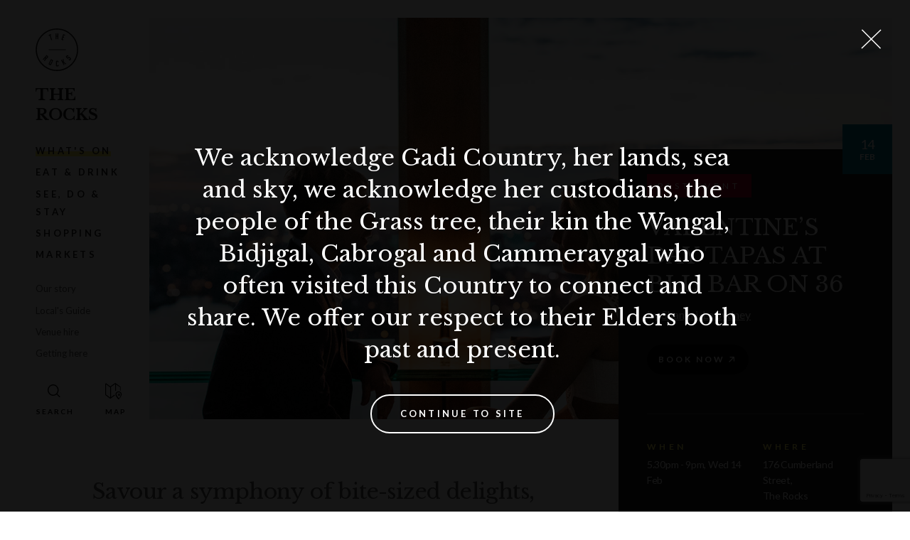

--- FILE ---
content_type: text/html; charset=utf-8
request_url: https://www.therocks.com/whats-on/archive/events/valentines-day-tapas-at-blu-bar-on-36
body_size: 8445
content:
<!DOCTYPE html>
<html lang="en">
<head>
    <meta charset="utf-8" />
    <meta name="viewport" content="width=device-width, initial-scale=1.0, maximum-scale=1.0">

        <title>Valentine’s Day Tapas at Blu Bar on 36 | The Rocks</title>
        <meta name="description" content="Savour a symphony of bite-sized delights, enveloped by Sydney Harbour&#39;s romantic embrace.">
        <meta name="keywords" content="">
        <meta itemprop="description" content="Savour a symphony of bite-sized delights, enveloped by Sydney Harbour&#39;s romantic embrace." />
        <meta itemprop="image" content="https://www.therocks.com/getmedia/3ebeac20-9bcb-462a-a13c-c4d4005ccda7/Blu-Bar-36-005.jpg" />
        <link rel="canonical" href="https://www.therocks.com/whats-on/archive/events/valentines-day-tapas-at-blu-bar-on-36" />
        <meta property="og:title" content="Valentine’s Day Tapas at Blu Bar on 36 | The Rocks" />
        <meta property="og:description" content="Savour a symphony of bite-sized delights, enveloped by Sydney Harbour&#39;s romantic embrace." />
        <meta property="og:image" content="https://www.therocks.com/getmedia/3ebeac20-9bcb-462a-a13c-c4d4005ccda7/Blu-Bar-36-005.jpg" />
        <link rel="shortcut icon" href="/meta/favicon.ico">
    <link rel="icon" type="image/png" sizes="16x16" href="/meta/favicon-16x16.png">
    <link rel="icon" type="image/png" sizes="32x32" href="/meta/favicon-32x32.png">
    <link rel="manifest" href="/meta/manifest.json">
    <meta name="mobile-web-app-capable" content="yes">
    <meta name="theme-color" content="#1a1a1a">
    <meta name="application-name" content="the-rocks">
    <link rel="apple-touch-icon" sizes="57x57" href="/meta/apple-touch-icon-57x57.png">
    <link rel="apple-touch-icon" sizes="60x60" href="/meta/apple-touch-icon-60x60.png">
    <link rel="apple-touch-icon" sizes="72x72" href="/meta/apple-touch-icon-72x72.png">
    <link rel="apple-touch-icon" sizes="76x76" href="/meta/apple-touch-icon-76x76.png">
    <link rel="apple-touch-icon" sizes="114x114" href="/meta/apple-touch-icon-114x114.png">
    <link rel="apple-touch-icon" sizes="120x120" href="/meta/apple-touch-icon-120x120.png">
    <link rel="apple-touch-icon" sizes="144x144" href="/meta/apple-touch-icon-144x144.png">
    <link rel="apple-touch-icon" sizes="152x152" href="/meta/apple-touch-icon-152x152.png">
    <link rel="apple-touch-icon" sizes="167x167" href="/meta/apple-touch-icon-167x167.png">
    <link rel="apple-touch-icon" sizes="180x180" href="/meta/apple-touch-icon-180x180.png">
    <link rel="apple-touch-icon" sizes="1024x1024" href="/meta/apple-touch-icon-1024x1024.png">
    <meta name="apple-mobile-web-app-capable" content="yes">
    <meta name="apple-mobile-web-app-status-bar-style" content="black-translucent">
    <meta name="apple-mobile-web-app-title" content="the-rocks">
    <link rel="apple-touch-startup-image" media="(device-width: 320px) and (device-height: 480px) and (-webkit-device-pixel-ratio: 1)" href="/meta/apple-touch-startup-image-320x460.png">
    <link rel="apple-touch-startup-image" media="(device-width: 320px) and (device-height: 480px) and (-webkit-device-pixel-ratio: 2)" href="/meta/apple-touch-startup-image-640x920.png">
    <link rel="apple-touch-startup-image" media="(device-width: 320px) and (device-height: 568px) and (-webkit-device-pixel-ratio: 2)" href="/meta/apple-touch-startup-image-640x1096.png">
    <link rel="apple-touch-startup-image" media="(device-width: 375px) and (device-height: 667px) and (-webkit-device-pixel-ratio: 2)" href="/meta/apple-touch-startup-image-750x1294.png">
    <link rel="apple-touch-startup-image" media="(device-width: 414px) and (device-height: 736px) and (orientation: landscape) and (-webkit-device-pixel-ratio: 3)" href="/meta/apple-touch-startup-image-1182x2208.png">
    <link rel="apple-touch-startup-image" media="(device-width: 414px) and (device-height: 736px) and (orientation: portrait) and (-webkit-device-pixel-ratio: 3)" href="/meta/apple-touch-startup-image-1242x2148.png">
    <link rel="apple-touch-startup-image" media="(device-width: 768px) and (device-height: 1024px) and (orientation: landscape) and (-webkit-device-pixel-ratio: 1)" href="/meta/apple-touch-startup-image-748x1024.png">
    <link rel="apple-touch-startup-image" media="(device-width: 768px) and (device-height: 1024px) and (orientation: portrait) and (-webkit-device-pixel-ratio: 1)" href="/meta/apple-touch-startup-image-768x1004.png">
    <link rel="apple-touch-startup-image" media="(device-width: 768px) and (device-height: 1024px) and (orientation: landscape) and (-webkit-device-pixel-ratio: 2)" href="/meta/apple-touch-startup-image-1496x2048.png">
    <link rel="apple-touch-startup-image" media="(device-width: 768px) and (device-height: 1024px) and (orientation: portrait) and (-webkit-device-pixel-ratio: 2)" href="/meta/apple-touch-startup-image-1536x2008.png">
    <link rel="icon" type="image/png" sizes="228x228" href="/meta/coast-228x228.png">
    <meta name="msapplication-TileColor" content="#1a1a1a">
    <meta name="msapplication-TileImage" content="/meta/mstile-144x144.png">
    <meta name="msapplication-config" content="/meta/browserconfig.xml">
    <link rel="yandex-tableau-widget" href="/meta/yandex-browser-manifest.json">





    
        <link href="https://fonts.googleapis.com/css?family=Lato:400,700,900|Libre+Baskerville:400,700&display=swap" rel="stylesheet">
              
        <script>
            window.theme = "TheRocks";
            if (window.theme) {
                if (window.theme === "TheRocks"){
                    document.querySelector('html').classList.add('theme_tr');
                } else if (window.theme === "DarlingHarbour"){
                    document.querySelector('html').classList.add('theme_dh');
                } else if (window.theme === "Barangaroo") {
                    document.querySelector('html').classList.add('theme_br');
                } else if (window.theme === "WhiteBay") {
                    document.querySelector('html').classList.add('theme_wb');
                }
            }
        </script>

    
<!-- Google Tag Manager -->
<script>(function(w, d, s, l, i) {
w[l] = w[l] || [];
w[l].push({
    'gtm.start': new Date().getTime(),
    event: 'gtm.js'
});
var f = d.getElementsByTagName(s)[0],
    j = d.createElement(s),
    dl = l != 'dataLayer' ? '&l=' + l : '';
j.async = true;
j.src =
    'https://www.googletagmanager.com/gtm.js?id=' + i + dl;
f.parentNode.insertBefore(j, f);
})(window, document, 'script', 'dataLayer', 'GTM-53Z6339')</script>
<!-- End Google Tag Manager -->

        <script type="application/ld+json">
        {
  "@context": "https://schema.org",
  "@type": "Event",
  "name": "Valentine’s Day Tapas at Blu Bar on 36",
  "startDate": "2024-02-14",
  "endDate": "2024-02-14",
  "location": {
    "@type": "Place",
    "name": "Shangri-La Sydney",
    "address": {
      "@type": "PostalAddress",
      "streetAddress": "176 Cumberland Street, , The Rocks",
      "addressLocality": "The Rocks",
      "postalCode": "2000",
      "addressRegion": "NSW",
      "addressCountry": "AU"
    }
  },
  "image": [
    "https://www.therocks.com/getmedia/3ebeac20-9bcb-462a-a13c-c4d4005ccda7/Blu-Bar-36-005.jpg"
  ],
  "description": "This Valentine's Day, elevate your romantic celebration to new heights at Blu Bar on 36, where the spectacular views of the Sydney Opera House and Sydney Harbour Bridge set the stage for an indelible evening.   Delight in a curated culinary journey for two, where each delectable bite, from the exquisite Hiramasa Kingfish to the Dry Aged Duck Breast, tells a tale of love.Complement your experience with an expertly crafted cocktail pairing that promises love at first sip.Valentine’s Day Tapas is available at Blu Bar on 36 on Wednesday, 14 February 2024 from 5:30 PM – 9:00 PM.Priced at AUD 119 per person, with an optional cocktail pairing for an additional AUD 39 per person. Enhance the experience further by indulging in a special Valentine’s Day dessert for an additional AUD 30 per person.Please call (02) 9250 6000 or email <a href=\"mailto:dine.slsn@shangri-la.com\">dine.slsn@shangri-la.com</a>.",
  "eventAttendanceMode": "https://schema.org/OfflineEventAttendanceMode",
  "eventStatus": "https://schema.org/EventScheduled",
  "offers": {
    "@type": "Offer",
    "url": "https://www.shangri-la.com/en/sydney/shangrila/offer-detail/dining/valentines-day-tapas/?cid=SLSN_OFFERS_MIDDLE_BANNER_TACTICAL-HOTEL_DINING-SLSN_EN-NA-ValentinesDayTapas",
    "price": 119.00,
    "priceCurrency": "AUD",
    "availability": "https://schema.org/InStock",
    "validFrom": "0001-01-01"
  },
  "performer": {
    "@type": "Person",
    "name": null
  },
  "organizer": {
    "@type": "Organization",
    "name": "Shangri-La Sydney",
    "url": "https://www.therocks.com/stay/shangri-la-sydney"
  }
}
    </script>

    <link href="/bundles/fedcss?v=PjsGpyiWcS4p2cf3VLJmhyfUiQf4HPXCnDQK2BkTOGI1" rel="stylesheet"/>


    
	<link href="/kentico/bundles/pageComponents/styles?v=IuAOmar92aPxWseMUX2hEA7Ho8-stf6XMzvUOluWtew1" rel="stylesheet"/>



    <script src="https://polyfill.io/v3/polyfill.min.js?features=NodeList.prototype.forEach%2CArray.prototype.forEach%2CPromise%2CPromise.prototype.finally%2Cdocument%2CElement.prototype.remove%2CArray.from%2CObject.assign"></script>
    <script>window.MSInputMethodContext && document.documentMode && document.write('<script src="/assets/scripts/ie11CustomProperties.js"><\x2fscript>');</script>
</head>
<body>
    
<!-- Google Tag Manager (noscript) -->
<noscript><iframe src="https://www.googletagmanager.com/ns.html?id=GTM-53Z6339"
height="0" width="0" style="display:none;visibility:hidden"></iframe></noscript>
<!-- End Google Tag Manager (noscript) -->

    
	<nav class="skip-links" role="navigation" aria-labelledby="skip-links">
    <h2 id="skip-links">Skip Links</h2>
    <ul>
        <li><a href="#content">Skip to Content</a></li>
        <li><a href="#navigation">Skip to Navigation</a></li>
        <li><a href="https://www.therocks.com/search">Skip to Search Page</a></li>
        <li><a href="/sitemap">Skip to Sitemap Page</a></li>
        <li><a href="#footer">Skip to Footer</a></li>
    </ul>
</nav>
<nav class="primary-nav" role="navigation" data-scroll-state data-animate-height id="navigation" role="navigation">
	
	
	<div class="primary-nav__desktop">

		
		<div class="primary-nav__expanded">

			<div class="primary-nav__expanded__inner" itemscope itemtype="http://www.schema.org/SiteNavigationElement">

				<div class="primary-nav__logos">
					<a href="/" class="logo-lockup" aria-label="Link to the Homepage">

	 <span class="logo-lockup__logo logo-lockup__logo--nsw">
	  <img alt="Logo NSW Government" data-inline-svg src="/assets/media/logo-nsw.png" />
	  
	 </span>
	 <span class="logo-lockup__logo logo-lockup__logo--therocks">
	  <img alt="Logo The Rocks" data-inline-svg src="/assets/media/logo-therocks.svg" />
	 </span>



</a>
				</div>

				
				<a href="/" class="primary-nav__title">
						
						The Rocks
						
									</a>
				
				    <a itemprop="url" href="/whats-on" class="primary-nav__link primary-nav__link--primary primary-nav__link--active"><span itemprop="name">What&#39;s On</span></a>
				    <a itemprop="url" href="/eat-drink" class="primary-nav__link primary-nav__link--primary primary-nav__link"><span itemprop="name">Eat &amp; Drink</span></a>
				    <a itemprop="url" href="/see-do-stay" class="primary-nav__link primary-nav__link--primary primary-nav__link"><span itemprop="name">See, do &amp; stay</span></a>
				    <a itemprop="url" href="/shop" class="primary-nav__link primary-nav__link--primary primary-nav__link"><span itemprop="name">Shopping</span></a>
				    <a itemprop="url" href="/whats-on/market-overview" class="primary-nav__link primary-nav__link--primary primary-nav__link"><span itemprop="name">Markets</span></a>

				<div class="primary-nav__spacer--after-primary"></div>

				    <a itemprop="url" href="/our-story" class="primary-nav__link primary-nav__link--secondary primary-nav__link"><span itemprop="name">Our story</span></a>
				    <a itemprop="url" href="/editorials" class="primary-nav__link primary-nav__link--secondary primary-nav__link"><span itemprop="name">Local&#39;s Guide</span></a>
				    <a itemprop="url" href="/venue-hire" class="primary-nav__link primary-nav__link--secondary primary-nav__link"><span itemprop="name">Venue hire</span></a>
				    <a itemprop="url" href="/getting-here" class="primary-nav__link primary-nav__link--secondary primary-nav__link"><span itemprop="name">Getting here</span></a>

				<div class="primary-nav__utility-wrapper">
					<a href="/"     class="primary-nav__btn primary-nav__btn--search" aria-label="Open Search" data-live-search-trigger></a>
						<a href="#map" class="primary-nav__btn primary-nav__btn--map" aria-label="Open Map"></a>
				</div>
					
			</div> 

		</div>
		
		
		<div class="primary-nav__compact">
			<button data-scroll-state-reset class="primary-nav__btn primary-nav__btn--mobile-menu primary-nav__btn--dark" type="button" aria-label="Expand Menu"></button>
			<a href="/" class="primary-nav__btn primary-nav__btn--search" aria-label="Open Search" data-live-search-trigger></a>
					<a href="#map" class="primary-nav__btn primary-nav__btn--map" aria-label="Open Map"></a>
		</div>

	</div>
	
	
	<div class="primary-nav__mobile">
		
		
		<div class="primary-nav__mobile__header">

					<a href="#map" class="primary-nav__btn primary-nav__btn--map" aria-label="Open Map"></a>

			<div class="primary-nav__mobile__logos">
				<div class="primary-nav__logos">
					<a href="/" class="logo-lockup" aria-label="Link to the Homepage">

	 <span class="logo-lockup__logo logo-lockup__logo--nsw">
	  <img alt="Logo NSW Government" data-inline-svg src="/assets/media/logo-nsw.png" />
	  
	 </span>
	 <span class="logo-lockup__logo logo-lockup__logo--therocks">
	  <img alt="Logo The Rocks" data-inline-svg src="/assets/media/logo-therocks.svg" />
	 </span>



</a>
				</div>

					<a href="/" class="primary-nav__title">
						The Rocks
					</a>
			</div>

			<button data-toggle-active=".primary-nav" class="primary-nav__btn primary-nav__btn--mobile-menu" type="button" aria-label="Toggle Mobile Menu">
			</button>

		</div>
		
		
		<div class="primary-nav__mobile__quick-links">
			    <a href="/whats-on" class="primary-nav__link primary-nav__link--primary primary-nav__link--active">What&#39;s On</a>
			    <a href="/eat-drink" class="primary-nav__link primary-nav__link--primary primary-nav__link">Eat &amp; Drink</a>
			    <a href="/see-do-stay" class="primary-nav__link primary-nav__link--primary primary-nav__link">See, do &amp; stay</a>
			    <a href="/shop" class="primary-nav__link primary-nav__link--primary primary-nav__link">Shopping</a>
			    <a href="/whats-on/market-overview" class="primary-nav__link primary-nav__link--primary primary-nav__link">Markets</a>
		</div>

		
		<div class="primary-nav__mobile__dropdown" data-animate-height>

			<div class="primary-nav__mobile__dropdown__inner">
				    <a href="/whats-on" class="primary-nav__link primary-nav__link--primary primary-nav__link--active">What&#39;s On</a>
				    <a href="/eat-drink" class="primary-nav__link primary-nav__link--primary primary-nav__link">Eat &amp; Drink</a>
				    <a href="/see-do-stay" class="primary-nav__link primary-nav__link--primary primary-nav__link">See, do &amp; stay</a>
				    <a href="/shop" class="primary-nav__link primary-nav__link--primary primary-nav__link">Shopping</a>
				    <a href="/whats-on/market-overview" class="primary-nav__link primary-nav__link--primary primary-nav__link">Markets</a>
				<div class="primary-nav__spacer--after-primary"></div>

				    <a href="/our-story" class="primary-nav__link primary-nav__link--secondary primary-nav__link">Our story</a>
				    <a href="/editorials" class="primary-nav__link primary-nav__link--secondary primary-nav__link">Local&#39;s Guide</a>
				    <a href="/venue-hire" class="primary-nav__link primary-nav__link--secondary primary-nav__link">Venue hire</a>
				    <a href="/getting-here" class="primary-nav__link primary-nav__link--secondary primary-nav__link">Getting here</a>
				
				<div class="primary-nav__utility-wrapper">
					<a href="https://www.therocks.com/search" class="primary-nav__btn primary-nav__btn--search" aria-label="Open Search"></a>
					
					<a href="#map" class="primary-nav__btn primary-nav__btn--map" aria-label="Open Map"></a>
				</div>

			</div>

		</div>

	</div>

</nav>
    
    <main id="content" role="main">
        



	
		
<div class="info-image-header info-image-header--type-Event" data-parallax="200">
    <div class="center-marker-inside"></div>
    <div class="info-image-header__hero">
        <div class="hero-image">
    <img data-src="/getmedia/3ebeac20-9bcb-462a-a13c-c4d4005ccda7/Blu-Bar-36-005.jpg?width=1920" data-srcset="
        /getmedia/3ebeac20-9bcb-462a-a13c-c4d4005ccda7/Blu-Bar-36-005.jpg?width=800 400w,
        /getmedia/3ebeac20-9bcb-462a-a13c-c4d4005ccda7/Blu-Bar-36-005.jpg?width=1536 768w,
        /getmedia/3ebeac20-9bcb-462a-a13c-c4d4005ccda7/Blu-Bar-36-005.jpg?width=1920 1024w
        " alt="Valentine’s Day Tapas at Blu Bar on 36">

</div>
    </div>
    <div class="info-image-header__container container-fluid container--bleed-right">
        <div class="info-image-header__row">
            <div class="info-image-header__card" data-parallax-item="-0.8">
                
<div class="info-card
info-card--type-Event


">

            <div class="info-card__header-image-wrapper">
            <img data-src="/getmedia/3ebeac20-9bcb-462a-a13c-c4d4005ccda7/Blu-Bar-36-005.jpg?width=800" alt="Valentine’s Day Tapas at Blu Bar on 36" class="info-card__header-image">
        </div>

    <div class="info-card__wrapper">
            <div class="info-card__date-wrapper">
                <div class="date-tile">

		<div class="date-tile__date">
			<div class="date-tile__day">
				14
			</div>
			<div class="date-tile__month">
				Feb
			</div>
		</div>



 </div>
            </div>
        <div class="info-card__inner">
                <div class="info-card__info--type eyebrow--expired">Past Event</div>
                <h1 class="info-card__info--title">Valentine’s Day Tapas at Blu Bar on 36</h1>

                <div class="info-card__info--byline">
                    by <a href="/stay/shangri-la-sydney">Shangri-La Sydney</a>
                </div>

                <div class="row">
                    <div class="col-xs-6">
                        

<a 
	href="https://www.shangri-la.com/en/sydney/shangrila/offer-detail/dining/valentines-day-tapas/?cid=SLSN_OFFERS_MIDDLE_BANNER_TACTICAL-HOTEL_DINING-SLSN_EN-NA-ValentinesDayTapas" 
	target="_blank"
	
	class="cta 
		 
		cta--small 
		
		 
		cta--black 
		 
		 
		
	"
>
	Book now
		<i class="icon icon-arrow-up-right"></i>
</a> 
                    </div>
                </div>

                <hr class="info-card__info--divider divider--sm " />





        </div>

        <div class="info-card__collapse-block" >

            <div class="info-card__collapse-block-inner">

                <div class="info-card__inner">





                        <div class="row">
                            <div class="col-xs-12 col-lg-6">
                                    <div class="info-card__info--block info-card__info--block--when">
                                        <span class="label">When</span>
                                        <div><p>5.30pm - 9pm, Wed 14 Feb</p>
</div>
                                    </div>
                            </div>

                            <div class="col-xs-12 col-lg-6">

                                <div class="info-card__info--block info-card__info--block--where">
                                    <span class="label">Where</span>

                                        <p>176 Cumberland Street, <br />The Rocks</p>

                                            <a class="link--external" target="_blank" href="https://www.google.com/maps/dir/?api=1&destination=-33.861117,151.206353">
                                                Get directions
                                            </a>

                                </div>

                            </div>

                                <div class="col-xs-12 col-lg-6">
                                    <div class="info-card__info--block info-card__info--block--accessibility">
                                        <span class="label">Price</span>
                                        <p>
                                                <span class="info-card__ticket-price">$119</span>
                                                                                    </p>


                                            <p>
                                                <a class="link--external" target="_blank" href="https://www.shangri-la.com/en/sydney/shangrila/offer-detail/dining/valentines-day-tapas/?cid=SLSN_OFFERS_MIDDLE_BANNER_TACTICAL-HOTEL_DINING-SLSN_EN-NA-ValentinesDayTapas">
                                                    Book now
                                                </a>
                                            </p>

                                    </div>
                                </div>

                            <div class="col-xs-12 col-lg-6">
                            </div>

                        </div>



                </div>

            </div>
        </div>

    </div>



        <a class="info-card__map" target="_blank" href="https://www.google.com/maps/search/?api=1&amp;query=-33.861117,151.206353">
            <img data-src="https://maps.googleapis.com/maps/api/staticmap?center=-33.861117,151.206353&size=1080x480&zoom=18&key=AIzaSyCfZJKQLckaY6nrCBMEbBbepbUHeRoQsbY&style=feature:administrative%7Celement:labels%7Cvisibility:off&style=feature:administrative.land_parcel%7Cvisibility:off&style=feature:landscape.man_made%7Celement:geometry.fill%7Csaturation:-100&style=feature:landscape.man_made%7Celement:geometry.stroke%7Csaturation:-100&style=feature:landscape.man_made%7Celement:labels%7Cvisibility:off&style=feature:landscape.natural%7Celement:labels%7Cvisibility:off&style=feature:poi%7Celement:labels%7Cvisibility:off&style=feature:poi.park%7Celement:geometry.fill%7Ccolor:0xdaedd4&style=feature:road.highway%7Celement:geometry.fill%7Ccolor:0xe8e8e8&style=feature:road.highway%7Celement:geometry.stroke%7Ccolor:0xf3f3f3&style=feature:road.highway%7Celement:labels%7Cvisibility:off&style=feature:road.highway.controlled_access%7Cvisibility:off&style=feature:road.local%7Celement:labels.icon%7Cvisibility:off&style=feature:road.local%7Celement:labels.text.fill%7Ccolor:0xaeaeae&style=feature:road.local%7Celement:labels.text.stroke%7Ccolor:0xffffff&style=feature:transit%7Celement:labels.text%7Cvisibility:off&style=feature:transit.line%7Cvisibility:off&style=feature:transit.station%7Celement:labels.icon%7Csaturation:-100%7Clightness:35&style=feature:transit.station%7Celement:labels.text%7Cvisibility:off&style=feature:water%7Celement:geometry.fill%7Ccolor:0xcfe2ea&style=feature:water%7Celement:labels%7Cvisibility:off"
                 alt="Map, showing Valentine’s Day Tapas at Blu Bar on 36" aria-label="Map, showing Valentine’s Day Tapas at Blu Bar on 36">
            <i class="icon icon-map-marker"></i>
        </a>



</div>
            </div>
            <div class="info-image-header__content first-sm">
                <div class="rich-text"
                    
                    data-reveal-collapsed-height="300"
                    data-reveal-min-difference="100"
                    data-reveal-more-label="Read more"
                    data-reveal-less-label="Read less"
                    data-reveal-mobile-only="true"
                    data-reveal-button-classes="info-image-header__button">
                    
                    <h2 class="info-image-header__heading heading-3">
                        Savour a symphony of bite-sized delights, enveloped by Sydney Harbour&#39;s romantic embrace.
                    </h2>
                    <p>This Valentine's Day, elevate your romantic celebration to new heights at Blu Bar on 36, where the spectacular views of the Sydney Opera House and Sydney Harbour Bridge set the stage for an indelible evening.   </p>

<p>Delight in a curated culinary journey for two, where each delectable bite, from the exquisite Hiramasa Kingfish to the Dry Aged Duck Breast, tells a tale of love.</p>

<p>Complement your experience with an expertly crafted cocktail pairing that promises love at first sip.</p>

<p>Valentine’s Day Tapas is available at Blu Bar on 36 on Wednesday, 14 February 2024 from 5:30 PM – 9:00 PM.</p>

<p>Priced at AUD 119 per person, with an optional cocktail pairing for an additional AUD 39 per person. Enhance the experience further by indulging in a special Valentine’s Day dessert for an additional AUD 30 per person.</p>

<p>Please call (02) 9250 6000 or email <a href="mailto:dine.slsn@shangri-la.com">dine.slsn@shangri-la.com</a>.</p>

                </div>                
            </div>
        </div>
    </div>
</div>
	





	
		
<div class="subscribe-form subscribe-form--muted "
    id="default-subscribe-form">
    <div class="container-fluid">
        <div class="row row--no-pad middle-lg subscribe-form__row">
            <div class="col-xs-12 col-md-12 col-lg-4 col-xl-4">
                <div class="subscribe-form__copy">
                    <h3 class="subscribe-form__heading heading-3">Stay up to date</h3>
                    <div class="subscribe-form__description rich-text">Get the best of The Rocks straight to your inbox.</div>
                </div>
            </div>
            <div class="col-xs-12 col-md-12 col-lg-8 col-xl-7">
                <div class="subscribe-form__form">
                    <div data-newsletter-form data-newsletter-form-campaign-id="Default"
                        data-newsletter-form-list-id-source="CustomTable"
                        data-newsletter-form-recaptcha-invisible-site-key="6LcBClUcAAAAAJdC8On85hbNfPWtSVilA7NXaE4o"
                        data-newsletter-form-segment="" data-newsletter-form-api-url="https://www.therocks.com/api/v1/campaignmonitor/subscribe"
                        data-newsletter-form-success-message="Thank you for subscribing to our newsletter"
                        data-newsletter-form-error-message="There is an error on subscribing to our newsletter. Please try again." class="subscribe-form__form-container">
                    </div>
                </div>
            </div>
        </div>
    </div>
</div>

	

    </main>

            
            <section class="related-content" id="related">

	<div class="container-fluid container-fluid--bleed-right">

		<h2 class="related-content__heading heading-1">
			You may also like… 
		</h2>

		<div class="related-content__tiles row" data-flexible-grid data-flexible-grid-xs="1" data-flexible-grid-sm="2" data-flexible-grid-md="2" data-flexible-grid-lg="2" data-flexible-grid-xl="4">
			    <div flexible-grid-item>
			    	


<div class="tile 
	tile--event 
	tile--big 
	 
	 
	">



    <a href=/whats-on/events/yoga-in-the-park class="tile__poster"
       data-bg="url('/getmedia/2c00d0e9-fd94-4a92-aec5-7d63884a1c33/RX-Yoga-Under-The-Bridge.jpg?width=650')" data-expired-label="" data-free-label="" >


    </a>

    <div class="tile__content">
            <div class="tile__date">
                <div class="date-tile">

		<div class="date-tile__date">
			<div class="date-tile__day">
				04
			</div>
			<div class="date-tile__month">
				Jan
			</div>
		</div>

		<div>
			<span class="dash"/>
		</div>
		<div class="date-tile__date">
			<div class="date-tile__day">
				29 
			</div>
			<div class="date-tile__month">
				Dec
			</div>
		</div>


 </div>
            </div>



            <div class="tile__time-description">Every Sunday</div>

        <div class="tile__title heading-4">
            Yoga under the Bridge

        </div>


        <div class="tile__description rich-text">Get fit and flexible with FREE Yoga under the Bridge! BYO mat</div>

            <a class="tile__readmore" href="/whats-on/events/yoga-in-the-park">
                <span class="underline">
                    View Event
                </span>
            </a>

    </div>

</div>
			    </div>
			    <div flexible-grid-item>
			    	


<div class="tile 
	tile--event 
	tile--big 
	 
	 
	">



    <a href=/whats-on/events/run-club class="tile__poster"
       data-bg="url('/getmedia/ff99b298-368c-4ace-b972-b92fac1603a9/the-rocks-therunclub-2023-low-res-6.jpg?width=650')" data-expired-label="" data-free-label="" >


    </a>

    <div class="tile__content">
            <div class="tile__date">
                <div class="date-tile">

		<div class="date-tile__date">
			<div class="date-tile__day">
				13
			</div>
			<div class="date-tile__month">
				Jan
			</div>
		</div>

		<div>
			<span class="dash"/>
		</div>
		<div class="date-tile__date">
			<div class="date-tile__day">
				30 
			</div>
			<div class="date-tile__month">
				Jun
			</div>
		</div>


 </div>
            </div>



            <div class="tile__time-description">Every Tuesday</div>

        <div class="tile__title heading-4">
            The Run Club at The Rocks

        </div>


        <div class="tile__description rich-text">Looking for a way to stay active during the workweek? Whether you're a seasoned runner or just starting out, The Run Club at The Rocks offers a free, weekly group fitness session right here in Sydney. 
</div>

            <a class="tile__readmore" href="/whats-on/events/run-club">
                <span class="underline">
                    View Event
                </span>
            </a>

    </div>

</div>
			    </div>
			    <div flexible-grid-item>
			    	


<div class="tile 
	tile--event 
	tile--big 
	 
	 
	">



    <a href=/whats-on/archive/events/sydney-st-patricks-day-festival class="tile__poster"
       data-bg="url('/getmedia/d645ca8d-f1dc-465d-9644-1f511a55e84f/st-patricks-day-first-fleet-park.jpg?width=650')" data-expired-label="" data-free-label="" >


    </a>

    <div class="tile__content">
            <div class="tile__date">
                <div class="date-tile">

		<div class="date-tile__date">
			<div class="date-tile__day">
				14
			</div>
			<div class="date-tile__month">
				Mar
			</div>
		</div>

		<div>
			<span class="dash"/>
		</div>
		<div class="date-tile__date">
			<div class="date-tile__day">
				15 
			</div>
			<div class="date-tile__month">
				Mar
			</div>
		</div>


 </div>
            </div>



            <div class="tile__time-description"></div>

        <div class="tile__title heading-4">
            Sydney St Patrick’s Day Festival 2026

        </div>


        <div class="tile__description rich-text">Be part of Sydney's biggest St Patricks Day celebrations set to return in March 2026.

</div>

            <a class="tile__readmore" href="/whats-on/archive/events/sydney-st-patricks-day-festival">
                <span class="underline">
                    View Event
                </span>
            </a>

    </div>

</div>
			    </div>
			    <div flexible-grid-item>
			    	


<div class="tile 
	tile--event 
	tile--big 
	 
	 
	">



    <a href=/whats-on/archive/events/$23-express-lunch class="tile__poster"
       data-bg="url('/getmedia/c518deac-2ea9-44cb-8cab-6a48cf0f2874/The-Rocks-Tenants-Rawson-Lunch.jpg?width=650')" data-expired-label="" data-free-label="" >


    </a>

    <div class="tile__content">
            <div class="tile__date">
                <div class="date-tile">

		<div class="date-tile__date">
			<div class="date-tile__day">
				01
			</div>
			<div class="date-tile__month">
				Aug
			</div>
		</div>

		<div>
			<span class="dash"/>
		</div>
		<div class="date-tile__date">
			<div class="date-tile__day">
				31 
			</div>
			<div class="date-tile__month">
				Jul
			</div>
		</div>


 </div>
            </div>



            <div class="tile__time-description"></div>

        <div class="tile__title heading-4">
            Express Lunch at The Rawson

        </div>

            <div class="tile__author">
                By <button data-button-link class="tile__author__link" type="button" href="/eat-drink/the-rawson">
                    The Rawson
                </button>
            </div>

        <div class="tile__description rich-text">Choose from pizza, pasta or salad with a drink for only $29 at The Rawson Monday-Friday 12pm-3pm.</div>

            <a class="tile__readmore" href="/whats-on/archive/events/$23-express-lunch">
                <span class="underline">
                    View Event
                </span>
            </a>

    </div>

</div>
			    </div>
		</div>
		<div class="center-xs">


		</div>
	</div>

</section>
        
    
        
            <div 
class="newsletter-toaster" 
newsletter-toaster
newsletter-toaster-hide-days="15"
newsletter-toaster-show-delay ="5">
   <div class="newsletter-toaster__title heading heading-4">Subscribe for events, guides &amp; offers</div>
   <div class="newsletter-toaster__ctas">
			
				

<a 
	href="/subscribe" 
	target="_self"
	
	class="cta 
		cta--inline 
		cta--small 
		
		 
		 
		 
		cta--dark 
		
	"
>
	Subscribe
</a> 
			
        			
				

<a 
	target=""
	newsletter-toaster-dismiss
	class="cta 
		cta--inline 
		cta--small 
		
		cta--secondary 
		 
		 
		 
		
	"
>
	No Thanks
</a> 
			
   </div>
</div>
        
    

    <button class="live-search-container__mobile-button" data-live-search-trigger><i class="icon icon-search"></i>Search</button>

<div class="live-search-container"  data-live-search  data-live-search-api-endpoint="https://www.therocks.com/api/v1/search/getsuggestions" data-live-search-target-page="https://www.therocks.com/search">
    <div class="container-fluid">
        <div class="row">
            <div class="col-xs-12">
                <div class="live-search__inner">
                    <div class="live-search__react-root"></div>
                </div>
            </div>
        </div>
    </div>
</div>

	 
<footer class="footer" id="footer">
	<div class="container-fluid">

		<div class="footer__inner">

			<div class="footer__col">

				<div class="footer__logos">
					<a href="/" class="logo-lockup" aria-label="Link to the Homepage">

	 <span class="logo-lockup__logo logo-lockup__logo--nsw">
	  <img alt="Logo NSW Government" data-inline-svg src="/assets/media/logo-nsw.png" />
	  
	 </span>
	 <span class="logo-lockup__logo logo-lockup__logo--therocks">
	  <img alt="Logo The Rocks" data-inline-svg src="/assets/media/logo-therocks.svg" />
	 </span>



</a>
				</div>

				<div class="footer__acknoledgement">
					We acknowledge Gadigal Country, her lands, sea and sky, we acknowledge her custodians, the Gadigal people, their kin the Wangal, Bidjigal, Cabrogal and Cammeraygal who often visited this Country to connect and share.  We offer our respect to their Elders both past and present.
				</div>

			</div>

			<div class="footer__col" role="navigation" aria-label="Footer">

				<div class="footer__newsletter">
					<div class="newsletter-form">
    <h2 class="newsletter-form__heading heading-4">Stay up to date</h2>
    <div data-newsletter-form 
         data-newsletter-form-campaign-id="GeneralListingId"
         data-newsletter-form-list-id-source="Settings"
         data-newsletter-form-recaptcha-invisible-site-key="6LcBClUcAAAAAJdC8On85hbNfPWtSVilA7NXaE4o"
         data-newsletter-form-segment=""
         data-newsletter-form-api-url="https://www.therocks.com/api/v1/campaignmonitor/subscribe"
         data-newsletter-form-success-message="Thank you for subscribing to our newsletter"
         data-newsletter-form-error-message="There is an error on subscribing to our newsletter. Please try again."
         class="newsletter-form__form-container"></div>
</div>
				</div>



				<div class="footer__links__container">
					<ul class="footer__links footer__links--primarynav " aria-label="Primary">
							<li>
								<a href="/venue-hire" class="footer__link footer__link--primary">
									Venue Hire and Commercial Opportunities
								</a>
							</li>
							<li>
								<a href="/reconciliation-action-plan" class="footer__link footer__link--primary">
									Reconciliation Action Plan
								</a>
							</li>
							<li>
								<a href="/strategy" class="footer__link footer__link--primary">
									Strategy
								</a>
							</li>
							<li>
								<a href="/school-excursions" class="footer__link footer__link--primary">
									School excursions
								</a>
							</li>
							<li>
								<a href="/leasing" class="footer__link footer__link--primary">
									Leasing
								</a>
							</li>
							<li>
								<a href="/contact-us" class="footer__link footer__link--primary">
									Contact Us
								</a>
							</li>
							<li>
								<a href="/developments" class="footer__link footer__link--primary">
									Developments
								</a>
							</li>
						
					</ul>
				</div>

				<ul class="footer__links footer__links--subnav" aria-label="Secondary">
		    			<li>
		    				<a href="/copyright" class="footer__link footer__link--subnav">
		    					Copyright
		    				</a>
		    			</li>
		    			<li>
		    				<a href="/disclaimer" class="footer__link footer__link--subnav">
		    					Disclaimer
		    				</a>
		    			</li>
		    			<li>
		    				<a href="/privacy-policy" class="footer__link footer__link--subnav">
		    					Privacy
		    				</a>
		    			</li>
		    			<li>
		    				<a href="/sitemap" class="footer__link footer__link--subnav">
		    					Sitemap
		    				</a>
		    			</li>
				</ul>

				<ul class="footer__links  footer__links--socialnav" aria-label="Social">			
					
    <li><a href="https://www.instagram.com/therocks" class="footer__link footer__link--social footer__link--social--instagram" target="_blank">Instagram</a></li>
    <li><a href="https://www.facebook.com/therocks" class="footer__link footer__link--social footer__link--social--facebook" target="_blank">Facebook</a></li>
    <li><a href="https://www.youtube.com/user/SHFATheRocks/featured" class="footer__link footer__link--social footer__link--social--youtube" target="_blank">Youtube</a></li>

				</ul>

			</div>

		</div>

	</div>

</footer>



    <div class="acknowledgement-of-country" data-acknowledgement-of-country>
    <div class="container-fluid">
        <div class="row">
            <div class="col-xs-12">
                <div class="acknowledgement-of-country__inner">
                    <div class="acknowledgement-of-country__react-root">
                        <p class="acknowledgement-of-country__text">
                         We acknowledge Gadi Country, her lands, sea and sky, we acknowledge her custodians, the people of the Grass tree, their kin the Wangal, Bidjigal, Cabrogal and Cammeraygal who often visited this Country to connect and share. We offer our respect to their Elders both past and present.
                        </p>
                        <button class="cta cta--secondary acknowledgement-of-country__button">
                            Continue to site
                        </button>
                    </div>
                </div>
            </div>
        </div>
    </div>
</div>
    
    
    <div 
        class="precinct-map"
        data-precinct-map
        data-precinct-map-list-api="/api/v1/precinctmap/getall" 
        data-precinct-map-tenant-api="/api/v1/tenantinfo">
    </div>

    
    <div class="loader-portal"></div>

    <script src="/bundles/fedjs?v=-C-o4Tge1b0yLpbWLQUdp3bjab7UMxpH9HYwXHB9hlg1"></script>


	
    
	<script src="/kentico/bundles/jquery?v=QKUPSia3ECT_E95si24LagQNjDmMylaf2SScSZLbaYQ1"></script>
<script src="/kentico/bundles/jquery-unobtrusive-ajax?v=yWiSJlfkRWGOtjh38MIfwsmv_b3zyMucdfkOPGDhEoA1"></script>
<script type="text/javascript">
window.kentico = window.kentico || {};
window.kentico.builder = {}; 
window.kentico.builder.useJQuery = true;</script><script src="/kentico/bundles/forms/scripts?v=Gt4GbgwtDKK0sTC0YrvKBwgsxuk25Gpe2t6-p5hD_A81"></script>


</body>
</html>


--- FILE ---
content_type: text/html; charset=utf-8
request_url: https://www.google.com/recaptcha/api2/anchor?ar=1&k=6LcBClUcAAAAAJdC8On85hbNfPWtSVilA7NXaE4o&co=aHR0cHM6Ly93d3cudGhlcm9ja3MuY29tOjQ0Mw..&hl=en&type=image&v=N67nZn4AqZkNcbeMu4prBgzg&theme=light&size=invisible&badge=bottomright&anchor-ms=20000&execute-ms=30000&cb=wqn1i1si4ev
body_size: 49382
content:
<!DOCTYPE HTML><html dir="ltr" lang="en"><head><meta http-equiv="Content-Type" content="text/html; charset=UTF-8">
<meta http-equiv="X-UA-Compatible" content="IE=edge">
<title>reCAPTCHA</title>
<style type="text/css">
/* cyrillic-ext */
@font-face {
  font-family: 'Roboto';
  font-style: normal;
  font-weight: 400;
  font-stretch: 100%;
  src: url(//fonts.gstatic.com/s/roboto/v48/KFO7CnqEu92Fr1ME7kSn66aGLdTylUAMa3GUBHMdazTgWw.woff2) format('woff2');
  unicode-range: U+0460-052F, U+1C80-1C8A, U+20B4, U+2DE0-2DFF, U+A640-A69F, U+FE2E-FE2F;
}
/* cyrillic */
@font-face {
  font-family: 'Roboto';
  font-style: normal;
  font-weight: 400;
  font-stretch: 100%;
  src: url(//fonts.gstatic.com/s/roboto/v48/KFO7CnqEu92Fr1ME7kSn66aGLdTylUAMa3iUBHMdazTgWw.woff2) format('woff2');
  unicode-range: U+0301, U+0400-045F, U+0490-0491, U+04B0-04B1, U+2116;
}
/* greek-ext */
@font-face {
  font-family: 'Roboto';
  font-style: normal;
  font-weight: 400;
  font-stretch: 100%;
  src: url(//fonts.gstatic.com/s/roboto/v48/KFO7CnqEu92Fr1ME7kSn66aGLdTylUAMa3CUBHMdazTgWw.woff2) format('woff2');
  unicode-range: U+1F00-1FFF;
}
/* greek */
@font-face {
  font-family: 'Roboto';
  font-style: normal;
  font-weight: 400;
  font-stretch: 100%;
  src: url(//fonts.gstatic.com/s/roboto/v48/KFO7CnqEu92Fr1ME7kSn66aGLdTylUAMa3-UBHMdazTgWw.woff2) format('woff2');
  unicode-range: U+0370-0377, U+037A-037F, U+0384-038A, U+038C, U+038E-03A1, U+03A3-03FF;
}
/* math */
@font-face {
  font-family: 'Roboto';
  font-style: normal;
  font-weight: 400;
  font-stretch: 100%;
  src: url(//fonts.gstatic.com/s/roboto/v48/KFO7CnqEu92Fr1ME7kSn66aGLdTylUAMawCUBHMdazTgWw.woff2) format('woff2');
  unicode-range: U+0302-0303, U+0305, U+0307-0308, U+0310, U+0312, U+0315, U+031A, U+0326-0327, U+032C, U+032F-0330, U+0332-0333, U+0338, U+033A, U+0346, U+034D, U+0391-03A1, U+03A3-03A9, U+03B1-03C9, U+03D1, U+03D5-03D6, U+03F0-03F1, U+03F4-03F5, U+2016-2017, U+2034-2038, U+203C, U+2040, U+2043, U+2047, U+2050, U+2057, U+205F, U+2070-2071, U+2074-208E, U+2090-209C, U+20D0-20DC, U+20E1, U+20E5-20EF, U+2100-2112, U+2114-2115, U+2117-2121, U+2123-214F, U+2190, U+2192, U+2194-21AE, U+21B0-21E5, U+21F1-21F2, U+21F4-2211, U+2213-2214, U+2216-22FF, U+2308-230B, U+2310, U+2319, U+231C-2321, U+2336-237A, U+237C, U+2395, U+239B-23B7, U+23D0, U+23DC-23E1, U+2474-2475, U+25AF, U+25B3, U+25B7, U+25BD, U+25C1, U+25CA, U+25CC, U+25FB, U+266D-266F, U+27C0-27FF, U+2900-2AFF, U+2B0E-2B11, U+2B30-2B4C, U+2BFE, U+3030, U+FF5B, U+FF5D, U+1D400-1D7FF, U+1EE00-1EEFF;
}
/* symbols */
@font-face {
  font-family: 'Roboto';
  font-style: normal;
  font-weight: 400;
  font-stretch: 100%;
  src: url(//fonts.gstatic.com/s/roboto/v48/KFO7CnqEu92Fr1ME7kSn66aGLdTylUAMaxKUBHMdazTgWw.woff2) format('woff2');
  unicode-range: U+0001-000C, U+000E-001F, U+007F-009F, U+20DD-20E0, U+20E2-20E4, U+2150-218F, U+2190, U+2192, U+2194-2199, U+21AF, U+21E6-21F0, U+21F3, U+2218-2219, U+2299, U+22C4-22C6, U+2300-243F, U+2440-244A, U+2460-24FF, U+25A0-27BF, U+2800-28FF, U+2921-2922, U+2981, U+29BF, U+29EB, U+2B00-2BFF, U+4DC0-4DFF, U+FFF9-FFFB, U+10140-1018E, U+10190-1019C, U+101A0, U+101D0-101FD, U+102E0-102FB, U+10E60-10E7E, U+1D2C0-1D2D3, U+1D2E0-1D37F, U+1F000-1F0FF, U+1F100-1F1AD, U+1F1E6-1F1FF, U+1F30D-1F30F, U+1F315, U+1F31C, U+1F31E, U+1F320-1F32C, U+1F336, U+1F378, U+1F37D, U+1F382, U+1F393-1F39F, U+1F3A7-1F3A8, U+1F3AC-1F3AF, U+1F3C2, U+1F3C4-1F3C6, U+1F3CA-1F3CE, U+1F3D4-1F3E0, U+1F3ED, U+1F3F1-1F3F3, U+1F3F5-1F3F7, U+1F408, U+1F415, U+1F41F, U+1F426, U+1F43F, U+1F441-1F442, U+1F444, U+1F446-1F449, U+1F44C-1F44E, U+1F453, U+1F46A, U+1F47D, U+1F4A3, U+1F4B0, U+1F4B3, U+1F4B9, U+1F4BB, U+1F4BF, U+1F4C8-1F4CB, U+1F4D6, U+1F4DA, U+1F4DF, U+1F4E3-1F4E6, U+1F4EA-1F4ED, U+1F4F7, U+1F4F9-1F4FB, U+1F4FD-1F4FE, U+1F503, U+1F507-1F50B, U+1F50D, U+1F512-1F513, U+1F53E-1F54A, U+1F54F-1F5FA, U+1F610, U+1F650-1F67F, U+1F687, U+1F68D, U+1F691, U+1F694, U+1F698, U+1F6AD, U+1F6B2, U+1F6B9-1F6BA, U+1F6BC, U+1F6C6-1F6CF, U+1F6D3-1F6D7, U+1F6E0-1F6EA, U+1F6F0-1F6F3, U+1F6F7-1F6FC, U+1F700-1F7FF, U+1F800-1F80B, U+1F810-1F847, U+1F850-1F859, U+1F860-1F887, U+1F890-1F8AD, U+1F8B0-1F8BB, U+1F8C0-1F8C1, U+1F900-1F90B, U+1F93B, U+1F946, U+1F984, U+1F996, U+1F9E9, U+1FA00-1FA6F, U+1FA70-1FA7C, U+1FA80-1FA89, U+1FA8F-1FAC6, U+1FACE-1FADC, U+1FADF-1FAE9, U+1FAF0-1FAF8, U+1FB00-1FBFF;
}
/* vietnamese */
@font-face {
  font-family: 'Roboto';
  font-style: normal;
  font-weight: 400;
  font-stretch: 100%;
  src: url(//fonts.gstatic.com/s/roboto/v48/KFO7CnqEu92Fr1ME7kSn66aGLdTylUAMa3OUBHMdazTgWw.woff2) format('woff2');
  unicode-range: U+0102-0103, U+0110-0111, U+0128-0129, U+0168-0169, U+01A0-01A1, U+01AF-01B0, U+0300-0301, U+0303-0304, U+0308-0309, U+0323, U+0329, U+1EA0-1EF9, U+20AB;
}
/* latin-ext */
@font-face {
  font-family: 'Roboto';
  font-style: normal;
  font-weight: 400;
  font-stretch: 100%;
  src: url(//fonts.gstatic.com/s/roboto/v48/KFO7CnqEu92Fr1ME7kSn66aGLdTylUAMa3KUBHMdazTgWw.woff2) format('woff2');
  unicode-range: U+0100-02BA, U+02BD-02C5, U+02C7-02CC, U+02CE-02D7, U+02DD-02FF, U+0304, U+0308, U+0329, U+1D00-1DBF, U+1E00-1E9F, U+1EF2-1EFF, U+2020, U+20A0-20AB, U+20AD-20C0, U+2113, U+2C60-2C7F, U+A720-A7FF;
}
/* latin */
@font-face {
  font-family: 'Roboto';
  font-style: normal;
  font-weight: 400;
  font-stretch: 100%;
  src: url(//fonts.gstatic.com/s/roboto/v48/KFO7CnqEu92Fr1ME7kSn66aGLdTylUAMa3yUBHMdazQ.woff2) format('woff2');
  unicode-range: U+0000-00FF, U+0131, U+0152-0153, U+02BB-02BC, U+02C6, U+02DA, U+02DC, U+0304, U+0308, U+0329, U+2000-206F, U+20AC, U+2122, U+2191, U+2193, U+2212, U+2215, U+FEFF, U+FFFD;
}
/* cyrillic-ext */
@font-face {
  font-family: 'Roboto';
  font-style: normal;
  font-weight: 500;
  font-stretch: 100%;
  src: url(//fonts.gstatic.com/s/roboto/v48/KFO7CnqEu92Fr1ME7kSn66aGLdTylUAMa3GUBHMdazTgWw.woff2) format('woff2');
  unicode-range: U+0460-052F, U+1C80-1C8A, U+20B4, U+2DE0-2DFF, U+A640-A69F, U+FE2E-FE2F;
}
/* cyrillic */
@font-face {
  font-family: 'Roboto';
  font-style: normal;
  font-weight: 500;
  font-stretch: 100%;
  src: url(//fonts.gstatic.com/s/roboto/v48/KFO7CnqEu92Fr1ME7kSn66aGLdTylUAMa3iUBHMdazTgWw.woff2) format('woff2');
  unicode-range: U+0301, U+0400-045F, U+0490-0491, U+04B0-04B1, U+2116;
}
/* greek-ext */
@font-face {
  font-family: 'Roboto';
  font-style: normal;
  font-weight: 500;
  font-stretch: 100%;
  src: url(//fonts.gstatic.com/s/roboto/v48/KFO7CnqEu92Fr1ME7kSn66aGLdTylUAMa3CUBHMdazTgWw.woff2) format('woff2');
  unicode-range: U+1F00-1FFF;
}
/* greek */
@font-face {
  font-family: 'Roboto';
  font-style: normal;
  font-weight: 500;
  font-stretch: 100%;
  src: url(//fonts.gstatic.com/s/roboto/v48/KFO7CnqEu92Fr1ME7kSn66aGLdTylUAMa3-UBHMdazTgWw.woff2) format('woff2');
  unicode-range: U+0370-0377, U+037A-037F, U+0384-038A, U+038C, U+038E-03A1, U+03A3-03FF;
}
/* math */
@font-face {
  font-family: 'Roboto';
  font-style: normal;
  font-weight: 500;
  font-stretch: 100%;
  src: url(//fonts.gstatic.com/s/roboto/v48/KFO7CnqEu92Fr1ME7kSn66aGLdTylUAMawCUBHMdazTgWw.woff2) format('woff2');
  unicode-range: U+0302-0303, U+0305, U+0307-0308, U+0310, U+0312, U+0315, U+031A, U+0326-0327, U+032C, U+032F-0330, U+0332-0333, U+0338, U+033A, U+0346, U+034D, U+0391-03A1, U+03A3-03A9, U+03B1-03C9, U+03D1, U+03D5-03D6, U+03F0-03F1, U+03F4-03F5, U+2016-2017, U+2034-2038, U+203C, U+2040, U+2043, U+2047, U+2050, U+2057, U+205F, U+2070-2071, U+2074-208E, U+2090-209C, U+20D0-20DC, U+20E1, U+20E5-20EF, U+2100-2112, U+2114-2115, U+2117-2121, U+2123-214F, U+2190, U+2192, U+2194-21AE, U+21B0-21E5, U+21F1-21F2, U+21F4-2211, U+2213-2214, U+2216-22FF, U+2308-230B, U+2310, U+2319, U+231C-2321, U+2336-237A, U+237C, U+2395, U+239B-23B7, U+23D0, U+23DC-23E1, U+2474-2475, U+25AF, U+25B3, U+25B7, U+25BD, U+25C1, U+25CA, U+25CC, U+25FB, U+266D-266F, U+27C0-27FF, U+2900-2AFF, U+2B0E-2B11, U+2B30-2B4C, U+2BFE, U+3030, U+FF5B, U+FF5D, U+1D400-1D7FF, U+1EE00-1EEFF;
}
/* symbols */
@font-face {
  font-family: 'Roboto';
  font-style: normal;
  font-weight: 500;
  font-stretch: 100%;
  src: url(//fonts.gstatic.com/s/roboto/v48/KFO7CnqEu92Fr1ME7kSn66aGLdTylUAMaxKUBHMdazTgWw.woff2) format('woff2');
  unicode-range: U+0001-000C, U+000E-001F, U+007F-009F, U+20DD-20E0, U+20E2-20E4, U+2150-218F, U+2190, U+2192, U+2194-2199, U+21AF, U+21E6-21F0, U+21F3, U+2218-2219, U+2299, U+22C4-22C6, U+2300-243F, U+2440-244A, U+2460-24FF, U+25A0-27BF, U+2800-28FF, U+2921-2922, U+2981, U+29BF, U+29EB, U+2B00-2BFF, U+4DC0-4DFF, U+FFF9-FFFB, U+10140-1018E, U+10190-1019C, U+101A0, U+101D0-101FD, U+102E0-102FB, U+10E60-10E7E, U+1D2C0-1D2D3, U+1D2E0-1D37F, U+1F000-1F0FF, U+1F100-1F1AD, U+1F1E6-1F1FF, U+1F30D-1F30F, U+1F315, U+1F31C, U+1F31E, U+1F320-1F32C, U+1F336, U+1F378, U+1F37D, U+1F382, U+1F393-1F39F, U+1F3A7-1F3A8, U+1F3AC-1F3AF, U+1F3C2, U+1F3C4-1F3C6, U+1F3CA-1F3CE, U+1F3D4-1F3E0, U+1F3ED, U+1F3F1-1F3F3, U+1F3F5-1F3F7, U+1F408, U+1F415, U+1F41F, U+1F426, U+1F43F, U+1F441-1F442, U+1F444, U+1F446-1F449, U+1F44C-1F44E, U+1F453, U+1F46A, U+1F47D, U+1F4A3, U+1F4B0, U+1F4B3, U+1F4B9, U+1F4BB, U+1F4BF, U+1F4C8-1F4CB, U+1F4D6, U+1F4DA, U+1F4DF, U+1F4E3-1F4E6, U+1F4EA-1F4ED, U+1F4F7, U+1F4F9-1F4FB, U+1F4FD-1F4FE, U+1F503, U+1F507-1F50B, U+1F50D, U+1F512-1F513, U+1F53E-1F54A, U+1F54F-1F5FA, U+1F610, U+1F650-1F67F, U+1F687, U+1F68D, U+1F691, U+1F694, U+1F698, U+1F6AD, U+1F6B2, U+1F6B9-1F6BA, U+1F6BC, U+1F6C6-1F6CF, U+1F6D3-1F6D7, U+1F6E0-1F6EA, U+1F6F0-1F6F3, U+1F6F7-1F6FC, U+1F700-1F7FF, U+1F800-1F80B, U+1F810-1F847, U+1F850-1F859, U+1F860-1F887, U+1F890-1F8AD, U+1F8B0-1F8BB, U+1F8C0-1F8C1, U+1F900-1F90B, U+1F93B, U+1F946, U+1F984, U+1F996, U+1F9E9, U+1FA00-1FA6F, U+1FA70-1FA7C, U+1FA80-1FA89, U+1FA8F-1FAC6, U+1FACE-1FADC, U+1FADF-1FAE9, U+1FAF0-1FAF8, U+1FB00-1FBFF;
}
/* vietnamese */
@font-face {
  font-family: 'Roboto';
  font-style: normal;
  font-weight: 500;
  font-stretch: 100%;
  src: url(//fonts.gstatic.com/s/roboto/v48/KFO7CnqEu92Fr1ME7kSn66aGLdTylUAMa3OUBHMdazTgWw.woff2) format('woff2');
  unicode-range: U+0102-0103, U+0110-0111, U+0128-0129, U+0168-0169, U+01A0-01A1, U+01AF-01B0, U+0300-0301, U+0303-0304, U+0308-0309, U+0323, U+0329, U+1EA0-1EF9, U+20AB;
}
/* latin-ext */
@font-face {
  font-family: 'Roboto';
  font-style: normal;
  font-weight: 500;
  font-stretch: 100%;
  src: url(//fonts.gstatic.com/s/roboto/v48/KFO7CnqEu92Fr1ME7kSn66aGLdTylUAMa3KUBHMdazTgWw.woff2) format('woff2');
  unicode-range: U+0100-02BA, U+02BD-02C5, U+02C7-02CC, U+02CE-02D7, U+02DD-02FF, U+0304, U+0308, U+0329, U+1D00-1DBF, U+1E00-1E9F, U+1EF2-1EFF, U+2020, U+20A0-20AB, U+20AD-20C0, U+2113, U+2C60-2C7F, U+A720-A7FF;
}
/* latin */
@font-face {
  font-family: 'Roboto';
  font-style: normal;
  font-weight: 500;
  font-stretch: 100%;
  src: url(//fonts.gstatic.com/s/roboto/v48/KFO7CnqEu92Fr1ME7kSn66aGLdTylUAMa3yUBHMdazQ.woff2) format('woff2');
  unicode-range: U+0000-00FF, U+0131, U+0152-0153, U+02BB-02BC, U+02C6, U+02DA, U+02DC, U+0304, U+0308, U+0329, U+2000-206F, U+20AC, U+2122, U+2191, U+2193, U+2212, U+2215, U+FEFF, U+FFFD;
}
/* cyrillic-ext */
@font-face {
  font-family: 'Roboto';
  font-style: normal;
  font-weight: 900;
  font-stretch: 100%;
  src: url(//fonts.gstatic.com/s/roboto/v48/KFO7CnqEu92Fr1ME7kSn66aGLdTylUAMa3GUBHMdazTgWw.woff2) format('woff2');
  unicode-range: U+0460-052F, U+1C80-1C8A, U+20B4, U+2DE0-2DFF, U+A640-A69F, U+FE2E-FE2F;
}
/* cyrillic */
@font-face {
  font-family: 'Roboto';
  font-style: normal;
  font-weight: 900;
  font-stretch: 100%;
  src: url(//fonts.gstatic.com/s/roboto/v48/KFO7CnqEu92Fr1ME7kSn66aGLdTylUAMa3iUBHMdazTgWw.woff2) format('woff2');
  unicode-range: U+0301, U+0400-045F, U+0490-0491, U+04B0-04B1, U+2116;
}
/* greek-ext */
@font-face {
  font-family: 'Roboto';
  font-style: normal;
  font-weight: 900;
  font-stretch: 100%;
  src: url(//fonts.gstatic.com/s/roboto/v48/KFO7CnqEu92Fr1ME7kSn66aGLdTylUAMa3CUBHMdazTgWw.woff2) format('woff2');
  unicode-range: U+1F00-1FFF;
}
/* greek */
@font-face {
  font-family: 'Roboto';
  font-style: normal;
  font-weight: 900;
  font-stretch: 100%;
  src: url(//fonts.gstatic.com/s/roboto/v48/KFO7CnqEu92Fr1ME7kSn66aGLdTylUAMa3-UBHMdazTgWw.woff2) format('woff2');
  unicode-range: U+0370-0377, U+037A-037F, U+0384-038A, U+038C, U+038E-03A1, U+03A3-03FF;
}
/* math */
@font-face {
  font-family: 'Roboto';
  font-style: normal;
  font-weight: 900;
  font-stretch: 100%;
  src: url(//fonts.gstatic.com/s/roboto/v48/KFO7CnqEu92Fr1ME7kSn66aGLdTylUAMawCUBHMdazTgWw.woff2) format('woff2');
  unicode-range: U+0302-0303, U+0305, U+0307-0308, U+0310, U+0312, U+0315, U+031A, U+0326-0327, U+032C, U+032F-0330, U+0332-0333, U+0338, U+033A, U+0346, U+034D, U+0391-03A1, U+03A3-03A9, U+03B1-03C9, U+03D1, U+03D5-03D6, U+03F0-03F1, U+03F4-03F5, U+2016-2017, U+2034-2038, U+203C, U+2040, U+2043, U+2047, U+2050, U+2057, U+205F, U+2070-2071, U+2074-208E, U+2090-209C, U+20D0-20DC, U+20E1, U+20E5-20EF, U+2100-2112, U+2114-2115, U+2117-2121, U+2123-214F, U+2190, U+2192, U+2194-21AE, U+21B0-21E5, U+21F1-21F2, U+21F4-2211, U+2213-2214, U+2216-22FF, U+2308-230B, U+2310, U+2319, U+231C-2321, U+2336-237A, U+237C, U+2395, U+239B-23B7, U+23D0, U+23DC-23E1, U+2474-2475, U+25AF, U+25B3, U+25B7, U+25BD, U+25C1, U+25CA, U+25CC, U+25FB, U+266D-266F, U+27C0-27FF, U+2900-2AFF, U+2B0E-2B11, U+2B30-2B4C, U+2BFE, U+3030, U+FF5B, U+FF5D, U+1D400-1D7FF, U+1EE00-1EEFF;
}
/* symbols */
@font-face {
  font-family: 'Roboto';
  font-style: normal;
  font-weight: 900;
  font-stretch: 100%;
  src: url(//fonts.gstatic.com/s/roboto/v48/KFO7CnqEu92Fr1ME7kSn66aGLdTylUAMaxKUBHMdazTgWw.woff2) format('woff2');
  unicode-range: U+0001-000C, U+000E-001F, U+007F-009F, U+20DD-20E0, U+20E2-20E4, U+2150-218F, U+2190, U+2192, U+2194-2199, U+21AF, U+21E6-21F0, U+21F3, U+2218-2219, U+2299, U+22C4-22C6, U+2300-243F, U+2440-244A, U+2460-24FF, U+25A0-27BF, U+2800-28FF, U+2921-2922, U+2981, U+29BF, U+29EB, U+2B00-2BFF, U+4DC0-4DFF, U+FFF9-FFFB, U+10140-1018E, U+10190-1019C, U+101A0, U+101D0-101FD, U+102E0-102FB, U+10E60-10E7E, U+1D2C0-1D2D3, U+1D2E0-1D37F, U+1F000-1F0FF, U+1F100-1F1AD, U+1F1E6-1F1FF, U+1F30D-1F30F, U+1F315, U+1F31C, U+1F31E, U+1F320-1F32C, U+1F336, U+1F378, U+1F37D, U+1F382, U+1F393-1F39F, U+1F3A7-1F3A8, U+1F3AC-1F3AF, U+1F3C2, U+1F3C4-1F3C6, U+1F3CA-1F3CE, U+1F3D4-1F3E0, U+1F3ED, U+1F3F1-1F3F3, U+1F3F5-1F3F7, U+1F408, U+1F415, U+1F41F, U+1F426, U+1F43F, U+1F441-1F442, U+1F444, U+1F446-1F449, U+1F44C-1F44E, U+1F453, U+1F46A, U+1F47D, U+1F4A3, U+1F4B0, U+1F4B3, U+1F4B9, U+1F4BB, U+1F4BF, U+1F4C8-1F4CB, U+1F4D6, U+1F4DA, U+1F4DF, U+1F4E3-1F4E6, U+1F4EA-1F4ED, U+1F4F7, U+1F4F9-1F4FB, U+1F4FD-1F4FE, U+1F503, U+1F507-1F50B, U+1F50D, U+1F512-1F513, U+1F53E-1F54A, U+1F54F-1F5FA, U+1F610, U+1F650-1F67F, U+1F687, U+1F68D, U+1F691, U+1F694, U+1F698, U+1F6AD, U+1F6B2, U+1F6B9-1F6BA, U+1F6BC, U+1F6C6-1F6CF, U+1F6D3-1F6D7, U+1F6E0-1F6EA, U+1F6F0-1F6F3, U+1F6F7-1F6FC, U+1F700-1F7FF, U+1F800-1F80B, U+1F810-1F847, U+1F850-1F859, U+1F860-1F887, U+1F890-1F8AD, U+1F8B0-1F8BB, U+1F8C0-1F8C1, U+1F900-1F90B, U+1F93B, U+1F946, U+1F984, U+1F996, U+1F9E9, U+1FA00-1FA6F, U+1FA70-1FA7C, U+1FA80-1FA89, U+1FA8F-1FAC6, U+1FACE-1FADC, U+1FADF-1FAE9, U+1FAF0-1FAF8, U+1FB00-1FBFF;
}
/* vietnamese */
@font-face {
  font-family: 'Roboto';
  font-style: normal;
  font-weight: 900;
  font-stretch: 100%;
  src: url(//fonts.gstatic.com/s/roboto/v48/KFO7CnqEu92Fr1ME7kSn66aGLdTylUAMa3OUBHMdazTgWw.woff2) format('woff2');
  unicode-range: U+0102-0103, U+0110-0111, U+0128-0129, U+0168-0169, U+01A0-01A1, U+01AF-01B0, U+0300-0301, U+0303-0304, U+0308-0309, U+0323, U+0329, U+1EA0-1EF9, U+20AB;
}
/* latin-ext */
@font-face {
  font-family: 'Roboto';
  font-style: normal;
  font-weight: 900;
  font-stretch: 100%;
  src: url(//fonts.gstatic.com/s/roboto/v48/KFO7CnqEu92Fr1ME7kSn66aGLdTylUAMa3KUBHMdazTgWw.woff2) format('woff2');
  unicode-range: U+0100-02BA, U+02BD-02C5, U+02C7-02CC, U+02CE-02D7, U+02DD-02FF, U+0304, U+0308, U+0329, U+1D00-1DBF, U+1E00-1E9F, U+1EF2-1EFF, U+2020, U+20A0-20AB, U+20AD-20C0, U+2113, U+2C60-2C7F, U+A720-A7FF;
}
/* latin */
@font-face {
  font-family: 'Roboto';
  font-style: normal;
  font-weight: 900;
  font-stretch: 100%;
  src: url(//fonts.gstatic.com/s/roboto/v48/KFO7CnqEu92Fr1ME7kSn66aGLdTylUAMa3yUBHMdazQ.woff2) format('woff2');
  unicode-range: U+0000-00FF, U+0131, U+0152-0153, U+02BB-02BC, U+02C6, U+02DA, U+02DC, U+0304, U+0308, U+0329, U+2000-206F, U+20AC, U+2122, U+2191, U+2193, U+2212, U+2215, U+FEFF, U+FFFD;
}

</style>
<link rel="stylesheet" type="text/css" href="https://www.gstatic.com/recaptcha/releases/N67nZn4AqZkNcbeMu4prBgzg/styles__ltr.css">
<script nonce="tm6ooOnwwapM-QdoH8GBJQ" type="text/javascript">window['__recaptcha_api'] = 'https://www.google.com/recaptcha/api2/';</script>
<script type="text/javascript" src="https://www.gstatic.com/recaptcha/releases/N67nZn4AqZkNcbeMu4prBgzg/recaptcha__en.js" nonce="tm6ooOnwwapM-QdoH8GBJQ">
      
    </script></head>
<body><div id="rc-anchor-alert" class="rc-anchor-alert"></div>
<input type="hidden" id="recaptcha-token" value="[base64]">
<script type="text/javascript" nonce="tm6ooOnwwapM-QdoH8GBJQ">
      recaptcha.anchor.Main.init("[\x22ainput\x22,[\x22bgdata\x22,\x22\x22,\[base64]/[base64]/[base64]/[base64]/[base64]/[base64]/[base64]/[base64]/[base64]/[base64]/[base64]/[base64]/[base64]/[base64]\x22,\[base64]\\u003d\x22,\x22w5bCtkLCp8OjJsOCHsOqYi7CqsKHdMKJM2FWwrNOw4jDnk3DncOow75QwrI5T216w63DtMOow6/DrcOdwoHDnsKKw5YlwohGP8KQQMOzw4nCrMK3w7HDrsKUwoc+w77DnSdfTXElYMOCw6c5w7bCmGzDtj/Dn8OCwp7DjwTCusOJwrlWw5rDkEjDkCMbw4RTAMKrQMKhYUfDkcKgwqccA8KhTxkXfMKFwppOw6/[base64]/DjT0Lw5vClRB+UMOdQ8KfEsOwFMOTZHrDsiFNw5fChzTDuTt1S8Krw78XwpzDg8OBR8OcIlbDr8OkTMOUTsKqw4TDgsKxOi1XbcO5w73Ch2DCm14MwoI/RsK8wp3CpMONNxIOU8Ohw7jDvlQCQsKhw4HCt0PDuMOHw4BhdEV/[base64]/DviINw4bCvGx9w6VsDHzCpxvCuWTCucONQsOoFcOKfcO6dRR9Km07wpFtDsKTw63CnmIgw6w4w5LDlMKwdMKFw5Zdw4vDgx3CqzwDByPDj1XCpTg/w6lqw6NsVGvCsMOsw4jCgMKyw6MRw7jDscOQw7pIwog4U8OwIcOsCcKtT8Oww73CqMOsw6/Dl8KdHGojIBhuwqLDosKOC0rChUN1F8O0H8ODw6LCo8K9NsOLVMKXwqLDocOSwr7DgcOVKx1Bw7hGwr0nKMOYNMOifMOGw6FGKsK9JmPCvF3DpcKYwq8EaV7CujDDmMKyfsOKd8OQDsOow6h3HsKjUjAkSxnDqnrDksKgw6lgHmjDkCZnbg56XSkfJcOuwq/Cm8OpXsOmYVQ9M23CtcOjY8ObHMKMwrYHR8O8wplZBcKuwqEmLQsvJmgKfFgkRsOdCUnCv2bCvxUew5p1woHChMOWPFI9w5JEe8K/[base64]/DrWjCsAjDvCzDkMOxw5UpwonDrFNYEwpow4bDtHrCpyhXEG8nKMOtfMKmX0TCn8KcGkQOcxPDuWnDrcOZwrsGwpHDlcKewpsnwqAWw7zCoQ3CoMK0e2zCtmnCqkU7w6PDtcK1w7hNVcK5w77Dnw8Sw7zDo8KHw4E/w6vCnFNdGsO1aw3Du8KrHsO2w5I2w7QDEH/DvsKaICPCnUpgwpUaVcOBwpzDuwbCo8KJwplVw7zDlRllwqkRw4fDjyfDnnDDjMKHw5rCihLDgMKCwoHCgcOtwqQQw7zDsC53fGRwwotwKMKIUsKxL8OXwpJ7TQfChF/DsivDmcKNN13DhcKpwqLCtQlFw77DtcOACynDnlZxX8KCQCLDhAw4MUl/BcK7OmMfY0/Dr2fDj0rDmcKrw4fDq8OkTMOcNnjDgcKvORV0HMOEw493IkbDrFB4UcK6w6HCssK/[base64]/Cr0AgLsKHw7nCs8Obw502QUHClcKCacOUJS3DhnvDnW/Cp8K8OBDDuCzCh2HDmsKawqTCv00xDFwDXwctQcKRfcKew5TCimXDsnYnw63Cv1psA3PDpALDv8O/wqbCtnk2RMONwohXw5tRwqrDiMKWw5cwYcOTDwAWwqJ6w6bCosKqXS4EGwg2w61iwokJwqzChG7CgMKwwoEDM8K2wrHCqXfCjQvDvsKCaAbDlTRBPR7Dt8KwengPSQvDm8OdfipJYsOVw4NjM8Ovw5/[base64]/[base64]/[base64]/CjDvCgDNuScO/w5xmFk9uwpLCrsKAXE/[base64]/DuTDDkcKcKMOReW3Dn8OvNg/[base64]/DkcKhwp/Ck8OswrnDncKxwrjDgsKBw4fDkUzDsTAWw55ywrzDtmvDmsKROFE2bxdxw7sMNHlJwoo/[base64]/DpcKtwo5Rw58QIkXDoWHCvF7CoMOaFMO/w6UPFTDDtcObwooPLlHDqMKvw7/[base64]/YwpBG3LDjsOqwr3DkVJVNsK3w7XDhcOawqvCt8KmMATDk0TDn8OFHsOcw7x6f2cPQzbDr0xewpvDtXwjacOXwo/DmsO1chNCwp86wonCphTDhGpawrMPTMOWDkt+w4vCiFXCkxxyXGXCnE5XeMKECcOzw4bDsGYUwpZURsOUw63DicKNIMK2w77DkMKGw7Bdw7QwScKtwoHCpsKMABxKZcOiXsOdPcO/wqArcF9kwr9gw7k3TCYudQDDglxBJcOaaW0lfkAHw7ZwP8KLw67Dj8OcezsDwolCPsKIMsOlwpkVRl/ComsXO8KbICjCscO4DsOLwqh5IsKswofDpjYdw60nw4N+KMKgMw/[base64]/Cjj/DmzPCsFPCqsOhwr3DrsOGIMODIsO6wrBKTy9Bf8OGw6TCoMK0fsOALU4mCcOaw6lhw5zDlmVowqzDnsOCwp5zwplQw4XCgAPDol7DnWnDsMKmccOUCQ1swonCgHPDqhJ3TQHCmn/DtsO+wpbCtsO/fG9mwo7DqcKZcwnCtsOcw7JPw5EWI8KUJMOTK8KIwr1RQcOKw5N3w57DoRtTDjkwAcOnw6ZbMMORZzsjM1YUUsKrTcOLwqEDwqA5wo1IYcO/NcKOCsK2VU/Clgl5wpVfw7/CmcONaxhxK8KSw7UPdgbDkkzDuQTCqmAdCS7Dono3UcKWdMKIYU7Dg8KiwojCnV3DmsOdw7lnKy9Swpxww4jCoWhvw5/Dm10rIjnCscKOPD8bw7oAwoVlw5LCgSggwrfDkMKLeDw9G1Nrw7Mqw4rDtyRsFMOTeCp0w5DCpcOZAMOMIm/DmMOMAsKBw4TDscOAM25GQnhJw4PCmy5Ow5fDs8Kpw7nCgcOURH/DnSwrAWg1w5XCiMKtUwUgwqfCusKZA2ABYMOMNjZFwqQ8w7VIQsO3w5pLw6PCsAjCnsKOO8KUCwUNXlh2XMK0w7ZOR8OLwqFfwpcVZRgtwp3CsjJZwpDDrBvDu8KCM8OawrpLMsODLMK1BcKiwrDDgWY8wpLCocOVwoctw7jDn8OFw4jCmlDCk8Oaw6QRHw/[base64]/DhcO5wpM/D8O9w6xiwrvDmMOGHsOowqNuwogTSFN/BCIrwrXCkMKzF8KFwoYIw6LDqMOZBcKJw7rCtzjDnQ/DgAo3wqE4f8OhwqHDi8OSw47CrSTCqgMtRsO0dRdywpLDpcKcYsODw7Ytw71wwpbDlHjDoMO/GsOcUH1zwqhAw40wSHYHwrF+w6fDgAI1w5QEIsONwpPDlcO9wpBwb8OdThF8wrgrQMOgw57DiAfDk1IgMzdUwrogwr3CvcKkw5fDisKQw57DjMKBWMOOwrvDs0wnYcKZFMKVw6RBw6rDo8OZIX/[base64]/DmsKvI8OUeUvChHteGx/CnzbCulhAM8OiXUp1w5HDvzfCtsODwownw71/wq3DgsOIw6Byc3LDnsOhwoHDoULCk8KlUsKBw5bDqxnComDDp8Kxw47DqzsRB8KcOX7CqzbDsMOrw7/ChBU2b3zCi3TDgsOtI8Kcw5nDlyTCjHfCkgZMw5zCm8K9U3DCowc4fzHDncO7cMKBGXfDvx3DiMKbGcKAN8OHw47DngE1wojDgsOpFCUQw4TDvSrDkjNLwrVnwoHDvXNWHh7CqhjCpB9wAG/DkwXDlBHDqyLCgS1VAR5tcmbDjw0uKUgAwqFgZcOPen0nTR7Dq0tzw6BeBsO8KMO8BFIpWcOmwqjDs0ViW8OKD8OZTMKRw78fw5IIw4bCpFBZwpI+wo/CoQPChMKcIEbChztBw7LCgMOXw71/[base64]/ag3DunnDsxYxciXClcKgUldrw77DpnbDtRXDp0tfw5fDjsO4worDnjFiw6gsUcKVNsORw5jCiMOEesKKb8OTwq3DhMKxcsOkC8KOJ8KzwpnCm8K7w4xRwoXCohFgw4J4wrIyw5wJwqjDij3DohTDrMOLwrPCn2c1wp/Dp8OwI1hvwpTDilXCqzbDgHXDhDN+w5ZQwqgcw7M8TyxsNSElJMOLLMOlwqsww47CrFQzCDgmw5nCssOdL8OZQVQhwqjDrMOCw6DDlsO1wqULw5jDk8O3HcOrwrvCisK/QlIGw5TCujHCkx/CqBLDpjHCqijDni0rAnoewrcawpfDhUk5woLCo8Olw4fDicOqw6lAwqgGQMK6wpdNJAM3w5ZEKcOlwqBiw5NDGlUgw7MsJyXCucOdOQJIwoHDvS/[base64]/[base64]/csOramkzAiVPwqfCr23CiMOYwrnCs8KhDcKYB07CtylgwqDCmcOEwrHDpsKMJTXDjWM/woHCmsKKw6ZqXDDCni0hw5F4wrjDqxBrIcOAXx3DqMOKwr98bFBBaMKTwrBRw5LCi8OTwrY5woDDnzE1w7NjAMOTVMOUwrt0w67DkcKswqLCjU5oIhDDgHZJLMOQw5vDuGQLBcOJO8KSwo/[base64]/[base64]/DuTfDigM9wp7Dp8OCO8OOVVrDgyhow7Fgw6/DicKxax7Ch015DMKCwqXDt8OVHsKuw6fCoE7DmxEWdMKVbSZqfMKQdMKjwrEEw44mwoLCksK9wqPDgHYtw4rCg1NmacO5wqQiC8KhP1o0S8Ozw4TDlcOEw7jCpTjCvMK6woXDn3zDiEjDiiXDlMOpJEPDhm/CogPCrUB5wp1Ow5JNwpjDly4AwpvCvntIw4jDugvCvWnCsTLDgcK2w7Edw53DqsKpNBzCq3XDn0RbDGLCusO/wp3ClsOFM8KLw5wCwp7DnB4pw5jCsntRSMKZw4XCm8KaEsOHwr4OwqPCjcOEQsKTw67CkR/[base64]/CnMKBecOtJ8Kqa3xEwqZeXUgRwrXDscKewqBWZsKnM8OaMMKzwo/Dm2vCjRpOwoHDssOYw6vCrD3CulYTw5B2RmLCohR0R8Ozwo95w43DosK6ZSUnAMO7K8OtwqXDnsKjw6vDtcO3NhPDjcOOQMKpw6HDvgrChMKKAFN0woYTwrLCucO8w68zFMKWQn/[base64]/[base64]/ZsOKCcOGwq5Fw5rCkMO6MRB2eMKfcMO4ecKXDAl7LcKAw43CjwrClMOlwrthF8OhO0MyR8OLwpLChcO7T8O8w5MACMOOw5QJf03Dg33DmsOnwopsQ8Kzw5lrHxhEwr8/C8KDCMOpw6sXUsK1PRcQwpDCpcKkwrV3w4/Cn8KFC1HDuUDCtWkfB8KTw7whwoHCh0syYn8/E0oKwoQKDBxRPcOdP00APFHCi8KLA8KnwrLDsMKBw6XDvgMSNcKrwrrDvTBHIcO2w4RGG1rCgQdcTkspwrPDuMKtwofCm2DCrTVPDMK0Q3Q8wrnDtUZLw7LDulrCjGFtwozChCsVHRTDpGBAwo/DoUjCtMKKwq0MUcKkwo5rAwfDvT/DhW9WKcKUw7cyRsKzKDQRPhJ7CUbCqkIZZ8OUPsOfwpchEHMywo80wqzCkVlWVcOrX8KhITrDoTYTXsOHw4TDh8O5GMOUwolawr/DqzM2DVssGMKKPUXCoMOSw6kEJMO2wopvL3wTw7bDh8OGwprDq8KILMKnw6wDccKgw7/DmjTCrcOdNsKww6Jww6/DpjZ4ZDLChsODNRVGN8O1KGNkJRbDhCfDpcOEw5zDrFZMPCcXPAvCj8OeG8KQTAwZwqkTNMKew79BMMOEJMK2wrpvFGRbwoHDncOMGW/[base64]/DoV7Du2bCrMK0LcKtCCLCpcKRCxrCqcKwKMOYw4U/[base64]/Clm1+Ri/DrGlmPEdaw7FiED8FwqBFbA7Dm8K4FRwaF08ww7jCuyFIeMKQw50Iw5nCvsOXExNhwpXDlTt4w544HGTCrExuBMO8w5dwwrrCn8OMVMOAPiPDuFF5wrfCs8KNVFxfw6HDlmkOwpbCk2jDgcKowqwvfcKBwoxOZcOWDAjCsCpowpQTw54JwqHDkS/[base64]/Dl2Zxw6QdCMK5D2DCuCscXFLDmcKEAEt4wolAw485wo8ywpNMYsKyEMOkw6IXwpMCJcK3dcO9wplFw7/Dn3piwpl1wr3DmMK+wrrCsiliw5DCi8OID8K6wrTCjMO5w6kSShovJMO4UMKxdxJQwq86O8K3wp/[base64]/CsGpFw7bCgiIqwokZw7rDvE/Dm3k8XGfCtk4tw5fDtHjCv8KBRlbDmnYXwox0H3/CssKIw4ZrwoLCqjIUJyRKwoERTMKOB3nCpcK1w54vesODA8K9w7Zdwq9Kw7sdw7HDmcKFDRzCqULDoMOFVsKdwrwzw5bDgsKGw4XDuibChUXCnjMoasKRwrc5wos0w4xeZ8OQWcO9w47DkMOwWxnClF7DkcOXw4XCqWfCnMKpwoNbwptiwqA/wqB/csOFfWrCicO0OHJWKsOkw4lYeH9vw6oGwpfDgitoTsOVwqEFw5htNsOUQMKOwpPDhcKyeXHCoH7Csl/DmcOuHMKpwp4tNSXCqCrCh8OUwp/DtcKyw6bCvi/CvcOMwobDrcKcwoPCncOdMsONU3UjCh3CqsO4w4TDtgVVWg4BLsOMOSogwrDDmx7Do8OdwoXDscOsw7/[base64]/CusKww4I0woLCqMOBScOTNMKUX8Klw7vDpcO9wpIdUTAte1YZOMKQw5zDqsO2woHCtcO7w41YwrA7LlQvWBjCshdXw6stIcOtwrPDgwXDjcKYDgPCiMOzwoLChMKKPMOZw7rDrsOuwq/CgU3Cizwbwo/CiMOPw6YWw4kNw57Cm8KWw7s8XcKGM8KoScK4w7jDvHMcGW0Aw6/CgDovwprCgcOHw4dsAsOkw5VVw63ClcK4woFpw742MSBaKcKWw6Fawqt/WQbDuMKvHDMew50XDXjCtcOGw5l2f8KMw6zDizYcwrF/w7jCu0bDsX4+w4nDhgcSE2Z1D1xqQsKpwowBwqoJccOMwqwUwqFOUinCvMKYwocaw5BZVcKowpnDnj1SwojDuXnDoDBROU0uw6oJSsKBB8K7w70tw68mN8KTw5nCgEPCgh3Ch8O3w6TCvcOHfC7DnTXCpQwswq1dw41CMAx/wq/DpcKgLX9uXsOCw6puaGYVwpxzPRjCu1R1C8OEwpUJwoFGAcOAesKqaDEYw7rCvRh9JQhmXMOdw4EzXMKKw4vCoGZ6wrjDk8O3wo5ow6hXw4zDl8K2wrXDjcOMBmnCocKxwr1Fwr1pwpV/wrISQMKWc8Onwp08w6cnEjrCqGDCtMKQaMO/XB8fw6odYMKBVFvCpzwtY8OnO8KwTsKMYMKqw7/Dt8OLwrfCjcKkJ8OxacOhw6XCknANwpvDnC/DrcKdXWnCgXxBFMOIWsOawqvCrCpITMKyKcO9wrhMScOYcCM1ewDCtgFNwrbDnsK7w4xMwqwcHHhFAzPCshDDp8O/[base64]/DjcOEwrnCksKHwpFSd0p6wpVdYGHCscOGwrXCscKgwokAw504PlcOKiVxaX4Mw5lDwqnCj8KNwpHCpQnDlsKWwrnDlWBAw6Ftw5Itw5DDlSrDmMK3w6XCuMKww7HCsQUIcMKkUcOFw65XfMKcwrDDnsOUfMOPFMKdw6DCoV48w6tww7nChMKjbMOjS2HCkcKLwoB/w7DDm8Okw7/DqXYFw4DDscO/w4wJwo3CmExPwp1xD8O9wpXDrMKYHz7DlMO2woFMQcOrXcOfw4HDhC7DphoywoPDuiRlw5VfMMKdw6U4E8KzdMOvEklyw6YzUMOBfMKoO8KHX8KHesKXIDAQwoYXwpjDnsOew6/CtcKfHMO+VMO/RcKYwrzCmjN2L8KyY8OcG8Kuwoobw7bDt2LCni1EwpZTbHPDsFNeQ3HCssKKw6cPwq0KEMO9XcKnw5XDs8K+KUPCusOOdMO3bQQaC8KWciNlEcOXw6YJw6jDjxTDhUDDiQFxbwUPd8Ktw4rDrcKjPgPDusK0YMKDLMO/woTDtzYpSQQGwovDmcO1wpdFw6vDvU/Ct1bDl18Ew7LCjF/DmgbCp3kcw4c2CXcPwpTDgWjCpcODw6rDpR7DtsKRU8OnAMKfwpAnQTxcw79JwpxhFjTDnyrCqEnDumzCqD7CvsOsGcOww54qwrbDvmvDjcKwwpFJwpTDvMO8LnxuJMKfLcKmwrs/wrcdw7JhK0bDgUbCi8O8YBHDvMO4b0wVw7N9cMOqw7c5w7Y4cQ4TwpvChAzDhWDDtcKEMsKCG1zDhWpAUsK5wr/DnsOXwo/DmyxkAF3DlEjCjcOOw6nDoh3CqQXCvsKKaTjDjlDCjlXCiBLCk1jDpsKXw60BN8K6IlbCqHMqGgPCqMOfw4Rbwox0RsOewqRQwqfCl8OQw6YuwrDDrMKiw6DCpWbDgTUnwqDDkwjCng8FaF1ucEAHwrhKeMOQwrVfw6Nvwq/[base64]/DgcKRwr/CgyB6KlYtM1PCuW/Dj8OZw5hRwq8eA8KVwqrCl8OGwpgxw5ZfwoQwwq5+wppKIMOSJMKJK8O+XcKGw5kfHsOqf8Obwq/DpTHCkMObL1HCrMOgw7VMwqlCe2d8XTPDhk9BwqHDvsOXd3MtwonCkgvDkyArXsKgcWNNQBUeHcKqWlVKIcObCsO/Vx/DmsO1bSLDncKbwpQIYFjCvcKkwoXDsk7Drz/DjHhWw6DClMKiL8KAe8K5Y2XDiMO+Y8Oxwo/CtzjChQ1uwpLCsMKMw4XCuXHDqQHDmcO5O8KTRm5kF8KBw5DCgcKewp4Ew7/DoMO+WsO+w7BywrI9cC/ClsKGw5giShBjwoRFEhnCrgLCqwfCmzdlw5UTdsKNwr/[base64]/Dp8O3O8K+w71lJXVUL8O9w4zDhzHCvjLDl8K1WWISwqIbw4Q0K8KcZG3CjsOqw5XCtxPClXxmw7HDoE/Dpw7Cvz0SwqrDj8K/w7o2w7dPOsOUEHrDqMKwHsOFw4rDmkY1wqnDm8K1Xx8dXMO+GmYldMOGaUnDhsKMwp/DmFNXEzYKw4fCnMOpw4Jxwr/DonfCtCRLwqjCrk1gwrkTCBUUbwHCr8KXw4vCs8KawqA/OgHCtyJcwr10AMKtT8KGwovDlCQjcRzCt1zDqXk7w4wfw4fDngtWc0VfGcKtw4h6wpNzwpI1wqDDmAjCog3CtsKpwqHDrE0qaMKdw47DjzwLV8OIw6rDhsKWw7PDiUXCtUpbScK5EMKpOMKDwofDkMKGBFpdwpLCt8OMVU0sMcKYBivCkmYXw5pHZFYsXMO0bl/Do2vClMOOKsKLXhXCoHJzcsKyb8OTw6LCsHI2ZsOQwr3DtsK/w6XDg2ZAwrg6bMOmw74YXUXDtQ17IUB9w5EkwroTRsO+FDEFT8KsfxfDqkYjOcOewqJywqXCgcKcbMOXw7bDnsOiw6pnCDbCvcK+wpPCpHjCn3UIwpA0w5VHw5LDtVnChcOIHMKzw5Y/FcKaaMKkwppHGMOSw6VWw7PDkMK8w5PCgDPDsHhtLcOKwqUWCyjCvsKvG8KIbsOKcCEzMgzCkMOGd2EIPcOHFcKTwpshbmfDhkdKKjFQwppHw5x5BMKcb8OQwqvDiR/ClgdvBSzCuw/DrsKeXsKDaTNAw5IdT2LDgkJcw5o7w6fDq8OrM3LCqmfDv8KpcMKDYsK1w6oXScO2JsOyRG/DhHRAFcOUw4zCoAoMwpbDpMKPKcOrWMKOGixtwoh2wr5qw7cYfSZadRPDoQzCqcK3Lg8Lwo/CusOywovCsih4w7YmwpfDqBrDuzwuwqfDuMOmD8OpPMKLw7trE8KXwrs4wpXCl8KFTDAYfcOKDsK9w7DDjmUjw6gzwrPCqXDDg1NyYsKiw7kZwq8XGFTDlMOaXljDmF5XXsKvOVLDgHLCn1XDl1JMEMOGCsKPw7LDpcKywp3CvcK3fMK+wrLCiWnDq0/[base64]/DpcKUSGzCnsOLEnVedTjDqXHCsUZEw5caM8KlVsOGw6XCvcOwGQ/[base64]/DisKyHFLCo0lbWMO7esKwwo/Dl8OARcKALcODNHpyw6HCosKVwoHDscKTITnDgsOzw5JxeMK4w7jDsMKJw79WFQDCscKUAlEsVhLDucOSw5HCiMKBX0YqRsOYJcOXw5kvwo0dWFnDgMOswrYywpzDiELDuE7CrsK8TMKUPBYBLcKDwpggwo/CgxXDkcODI8O4fxDCkcKpJcKiwokEVC4JFFdmXMKTfHPCssOFRcOtw7jDqMOAB8OFwrxKwrLCnMODw6k/w4lvG8ORLzBZw4hBZMODw55UwqQ/w6zDmsOGwrnCmQrChsKEdsKddllQc05RYsOVW8OFw61Dw5LDh8Kswr7CncKow5jClTF9XhMwODhcdSlyw57Di8KpUsOYWRzCn33DlMO/wojDvxTDk8KOwo4zLBbDmhNBw59eBcO8w6tbwrNvKBHDvcObEcKswrh3fCVCwpLCqcOPEzfCnMOgw5zDplXDpMK8HXEMwpZpw4YEX8ORwqxHeWbCjQNbwq4qbcOBVk7ClTzCrBHCr1ZXDMKqLcK7csOqeMOnasOdw5UsKWlGExfCjcOLSwnDlMKfw5/DvzPCgsOSw6F5XSLDr27DpEJwwpN7V8KLTcOswolATQg9f8OPw71UOcK+Uz/CkSTDgjl3FzxlTsOnwq9uYcKbwoNlwo0zw5PDtVtawoBxfEDDicKrb8KNCVvDvTZGAkbCqDDClsOaecOvHQBSRVXDs8OFwp3DjyDDhCMXwp7DpinCv8KSw7HDhcOpGMOEw53DicKnThcvPsKow77DokJ8w63DsX3Dt8KiNlTCtnFvbzwTw7/DrgjChcK1wqHDvFhdwrd/[base64]/[base64]/[base64]/wpF6XVgBw5HDkcKew7XDulzCh8K4fGU/wpDDtnwqXsKQwqzDoMOZX8KoBsKHwqzCqFVTO1HDjwTDj8OCwrnDr3fCucOjB2rCtMKuw555WVrCtUPCtg3DpgrCrSk2w4HDu2d9RGMVVsKdYzY5YQzCvsKNfXgkEMOdLsO0woYZw6hMZsKWZXZrwp/Cs8KvOTHDtMKXN8K7w61dw6E0VQtiwqXCsz7DvR1bw5Zcw5k9KcORwqhLbhnCv8KYfUohw5bDrsOYw77DgMOzwo/DglTDg0/CsV/Du3LDtMKfclXCgXMZB8K3w6FUw7fCrkbDlcOtJ3nDoGPDvMOeX8OVHMKtwoLCmXQdw74cwolaVcKPwoxNwpjDh0fDvsOqKVzCvgs4RMKMT2PChg1jEHlkGMK4w6rCgMO5woJDLELCrMO2TTwVw4UeEULCn3HCjcKzT8K6WsOfdMK/w7XCjlDDt0vCnMKrw6Vaw5BDOsKnwqDDtgDDgBTDiGjDpFPDoDXChkjDtA0uUHvCuTxBSR9aLcKNayrDhsOXwrvCv8KvwoZEwocqw5bDiRLCnWNmN8K5YxJvbBHClsKgLifDgcKKwqrDmCsEOQDCl8OqwrtMX8OYwoUXwr1xF8OsQUs8EsOfwqhySV8/[base64]/OR/CpcOlw6rDsjXCvx7CisKfw6s4NsKxwp7CnGTDiXZIw55pKcKlw7jCu8KPwo/CocOgZD3Du8OHE2fClT9lMcK7w4cqKGR4Lis7w59Cw6MfcXYUwr7DpsO/TXPCty0+YsOnUXHDusKEecOdwoQNGF7Dt8KBJWTCu8K/WXhgecKbNcKJGcKsw43CnsKSw7cuXsKXB8OSw7xeBUXDjcOfaVzCi2F4w6MVwrMZDn3DnEVewpEkUjHCj3XCjcKewqM+w4xdG8OiAsKTT8KwccKEw6jCtsOpw6HCoT8pw6MrdUVqVVRBF8KwUsKiHsKUW8KLTwQGw6QRwp/CrsKcFsOefcOVwrdKEMOEwoUkw4LCmMOuwrhSw7s1wpLDhT0dezXDl8O4UsKawoLDhsK7HcK/VMOLJALDgcK0w7XCkx8kw5PDssKJKMKZw5EOH8Kpw4jCpgMHGHExwr8faGDDhHZTw73CisKRwqghwpzDtcOdwpfCt8KUFW/ClzbCrgDDg8KXw4xCcMOGYcKmwqg7ABLCh3DCv3Itwp5mGDjCgsO+w4bDrjA+BzhFwqFFwrl+wrZnOC7Dp2DDv0VLwqJgw70Dw4Aiw4/[base64]/wqM5wqDDlhZWakRjJMKnworDpsOmwp7CgcKLH3MHW3l0EsKRwrdvw61YwojCosOSw4TCjWR2w4BFwprDisOIw6HCn8KfKj8UwqQtGzgQwrHDhRhGwrt4w4XDn8KvwpxzJmsUc8O8w4lVw4AYDR1aecO8w545YFscOwzCkmfDjAUgw5fChUDDh8OgJ35PR8KHwqPDvQ/CvB0cJTHDo8OVwpE4wpNVJcK4w7XDisKpw7HDvsOKwpzCncKtPMO9woXCnS/CjMKBwrsvXMKUPRdaw7zClMK3w7PCvh/DpGNKwqbDogomw5B8w4jCpcKkKz/ClsOpw5x0wqHDmG0XR0nCpGXDmMOww63Cn8KcJ8Kow5hdGcOkw4LDlMOrWjnDo3/[base64]/FHE1w5pCwogrwoTDj8Kjw77CjAXCnSp/[base64]/DtsKuw6EeRcOywp1eaMOKw41UesO4w4ZYCsKUaywqwp5Ew53CusKPwozChcKXbsOXwp3DnAtaw7/Dl3/Ct8KLY8KALMOAw48qJ8K5LMKmw5gCb8OWw4fDmcKneUQEwqZUJ8KVwqkDw5EnwoHDux3DgkDCt8Kcw6LCpsK3w4TCl33DjsKUw7nCgsO2S8OlRU4/PmpLCVzDhngUw6bDpV7CvcOLPi1ca8OJfgDDoRXCtTrDsMKfFMK/dlzDisKKfyDCosO7JMO5R2zChXvDnCPDgB1gcsKTwo1Qw7bCh8Onw43DnAjCm1BvOjp/DmpydcKlMB5fw7PCrsKTPC8AJ8OpLDgawpLDosOEwptKw4TDuU/CqCLCn8K5G23DkF8LOUBoDVgZw44Mw6rCjnLDucOowr/Duw8OwrrCgFIIw63CiQ4hOATCm0zDu8Ktw5cHw6zCksOHw4DDjsKVw5V5YTc5eMOSZmYTwo7ChMOuA8KUL8OeJcOow7TCnzF8EMK7dcKrwphmw6rCgADDhxHCp8KCw4HDgDBHGcKRSV9zIh/[base64]/[base64]/CrcKAw68Uw5LDg8Kdd8OqblzDvzXCncOIw7nCkUsEwrrDusOkwqXDrjgLwoVUw4krfMKYEcKCwpnDskNNw5IvwpnDtyg3wqjDo8KQfwzDicOOLcOrWRYyD1jCiA1Kwo/DpcO+dsOpwr7ChMO8UgNCw7NLwqEKXsOBPsKwMh8oB8OddVcww68NL8OCw6DCr01SfMORasOUBsKVw6M7wo02wo3CmMKpw6vCoA0tRHbDtcKdw50ww7cARifClj/[base64]/wpbDpsOEwrBvEgXDqcOYAgnDjS5kCFsSHsKnEMKYXMOvw4zCi3zDvsKEw7/DtF5ADzhpwrvDgcKSCMKqfsKHw4URwr7Co8KzYcKTwpsvwqPDkjQ/[base64]/[base64]/[base64]/ClsKswqwJwowsQcO0JQ89wobCgT3Cv3XDl3HDoUzCqcKjcUFgwoUvw6/Coj/CtcOYw5RdwpJKLMOLwpfDl8K+wovCqz82wqvCusO/QkQIw57CuARfN291w4PDjEcRHDXDiiLChzDCsMK5wq/[base64]/wr3Dtk/DmsKkw4vCksOcLl9Lwq0GwrHCrsKdwo4yDcKeFl/DsMKnwrfCqsOGw5LCiiLDmw3DoMOfw43Ds8OcwqMBw69uBMOVwpUhw5xSY8Ozw6IeGsKyw7xYdsK0wrNnw7pEw5bCjUDDkinCuC/CmcOPNsKWw6VtwrzDlcOQGcOYVRwVUMK/chF1e8O7OMKJasO1OMOZwoHDh27DnsKuw7TDmyzDgAdhejfCqghJwqpmwrNkwovCk13Duk3DucKWFsK3wpdNwqLDu8KKw53DuXx9b8K2YsKcw77CocO0KB9xPH7CjnMWwpjDu39ww4fChEnDunVxw4d1IVLCjMO4wrBxw6TDiGs6BsOBLsK/[base64]/DosOmaMOKw5PCicOMVUEGNsOwwrAbAcOMTnsEIsOOw5bCjsOEw7fCh8K2L8KQwrQ2BsKwwrvCihfDt8OSc2/DiS43wqBYwpPCrMOjwoRaf33CscOzGxU0EmV8wrrDphZjw4XCgcKseMOkSF9Zw4BFGcKSw5HCusOIwr/Cu8OFRFhdJChYKVczwr7DjnVpUsO2wqYuwqlgOMKNP8O7FMKxw6bDvMKGEMOzwr/Ck8KVw7hAw4UawrcvccKXPWApw6DCk8OQw6jCn8Kbwp7Dp2zCi0nDssOzwq5YwrDCmcKxZMKEwqAkDsO7w73DoRUePsKxwr0Nw7YBwqrDnMKgwqM8KcKKeMKDwqzDtA3ChW/CkVp9ViQiH0TCmsKXPMO3BWBFP3TDjgtRUD4Tw40pek3DkgRNOCjClXJuwrF4w5lNGcOPPMOPwqvCvMKqTMOkw4JgD3cAOsKXwqHDkcKxw7sYw6t8w4nDgMKhGMO8wpoaWsKgwoMAw7HCgcO9w51bBMKdK8O/JMOGw7d3w49Fw7Vww7vCjws1w6fCqsKCw7B+FMKcKH/DsMK5eRrCoWHDucOywpjDkQsuw4nCvMOVasOSQsOawpACf3l1w5XDjcOuwoQ5TVDDkMKjwp3Cgngdw5XDhcOabmvDnMOYOTTCmMOwFh/DrnUNwofDrxTDqTMLw7khUMO4Dl91w4bCpsKtw7bCq8K2w5XCtEh0HcK6wonCucOMPWR6w7jDmD1WwpzChBZrwoLDo8KHL2bDqzLDl8KbHRpCw6bCtsKww5ohwo/DgcOkwrQswqnDjMKzInthQzoLAMKBw73Dq2sew7oMA3XDrcOxYsOQEcOmRypqwpvCiTBewrHClgXDrcO1w7gKSMOlwr5baMK5K8K/[base64]/DqAoMAwnDi8ObVwLCi8Krw79zw5PCpDTCnCjCu1DCjl/CgMOhR8O4ccKVDcKxHMO1Bnxlw4ILw5JjesO0BcO6HCYJwrjCgMKwwofDpjREw6YHw4/[base64]/DtcKJwpTCk8OLdcK9w6HDkcOIwpYtczrCvsKnw7LCh8O+DmbDrcOFw5/ChsK9OA/[base64]/DjyBHfgrDicK+wocEw7DDtxRYO8OHw6pzw6rDhcKiw6vCqmwIw4rCjcKlwqF1wol9A8Ojwq/CpsKqIMOVSsKzwr/CusK7w71Aw7nCjcKsw7lJVsK3SsOuLcO/w5TCjx7CkcOJdSHDklHCkWs1woXDlsKELcO3wpcTwoktMnQ5wrw9M8Klw6ATH2kJwpMMwoTDi0rCs8K5Fn4+w6bCsjhCPcOxwq3DmsO6wrTCplTDs8KaBhhZwqvDn0x/OMKwwqpBwovCocOcwrx+w4VNwrLCt3JhRxnCscOQOSZLw4fCpMKcLTBmwrLCrkbDkhwcHE/[base64]/RTMMY1tZe8K8LMOgw7rDuDnCosKiw5NawpTDtnvDi8OYScO+XsOGIE0faHYtwqNqN23DssK5DFMywo7Dh35DYMOVUkzDlDzDiHYLBsOHOGjDssO1wofCkFkiwojDm1UuYMOJInB+RVDCj8OxwotGIW/CjsOUwrzDhsKjw7gjw5bDh8OHw4bCjnvCs8KDw6DDpzvCjsKzw4/DnMOfAV/[base64]/DhXDDpnzDuHfCmMK3JMO0MBfDmcOmWsKaw5FzLS7CkljDtUTCmAg4w7PCqnMxw6jCssKuwqcHwq97AQDCs8K2w4p/LFg7LMKuw6rDpMOdPcOlMsKbwqYSDsKOw4PCp8KgIDBXw67DswZRf05Nw4/CnMKWTsOLbErCgQ5bw5lEEGbCjcOHw7xSUS9FMMOIwpU+dcKXaMKswoxxwophaWTDnHJjw5/Cm8K3LD0Ew5YbwocIZsKHwqPCvFPDgcO/ecOHwrjDtURwAAnCkcOFwrrCvUzDhmkjw49AOG3Dn8OwwpMyYcKuLMKgXnhMw5DDu2sSw759RXfDlMKeB0lMwqlxw7vCvMO/w6YxwqjDqMOqbMK/[base64]/GsKuw7jCo8K6w5AOMMKWES1fw6FuLMKZw6YOw5hOZMKxwrJaw4UfwovCg8O4GS3DgDTCh8O2w4HClDdENcOGw5fDkBsWCFrDskc1wrMdJMOxw4dMfEfDqcK6UzQSw7pnZcOxw6nDkMKbK8KxT8KIw5/Du8KuDicPwrYARsKybcO4wojDtXjCkcOEwobCsQU8KsOedwLDpCgsw5FSJll3wr3ChG5jw7rDosKhw6hsA8Ohwo/DisOlOsODwqbCisORwrbCr2nCsiNqGxbDhsKdVl1qwp3CvsKMwq1PwrvDksOWwo3CoXBiajQ4w7QywrbCuT0XwpU1w4lMwqvDl8OSeMObesOJwrDDqcKDwq7CoyFpw7rCkcKJUgEDLMKDNTrDvQTCow3CrsK3fcKhw7PDksO6VXXCpMKsw7YkfcKWw4zDjn/DqsKSL1DDs0rCkA3Dlm7Dk8Omw5Ruw6nDphrChVgHwp5Fw59aBcOdecKEw5opwrtWwpPCilHCt00rw6vDtQXCh1bDuhkpwrLDiMKYw4V3VC/Dvz3DpsOiw587w5nDlcKDwo3DnWjCgsOKwqTDjsOow7waJkXCt2/[base64]/CpcKGXjd6w4pkw5lxwpLCjETDicK8SSfDp8OSw7I8woAXwoJ+w6rCkkgYDcKzYsOdwqBgw65mNcKEYXcZDUDDiTXDgMOsw6TCuVNRwo3CvmXCmcOHE1vCtsKnM8Olw7JEGH/[base64]/CgMOHw7XDmjNFOMKSY8OnAynCi0ISwrQ3wqlYHcObwoTDnx/Cglgpe8KHb8O+wqpRCjUUGiZ3SsKwwoDDkyHCj8Kww47CmxQ8eiZuZUtOwqALwp/DmixVw5fDvyjCsxbCusO9J8KnDMKQw71ZenjDicK3IgjDrcOYwrvDuAjDt1M0wqTCpiUmw4HDvhbDusOCw5RKwrrDicOBw5Rmwq0KwoFNwq1tC8KrCsOYGGrDmcK9d3JWZcK/w6YGw7bDrU/CvhB6w4fCicOzwp5BOsKnD1HDs8O3O8OyASzCtnDDq8KSFQ5FBx/Dl8KBGFfDg8Oew7nDvjLDokbDlcKjwp00CDwPCcKZTFxDw7wQw7xsdMKjw7FECVnDnMOHwo7DqMKcesO+w51OXDDCtlHCgsKpTcOTw6DDkcKKwrrCosO9w7HCojFzwohfID/CpBpMWFLDniXCk8Kfw4TDtTA4wpx3w5EowpwdVcKpU8OSOw3Dh8K3w4tOTT5ASsOlMSIPH8KQw4JjRsOoK8O9U8KgaCXDq3tUH8ORw7Jgwp/[base64]/UMKdwpojMz8EfMKMHWvDiDLDm8K0w7nDiMKkJ8O7wpdTwqTCocKWRxLCscKRL8K7VThSUcKlCWvCjRMew7TDunDDl3LClRXDmiHDk3kRwrnDkSLDlMO7I2MRL8KTwotFw719w6zDjgELw4NiIcO/WDjCr8KJEMOzQTzClArDok8gQSxJLMOcN8Oiw7QRw5l7O8O/woTDh0MJPhLDl8KgwosfAMOwATrDmsOVwpzCj8OIwpAawq95WCRBNgnDjyfCrFPCk1XCosKEP8OlX8OlVUDDo8OtDD3Cn3A1SWzDscKSEMOXwpoDEwkGV8ODR8OmwqooesKbw6LDvGI+BUXCnA5Sw6wwwqLCkHDDijdJw4xFwpzClVDCn8KKZcK9wpzCqQROwq/DsHJ8TcKfcQQawqtSw7wiwoBYwq1DNsO0YsO7WsOKf8OOP8OQw7fDlFfCpHDCpsK3woLDgcKoLWrDlj44wpDDksOUwrbDlMKNNDozwoZuwpPDuCgJD8OPw77CpDo5wqsDw4gaRcOIwqXDhzZSEhFZBcKHLcOtwrBs\x22],null,[\x22conf\x22,null,\x226LcBClUcAAAAAJdC8On85hbNfPWtSVilA7NXaE4o\x22,0,null,null,null,1,[21,125,63,73,95,87,41,43,42,83,102,105,109,121],[7059694,196],0,null,null,null,null,0,null,0,null,700,1,null,0,\[base64]/76lBhmnigkZhAoZnOKMAhnM8xEZ\x22,0,0,null,null,1,null,0,0,null,null,null,0],\x22https://www.therocks.com:443\x22,null,[3,1,1],null,null,null,0,3600,[\x22https://www.google.com/intl/en/policies/privacy/\x22,\x22https://www.google.com/intl/en/policies/terms/\x22],\x22JxoTPDCnR3PaFmZ4S5mqUFiikrVqajs5a6kIXtxqqwk\\u003d\x22,0,0,null,1,1770109588512,0,0,[75,160,46,223,224],null,[38],\x22RC-XrO-_pBQXeU1CA\x22,null,null,null,null,null,\x220dAFcWeA66IB6dXzYltx-wUhHFumRPbr1qVyYvEDEcDDM2MYM1Cz3LMY8bSmPadnFQRXSG5ChTNR4AEtOKUTjtheltUjECygh2_w\x22,1770192388410]");
    </script></body></html>

--- FILE ---
content_type: text/html; charset=utf-8
request_url: https://www.google.com/recaptcha/api2/anchor?ar=1&k=6LcBClUcAAAAAJdC8On85hbNfPWtSVilA7NXaE4o&co=aHR0cHM6Ly93d3cudGhlcm9ja3MuY29tOjQ0Mw..&hl=en&type=image&v=N67nZn4AqZkNcbeMu4prBgzg&theme=light&size=invisible&badge=bottomright&anchor-ms=20000&execute-ms=30000&cb=rgnm0bto08kn
body_size: 49454
content:
<!DOCTYPE HTML><html dir="ltr" lang="en"><head><meta http-equiv="Content-Type" content="text/html; charset=UTF-8">
<meta http-equiv="X-UA-Compatible" content="IE=edge">
<title>reCAPTCHA</title>
<style type="text/css">
/* cyrillic-ext */
@font-face {
  font-family: 'Roboto';
  font-style: normal;
  font-weight: 400;
  font-stretch: 100%;
  src: url(//fonts.gstatic.com/s/roboto/v48/KFO7CnqEu92Fr1ME7kSn66aGLdTylUAMa3GUBHMdazTgWw.woff2) format('woff2');
  unicode-range: U+0460-052F, U+1C80-1C8A, U+20B4, U+2DE0-2DFF, U+A640-A69F, U+FE2E-FE2F;
}
/* cyrillic */
@font-face {
  font-family: 'Roboto';
  font-style: normal;
  font-weight: 400;
  font-stretch: 100%;
  src: url(//fonts.gstatic.com/s/roboto/v48/KFO7CnqEu92Fr1ME7kSn66aGLdTylUAMa3iUBHMdazTgWw.woff2) format('woff2');
  unicode-range: U+0301, U+0400-045F, U+0490-0491, U+04B0-04B1, U+2116;
}
/* greek-ext */
@font-face {
  font-family: 'Roboto';
  font-style: normal;
  font-weight: 400;
  font-stretch: 100%;
  src: url(//fonts.gstatic.com/s/roboto/v48/KFO7CnqEu92Fr1ME7kSn66aGLdTylUAMa3CUBHMdazTgWw.woff2) format('woff2');
  unicode-range: U+1F00-1FFF;
}
/* greek */
@font-face {
  font-family: 'Roboto';
  font-style: normal;
  font-weight: 400;
  font-stretch: 100%;
  src: url(//fonts.gstatic.com/s/roboto/v48/KFO7CnqEu92Fr1ME7kSn66aGLdTylUAMa3-UBHMdazTgWw.woff2) format('woff2');
  unicode-range: U+0370-0377, U+037A-037F, U+0384-038A, U+038C, U+038E-03A1, U+03A3-03FF;
}
/* math */
@font-face {
  font-family: 'Roboto';
  font-style: normal;
  font-weight: 400;
  font-stretch: 100%;
  src: url(//fonts.gstatic.com/s/roboto/v48/KFO7CnqEu92Fr1ME7kSn66aGLdTylUAMawCUBHMdazTgWw.woff2) format('woff2');
  unicode-range: U+0302-0303, U+0305, U+0307-0308, U+0310, U+0312, U+0315, U+031A, U+0326-0327, U+032C, U+032F-0330, U+0332-0333, U+0338, U+033A, U+0346, U+034D, U+0391-03A1, U+03A3-03A9, U+03B1-03C9, U+03D1, U+03D5-03D6, U+03F0-03F1, U+03F4-03F5, U+2016-2017, U+2034-2038, U+203C, U+2040, U+2043, U+2047, U+2050, U+2057, U+205F, U+2070-2071, U+2074-208E, U+2090-209C, U+20D0-20DC, U+20E1, U+20E5-20EF, U+2100-2112, U+2114-2115, U+2117-2121, U+2123-214F, U+2190, U+2192, U+2194-21AE, U+21B0-21E5, U+21F1-21F2, U+21F4-2211, U+2213-2214, U+2216-22FF, U+2308-230B, U+2310, U+2319, U+231C-2321, U+2336-237A, U+237C, U+2395, U+239B-23B7, U+23D0, U+23DC-23E1, U+2474-2475, U+25AF, U+25B3, U+25B7, U+25BD, U+25C1, U+25CA, U+25CC, U+25FB, U+266D-266F, U+27C0-27FF, U+2900-2AFF, U+2B0E-2B11, U+2B30-2B4C, U+2BFE, U+3030, U+FF5B, U+FF5D, U+1D400-1D7FF, U+1EE00-1EEFF;
}
/* symbols */
@font-face {
  font-family: 'Roboto';
  font-style: normal;
  font-weight: 400;
  font-stretch: 100%;
  src: url(//fonts.gstatic.com/s/roboto/v48/KFO7CnqEu92Fr1ME7kSn66aGLdTylUAMaxKUBHMdazTgWw.woff2) format('woff2');
  unicode-range: U+0001-000C, U+000E-001F, U+007F-009F, U+20DD-20E0, U+20E2-20E4, U+2150-218F, U+2190, U+2192, U+2194-2199, U+21AF, U+21E6-21F0, U+21F3, U+2218-2219, U+2299, U+22C4-22C6, U+2300-243F, U+2440-244A, U+2460-24FF, U+25A0-27BF, U+2800-28FF, U+2921-2922, U+2981, U+29BF, U+29EB, U+2B00-2BFF, U+4DC0-4DFF, U+FFF9-FFFB, U+10140-1018E, U+10190-1019C, U+101A0, U+101D0-101FD, U+102E0-102FB, U+10E60-10E7E, U+1D2C0-1D2D3, U+1D2E0-1D37F, U+1F000-1F0FF, U+1F100-1F1AD, U+1F1E6-1F1FF, U+1F30D-1F30F, U+1F315, U+1F31C, U+1F31E, U+1F320-1F32C, U+1F336, U+1F378, U+1F37D, U+1F382, U+1F393-1F39F, U+1F3A7-1F3A8, U+1F3AC-1F3AF, U+1F3C2, U+1F3C4-1F3C6, U+1F3CA-1F3CE, U+1F3D4-1F3E0, U+1F3ED, U+1F3F1-1F3F3, U+1F3F5-1F3F7, U+1F408, U+1F415, U+1F41F, U+1F426, U+1F43F, U+1F441-1F442, U+1F444, U+1F446-1F449, U+1F44C-1F44E, U+1F453, U+1F46A, U+1F47D, U+1F4A3, U+1F4B0, U+1F4B3, U+1F4B9, U+1F4BB, U+1F4BF, U+1F4C8-1F4CB, U+1F4D6, U+1F4DA, U+1F4DF, U+1F4E3-1F4E6, U+1F4EA-1F4ED, U+1F4F7, U+1F4F9-1F4FB, U+1F4FD-1F4FE, U+1F503, U+1F507-1F50B, U+1F50D, U+1F512-1F513, U+1F53E-1F54A, U+1F54F-1F5FA, U+1F610, U+1F650-1F67F, U+1F687, U+1F68D, U+1F691, U+1F694, U+1F698, U+1F6AD, U+1F6B2, U+1F6B9-1F6BA, U+1F6BC, U+1F6C6-1F6CF, U+1F6D3-1F6D7, U+1F6E0-1F6EA, U+1F6F0-1F6F3, U+1F6F7-1F6FC, U+1F700-1F7FF, U+1F800-1F80B, U+1F810-1F847, U+1F850-1F859, U+1F860-1F887, U+1F890-1F8AD, U+1F8B0-1F8BB, U+1F8C0-1F8C1, U+1F900-1F90B, U+1F93B, U+1F946, U+1F984, U+1F996, U+1F9E9, U+1FA00-1FA6F, U+1FA70-1FA7C, U+1FA80-1FA89, U+1FA8F-1FAC6, U+1FACE-1FADC, U+1FADF-1FAE9, U+1FAF0-1FAF8, U+1FB00-1FBFF;
}
/* vietnamese */
@font-face {
  font-family: 'Roboto';
  font-style: normal;
  font-weight: 400;
  font-stretch: 100%;
  src: url(//fonts.gstatic.com/s/roboto/v48/KFO7CnqEu92Fr1ME7kSn66aGLdTylUAMa3OUBHMdazTgWw.woff2) format('woff2');
  unicode-range: U+0102-0103, U+0110-0111, U+0128-0129, U+0168-0169, U+01A0-01A1, U+01AF-01B0, U+0300-0301, U+0303-0304, U+0308-0309, U+0323, U+0329, U+1EA0-1EF9, U+20AB;
}
/* latin-ext */
@font-face {
  font-family: 'Roboto';
  font-style: normal;
  font-weight: 400;
  font-stretch: 100%;
  src: url(//fonts.gstatic.com/s/roboto/v48/KFO7CnqEu92Fr1ME7kSn66aGLdTylUAMa3KUBHMdazTgWw.woff2) format('woff2');
  unicode-range: U+0100-02BA, U+02BD-02C5, U+02C7-02CC, U+02CE-02D7, U+02DD-02FF, U+0304, U+0308, U+0329, U+1D00-1DBF, U+1E00-1E9F, U+1EF2-1EFF, U+2020, U+20A0-20AB, U+20AD-20C0, U+2113, U+2C60-2C7F, U+A720-A7FF;
}
/* latin */
@font-face {
  font-family: 'Roboto';
  font-style: normal;
  font-weight: 400;
  font-stretch: 100%;
  src: url(//fonts.gstatic.com/s/roboto/v48/KFO7CnqEu92Fr1ME7kSn66aGLdTylUAMa3yUBHMdazQ.woff2) format('woff2');
  unicode-range: U+0000-00FF, U+0131, U+0152-0153, U+02BB-02BC, U+02C6, U+02DA, U+02DC, U+0304, U+0308, U+0329, U+2000-206F, U+20AC, U+2122, U+2191, U+2193, U+2212, U+2215, U+FEFF, U+FFFD;
}
/* cyrillic-ext */
@font-face {
  font-family: 'Roboto';
  font-style: normal;
  font-weight: 500;
  font-stretch: 100%;
  src: url(//fonts.gstatic.com/s/roboto/v48/KFO7CnqEu92Fr1ME7kSn66aGLdTylUAMa3GUBHMdazTgWw.woff2) format('woff2');
  unicode-range: U+0460-052F, U+1C80-1C8A, U+20B4, U+2DE0-2DFF, U+A640-A69F, U+FE2E-FE2F;
}
/* cyrillic */
@font-face {
  font-family: 'Roboto';
  font-style: normal;
  font-weight: 500;
  font-stretch: 100%;
  src: url(//fonts.gstatic.com/s/roboto/v48/KFO7CnqEu92Fr1ME7kSn66aGLdTylUAMa3iUBHMdazTgWw.woff2) format('woff2');
  unicode-range: U+0301, U+0400-045F, U+0490-0491, U+04B0-04B1, U+2116;
}
/* greek-ext */
@font-face {
  font-family: 'Roboto';
  font-style: normal;
  font-weight: 500;
  font-stretch: 100%;
  src: url(//fonts.gstatic.com/s/roboto/v48/KFO7CnqEu92Fr1ME7kSn66aGLdTylUAMa3CUBHMdazTgWw.woff2) format('woff2');
  unicode-range: U+1F00-1FFF;
}
/* greek */
@font-face {
  font-family: 'Roboto';
  font-style: normal;
  font-weight: 500;
  font-stretch: 100%;
  src: url(//fonts.gstatic.com/s/roboto/v48/KFO7CnqEu92Fr1ME7kSn66aGLdTylUAMa3-UBHMdazTgWw.woff2) format('woff2');
  unicode-range: U+0370-0377, U+037A-037F, U+0384-038A, U+038C, U+038E-03A1, U+03A3-03FF;
}
/* math */
@font-face {
  font-family: 'Roboto';
  font-style: normal;
  font-weight: 500;
  font-stretch: 100%;
  src: url(//fonts.gstatic.com/s/roboto/v48/KFO7CnqEu92Fr1ME7kSn66aGLdTylUAMawCUBHMdazTgWw.woff2) format('woff2');
  unicode-range: U+0302-0303, U+0305, U+0307-0308, U+0310, U+0312, U+0315, U+031A, U+0326-0327, U+032C, U+032F-0330, U+0332-0333, U+0338, U+033A, U+0346, U+034D, U+0391-03A1, U+03A3-03A9, U+03B1-03C9, U+03D1, U+03D5-03D6, U+03F0-03F1, U+03F4-03F5, U+2016-2017, U+2034-2038, U+203C, U+2040, U+2043, U+2047, U+2050, U+2057, U+205F, U+2070-2071, U+2074-208E, U+2090-209C, U+20D0-20DC, U+20E1, U+20E5-20EF, U+2100-2112, U+2114-2115, U+2117-2121, U+2123-214F, U+2190, U+2192, U+2194-21AE, U+21B0-21E5, U+21F1-21F2, U+21F4-2211, U+2213-2214, U+2216-22FF, U+2308-230B, U+2310, U+2319, U+231C-2321, U+2336-237A, U+237C, U+2395, U+239B-23B7, U+23D0, U+23DC-23E1, U+2474-2475, U+25AF, U+25B3, U+25B7, U+25BD, U+25C1, U+25CA, U+25CC, U+25FB, U+266D-266F, U+27C0-27FF, U+2900-2AFF, U+2B0E-2B11, U+2B30-2B4C, U+2BFE, U+3030, U+FF5B, U+FF5D, U+1D400-1D7FF, U+1EE00-1EEFF;
}
/* symbols */
@font-face {
  font-family: 'Roboto';
  font-style: normal;
  font-weight: 500;
  font-stretch: 100%;
  src: url(//fonts.gstatic.com/s/roboto/v48/KFO7CnqEu92Fr1ME7kSn66aGLdTylUAMaxKUBHMdazTgWw.woff2) format('woff2');
  unicode-range: U+0001-000C, U+000E-001F, U+007F-009F, U+20DD-20E0, U+20E2-20E4, U+2150-218F, U+2190, U+2192, U+2194-2199, U+21AF, U+21E6-21F0, U+21F3, U+2218-2219, U+2299, U+22C4-22C6, U+2300-243F, U+2440-244A, U+2460-24FF, U+25A0-27BF, U+2800-28FF, U+2921-2922, U+2981, U+29BF, U+29EB, U+2B00-2BFF, U+4DC0-4DFF, U+FFF9-FFFB, U+10140-1018E, U+10190-1019C, U+101A0, U+101D0-101FD, U+102E0-102FB, U+10E60-10E7E, U+1D2C0-1D2D3, U+1D2E0-1D37F, U+1F000-1F0FF, U+1F100-1F1AD, U+1F1E6-1F1FF, U+1F30D-1F30F, U+1F315, U+1F31C, U+1F31E, U+1F320-1F32C, U+1F336, U+1F378, U+1F37D, U+1F382, U+1F393-1F39F, U+1F3A7-1F3A8, U+1F3AC-1F3AF, U+1F3C2, U+1F3C4-1F3C6, U+1F3CA-1F3CE, U+1F3D4-1F3E0, U+1F3ED, U+1F3F1-1F3F3, U+1F3F5-1F3F7, U+1F408, U+1F415, U+1F41F, U+1F426, U+1F43F, U+1F441-1F442, U+1F444, U+1F446-1F449, U+1F44C-1F44E, U+1F453, U+1F46A, U+1F47D, U+1F4A3, U+1F4B0, U+1F4B3, U+1F4B9, U+1F4BB, U+1F4BF, U+1F4C8-1F4CB, U+1F4D6, U+1F4DA, U+1F4DF, U+1F4E3-1F4E6, U+1F4EA-1F4ED, U+1F4F7, U+1F4F9-1F4FB, U+1F4FD-1F4FE, U+1F503, U+1F507-1F50B, U+1F50D, U+1F512-1F513, U+1F53E-1F54A, U+1F54F-1F5FA, U+1F610, U+1F650-1F67F, U+1F687, U+1F68D, U+1F691, U+1F694, U+1F698, U+1F6AD, U+1F6B2, U+1F6B9-1F6BA, U+1F6BC, U+1F6C6-1F6CF, U+1F6D3-1F6D7, U+1F6E0-1F6EA, U+1F6F0-1F6F3, U+1F6F7-1F6FC, U+1F700-1F7FF, U+1F800-1F80B, U+1F810-1F847, U+1F850-1F859, U+1F860-1F887, U+1F890-1F8AD, U+1F8B0-1F8BB, U+1F8C0-1F8C1, U+1F900-1F90B, U+1F93B, U+1F946, U+1F984, U+1F996, U+1F9E9, U+1FA00-1FA6F, U+1FA70-1FA7C, U+1FA80-1FA89, U+1FA8F-1FAC6, U+1FACE-1FADC, U+1FADF-1FAE9, U+1FAF0-1FAF8, U+1FB00-1FBFF;
}
/* vietnamese */
@font-face {
  font-family: 'Roboto';
  font-style: normal;
  font-weight: 500;
  font-stretch: 100%;
  src: url(//fonts.gstatic.com/s/roboto/v48/KFO7CnqEu92Fr1ME7kSn66aGLdTylUAMa3OUBHMdazTgWw.woff2) format('woff2');
  unicode-range: U+0102-0103, U+0110-0111, U+0128-0129, U+0168-0169, U+01A0-01A1, U+01AF-01B0, U+0300-0301, U+0303-0304, U+0308-0309, U+0323, U+0329, U+1EA0-1EF9, U+20AB;
}
/* latin-ext */
@font-face {
  font-family: 'Roboto';
  font-style: normal;
  font-weight: 500;
  font-stretch: 100%;
  src: url(//fonts.gstatic.com/s/roboto/v48/KFO7CnqEu92Fr1ME7kSn66aGLdTylUAMa3KUBHMdazTgWw.woff2) format('woff2');
  unicode-range: U+0100-02BA, U+02BD-02C5, U+02C7-02CC, U+02CE-02D7, U+02DD-02FF, U+0304, U+0308, U+0329, U+1D00-1DBF, U+1E00-1E9F, U+1EF2-1EFF, U+2020, U+20A0-20AB, U+20AD-20C0, U+2113, U+2C60-2C7F, U+A720-A7FF;
}
/* latin */
@font-face {
  font-family: 'Roboto';
  font-style: normal;
  font-weight: 500;
  font-stretch: 100%;
  src: url(//fonts.gstatic.com/s/roboto/v48/KFO7CnqEu92Fr1ME7kSn66aGLdTylUAMa3yUBHMdazQ.woff2) format('woff2');
  unicode-range: U+0000-00FF, U+0131, U+0152-0153, U+02BB-02BC, U+02C6, U+02DA, U+02DC, U+0304, U+0308, U+0329, U+2000-206F, U+20AC, U+2122, U+2191, U+2193, U+2212, U+2215, U+FEFF, U+FFFD;
}
/* cyrillic-ext */
@font-face {
  font-family: 'Roboto';
  font-style: normal;
  font-weight: 900;
  font-stretch: 100%;
  src: url(//fonts.gstatic.com/s/roboto/v48/KFO7CnqEu92Fr1ME7kSn66aGLdTylUAMa3GUBHMdazTgWw.woff2) format('woff2');
  unicode-range: U+0460-052F, U+1C80-1C8A, U+20B4, U+2DE0-2DFF, U+A640-A69F, U+FE2E-FE2F;
}
/* cyrillic */
@font-face {
  font-family: 'Roboto';
  font-style: normal;
  font-weight: 900;
  font-stretch: 100%;
  src: url(//fonts.gstatic.com/s/roboto/v48/KFO7CnqEu92Fr1ME7kSn66aGLdTylUAMa3iUBHMdazTgWw.woff2) format('woff2');
  unicode-range: U+0301, U+0400-045F, U+0490-0491, U+04B0-04B1, U+2116;
}
/* greek-ext */
@font-face {
  font-family: 'Roboto';
  font-style: normal;
  font-weight: 900;
  font-stretch: 100%;
  src: url(//fonts.gstatic.com/s/roboto/v48/KFO7CnqEu92Fr1ME7kSn66aGLdTylUAMa3CUBHMdazTgWw.woff2) format('woff2');
  unicode-range: U+1F00-1FFF;
}
/* greek */
@font-face {
  font-family: 'Roboto';
  font-style: normal;
  font-weight: 900;
  font-stretch: 100%;
  src: url(//fonts.gstatic.com/s/roboto/v48/KFO7CnqEu92Fr1ME7kSn66aGLdTylUAMa3-UBHMdazTgWw.woff2) format('woff2');
  unicode-range: U+0370-0377, U+037A-037F, U+0384-038A, U+038C, U+038E-03A1, U+03A3-03FF;
}
/* math */
@font-face {
  font-family: 'Roboto';
  font-style: normal;
  font-weight: 900;
  font-stretch: 100%;
  src: url(//fonts.gstatic.com/s/roboto/v48/KFO7CnqEu92Fr1ME7kSn66aGLdTylUAMawCUBHMdazTgWw.woff2) format('woff2');
  unicode-range: U+0302-0303, U+0305, U+0307-0308, U+0310, U+0312, U+0315, U+031A, U+0326-0327, U+032C, U+032F-0330, U+0332-0333, U+0338, U+033A, U+0346, U+034D, U+0391-03A1, U+03A3-03A9, U+03B1-03C9, U+03D1, U+03D5-03D6, U+03F0-03F1, U+03F4-03F5, U+2016-2017, U+2034-2038, U+203C, U+2040, U+2043, U+2047, U+2050, U+2057, U+205F, U+2070-2071, U+2074-208E, U+2090-209C, U+20D0-20DC, U+20E1, U+20E5-20EF, U+2100-2112, U+2114-2115, U+2117-2121, U+2123-214F, U+2190, U+2192, U+2194-21AE, U+21B0-21E5, U+21F1-21F2, U+21F4-2211, U+2213-2214, U+2216-22FF, U+2308-230B, U+2310, U+2319, U+231C-2321, U+2336-237A, U+237C, U+2395, U+239B-23B7, U+23D0, U+23DC-23E1, U+2474-2475, U+25AF, U+25B3, U+25B7, U+25BD, U+25C1, U+25CA, U+25CC, U+25FB, U+266D-266F, U+27C0-27FF, U+2900-2AFF, U+2B0E-2B11, U+2B30-2B4C, U+2BFE, U+3030, U+FF5B, U+FF5D, U+1D400-1D7FF, U+1EE00-1EEFF;
}
/* symbols */
@font-face {
  font-family: 'Roboto';
  font-style: normal;
  font-weight: 900;
  font-stretch: 100%;
  src: url(//fonts.gstatic.com/s/roboto/v48/KFO7CnqEu92Fr1ME7kSn66aGLdTylUAMaxKUBHMdazTgWw.woff2) format('woff2');
  unicode-range: U+0001-000C, U+000E-001F, U+007F-009F, U+20DD-20E0, U+20E2-20E4, U+2150-218F, U+2190, U+2192, U+2194-2199, U+21AF, U+21E6-21F0, U+21F3, U+2218-2219, U+2299, U+22C4-22C6, U+2300-243F, U+2440-244A, U+2460-24FF, U+25A0-27BF, U+2800-28FF, U+2921-2922, U+2981, U+29BF, U+29EB, U+2B00-2BFF, U+4DC0-4DFF, U+FFF9-FFFB, U+10140-1018E, U+10190-1019C, U+101A0, U+101D0-101FD, U+102E0-102FB, U+10E60-10E7E, U+1D2C0-1D2D3, U+1D2E0-1D37F, U+1F000-1F0FF, U+1F100-1F1AD, U+1F1E6-1F1FF, U+1F30D-1F30F, U+1F315, U+1F31C, U+1F31E, U+1F320-1F32C, U+1F336, U+1F378, U+1F37D, U+1F382, U+1F393-1F39F, U+1F3A7-1F3A8, U+1F3AC-1F3AF, U+1F3C2, U+1F3C4-1F3C6, U+1F3CA-1F3CE, U+1F3D4-1F3E0, U+1F3ED, U+1F3F1-1F3F3, U+1F3F5-1F3F7, U+1F408, U+1F415, U+1F41F, U+1F426, U+1F43F, U+1F441-1F442, U+1F444, U+1F446-1F449, U+1F44C-1F44E, U+1F453, U+1F46A, U+1F47D, U+1F4A3, U+1F4B0, U+1F4B3, U+1F4B9, U+1F4BB, U+1F4BF, U+1F4C8-1F4CB, U+1F4D6, U+1F4DA, U+1F4DF, U+1F4E3-1F4E6, U+1F4EA-1F4ED, U+1F4F7, U+1F4F9-1F4FB, U+1F4FD-1F4FE, U+1F503, U+1F507-1F50B, U+1F50D, U+1F512-1F513, U+1F53E-1F54A, U+1F54F-1F5FA, U+1F610, U+1F650-1F67F, U+1F687, U+1F68D, U+1F691, U+1F694, U+1F698, U+1F6AD, U+1F6B2, U+1F6B9-1F6BA, U+1F6BC, U+1F6C6-1F6CF, U+1F6D3-1F6D7, U+1F6E0-1F6EA, U+1F6F0-1F6F3, U+1F6F7-1F6FC, U+1F700-1F7FF, U+1F800-1F80B, U+1F810-1F847, U+1F850-1F859, U+1F860-1F887, U+1F890-1F8AD, U+1F8B0-1F8BB, U+1F8C0-1F8C1, U+1F900-1F90B, U+1F93B, U+1F946, U+1F984, U+1F996, U+1F9E9, U+1FA00-1FA6F, U+1FA70-1FA7C, U+1FA80-1FA89, U+1FA8F-1FAC6, U+1FACE-1FADC, U+1FADF-1FAE9, U+1FAF0-1FAF8, U+1FB00-1FBFF;
}
/* vietnamese */
@font-face {
  font-family: 'Roboto';
  font-style: normal;
  font-weight: 900;
  font-stretch: 100%;
  src: url(//fonts.gstatic.com/s/roboto/v48/KFO7CnqEu92Fr1ME7kSn66aGLdTylUAMa3OUBHMdazTgWw.woff2) format('woff2');
  unicode-range: U+0102-0103, U+0110-0111, U+0128-0129, U+0168-0169, U+01A0-01A1, U+01AF-01B0, U+0300-0301, U+0303-0304, U+0308-0309, U+0323, U+0329, U+1EA0-1EF9, U+20AB;
}
/* latin-ext */
@font-face {
  font-family: 'Roboto';
  font-style: normal;
  font-weight: 900;
  font-stretch: 100%;
  src: url(//fonts.gstatic.com/s/roboto/v48/KFO7CnqEu92Fr1ME7kSn66aGLdTylUAMa3KUBHMdazTgWw.woff2) format('woff2');
  unicode-range: U+0100-02BA, U+02BD-02C5, U+02C7-02CC, U+02CE-02D7, U+02DD-02FF, U+0304, U+0308, U+0329, U+1D00-1DBF, U+1E00-1E9F, U+1EF2-1EFF, U+2020, U+20A0-20AB, U+20AD-20C0, U+2113, U+2C60-2C7F, U+A720-A7FF;
}
/* latin */
@font-face {
  font-family: 'Roboto';
  font-style: normal;
  font-weight: 900;
  font-stretch: 100%;
  src: url(//fonts.gstatic.com/s/roboto/v48/KFO7CnqEu92Fr1ME7kSn66aGLdTylUAMa3yUBHMdazQ.woff2) format('woff2');
  unicode-range: U+0000-00FF, U+0131, U+0152-0153, U+02BB-02BC, U+02C6, U+02DA, U+02DC, U+0304, U+0308, U+0329, U+2000-206F, U+20AC, U+2122, U+2191, U+2193, U+2212, U+2215, U+FEFF, U+FFFD;
}

</style>
<link rel="stylesheet" type="text/css" href="https://www.gstatic.com/recaptcha/releases/N67nZn4AqZkNcbeMu4prBgzg/styles__ltr.css">
<script nonce="_IxEzkKzeCfNjUq1A5OlGQ" type="text/javascript">window['__recaptcha_api'] = 'https://www.google.com/recaptcha/api2/';</script>
<script type="text/javascript" src="https://www.gstatic.com/recaptcha/releases/N67nZn4AqZkNcbeMu4prBgzg/recaptcha__en.js" nonce="_IxEzkKzeCfNjUq1A5OlGQ">
      
    </script></head>
<body><div id="rc-anchor-alert" class="rc-anchor-alert"></div>
<input type="hidden" id="recaptcha-token" value="[base64]">
<script type="text/javascript" nonce="_IxEzkKzeCfNjUq1A5OlGQ">
      recaptcha.anchor.Main.init("[\x22ainput\x22,[\x22bgdata\x22,\x22\x22,\[base64]/[base64]/[base64]/[base64]/[base64]/[base64]/[base64]/[base64]/[base64]/[base64]/[base64]/[base64]/[base64]/[base64]\x22,\[base64]\\u003d\x22,\x22JMK7f8Koa2lII8ONAml2KQTCoC7DsgZ1I8OEw5DDqMO+w48qD3zDhXYkwqDDugPCh1BvwqDDhsKKHjrDnUPClsOsNmPDo2HCrcOhDsO7W8K+w5vDnMKAwpsNw43Ct8OdVCTCqTDCpGfCjUNaw7HDhEA0XmwHCsOlecK5w77DvMKaEsO9wpEGJMOOwq/DgMKGw7HDpsKgwpfCjQXCnBrCkVl/MHLDtSvClC7CssOlIcKKfVIvCUvChMOYDFnDtsOuw7DDqMOlDTMfwqfDhTDDvcK8w75ow7AqBsKZEMKkYMKTLzfDknzCrMOqNHhbw7d5wpxOwoXDqnUTfkc9J8Orw6FldDHCjcKnWsKmF8Kcw7pfw6PDiwfCmknCtiXDgMKFAcKWGXpWIixKXcK1CMOwPMO9J2QUw5/Ctn/DrMOGQsKFwrXCkcOzwrpEcMK8wo3CgAzCtMKBwq/CmxV7wrBOw6jCrsK1w6DCim3Dnx84wrvCncKqw4IMwqDDsS0ewpvCv2xJAMOVLMOnw61+w6lmw7XCosOKEAh2w6xfw4rCiX7DkG3Dq1HDk0EEw5lyTMKmQW/DjjACdU0gWcKEwpHCiA5lw7/DsMO7w5zDgktHNWokw7zDon3Dj0UvDj5fTsK+wrwEesOmw6TDhAswJsOQwrvCpsKYc8OfDMOJwphKUcOGHRgKcsOyw7XCisKhwrFrw5ERX37CizbDv8KAw6DDh8OhIy97YWoyKVXDjXXCjC/DnC9wwpTChmrCgjbCkMKXw50CwpYnIX9ND8OQw63Dhy8kwpPCrCJ6wqrCs0I9w4UGw5Nhw6kOwpvCnsOfLsOawpNEaXhbw5PDjEbCi8KvQE9rwpXCtC0pA8KPKycgFC5XLsOZwp7DmMKWc8K/wpvDnRHDiSjCviYTw5HCryzDuDPDucOeWlg7wqXDhhrDiSzCh8KWUTwPeMKrw7xuFwvDnMKdw4bCm8KaVcO7woA6QzkgQyDCtjzCksOAEcKPf2/CsnJZT8K9woxnw4pXwrrCsMOWwpfCnsKSIMOKfhnDiMOEwonCq1Znwqs4bMK5w6ZfVsO7L17DikTCoiY7HcKleUHDtMKuwrrCniXDoSrChsKvW2F4wq7CgCzCtnTCtDBULMKUSMOOJ17Dt8KNwrzDusKqRDbCgWUUP8OVG8O2wrBiw7zCksOmLMKzw6fCgzPCsj/CvnEBY8KgSyMZw7/[base64]/CixTDiFnDoh7CigUGY0w1worCvR/[base64]/[base64]/DoRZhXcOqwqV1w7Y1I8OpwqDDlsOCWRjCoyEJYA/CjMKDG8KnwrTDvDDCrVs3VcKvw4VTwq5cbBBgw4zDvsK7ScOleMKpwqpMwrHDgk/Dq8KkNmvDoi/Du8OIw41ZCwzDg2Fpwow0w4YCHmnDqsONw5xBd13Dg8KGXXXDqnQgwojCtiLChWXDjC4Lwr7DkhTDuTNVNEQ6w7TCngPCm8KOayNyd8OHLWPCu8Otw4XCsjHDh8KGAGxdw45Vwp1yFzPDuTTDrcOEwrMtw6zClkzDmF1Rw6DDhQtbSX56wqdywo/DjMOxwrQNw4F9PMOKLyZFKCZvNX/Cn8K2wqczwrZiwqnDnsOtL8OdQsKuBzjCo03DksK4aT0gTmpYwqIJOUbCjMORbsKLwqnCulLDl8Kgw4DDv8KWwpHDtxPCosKpUlrDqsKDwrjCssKfw7rDvMOXNwnCnWnDkcOEw5bCmcOEQMKUw4fDiEQRfCQWQ8OYYk5/T8KoGcOuEkJ0woTDscOvYsKUA30/wp3DlWAPwoJCG8KzwoLChlYuw6EvHcKsw7jChMOdw5zCk8KhPcKIThBZDijDsMOqw6QRw4xbTkQIw7vDq3jDvMKRw5/CscOawqXCpsOSwrEgRMKDfifCi1DDhsOzwph7X8KDc1XCpgfDq8OLw6DDssK+Ux/Cp8KiEz/CgksJfMOswofDpMKTw7YWJUV3QkvCkMKuw40UesOVM33DpsKBbmrCksObw5ROc8KtHMKEbMKGDcKxwqRtwp/Ckjgpwp1Hw43Dpx5swrLCkE85wpzDgFJsKsO9wpRUw7HDtFbCtHw9wpHCocOaw53Ct8Kow5FcNlN2cFLChC57b8KiW0TDjsK1cQldQcO9wos0IwEOW8Ocw47DlRjDlMOWZMO2XsOkEsK6w7RxYQoUWwgkXDhFwp/Dj34rIQNcw45/w74jw6zDrS1THzJmOUXCssKlw7p0eBQ+KMOiwpDDrhjDt8OWN0DDjhVjOyJ/wqzChAoewrYVTGHCncOTwrvChgHChirDrSEvw73DsMKhw7YHwqFcMkLCi8K1w5PDusOaf8OqK8O3wqNrw7kYfSDDjMKvwq7CpAU8RFvCgcONaMKsw5d1wq/Ci19vKsO4BMOzfEfCiGQSMkrDgGvDjcOWwrc+N8KRdMKtw6VkMcK/DcOIw4nCiFPCucOYw7stT8OLRRshDMOTw4vCgcOXw4rCrVV+w7RFwrjCpV4sHR5fw6XCsAzDmVMTRWsiE05dw47DkBlNLg1JVMKbw6ciwr7ClMOUWsO4wqxIIcKQPcKhckRaw6/DiTXDmMKZwpnCuk/DqHHDkBAaOx0DYB9sesKxwqM2wqxgNiQtw73Co28Fwq/[base64]/[base64]/[base64]/[base64]/w6PCqMK+UsKnwqlgKyTCpjAnw6QILhs+wqxww5nDosO5w6XDrcKOw5FUwpZdPU7DrsKfwofDqz7Cu8O+YsK/w5zCm8KtCsKIF8OqdynDvsKtUknDmsKtTMOcZn7CscOMacOawopwXsKZw6DChHJ0wq45bixBwqPDkHrDj8Olwo/Dn8K3PSpdw5jDtsOpwrnCoyLCugEewpdxUsKlTsOCwpLCt8KmwoXClX3CkMOncsKyDcK+wqHCmkccaUpXQcKNVsKoLsK0wrvCrMO7w5M4w4xFw4HCtTEtwrvCjmHDi1vCkm7Dpmopw5/Do8KMI8K0wpR3Tzs1woDCrsOUNEzCu0AVwok6w4t5K8KDUHovCcKSEmHDhDhHwrUrwqPDkMOtbcK3E8OWwo9Lw73Ci8KrQcK1D8KdCcOjJHQdwp/Cr8KxOAXCoB3DlMKGW1g+VTFeLTrCmMOaBsKewoRnPsOowp0aN3DDoSjDqWzDnFzCv8OzDx/DrMOIQsKjw5t0GMKlBkjDq8OXEAMRYsKOAwxFw4xQeMKQIQ7DlcO4woDChhkvesOBRBkTwrEUwrXCqMOfCsK4csO+w4p4wpTDqsK1w6TDl382RcOQwodFwqPDhFQrw5/Dv2LCtsOBwqJqwpTCnyvDkiZ/w7RfYsKPw6rCo2PDlsKiwrTDv8O/w5cJE8Oow5M/E8OnX8KoUcKSwqTDtShHw5lWfVp1CX0ifjLDhMOhKAfDqMO8UsOSw73Cpz7Dv8KwVj99BcOAb2EQCcOoAzHDsicnK8Knw7HCpsKoPnzDsGfDmMO3wo7Cm8KlVcOow5PCuC/DoMKrw79Mwp4tGUrDmmw+wqVQw4hwf0otwqPCu8KUSsOhWG/Ch1YPw5TCsMOHwoPDrh5Nw7nDucOeVMKUI0lWNQHCvEkEWcOzwqvCu2JvPkZRBgXDjmnCqy0DwrU0CXfChCPDnVRTF8Oiw5/CuzLDg8OiEClww49nIHhUw4fCiMO5w5ofwrU/[base64]/DlUXCtkLCt8OKRh10w6VXw6lWw5XDv8KGJm8Yw5rCncKUwoTDl8KLwovDm8OWRX7CoGIJNsKGw4jDn30Uw6l8cGrCrD9kw7nClsKtQDDCucOnScKEw5rDnzs9H8Orwr3CrxVuF8OuwpIcw7xPw6/Dhg3Dgz4POcOaw6EtwrUTwrUCeMOWDi/Cg8K/w7IpbMKTXcKdL0DDlcKaFh8hw4Igw5bCusKJXxHCkMKNacOuYsKrTcOIVsKZGMKewpPCmyFcwo5wV8OJNMKZw4N3w4oWVsOuWcOkUcO0NsKcw482InXCmnDDncOHwofDhsOFbcO6w7vDhsKrw5A9K8KdAsK+w7VkwpR3w41Uwopbwo/DlMObw7TDv2F2a8KfK8K7w4NmwoDChMKVw41feCFFw77DgGpsHSjCqUkoEsKOw4YFwrHChElzwq3DqXbDnMO8wprDv8KXw7LCsMKtwrkUQsKkOhjCqMOIHcK4eMKHw6Mmw4/DgmkdwqnDkH5rw4/DkixjfQ7Dj3jCrcKJw7zDj8Oew7N7OQ1+w67CgsK9SMKzw7ZZwr/CvMODwqDDqsO2bMO2w7zCp1wjw5kOQQwjwrsucMO8ZBV0w5AewqXClUUxw73ChMKJOQ4gX1vDhSrCk8OLw6/CusKFwoNgJWZNwqbDvgjCncKiA2Y4wq3CocKvw5sxF0NHw77DhQXDnsK6wpAHeMKZesKTwrDDl3zCr8OPwqtew40hIMOzw4Q3XsKWw4DCucKGwo3CqHTCgcKcwphMw7NEwpxcacOCw4xywqDClAVIO07DuMOVw4ssfzMAw5rDoU3ClcKgw54Kw4fDpSrDuiBeTA/Du0rDuX4HbkfDthLCnsOCwqPDncK3wr4RaMO7BMK8w4DDqnvCl3PClE7DojvDtSTCvcONw6w5wpV+w5p2JAnCkcOCwpHDlsO6w73Csl7DpsKaw7NrIXURw4cewpg/YzDDkcOew7c0wrRjPk/[base64]/[base64]/[base64]/Dt8KVTioMw7vDtlABFsO0WmLCh8K8w4kZwo1MwpXDqjRhw4HCpsOhw5XDhkhRwq7DksO9IWhkwq3Dr8KNTMK4wotXcWBEw4NowpzDhWoIwqPCgS9BVhfDmQPCpy3Dp8KhJsKpw4QuawfDlj/Dsi/DmyzDt2ZlwppDwpoWw4TCigHCiWXCncOZPGzCrkvCqsKwC8KfZSdQGT3Dniwrw5bCtcKyw6rDjcOQwqrDkGTDn0LDpi3Dlx/[base64]/[base64]/DsyjCmUJBw4jCpcK8w5ZDFEUENMKePk7Dr8Khw7rDklk0YMOYb3/[base64]/Cl8Klfnw0TMKQwrLDusKedcOMwqXDnsKrNBnDiltYwpAKJkhkwp9DwqLDocK8KsK7Uz4KMcKYwpFGU1dKaGHDjsOCw5QPw4DDlx3DrAsdUWZ/wpkbworDh8OWwrwZwqDCmS/CqMOfCMOrw6fDlsO1fCPDuBXCv8OhwrMvMCwXw5s4woBaw7fCqlLDmwcSIcOHVyBfwqvCngLCv8OoM8KsH8O3H8KnwovCiMKKwqFCEC95w47DrsOuw6HDlsKkw7VwW8KQT8O6wqt7woDDlE7Cv8Kfwp7Ctl/[base64]/w5hlQEpIwr93cMOQf2bDncKhQVTCssKsEMKJEhPCtQHCiMKqwqXClsKIHn1XwpFvwoY3ElteHsO9EMKXwqXCusO5PTXDicOMwrQhwrg5w5B+wrDCucKcU8Ozw4XDnV/DpGLCkcO0C8KzOyo3w4vDusO7wqbChRd5wqPDusOqw7E7DMKyAsOPGcKCWiEmFMODw6PCiAgpP8O5CH4eW3nChXjDksO0NF8zwr7DunYnw6FDEjTCoH9Awq3CvlzCm3VjYmJtwq/DpWt8G8OtwoELwpLCugILw7zCpVRxbMOva8KSGMOrVMOdc1nDnS9YworChgDDgydFZcKMwpEnwo3DvMOdd8OtH2DDn8OAccOicsK/w6HDpMKNLxFjX8Ocw6HCnnzCvlICwpIxYcKgwqHCisOxWSouaMOVw4rDm18xWsKAw4rCp1vDtsOGw7ZVYWMBwpvDv3LClMOnwqIiwqzDmcKcwojCimxFf3TCvsK6LcKjwpzDssO5wq49w7rCqMKXGyjCg8KrZB7DgMKxUS/CrSbCvsOYemjCojfDn8OQw5lQF8OSasKLB8KTBT3DnMOaVsOuBsOgQMK4wrHClMKsWRJRw4bCr8OZF2TCg8OqOMK+CMObwrdUwoVOVsOIwpHCtsO2WsOyQAjClmHCqcKwwpgJwod5w5h1w4PCk2PDsmvCoTTDtRjDusO/bcOQwp/ChsOgwonDsMO/w57Cjm5/N8K7SnnDiygPw7TCimVvw5dqE1bCmSXDgW/Do8O+JsOKT8KUA8O8UTYAG11kw6lNCMKbwrjClFoAwogbwojDqsOPfMKbwoh/w4nDsSvCgQREAS/[base64]/CMOiDMO5wrh/OsK3MgM+dTnDiknDn8KNw5lbEVzCng5nTQdJXQ1BHsOhwqbCqcOkXsOyaRAyCU/CmsODd8OXKMKGwqIhd8OJwrZFNcO6woE6FSEBOlxebjIYcMKiAF/CvRzCpzELwr9Zwr3ChsKsS0ggwodMR8KIw7nCr8K+w5rDkcOswqjDkMKuGMOCwqc2w4HCiUrDnMOfZsOuXMODel7DhQ9hw6ANaMOgwoDDuVd3w7sCXsKcLxrDtcOJw61JwqLCqGZZw6zCkAJtwp3DkjwQwrcMw6l/BFTCj8OiOcOew48pwo7CjMKtw6bCiknDv8KtLMKvw6DDjMOccsOOwqbCoUfDq8OQQEHDjCMIZsK5w4XCusOlDAJgw79OwrZyJXQncsOEwprDo8Kiwp/Cs1vDksOAw5VRZg/Co8KuR8OYwoPCtyAWwqDCiMOAwrQrHcOMwrVLb8KxAifCvcO+KATDnUbCuS/DkX7Du8OCw4VFw63Dp0hNDz1Ew5LDgUzCkxhWNVs7IcOMTcKbSnXDgMKeGVMMLTvCjBzDpsOJw5x2wpjCl8KDw6hYw5U9wrnClzzCtMOfS17CokzChGIew5DDq8Kdw59/H8KNw6zCmkMSw5TCtsOSwpwIw5rCmT9rKMO9XCfDl8KvB8OVw6cjw7UeEHXDj8K/PBvCi0VQwrIeQ8OwwrrCpnzDkMK0w4FewqDDuR5lw4ICw73DlEzDm2bCucOyw5HCgSnCt8O1wpvCtcKewosXw5fCtwVDchFAw6MYUcKYTsKBKcOHwoJzcD/ChXzCqAvDicK0d0rCtMKHwrXDtRIYw7rDrsOLEC/ChlZqWsKCSD7DhQw4Lk9/CcOsPl8fbxbDkVXDiRTDpsK3w7vDn8OASsO4LU3Dg8KlS1h2I8OEwotzC0bDrFhYUcK3w7XCgsK/R8Oewp7DsSHDgMObwrsZwpHDm3fDlsOJw7dqwo0jwrnDn8KLIcKGw6pXwonDng3Di1hiwpfDhDnCvDnCvMOMD8O1d8OSB2dEwr5Pwoobwq3DnAgFQQ49wpBFFcK3Bk4fwrzCsV4YNA/CnsOWd8O7wqlJw5rCrcOLU8KAw5fDkcKcPxfDlcKpccOZw4jDsGtpwrY0w5fDncOiTXwywq/[base64]/Co0TCj1HDmsOXQhjDmTRJIRbDt8KyQhEhSxnDncO7TwtPUMO6w6RrO8OEw6jCrD3DkG1QwqF7eWVBw5cldVbDg1zCuAfDjsOFwrfCnAARDwHCrFgbwpbCm8K6RUBRBmzCtRUhWMKdwrjCoV7CgS/[base64]/[base64]/F27CvT3DmcKkRcKkwpvDpCxedD89w4/[base64]/w5XChGZNwr1AdnEPCiPCuMK+w6dbwrDDrMOqEn1wQ8KfQTvCl13DkcKKbkBKDXbCgcKkPEJ0ZGY+w70ew4nDujbDk8O+KMO/eVfDk8OkNTXDqcKJBzIfw7zCk2XDvsOow6DDgsKQwowVwqTDo8O1JFzDuXTCjWkmwqJpwq3CsGYTw5XCmBLChCxJw43DlHgGMcOXw5bCnhfDnnhgwqMjw4rCmsKQw5lLOXpzBsKJHsKPEMO+woUIw73CvMK5w7AKLD5ACMKBKFUPY11vw4LDu2/DqQpbfUMjwpfCumVSw7HCsSpzw7jDpQ/Dj8KhGcO6Ggkdwo7CpsKdwpjCk8Osw4TCu8KxwqnDoMKGw4fDkxPDtDUWw7hiwo7DhRrDicKaOHp4Yiwtw58vMnFjwpVvA8K2ZWtSaXfCs8K/w4vDlsKLwog4w4VHwptbXkDDgHvCscKnWTJ9w5pMU8OGMMKgwq0gcsKPwpIsw7dePVgUw408w5IcQsOhclDDrDDDkRMaw7rClMK6woHDnMO6w6rDggPDqH/[base64]/wp9Mw5/CicOqD8KSwr/[base64]/DpicQw70rw5tjSsKkPAnCiMOiO8KtwrPDkcOpwqQCa0rCsnPDshsFwpwpw7zCq8KuT1vDocOPH2nDnMOVZsKmWC7Csig4w5pHwr/[base64]/DvC19XC3CrQodeVI/w47DlWfDkBzDrEPCi8OswonDpsO5GMO+BsOKwohoYkBAe8OHw7/CoMK3fcOuLEomL8ORw7sbw7XDrGdzw57Du8O1wqIYwrViw5LDqivDgnLDskzCq8KMEcKzSVBswoDDgWXDqh93UkHCvX/CssK5wrDCsMOFQWA/[base64]/Cm8OVEMOuDV0mIE0tccOaw7MQb8K/wrgewpoKRkZxwrPDnWxMwrLDgUTDocKwOsKYwpJtPcKOLMOIWMOgw7TDoFt6woXCg8OMw55xw7DDmcOTworCiX/CiMOlw4gCMRLDqMOvfT9cDsOZw7V/w5Q5HhlBwosRwrNLXhXCmw4bYsKIG8OucMKAwoAZw4wpwpTDnTtbTm3Dt1Yfw7EsBihONsOfw6vDqHYEZVnCh1LCvsODYcORw7/DmcOhbT8tERdaaSbDu2vCrGvDlgYew4p7w4hqw614UB8DJsKwZThDw6pZCj3CiMKrA2/[base64]/[base64]/BmDDgyFYU10BwrTCmcOxD3NhbhXCr8KcwoIoD3NAWwTCssOYwoDDpsO0w4HCogvDoMOtwpnCigZSwr/CgsO9wovCksOTW1/CgsOHwqJRw7xgwr/DnsOfwoJ+w7lLGj9qLMOpInLDpA7ChsOjc8K7aMKZw6zCg8K/G8Ovw41JB8OfPXnChCIew40if8OGUsKtdFEqw70KPcKNLG7DlsOXHT/Dt8KaJcO9f23ChF5QG3bCuEfCvyECc8OoJHsmw4bDjQ3DrMOAwoxZwqFrwq3Dv8KJw6RiaTXDhMOdwrLCkDHDhsKNIMKyw6bDqhnCt2TDvMOEw63DnwBVJ8KGLgDCmTvDq8Kqw7/CgyRlf2DCsDLCrsOBCMOpw7rDoAbDuH/[base64]/CjsOnJFzCtSEzw5rCvsOfw7xjw5p8w6luFMKJw4hcwqzDqH/DjEk4Yi9KwrXCkcKvecO8e8OdasOKw7rCpVDChnTCpsKLX3ACcFbDpFJ6KcKFPTJ2HcKvEcKkR1snOVZZUcKmwqUWw4lMw7XCn8KhM8OdwpU4w7zDoXNXw5BsdMKcwooVazwzw6gqY8O/[base64]/CiWHCujfCtFnCj1AZWn84wqFYwoDDjVx7wqvCjcO3woHDt8OUwpYBwr08LMOPwqRxEUIXw4h0FsOXwodbwogWPmVVw4MfaFbCicO9O3tNw6fDn3HDjMKmwrfCjsKJwpzDvcK/J8KnU8KywqcFNQobdCPClsKyEMOUQ8KiPsKvwrPChAnChSbDrltdc3N9EMKtQh3CrBbCm1XDmcOaIMKDI8Opwr44W0vDssOcw73DvMKmJ8KWwqVww4zDmBvCpV1ia2lAwrfDhMOjw5/CvMKbwoQIw5FCA8K3IwTCnMKkw6Npw7TCnTbDmgQwwpXCgV5decOjw6nCt25ew4QpFcKFw6p6CAV0fjxgaMK9YH0SRcO3wpg5a3Zjw5h0wofDlsKfQcOZw6XDqB/[base64]/f8KLdMKmwrYnw5QhwrfCmcK8w4TCtl0ew6bCgnhPVsOCwo8YEcKKFB1wUMOMwoPDucOMw6LDpEzCoMOsw5rDv3zDvw7DqEDDlcOpJFvDlm/CijHDukBnwqtmw5JNwpDDtmABw6LCsiZIw4vDv0nChkXCikfDocOYw6dow5XDqMKYSTfCsFPDjjl9DWDCuMO6wrbCvsONPMKCw64/w4bDhjgwwoXCundVPMK7w5vDgsKKR8KYwoASw5nDiMOHaMK9wq/DphPCicOKGFJxVjtVw5vDth3DiMOtw6NvwpjChcO8wo7CpcKYwpMzLyM/wrcDwrxqWAcnT8KgD2rChVN5RcObwoA9w5xMwpnClyPCtMKaEGPDncKRwpBow7k2KsKmwqbCs1ppE8K0woJZcWXCiDhvwoXDnx7DlsKjJcKvEsKIN8O7w7cawq3Dv8O2OsO2wqvCvMOFdkA5woQIw7/Dm8KbZcO5wr1qwrXDusOTwqAqcwLCt8KgesKvDcOObj5/w6dOKHU/wq3ChMKAwox+G8K+GsOvd8KjwqbDoynCtSxFwoHCqcOywpXCrD3Cpndew5ISejvCojF4VsKdw7NTw7/Du8KTYBUXBcOLD8O0wqnDn8K6wpTCpMO3NijDjcOPQ8Krw6HDsxLDucKOD1IJwrgRwrzDv8Ksw4oHNsKfU3/Di8K9w6zCiVXDkcOMdsOJwphRNUUzDhhFLj1BwrPDvsKZd29Fw4LDoTEGwpVOScO1w4bChMKiwpHCskUHXSUIVipQGDUIw6DDm30HWsOWwoMlw5/[base64]/CgzxGw7jDgMKCw4HCqUooVcO3aQwcbV8Iw70qdAJTQ8K3w6xIPlNFU0fCh8O5w7HChMO5w4R6Zkszwo3CnD/CkxjDgsKIwqE1GMOnOVlaw598GMKUwogMM8OMw7QmwpnDjVzChsOYOcOQf8OIA8KqUcKzXcOwwpxuETTDoV/DgiEWwrJFwo4jI242OMKGIMOTOcODeMOESsOnwrbCg3vCo8KiwpU8f8OhOMK7wqU+NsK7HMO1wpXDmR0JwrkwbSXDkcKsWcOOVsOBwrFdw6PCh8OwPgRmQsKfN8OJUMOTDlFdbcOHw5bCqUzDjMOuwrkgIsK7MANoVMOFw4/[base64]/DhsOWw5TDunDCqHdFB8KYR0kBwrzDq3xHwrfDuzbCglpCwrfDvwc9AQrDu0NOwo3DtWPCjcKIwogjdsK+wo9dKQvDvCDDhWMGKsO2w7shRcO7JAkMFB4oCRrCrl9GNsOYAMO5w6sjBGcWwp0zwpHCg1VxJMOpIMKMUj/[base64]/wqDDsMOHWB/DqcKHw59cw4vDpsOkw6rDsh7Ds8OkwqxEbMKKRFLDrcK5w67DpSdSG8Oiw5tgw4HDkxwqw5LDo8Kww4HDgcKrwp0Hw7XCmcOIwq9dBF1oLU4yRRbCtTYSQTZZUSVVwrUWw7lceMOnwpsPHBDDssOCBcKcwo1Gwp41wrzDvsK8fRcQHkrCiRcowpjDqF8mw7/DtsKMfsK4C0fDvcOMdQLDgTMXImDDmMOGwqsBdsOMw5gOw6tQw6x1w4bDmcOSX8OqwrZYw6Y6fMK2KcKCw6DCvcKhJEoJw4/ChC1mQ1FGEMKrdgcowp7DvgbCtwlHasKIRcOgSmbDikPDksKEw4bCvMO9wrkmE1PCkkYgw4c5Cj8gL8KwSHkxBnPCmh9NZ2kFa2ZIBRUUGgfCqC0LR8Klw6dVw6zCoMOdJcOUw4Eww75XcH7CkMO/wplvGxPDox1pwofDp8KsDsOUwqluCcKMw4jDpcOvw73Dhg/CmcKIw55QVxTDjsK7TsKDD8KmWlZrBEURXhLChsK3w5PCijvDhsKLwqNDd8Ogwq1GMcOxdsOtPsOhDnXDvDjDisKYCXHDqsOpGW4XBcKjNDhIS8O6MT/DuMKTw400wo7CuMK1wqRvwoEmwq7CuVnDnWHCu8OYD8KtFxnCqcKRCWbCgMKyKMOmw7c8w7k7fG0bw70TAQXCn8KQw7/Dj3tZwoZ2YsOPPcO9EcKwwo8MBHRYw6TDq8KiLsK6w6PCjcOCZVN8SsKiw5/Ds8K7w5/CmsKCEWbChMO1w5fDsBHDgW3DjE85YDnCgMOkw5YYDMKVwq1DL8OvZcOXwqkXV3bCmyrCuE/[base64]/w4w4w7vDiH8qGGrDrERmOlVaw75/Az4vwpdneAPDrcKgIgQ4J2kxw73CuA9GZcK4w44Iw5/CrsO9EgY3w4jDlz9Rw7w2AEzCu0xuL8OSw5Z1wrrChMOPWsOmPg/DolVcw6bCtMKJQ1JTw6vCpEMlw7PCqnbDh8KRwooXCMKDwoZ3W8OwDhXDtylSwpoTw5lKwqzDlmjDicK9PAvDig3DnCbDsjLCnWh2wpcXZmbCg0zCpmwPCMKQw4fDrcKFASXDik1Yw5TDisOjwqAHIi/Dk8OufsOTEsOWwos4OxDClMK9My/DqsK0Wl5AQsKuw6LCigzCpcK8w5DCmwTChDEow6zDtcOJZsKbw7rCosKAw7fCsEXDgxQCMMOAG0XCgWbDsUNYHMOdBDQGw6loDzVJA8O1wpTCp8KQIsKzw7PDn2odw64MwqDCkDHDmcKbwoZwwq/[base64]/[base64]/NDvDjyvDrG9vw5bDmxsqwrQxw4zDvFzDgXE0eWPCpjMOwq/[base64]/LMO3w5IBwq0SSi8rw6oHYMKIw64dw6LDpcKOw4Yowq7DlMOLXMOKNsK8TcKNw6nDqcO7w6NgcRwrTWAhC8Kiw4rDs8KOworChsO7wohbwpUtakk9d2nCigFqwpg3N8ONw4LCgRXChcOHAw/ClcO0wrnCl8KFNsOzw4jDrMOuw6rCmUDCkHkbwoDClMOlwqEWw4kNw57CscKUw6she8KOCMOUF8KWw4fDiSUBYmYlw6vCvhsSwprDtsO2w5piPsOVw5dIw5LChsKTw4VEwqQsbRpCKMKWw4tOwqR+Sg3DncKfeh4/[base64]/DvsKbA1JqcMOFw4RoOlM4wptJPS/[base64]/DgXJCTSFecMOtwrVtEB1aXcOBwq3DrMOCVMKqw5laG1klKMOxw7cBQMK7w5LDksOYW8OpIjcjwpvDqlnDoMOdDh7CtMO/[base64]/CgHopwqxJw5XDhsOFAsK0FEHCq8OAwpNDw5XDosO/w4PDnFwUw77Ci8ObwpEywqzDgg1ywqgsXMKQwrjDqMOCGQ/Du8OgwpQ4S8OsW8OQwpnDnTfDnyc1wq/CinZiw7tPFsKHwrk7FcK+ccKbA1FLwp5pUsO+f8KnM8KAVcKyUMK2ThdlwpxKwr/[base64]/DoznDj8OqfCjCpcOYRXFNw6dLQ8Ktw7ILw49mPmAIw57DkwzDh2DDmMOLGMKCGlzDgWo+RsKRwr/Dj8OHw7XClhdJJR3Cum3Ck8Ohw6LDlSTCtmPClcKyXXzDiE/DlFLDvWDDkmbDgMKhwr4+QsKje1XCnlxsHh/CoMKBwosmwrkwJ8OUwqxlwrvCtcKDwpFywojDhsOfw53CiGfCgAwgwo3ClTbCuwcMFQRsalI0wpNicMOLwrx0w4F2wp7DrAHCt0JIJAd5w4vCqsO3Oh8qwqLDl8K3w6TCi8O+Oz7Cl8OGUGvCjgvDmlTDnsKxw6/CvAtXwq0hcCVUXcK3OHTDqnwuAnHDpMKYw5DDicKGRhDDqsO1w7IxOcKRw7DDm8OOw4fCpcOqKcOswrwJw48DwrnDicKuwr7DkMOKwrbCjMKVw4jCvUV7UizDlMKGG8KrBkU0wpVSwpnDh8Kfw6zDs2/[base64]/DiMOUZcOvwoHCvwnDoxNrwqPCrMKww5zChHHDpS3DnMO4O8OHAUFGEMOMw5PDocKTwogVw6vDocO/[base64]/[base64]/Cu8OQSMKMS8O2OnDDqMO1w6dVPGvDomxGw71Tw6rDlnAZw7AbfUxKcQfDlCY3PMOQCMKAw6IpVcKhw5fDg8Odwrp0YBHCiMK4w4TDoMK4WcKiWxFjMXUvwqsBw5wpw45UwonCsFvCisKAw7ULwph0HMOjNg/ClhpSwqjCqMKjwo/CkwTCml82XMKcUsKmHMOOR8KeD0/CrxM9I2htWXXCjTBEwpzDi8OsSMK5w7cGOsOGM8KEMMKcXgkyQSNYFwTDhkcgwp9fw7TDhmNUf8Ozw6bDu8OpMcKow5MLJ24QK8OHwqDCgAjDlA/[base64]/DlCFhbk8BKMKGw7p/w5dewoZJw7TDt3rCj1bCncK2wrjDnioNUMOLwrnCgB8MVsOFw73Cs8Kkw7nDiz/DpGhZVsOHUcKMOcKtw7vDrsKYAyFewrjCkMOPdnojG8K0CgzCk18mwoVaX39OWMOlcF/[base64]/[base64]/Ck8O1VsOnw43CgMOjwoPDmcKqw7Rtw40sw7EiGSzDhyTCh0QDQMOWSsKWZ8O8w4XDliM4w7YJYRXChysAw4w8OAfDiMObw57Dp8KGw4/Dhg1Gw6zCnsOOCMKSw55Ww64tFcKaw5JtGMKRwoLDu3DDj8KRwoHDgyUkY8KOwoZSYQDDnsKWB2PDhMORLn5/aTzDqlLCrVF1w7sDccKxX8Oaw6HDhsKHKXDDl8OLwqXDl8K6w6NQw752YsKJwrTCmcKlw53DhWjCgcOeFRpOEmrDkMKyw6EpWAc+wp/Dln0sScK0w6U9QMKKZhTCjxfClTvDuUsnVADDucK0w6N/OcOdOgjCjcKESW0BwpjDlsKGwo/[base64]/YFkVB8OBwrhXwpnDshbDrcOSUMOddRfDrcOzQMKYwol7ZixFPx9lG8Oob3/[base64]/CinJzw4R/[base64]/[base64]/w47CqmPCksKGDcOvJm4wDcKXEcOEwr7DjV7ChMOPHsKGaiHCkcKVwofDrsKRIhvCkcOoVsK8wrgGwobDksOCwr3Cg8OcTjjCrALCisK0w5hAwp/DtMKBNS0tLEJSwpHCgVNGNATCgwZiwrvDn8Ojw74FJ8KOw4pQw40AwoEVanPClcKxw7RcT8KnwrVyasKWwrREwq7Cqjk7M8K+wpbCmMKMw6NWwqjDkgvDkHgYVxM9AnrDpsK4w5ZcUlgAw7fDkMKdw4/DumXCgsOZTW0gw6rDpWEyEsOowrPDu8KZbsOVG8OfwqTDu0xTNy7DiAbDgcO4wpTDsQbCt8OhISHCksKuw508XyrCiE/CsV7DoWzCqz8Zw6DDkmV4aTkGeMKySxoHdCbCj8KHRnYUHsObPcONwp4vw7RkR8KDZFE0woTCvcKpOinDtcKNH8K3w61Mw6MLfz56wo/Cug/Dughkw69Fw5k8KsO3wrhKaCHCmcKZY1Q5w7nDrMKjw7XDrMOrwpLDmH7DsivClnzDiWvDksK0dHLCgjEqGsKfw4Vrw6rCvUTDjMO8OHnCplrDgcOiB8ORfsOBw57DiUY6wrghwqtCVcKiwpAEwpjDh0fDvsOkOT3Cvig4R8OvIVzDqFAwXG14WMK/wp/ChMOlw5FQAV7CkMKCXTxsw5EAE33Dq2zCo8KpbMKDE8OhWMK0w5TClSrDtQzCpMKKwr8aw7N+C8Ogwq3CpDnDknvDtlXDv1bDuxTCgwDDtCM2UHfDgyIZSUxYLcKBainDh8O1wo/DoMOMw5pPwoduw47DiWfCvk9NO8KHaR0eXiHCrsKgEkLDk8OHw6zCuDBFKlTCkcKvwp19cMKFwoYJwpIEH8OBej40NsO9w5VqfH1mw68xbMOjw7R0wox5UcO1QhbDm8OpwroHwonCssOvC8O2woQMUMKmZXLDlUfCsWPCq0Rbw6MlQVB/[base64]/wqfDgEfCpMKuBMKmWkZqJjnDvsO0w6XDmm3CvzvDlMOCwpNECcOwwrDClCbCkw84w5NuAMKUw5rCpMOuw7fCkMOmMwzDusKfRxDCskpWR8KBw58nCGZDBhozw4cOw5I/[base64]/Dvh1Lw7h/w4EPw5Z9wofDonrCgcKfwpvCo8OxcBs8w5PDvjjDtcKMwo7CkDnCoFAJWXtuw5zDsxDDulpVLsKvcsOww65pbsOLw5fCuMKsPcOKHXl+OTM/SsKEX8KMwoV1cW3CoMO6w6cOViIiw6IUTCjCoDfDjH0VwpHDmMK4NBTChSwFQ8OrecOzw5vDiwcTwp1Sw5/CqyZ6AsOQwqDCncOZwrfDjMKgwqw7PMOswrY5wofClAJ0QVN6O8KCwpHDssOlwonCksOTF1sHYXl2E8K7wrd1w6oQwoDDhMOTw4TChU91woxrwr/Cl8KZw6XCgcOCeD0xw5UPERRjwqnDixU4wpt4w53CgsKAwq5ZYFIURcK9w7ZZw4lLFB1aJcO/[base64]/HQZAOh3CucOSW8K0dwjCmh3Ch8Ovwp44woTCrBXDs0Vzw7LDuHjCsC/DpcKXUcKRwr3DoXgMAEXDnnBbIcO1e8KaCnN1MzjDthBAQGDDkAkGw5QtwpXCocO2NMO4wpLCisKAw4nCvGUtcMOzTDTDtSoewoXCg8KGdyAOasKaw6U2w4goVzfDvsKQDMO/Z2vDvGDDssKUwoR6GWQ2Dn5tw5xuwoN2wp7CncOfw43CjR3CtgJSesK9w4YnIC7CvcOzw5ZxKSV1wpsNcMO9YwnCqScXw57DsAvCuGg6JlkNHA/DsQkswpXDj8OnOQlfOcKBwr9RRMK/wrfDmE8nSGwcXsKSMsKpwpXDiMOwwqsWw5PDpCTDpMKYwp08w69Ww4osQkjDk2w1woPCnm/DmsKue8KjwpofwrvCp8KaasOYSMK4wo1If0nCsDI3PMKofsOiBMOjwpwPJEvCv8O5Q8K/w7/Dk8ODwrELDgF7w6vCv8KtG8OTwqoBZwnDvifCj8O5XMOyGk8Aw6fDgcKCwrA4AcO5wq1eEcOBw5RIKsKEw79accKxQC4+wp1Lw5rCg8Kqwr/ChsK4ecOfwobCj3Nrw7vCr1bCicKJd8KbPMOew5U5E8KlQMKgwq0yUsOCw5XDm8KdFGUOw7hkD8OiwoBlw7lnwpTDvzjCmFbCjcKnwrnCrMOdw4A\\u003d\x22],null,[\x22conf\x22,null,\x226LcBClUcAAAAAJdC8On85hbNfPWtSVilA7NXaE4o\x22,0,null,null,null,1,[21,125,63,73,95,87,41,43,42,83,102,105,109,121],[7059694,196],0,null,null,null,null,0,null,0,null,700,1,null,0,\[base64]/76lBhmnigkZhAoZnOKMAhmv8xEZ\x22,0,0,null,null,1,null,0,0,null,null,null,0],\x22https://www.therocks.com:443\x22,null,[3,1,1],null,null,null,0,3600,[\x22https://www.google.com/intl/en/policies/privacy/\x22,\x22https://www.google.com/intl/en/policies/terms/\x22],\x22LIg6lEhOOm3wX46TOFPeUpZL5oeoS+JK+vz2BVTUkII\\u003d\x22,0,0,null,1,1770109588651,0,0,[19,226],null,[157,170],\x22RC-CbY3AS-J6fl17Q\x22,null,null,null,null,null,\x220dAFcWeA4hMdx8--2pKzqBiQW5yH2BiZDX0wdVKyzfBY8zxiYbjNN7ryfUZIl6fH8dP3hSMzWWpDvWP2bGuvSmFPnHEJJxlGowGg\x22,1770192388514]");
    </script></body></html>

--- FILE ---
content_type: text/javascript; charset=utf-8
request_url: https://www.therocks.com/bundles/fedjs?v=-C-o4Tge1b0yLpbWLQUdp3bjab7UMxpH9HYwXHB9hlg1
body_size: 197413
content:
/* Minification failed. Returning unminified contents.
(1,373100-373107): run-time error JS1019: Can't have 'break' outside of loop: break e
(1,359796-359803): run-time error JS1019: Can't have 'break' outside of loop: break e
 */
!function(e){function t(t){for(var n,i,a=t[0],o=t[1],s=0,c=[];s<a.length;s++)i=a[s],r[i]&&c.push(r[i][0]),r[i]=0;for(n in o)Object.prototype.hasOwnProperty.call(o,n)&&(e[n]=o[n]);for(l&&l(t);c.length;)c.shift()()}var n={},r={0:0};function i(t){if(n[t])return n[t].exports;var r=n[t]={i:t,l:!1,exports:{}};return e[t].call(r.exports,r,r.exports,i),r.l=!0,r.exports}i.e=function(e){var t=[],n=r[e];if(0!==n)if(n)t.push(n[2]);else{var a=new Promise(function(t,i){n=r[e]=[t,i]});t.push(n[2]=a);var o,s=document.getElementsByTagName("head")[0],l=document.createElement("script");l.charset="utf-8",l.timeout=120,i.nc&&l.setAttribute("nonce",i.nc),l.src=function(e){return i.p+"static/js/"+({}[e]||e)+"."+{1:"c523a8bf",2:"531ebcca",3:"8e1b78b6",4:"f9e43595"}[e]+".chunk.js"}(e),o=function(t){l.onerror=l.onload=null,clearTimeout(c);var n=r[e];if(0!==n){if(n){var i=t&&("load"===t.type?"missing":t.type),a=t&&t.target&&t.target.src,o=new Error("Loading chunk "+e+" failed.\n("+i+": "+a+")");o.type=i,o.request=a,n[1](o)}r[e]=void 0}};var c=setTimeout(function(){o({type:"timeout",target:l})},12e4);l.onerror=l.onload=o,s.appendChild(l)}return Promise.all(t)},i.m=e,i.c=n,i.d=function(e,t,n){i.o(e,t)||Object.defineProperty(e,t,{enumerable:!0,get:n})},i.r=function(e){"undefined"!==typeof Symbol&&Symbol.toStringTag&&Object.defineProperty(e,Symbol.toStringTag,{value:"Module"}),Object.defineProperty(e,"__esModule",{value:!0})},i.t=function(e,t){if(1&t&&(e=i(e)),8&t)return e;if(4&t&&"object"===typeof e&&e&&e.__esModule)return e;var n=Object.create(null);if(i.r(n),Object.defineProperty(n,"default",{enumerable:!0,value:e}),2&t&&"string"!=typeof e)for(var r in e)i.d(n,r,function(t){return e[t]}.bind(null,r));return n},i.n=function(e){var t=e&&e.__esModule?function(){return e.default}:function(){return e};return i.d(t,"a",t),t},i.o=function(e,t){return Object.prototype.hasOwnProperty.call(e,t)},i.p="/",i.oe=function(e){throw console.error(e),e};var a=window.webpackJsonp=window.webpackJsonp||[],o=a.push.bind(a);a.push=t,a=a.slice();for(var s=0;s<a.length;s++)t(a[s]);var l=o;i(i.s=66)}([function(e,t,n){"use strict";e.exports=n(70)},function(e,t,n){e.exports=function(e){var t={};function n(r){if(t[r])return t[r].exports;var i=t[r]={i:r,l:!1,exports:{}};return e[r].call(i.exports,i,i.exports,n),i.l=!0,i.exports}return n.m=e,n.c=t,n.d=function(e,t,r){n.o(e,t)||Object.defineProperty(e,t,{enumerable:!0,get:r})},n.r=function(e){"undefined"!=typeof Symbol&&Symbol.toStringTag&&Object.defineProperty(e,Symbol.toStringTag,{value:"Module"}),Object.defineProperty(e,"__esModule",{value:!0})},n.t=function(e,t){if(1&t&&(e=n(e)),8&t)return e;if(4&t&&"object"==typeof e&&e&&e.__esModule)return e;var r=Object.create(null);if(n.r(r),Object.defineProperty(r,"default",{enumerable:!0,value:e}),2&t&&"string"!=typeof e)for(var i in e)n.d(r,i,function(t){return e[t]}.bind(null,i));return r},n.n=function(e){var t=e&&e.__esModule?function(){return e.default}:function(){return e};return n.d(t,"a",t),t},n.o=function(e,t){return Object.prototype.hasOwnProperty.call(e,t)},n.p="",n(n.s=1)}([function(e,t){e.exports=n(0)},function(e,t,n){"use strict";n.r(t);var r=n(0),i=n.n(r),a={notEmpty:/^.+$/,digits:/^\d+$/,password:/((?=.*\d)(?=.*[a-z])(?=.*[A-Z])(?=.*[_\W]).{8,})/,postcode:/^\d{3,4}$|^$/,name:/^[a-zA-Z\s,.'\-\\pL]+$/,mobileNumber:/^04(\s?[0-9]{2}\s?)([0-9]{3}\s?[0-9]{3}|[0-9]{2}\s?[0-9]{2}\s?[0-9]{2})$/,email:/^(([^<>()[\]\\.,;:\s@"]+(\.[^<>()[\]\\.,;:\s@"]+)*)|(".+"))@((\[[0-9]{1,3}\.[0-9]{1,3}\.[0-9]{1,3}\.[0-9]{1,3}])|(([a-zA-Z\-0-9]+\.)+[a-zA-Z]{2,}))$/,date:/^(?!(?![02468][048]|[13579][26]00)..(?!(?!00)[02468][048]|[13579][26])...02.29)\d{4}([\/-])(?=0.|1[012])(?!(0[13578]|1[02]).31|02.3)\d\d\1[012]|3[01]$/};function o(e,t,n){return t in e?Object.defineProperty(e,t,{value:n,enumerable:!0,configurable:!0,writable:!0}):e[t]=n,e}function s(e){for(var t=1;t<arguments.length;t++){var n=null!=arguments[t]?arguments[t]:{},r=Object.keys(n);"function"==typeof Object.getOwnPropertySymbols&&(r=r.concat(Object.getOwnPropertySymbols(n).filter(function(e){return Object.getOwnPropertyDescriptor(n,e).enumerable}))),r.forEach(function(t){o(e,t,n[t])})}return e}function l(e,t){for(var n=0;n<t.length;n++){var r=t[n];r.enumerable=r.enumerable||!1,r.configurable=!0,"value"in r&&(r.writable=!0),Object.defineProperty(e,r.key,r)}}function c(e){return(c="function"==typeof Symbol&&"symbol"==typeof Symbol.iterator?function(e){return typeof e}:function(e){return e&&"function"==typeof Symbol&&e.constructor===Symbol&&e!==Symbol.prototype?"symbol":typeof e})(e)}function u(e){return(u="function"==typeof Symbol&&"symbol"===c(Symbol.iterator)?function(e){return c(e)}:function(e){return e&&"function"==typeof Symbol&&e.constructor===Symbol&&e!==Symbol.prototype?"symbol":c(e)})(e)}function f(e){return(f=Object.setPrototypeOf?Object.getPrototypeOf:function(e){return e.__proto__||Object.getPrototypeOf(e)})(e)}function d(e,t){return(d=Object.setPrototypeOf||function(e,t){return e.__proto__=t,e})(e,t)}var h=function(e){var t=arguments.length>1&&void 0!==arguments[1]?arguments[1]:[],n={},r=["subForm","classes","required","passwordVisibility","passwordToggleBtn","valid","errorMessages","infoError","showErrors","hideErrors","elementProps","fieldComponent","isFocused","validators","onUpdate","onSuccess","onError","disableErrorScroll","disableSubmitUntilValid","pageSubmit","accessibilityIds","additionalPropsToClean","fileName","remainingCharacters","_children"].concat(function(e){return function(e){if(Array.isArray(e)){for(var t=0,n=new Array(e.length);t<e.length;t++)n[t]=e[t];return n}}(e)||function(e){if(Symbol.iterator in Object(e)||"[object Arguments]"===Object.prototype.toString.call(e))return Array.from(e)}(e)||function(){throw new TypeError("Invalid attempt to spread non-iterable instance")}()}(t));return Object.keys(e).forEach(function(t,i){r.indexOf(t)<0&&(n[t]=e[t])}),n},p=function(){var e=(new Date).getTime();return"xxxxxxxx-xxxx-4xxx-yxxx-xxxxxxxxxxxx".replace(/[xy]/g,function(t){var n=(e+16*Math.random())%16|0;return e=Math.floor(e/16),("x"===t?n:3&n|8).toString(16)})},m=function(e){return e instanceof Date&&!isNaN(e)},v=[{ID:"email",validate:function(e){return a.email.test(e.value)},error:"Please enter a valid email address."},{ID:"digits",validate:function(e){return a.digits.test(e.value)},error:"This field should only contain digits."},{ID:"name",validate:function(e){return e.value=e.value.trim(),!!e.value&&a.name.test(e.value)},error:"This field should only contain letters and spaces."},{ID:"mobile",validate:function(e){return a.mobileNumber.test(e.value)},error:"Please enter a valid mobile number."},{ID:"password",validate:function(e){return a.password.test(e.value)},error:"Your password must be at least 8 characters and should include 1 uppercase letter, 1 uppercase letter, 1 number and 1 special character."},{ID:"postcode",validate:function(e){return a.postcode.test(e.value)},error:"Your postcode should be 3-4 characters long and only include digits."},{ID:"date",validate:function(e){return a.date.test(e.value)},error:"Please ensure this is a valid date and in the YYYY-MM-DD format."},{ID:"maxFileSize",validate:function(e,t,n){var r=e.ref.current.files,i=1024*parseInt(t)*1024;if(!t||isNaN(i))return!0;var a=!0,o=!1,s=void 0;try{for(var l,c=r[Symbol.iterator]();!(a=(l=c.next()).done);a=!0)if(l.value.size>i)return!1}catch(e){o=!0,s=e}finally{try{a||null==c.return||c.return()}finally{if(o)throw s}}return!0},error:"This file should be no larger than {{validatorArguement}}mb."},{ID:"accept",validate:function(e,t,n){var r=t.replace(/\s/g,"").split(",").join("|"),i=new RegExp(r,"i"),a=e.ref.current.files;if(i.exec(a[0].name))return!0},error:"This file should be one of the following file types ({{validatorArguement}})."},{ID:">field",validate:function(e,t,n){var r;return n.forEach(function(n){if(n.name===t){var i=m(Date.parse(n.value))?Date.parse(n.value):n.value,a=m(Date.parse(e.value))?Date.parse(e.value):e.value;Number(a)>Number(i)&&(r=!0)}}),r},error:"This field should be greater than {{field}}."},{ID:">=field",validate:function(e,t,n){var r;return n.forEach(function(n){if(n.name===t){var i=m(Date.parse(n.value))?Date.parse(n.value):n.value,a=m(Date.parse(e.value))?Date.parse(e.value):e.value;Number(a)>=Number(i)&&(r=!0)}}),r},error:"This field should be greater than or equal to {{field}}."},{ID:">",validate:function(e,t){return Number(e.value)>Number(t)},error:"This field should be greater than {{validatorArguement}}."},{ID:">=",validate:function(e,t){return Number(e.value)>=Number(t)},error:"This field should be greater than or equal to {{validatorArguement}}."},{ID:"<field",validate:function(e,t,n){var r;return n.forEach(function(n){if(n.name===t){var i=m(Date.parse(n.value))?Date.parse(n.value):n.value,a=m(Date.parse(e.value))?Date.parse(e.value):e.value;Number(a)<Number(i)&&(r=!0)}}),r},error:"This field should be less than {{field}}."},{ID:"<=field",validate:function(e,t,n){var r;return n.forEach(function(n){if(n.name===t){var i=m(Date.parse(n.value))?Date.parse(n.value):n.value,a=m(Date.parse(e.value))?Date.parse(e.value):e.value;Number(a)<=Number(i)&&(r=!0)}}),r},error:"This field should be less than or equal to {{field}}."},{ID:"<",validate:function(e,t){return Number(e.value)<Number(t)},error:"This field should be less than {{validatorArguement}}."},{ID:"<=",validate:function(e,t){return Number(e.value)<=Number(t)},error:"This field should be less than or equal to {{validatorArguement}}."},{ID:"minLength",validate:function(e,t,n){if(e.value.trim().length>=t)return!0},error:"This field should at least {{validatorArguement}} characters."},{ID:"maxLength",validate:function(e,t,n){if(e.value.trim().length<=t)return!0},error:"This field should no longer than {{validatorArguement}} characters."}],y="G:\\_code\\react-form\\src\\components\\Field.js",g=function(e){var t=x?"".concat(x,"__field"):"field",n=e.labelplaceholder?"".concat(t,"__label--labelplaceholder"):"";return i.a.createElement("div",{className:"".concat(t," \n                ").concat(t,"--").concat(e.type,"\n                ").concat(e.classes.inheritedClasses," \n                ").concat(e.classes.isDisabled," \n                ").concat(e.classes.isIncomplete," \n                ").concat(e.classes.isFocused," \n                ").concat(e.classes.hasValue,"\n                ").concat(e.classes.isValid,"\n                ").concat(e.classes.isInvalid,"\n            "),__source:{fileName:y,lineNumber:14},__self:this},i.a.createElement("label",{htmlFor:e.accessibilityIds.input,__source:{fileName:y,lineNumber:26},__self:this},e.label?i.a.createElement("div",{className:"".concat(t,"__label  ").concat(n),__source:{fileName:y,lineNumber:29},__self:this},i.a.createElement("div",{className:"".concat(t,"__label__inner"),id:e.accessibilityIds.label,dangerouslySetInnerHTML:{__html:e.label},__source:{fileName:y,lineNumber:32},__self:this})):null,e.inputElement,e.passwordToggleBtn,"checkbox"===e.type?i.a.createElement("div",{className:"".concat(t,"__checkbox-indicator"),__source:{fileName:y,lineNumber:47},__self:this}):null,"radio"===e.type?i.a.createElement("div",{className:"".concat(t,"__radio-indicator"),__source:{fileName:y,lineNumber:53},__self:this}):null,"select"===e.type?i.a.createElement("div",{className:"".concat(t,"__select-indicator"),__source:{fileName:y,lineNumber:57},__self:this}):null),!e.hideErrors&&e.errors&&e.errors.length&&e.showErrors?i.a.createElement("div",{className:"".concat(t,"__errors"),__source:{fileName:y,lineNumber:68},__self:this},i.a.createElement("div",{className:"".concat(t,"__errors__item"),id:e.accessibilityIds.error,dangerouslySetInnerHTML:{__html:e.errors[0]},__source:{fileName:y,lineNumber:69},__self:this})):null,e.info?i.a.createElement("div",{className:"".concat(t,"__info"),id:e.accessibilityIds.description,dangerouslySetInnerHTML:{__html:e.info},__source:{fileName:y,lineNumber:81},__self:this}):null)},_="G:\\_code\\react-form\\src\\components\\FieldGroup.js",b=function(e){var t=x?"".concat(x,"__field-group"):"field-group",n=e.labelplaceholder?"".concat(t,"__label--labelplaceholder"):"";return i.a.createElement("fieldset",{className:"".concat(t," \n                ").concat(e.classes.inheritedClasses," \n                ").concat(e.classes.isDisabled," \n                ").concat(e.classes.isIncomplete," \n                ").concat(e.classes.isFocused," \n                ").concat(e.classes.hasValue,"\n                ").concat(e.classes.isValid,"\n                ").concat(e.classes.isInvalid,"\n            "),__source:{fileName:_,lineNumber:14},__self:this},e.label?i.a.createElement("legend",{className:"".concat(t,"__label  ").concat(n),__source:{fileName:_,lineNumber:27},__self:this},i.a.createElement("div",{className:"".concat(t,"__label__inner"),dangerouslySetInnerHTML:{__html:e.label},__source:{fileName:_,lineNumber:30},__self:this})):null,e.info?i.a.createElement("div",{className:"".concat(t,"__info"),dangerouslySetInnerHTML:{__html:e.info},__source:{fileName:_,lineNumber:41},__self:this}):null,e.children,!e.hideErrors&&e.errors&&e.errors.length&&e.showErrors?i.a.createElement("div",{className:"".concat(t,"__errors"),__source:{fileName:_,lineNumber:57},__self:this},i.a.createElement("div",{className:"".concat(t,"__errors__item"),dangerouslySetInnerHTML:{__html:e.errors[0]},__source:{fileName:_,lineNumber:58},__self:this})):null)},w="G:\\_code\\react-form\\src\\ReactForm.js",k=function(e){function t(){var e,n;!function(e,t){if(!(e instanceof t))throw new TypeError("Cannot call a class as a function")}(this,t);for(var r=arguments.length,a=new Array(r),o=0;o<r;o++)a[o]=arguments[o];return(n=function(e,t){return!t||"object"!==u(t)&&"function"!=typeof t?function(e){if(void 0===e)throw new ReferenceError("this hasn't been initialised - super() hasn't been called");return e}(e):t}(this,(e=f(t)).call.apply(e,[this].concat(a)))).state={valid:!1,inputs:[],groups:[]},n.formRef=i.a.createRef(),n.submit=function(e){n.submitForm(e)},n.reset=function(){n.setState({inputs:[]},function(){n.setInputsInState(n.props.children)})},n}var n,r;return function(e,t){if("function"!=typeof t&&null!==t)throw new TypeError("Super expression must either be null or a function");e.prototype=Object.create(t&&t.prototype,{constructor:{value:e,writable:!0,configurable:!0}}),t&&d(e,t)}(t,e),n=t,(r=[{key:"componentWillMount",value:function(){this.validators=this.mergeValidators(),this.setInputsInState(this.props.children)}},{key:"componentWillReceiveProps",value:function(e){this.setInputsInState(e.children)}},{key:"handleInputChanged",value:function(e){var t=this,n=e.target,r=this.state.inputs.map(function(e){return e.name===n.name&&(e.controlled||("checkbox"===e.type?e.value=n.checked:"radio"===e.type?e.value=n.value:"file"===e.type?n.files&&n.files.length>0?n.multiple?e.value=n.files:e.value=n.files[0]:e.value="":e.value=n.value),t.validateInput(e)),e});this.setState({inputs:r}),this.props.disableFormValidateOnChange||this.validateForm(),this.props.onUpdate&&this.props.onUpdate(this.prepareFormData(),this.state.inputs)}},{key:"handleInputBlured",value:function(e){var t=this;if("file"!==e.target.type){var n=e.target,r=this.state.inputs.map(function(e){return e.name===n.name&&(t.validateInput(e,!0),e.isFocused=!1),e});this.setState({inputs:r})}}},{key:"handleInputFocused",value:function(e){if("file"!==e.target.type){var t=e.target,n=this.state.inputs.map(function(e){return e.name===t.name&&(e.isFocused=!0),e});this.setState({inputs:n})}}},{key:"handleFormSubmit",value:function(e){this.submitForm(e)}},{key:"mergeValidators",value:function(){return this.props.validators&&this.props.validators.length>0&&this.props.validators.forEach(function(e){var t;v.forEach(function(n){e.ID===n.ID&&(t=!0,console.error("ReactForm: The custom props validator '".concat(e.ID,"' was not added as there is already a default validator with the same ID.")))}),t||v.push(e)}),v}},{key:"setInputsInState",value:function(e){var t=this;this.childFields=[],this.childGroups=[],this.recursiveMap(e,this.getInputs.bind(this));var n=this.state.inputs.filter(function(e){var n=!0,r=!1,i=void 0;try{for(var a,o=t.childFields[Symbol.iterator]();!(n=(a=o.next()).done);n=!0){var s=a.value;if(e.name===s.props.name)return!0}}catch(e){r=!0,i=e}finally{try{n||null==o.return||o.return()}finally{if(r)throw i}}}),r=!0,a=!1,o=void 0;try{for(var l,c=function(){var e=l.value,r=void 0;if(n.forEach(function(t,i){if(t.name===e.props.name)if(r=!0,n[i]=s({},t,e.props),"radio"===e.props.type)e.props.checked||e.props.defaultChecked&&e.props.value?n[i].value=e.props.value:n[i].value=t.value;else if("select"===e.props.type&&e.props.children){var a=e.props.children[0].props.value,o=!1;if(t.children.map(function(e){return e.props.value}).join(",")!==e.props.children.map(function(e){return e.props.value}).join(",")&&(o=!0),n[i].value){if(o){var l=!1;e.props.children.forEach(function(e){String(e.props.value)===String(n[i].value)&&(l=!0)}),l||(n[i].value=a)}}else n[i].value=a}}),!r){var a=s({ref:i.a.createRef()},e.props);if(e.props.defaultValue?(a.value=e.props.defaultValue,a.controlled=e.props.hasOwnProperty("value")):"checkbox"===e.props.type&&(e.props.checked||e.props.defaultChecked)?(a.value=!0,a.controlled=e.props.hasOwnProperty("checked")):"radio"===e.props.type?(a.value=e.props.checked||e.props.defaultChecked?e.props.value:"",a.controlled=e.props.hasOwnProperty("checked")):"select"===e.props.type&&e.props.children&&(a.value=e.props.value||e.props.children[0]?e.props.children[0].props.value:"",a.controlled=e.props.hasOwnProperty("value")),n.push(a),a.validators){var o=!0,c=!1,u=void 0;try{for(var f,d=a.validators[Symbol.iterator]();!(o=(f=d.next()).done);o=!0){var h=f.value.split(":")[0],p=void 0,m=!0,v=!1,y=void 0;try{for(var g,_=t.validators[Symbol.iterator]();!(m=(g=_.next()).done);m=!0)g.value.ID===h&&(p=!0)}catch(e){v=!0,y=e}finally{try{m||null==_.return||_.return()}finally{if(v)throw y}}p||console.error("ReactForm: ReactFormField '".concat(a.name,"': No matching validator for the '").concat(h,"' validator ID could be found."))}}catch(e){c=!0,u=e}finally{try{o||null==d.return||d.return()}finally{if(c)throw u}}}}},u=this.childFields[Symbol.iterator]();!(r=(l=u.next()).done);r=!0)c()}catch(e){a=!0,o=e}finally{try{r||null==u.return||u.return()}finally{if(a)throw o}}n.forEach(function(e,t){delete e.defaultValue,delete e.defaultChecked});var f=this.state.groups.filter(function(e){var n=!0,r=!1,i=void 0;try{for(var a,o=t.childGroups[Symbol.iterator]();!(n=(a=o.next()).done);n=!0){var s=a.value;if(e.name===s.props.name)return!0}}catch(e){r=!0,i=e}finally{try{n||null==o.return||o.return()}finally{if(r)throw i}}}),d=!0,h=!1,p=void 0;try{for(var m,v=function(){var e=m.value;f.forEach(function(t,n){t.name===e.props.name&&(f[n]=s({},t,e.props))});var t=s({ref:i.a.createRef()},e.props);f.push(t)},y=this.childGroups[Symbol.iterator]();!(d=(m=y.next()).done);d=!0)v()}catch(e){h=!0,p=e}finally{try{d||null==y.return||y.return()}finally{if(h)throw p}}this.setState({inputs:n,groups:f},function(){t.validateForm()})}},{key:"validateGroup",value:function(e,t){e.showErrors=!(!e.showErrors&&!t),e.errors=[],e.valid=!0;var n=[],r=(this.recursiveMap(e._children,function(e){e.props.name&&n.push(e.props.name)}),0);this.state.inputs.forEach(function(e){n.includes(e.name)&&"checkbox"===e.type&&e.value&&r++}),e.minCheckboxes&&r<e.minCheckboxes&&(e.valid=!1,e.errors.push(e.errorMessages&&e.errorMessages.minCheckboxes?e.errorMessages.minCheckboxes:"Please select at least ".concat(e.minCheckboxes," checkboxes from this area."))),e.maxCheckboxes&&r>e.maxCheckboxes&&(e.valid=!1,e.errors.push(e.errorMessages&&e.errorMessages.maxCheckboxes?e.errorMessages.maxCheckboxes:"Please select at most ".concat(e.minCheckboxes," checkboxes from this area."))),this.state.groups.forEach(function(t){t.name===e.name&&(t=e)}),this.setState({groups:this.state.groups})}},{key:"validateInput",value:function(e,t){var n=this;if(e.showErrors=!(!e.showErrors&&!t),e.errors=[],e.required?(e.valid=!!e.value,e.valid||(e.errorMessages&&e.errorMessages.required?e.errors.push(e.errorMessages.required):"checkbox"===e.type?e.errors.push("Please check this field."):"radio"===e.type||"select"===e.type?e.errors.push("Please select an option."):e.errors.push("Please enter a value for this field."))):e.valid=!0,e.value&&e.validators&&e.validators.length>0){var r=!1;e.accept&&e.validators.push("accept:".concat(e.accept)),this.validators.forEach(function(t){e.validators.forEach(function(i){var a=i.split(":")[0],o=i.split(":")[1];if(a===t.ID&&!t.validate(e,o,n.state.inputs))if(r=!0,e.errorMessages&&e.errorMessages[t.ID])e.errors.push(e.errorMessages[t.ID]);else{var s=t.error.replace("{{validatorArguement}}",o);n.state.inputs.forEach(function(e){e.name===o&&(s=t.error.replace("{{field}}",e.label||o))}),e.errors.push(s)}}),e.valid=!r});var i=!0,a=!1,o=void 0;try{for(var s,l=this.state.inputs[Symbol.iterator]();!(i=(s=l.next()).done);i=!0){var c=s.value;if(c.match){var u=!0,f=!1,d=void 0;try{for(var h,p=this.state.inputs[Symbol.iterator]();!(u=(h=p.next()).done);u=!0){var m=h.value;m.name===c.match&&(c.value!==m.value?(c.valid=!1,c.errors=c.errors?c.errors:[],c.errorMessages&&c.errorMessages.match?c.errors.push(e.errorMessages.match):c.errors.push("Please ensure this field matches the '".concat(m.label?m.label:m.placeholder,"' field."))):(c.valid=!0,c.errors=null))}}catch(e){f=!0,d=e}finally{try{u||null==p.return||p.return()}finally{if(f)throw d}}}}}catch(e){a=!0,o=e}finally{try{i||null==l.return||l.return()}finally{if(a)throw o}}}this.state.inputs.forEach(function(t){t.name===e.name&&(t=e)}),this.setState({inputs:this.state.inputs})}},{key:"validateForm",value:function(e){var t,n=!0,r=!0,i=!1,a=void 0;try{for(var o,s=this.state.inputs[Symbol.iterator]();!(r=(o=s.next()).done);r=!0){var l=o.value;this.validateInput(l,e),l.valid||(n=!1,e&&!t&&(t=l))}}catch(e){i=!0,a=e}finally{try{r||null==s.return||s.return()}finally{if(i)throw a}}var c=!0,u=!1,f=void 0;try{for(var d,h=this.state.groups[Symbol.iterator]();!(c=(d=h.next()).done);c=!0){var p=d.value;this.validateGroup(p,e),p.valid||(n=!1,e&&!t&&(t=p))}}catch(e){u=!0,f=e}finally{try{c||null==h.return||h.return()}finally{if(u)throw f}}t&&!this.props.disableErrorScroll&&this.scrollToInput(t),this.formValid=n,this.setState({valid:n})}},{key:"resetErrors",value:function(){var e=!0,t=!1,n=void 0;try{for(var r,i=this.state.inputs[Symbol.iterator]();!(e=(r=i.next()).done);e=!0)r.value.showErrors=!1}catch(e){t=!0,n=e}finally{try{e||null==i.return||i.return()}finally{if(t)throw n}}}},{key:"scrollToInput",value:function(e){if(e.ref.current){var t=e.ref.current.getBoundingClientRect().top+document.documentElement.scrollTop||document.body.scrollTop;window.scrollTo(0,t-e.ref.current.clientHeight)}}},{key:"prepareFormData",value:function(e){var t=e?new FormData:{},n=!0,r=!1,i=void 0;try{for(var a,o=this.state.inputs[Symbol.iterator]();!(n=(a=o.next()).done);n=!0){var s=a.value;s.disabled||(e?t.append(s.name,s.fileValue?s.fileValue:s.value||""):t[s.name]=s.fileValue?s.fileValue:s.value?s.value:"checkbox"!==s.type&&"")}}catch(e){r=!0,i=e}finally{try{n||null==o.return||o.return()}finally{if(r)throw i}}return t}},{key:"submitForm",value:function(e){this.validateForm(!0),this.formValid?(!this.props.pageSubmit&&e&&e.preventDefault(),this.props.onSuccess?this.props.onSuccess(this.prepareFormData(),this.state.inputs,e,this.prepareFormData(!0)):console.error("No onSuccess callback prop found on ReactForm component.")):(this.props.onError&&this.props.onError(this.prepareFormData(),this.state.inputs),e&&e.preventDefault())}},{key:"recursiveMap",value:function(e,t,n){var r=this;return i.a.Children.map(e,function(e){return i.a.isValidElement(e)?(e.props.children&&(e="ReactFormGroup"===e.type.displayName?i.a.cloneElement(e,{children:r.recursiveMap(e.props.children,t),_children:e.props.children}):i.a.cloneElement(e,{children:r.recursiveMap(e.props.children,t)})),e?t(e):void 0):e})}},{key:"getInputs",value:function(e,t){if(e)if("ReactFormGroup"===e.type.displayName)this.childGroups.push(e);else{if("ReactFormField"!==e.type.displayName)return i.a.cloneElement(e,{key:t});this.childFields.push(e)}}},{key:"renderPasswordVisiblityToggle",value:function(e){return i.a.createElement("button",{type:"button",children:"Show",className:"".concat(x,"__field__password-toggle"),onClick:function(t){"password"===e.ref.current.type?(e.ref.current.type="text",t.target.innerHTML="Hide",t.target.classList.add("is-active")):(e.ref.current.type="password",t.target.innerHTML="Show",t.target.classList.remove("is-active"))}})}},{key:"renderChild",value:function(e,t){if("ReactFormField"===e.type.displayName)return this.renderFieldByName(e,t);if("ReactFormGroup"===e.type.displayName)return this.renderFieldGroupByName(e,t);if(e.props&&"submit"===e.props.type){var n=!!this.props.disableSubmitUntilValid&&!this.formValid,r=n?" is-disabled ":"";return i.a.cloneElement(e,{key:t,disabled:e.props.disabled?e.props.disabled:n,className:"".concat(e.props.className?e.props.className:"","  ").concat(r)})}return i.a.cloneElement(e,{key:t})}},{key:"renderFieldGroupByName",value:function(e,t){var n=!0,r=!1,a=void 0;try{for(var o,l=this.state.groups[Symbol.iterator]();!(n=(o=l.next()).done);n=!0){var c=o.value;if(c.name===e.props.name){var u=s({},e.props,{label:e.props.labelplaceholder||e.props.label,errors:c.errors,showErrors:c.showErrors,classes:{inheritedClasses:c.className?" "+c.className:"",isDisabled:c.disabled?"is-disabled":"",isFocused:c.isFocused?"is-focused":"",isIncomplete:c.value?"":"is-incomplete",isValid:c.valid?"is-valid":"",isInvalid:c.showErrors&&!c.valid?"is-invalid":"",hasValue:c.value?"has-value":""}});return e.props.fieldComponent?i.a.createElement(e.props.fieldComponent,Object.assign({},u,{ref:null,__source:{fileName:w,lineNumber:879},__self:this}),e):i.a.createElement(b,Object.assign({},u,{__source:{fileName:w,lineNumber:884},__self:this}),e)}}}catch(e){r=!0,a=e}finally{try{n||null==l.return||l.return()}finally{if(r)throw a}}}},{key:"renderFieldByName",value:function(e,t){var n,r=this,a=!0,o=!1,l=void 0;try{for(var c,u=this.state.inputs[Symbol.iterator]();!(a=(c=u.next()).done);a=!0){var f=c.value;if(f.name===e.props.name){var d=e.props.id||p(),m="label-".concat(d),v=e.props.info?"description-".concat(d):"",y=f.showErrors&&f.errors.length>0?"error-".concat(d):"",_=s({},e.props,{label:e.props.labelplaceholder||e.props.label,placeholder:e.props.labelplaceholder?"":e.props.placeholder,errors:f.errors,showErrors:f.showErrors,remainingCharacters:f.maxLength&&f.value?String(f.maxLength-f.value.length):f.maxLength?f.maxLength:null,type:f.passwordVisible?"text":f.type,file:"file"===f.type&&f.value?f.value:{},files:"file"===f.type&&f.value&&f.files?f.files:null,accessibilityIds:{input:d,label:m,description:v,error:y},id:d,"aria-labelledby":e.props["aria-labelledby"]||e.props.label?m:null,"aria-describedby":e.props["aria-describedby"]||[v,y].filter(function(e){return!!e}).join(" ")||null,"aria-invalid":!(!f.showErrors||f.valid),classes:{inheritedClasses:f.className?" "+f.className:"",isDisabled:f.disabled?"is-disabled":"",isFocused:f.isFocused?"is-focused":"",isIncomplete:f.value?"":"is-incomplete",isValid:f.valid&&f.required?"is-valid":"",isInvalid:f.showErrors&&!f.valid?"is-invalid":"",hasValue:f.value?"has-value":""},onChange:function(t){e.props.onChange&&e.props.onChange(t),r.handleInputChanged(t)},onFocus:function(t){e.props.onFocus&&e.props.onFocus(t),r.handleInputFocused(t)},onBlur:function(t){e.props.onBlur&&e.props.onBlur(t),r.handleInputBlured(t)}});if(_.inputElement=i.a.createElement((n=e.props.type,-1!==["checkbox","radio","email","text","number","tel","password","file"].indexOf(n)?"input":"textarea"===n?"textarea":"select"===n?"select":void 0),s({},h(_,this.props.additionalPropsToClean),{ref:e.ref||f.ref})),_.passwordToggleBtn="password"===f.type?this.renderPasswordVisiblityToggle(_.inputElement):null,e.props.fieldComponent)return i.a.createElement(e.props.fieldComponent,Object.assign({},_,{ref:null,__source:{fileName:w,lineNumber:1031},__self:this}));if(this.props.fieldComponent)return i.a.createElement(this.props.fieldComponent,Object.assign({},_,{ref:null,__source:{fileName:w,lineNumber:1040},__self:this}));if(-1!==["checkbox","radio","email","text","number","tel","password","select","file","textarea"].indexOf(f.type))return i.a.createElement(g,Object.assign({},_,{ref:null,__source:{fileName:w,lineNumber:1058},__self:this}));console.error("ReactForm: The ReactFormField with name ".concat(f.name," does not match the available input types for the default field template and was not provided a component template via the 'fieldComponent' prop."))}}}catch(e){o=!0,l=e}finally{try{a||null==u.return||u.return()}finally{if(o)throw l}}}},{key:"render",value:function(){var e=this,t=this.props.subForm?"div":"form",n=this.recursiveMap(this.props.children,this.renderChild.bind(this));return i.a.createElement(t,Object.assign({},h(this.props,this.props.additionalPropsToClean),{ref:this.formRef,onSubmit:function(t){return e.handleFormSubmit(t)},className:"react-form ".concat(this.props.className?this.props.className:""),__source:{fileName:w,lineNumber:1078},__self:this}),n)}}])&&l(n.prototype,r),t}(r.Component);k.defaultProps={pageSubmit:!1,additionalPropsToClean:[]};var E=k;n.d(t,"parentClassname",function(){return x}),n.d(t,"ReactFormField",function(){return S}),n.d(t,"ReactFormGroup",function(){return T}),n.d(t,"ReactForm",function(){return E}),n.d(t,"Regex",function(){return a});var x="react-form",S=function(e){return null};S.displayName="ReactFormField";var T=function(e){return e.children};T.displayName="ReactFormGroup"}])},function(e,t,n){(function(e,r){var i;(function(){var a,o=200,s="Unsupported core-js use. Try https://npms.io/search?q=ponyfill.",l="Expected a function",c="__lodash_hash_undefined__",u=500,f="__lodash_placeholder__",d=1,h=2,p=4,m=1,v=2,y=1,g=2,_=4,b=8,w=16,k=32,E=64,x=128,S=256,T=512,C=30,N="...",P=800,O=16,M=1,D=2,A=1/0,L=9007199254740991,R=1.7976931348623157e308,I=NaN,F=4294967295,j=F-1,$=F>>>1,U=[["ary",x],["bind",y],["bindKey",g],["curry",b],["curryRight",w],["flip",T],["partial",k],["partialRight",E],["rearg",S]],z="[object Arguments]",Y="[object Array]",B="[object AsyncFunction]",q="[object Boolean]",H="[object Date]",W="[object DOMException]",V="[object Error]",G="[object Function]",K="[object GeneratorFunction]",Q="[object Map]",Z="[object Number]",X="[object Null]",J="[object Object]",ee="[object Proxy]",te="[object RegExp]",ne="[object Set]",re="[object String]",ie="[object Symbol]",ae="[object Undefined]",oe="[object WeakMap]",se="[object WeakSet]",le="[object ArrayBuffer]",ce="[object DataView]",ue="[object Float32Array]",fe="[object Float64Array]",de="[object Int8Array]",he="[object Int16Array]",pe="[object Int32Array]",me="[object Uint8Array]",ve="[object Uint8ClampedArray]",ye="[object Uint16Array]",ge="[object Uint32Array]",_e=/\b__p \+= '';/g,be=/\b(__p \+=) '' \+/g,we=/(__e\(.*?\)|\b__t\)) \+\n'';/g,ke=/&(?:amp|lt|gt|quot|#39);/g,Ee=/[&<>"']/g,xe=RegExp(ke.source),Se=RegExp(Ee.source),Te=/<%-([\s\S]+?)%>/g,Ce=/<%([\s\S]+?)%>/g,Ne=/<%=([\s\S]+?)%>/g,Pe=/\.|\[(?:[^[\]]*|(["'])(?:(?!\1)[^\\]|\\.)*?\1)\]/,Oe=/^\w*$/,Me=/[^.[\]]+|\[(?:(-?\d+(?:\.\d+)?)|(["'])((?:(?!\2)[^\\]|\\.)*?)\2)\]|(?=(?:\.|\[\])(?:\.|\[\]|$))/g,De=/[\\^$.*+?()[\]{}|]/g,Ae=RegExp(De.source),Le=/^\s+|\s+$/g,Re=/^\s+/,Ie=/\s+$/,Fe=/\{(?:\n\/\* \[wrapped with .+\] \*\/)?\n?/,je=/\{\n\/\* \[wrapped with (.+)\] \*/,$e=/,? & /,Ue=/[^\x00-\x2f\x3a-\x40\x5b-\x60\x7b-\x7f]+/g,ze=/\\(\\)?/g,Ye=/\$\{([^\\}]*(?:\\.[^\\}]*)*)\}/g,Be=/\w*$/,qe=/^[-+]0x[0-9a-f]+$/i,He=/^0b[01]+$/i,We=/^\[object .+?Constructor\]$/,Ve=/^0o[0-7]+$/i,Ge=/^(?:0|[1-9]\d*)$/,Ke=/[\xc0-\xd6\xd8-\xf6\xf8-\xff\u0100-\u017f]/g,Qe=/($^)/,Ze=/['\n\r\u2028\u2029\\]/g,Xe="\\u0300-\\u036f\\ufe20-\\ufe2f\\u20d0-\\u20ff",Je="\\xac\\xb1\\xd7\\xf7\\x00-\\x2f\\x3a-\\x40\\x5b-\\x60\\x7b-\\xbf\\u2000-\\u206f \\t\\x0b\\f\\xa0\\ufeff\\n\\r\\u2028\\u2029\\u1680\\u180e\\u2000\\u2001\\u2002\\u2003\\u2004\\u2005\\u2006\\u2007\\u2008\\u2009\\u200a\\u202f\\u205f\\u3000",et="[\\ud800-\\udfff]",tt="["+Je+"]",nt="["+Xe+"]",rt="\\d+",it="[\\u2700-\\u27bf]",at="[a-z\\xdf-\\xf6\\xf8-\\xff]",ot="[^\\ud800-\\udfff"+Je+rt+"\\u2700-\\u27bfa-z\\xdf-\\xf6\\xf8-\\xffA-Z\\xc0-\\xd6\\xd8-\\xde]",st="\\ud83c[\\udffb-\\udfff]",lt="[^\\ud800-\\udfff]",ct="(?:\\ud83c[\\udde6-\\uddff]){2}",ut="[\\ud800-\\udbff][\\udc00-\\udfff]",ft="[A-Z\\xc0-\\xd6\\xd8-\\xde]",dt="(?:"+at+"|"+ot+")",ht="(?:"+ft+"|"+ot+")",pt="(?:"+nt+"|"+st+")"+"?",mt="[\\ufe0e\\ufe0f]?"+pt+("(?:\\u200d(?:"+[lt,ct,ut].join("|")+")[\\ufe0e\\ufe0f]?"+pt+")*"),vt="(?:"+[it,ct,ut].join("|")+")"+mt,yt="(?:"+[lt+nt+"?",nt,ct,ut,et].join("|")+")",gt=RegExp("['\u2019]","g"),_t=RegExp(nt,"g"),bt=RegExp(st+"(?="+st+")|"+yt+mt,"g"),wt=RegExp([ft+"?"+at+"+(?:['\u2019](?:d|ll|m|re|s|t|ve))?(?="+[tt,ft,"$"].join("|")+")",ht+"+(?:['\u2019](?:D|LL|M|RE|S|T|VE))?(?="+[tt,ft+dt,"$"].join("|")+")",ft+"?"+dt+"+(?:['\u2019](?:d|ll|m|re|s|t|ve))?",ft+"+(?:['\u2019](?:D|LL|M|RE|S|T|VE))?","\\d*(?:1ST|2ND|3RD|(?![123])\\dTH)(?=\\b|[a-z_])","\\d*(?:1st|2nd|3rd|(?![123])\\dth)(?=\\b|[A-Z_])",rt,vt].join("|"),"g"),kt=RegExp("[\\u200d\\ud800-\\udfff"+Xe+"\\ufe0e\\ufe0f]"),Et=/[a-z][A-Z]|[A-Z]{2}[a-z]|[0-9][a-zA-Z]|[a-zA-Z][0-9]|[^a-zA-Z0-9 ]/,xt=["Array","Buffer","DataView","Date","Error","Float32Array","Float64Array","Function","Int8Array","Int16Array","Int32Array","Map","Math","Object","Promise","RegExp","Set","String","Symbol","TypeError","Uint8Array","Uint8ClampedArray","Uint16Array","Uint32Array","WeakMap","_","clearTimeout","isFinite","parseInt","setTimeout"],St=-1,Tt={};Tt[ue]=Tt[fe]=Tt[de]=Tt[he]=Tt[pe]=Tt[me]=Tt[ve]=Tt[ye]=Tt[ge]=!0,Tt[z]=Tt[Y]=Tt[le]=Tt[q]=Tt[ce]=Tt[H]=Tt[V]=Tt[G]=Tt[Q]=Tt[Z]=Tt[J]=Tt[te]=Tt[ne]=Tt[re]=Tt[oe]=!1;var Ct={};Ct[z]=Ct[Y]=Ct[le]=Ct[ce]=Ct[q]=Ct[H]=Ct[ue]=Ct[fe]=Ct[de]=Ct[he]=Ct[pe]=Ct[Q]=Ct[Z]=Ct[J]=Ct[te]=Ct[ne]=Ct[re]=Ct[ie]=Ct[me]=Ct[ve]=Ct[ye]=Ct[ge]=!0,Ct[V]=Ct[G]=Ct[oe]=!1;var Nt={"\\":"\\","'":"'","\n":"n","\r":"r","\u2028":"u2028","\u2029":"u2029"},Pt=parseFloat,Ot=parseInt,Mt="object"==typeof e&&e&&e.Object===Object&&e,Dt="object"==typeof self&&self&&self.Object===Object&&self,At=Mt||Dt||Function("return this")(),Lt="object"==typeof t&&t&&!t.nodeType&&t,Rt=Lt&&"object"==typeof r&&r&&!r.nodeType&&r,It=Rt&&Rt.exports===Lt,Ft=It&&Mt.process,jt=function(){try{var e=Rt&&Rt.require&&Rt.require("util").types;return e||Ft&&Ft.binding&&Ft.binding("util")}catch(t){}}(),$t=jt&&jt.isArrayBuffer,Ut=jt&&jt.isDate,zt=jt&&jt.isMap,Yt=jt&&jt.isRegExp,Bt=jt&&jt.isSet,qt=jt&&jt.isTypedArray;function Ht(e,t,n){switch(n.length){case 0:return e.call(t);case 1:return e.call(t,n[0]);case 2:return e.call(t,n[0],n[1]);case 3:return e.call(t,n[0],n[1],n[2])}return e.apply(t,n)}function Wt(e,t,n,r){for(var i=-1,a=null==e?0:e.length;++i<a;){var o=e[i];t(r,o,n(o),e)}return r}function Vt(e,t){for(var n=-1,r=null==e?0:e.length;++n<r&&!1!==t(e[n],n,e););return e}function Gt(e,t){for(var n=null==e?0:e.length;n--&&!1!==t(e[n],n,e););return e}function Kt(e,t){for(var n=-1,r=null==e?0:e.length;++n<r;)if(!t(e[n],n,e))return!1;return!0}function Qt(e,t){for(var n=-1,r=null==e?0:e.length,i=0,a=[];++n<r;){var o=e[n];t(o,n,e)&&(a[i++]=o)}return a}function Zt(e,t){return!!(null==e?0:e.length)&&ln(e,t,0)>-1}function Xt(e,t,n){for(var r=-1,i=null==e?0:e.length;++r<i;)if(n(t,e[r]))return!0;return!1}function Jt(e,t){for(var n=-1,r=null==e?0:e.length,i=Array(r);++n<r;)i[n]=t(e[n],n,e);return i}function en(e,t){for(var n=-1,r=t.length,i=e.length;++n<r;)e[i+n]=t[n];return e}function tn(e,t,n,r){var i=-1,a=null==e?0:e.length;for(r&&a&&(n=e[++i]);++i<a;)n=t(n,e[i],i,e);return n}function nn(e,t,n,r){var i=null==e?0:e.length;for(r&&i&&(n=e[--i]);i--;)n=t(n,e[i],i,e);return n}function rn(e,t){for(var n=-1,r=null==e?0:e.length;++n<r;)if(t(e[n],n,e))return!0;return!1}var an=dn("length");function on(e,t,n){var r;return n(e,function(e,n,i){if(t(e,n,i))return r=n,!1}),r}function sn(e,t,n,r){for(var i=e.length,a=n+(r?1:-1);r?a--:++a<i;)if(t(e[a],a,e))return a;return-1}function ln(e,t,n){return t===t?function(e,t,n){var r=n-1,i=e.length;for(;++r<i;)if(e[r]===t)return r;return-1}(e,t,n):sn(e,un,n)}function cn(e,t,n,r){for(var i=n-1,a=e.length;++i<a;)if(r(e[i],t))return i;return-1}function un(e){return e!==e}function fn(e,t){var n=null==e?0:e.length;return n?mn(e,t)/n:I}function dn(e){return function(t){return null==t?a:t[e]}}function hn(e){return function(t){return null==e?a:e[t]}}function pn(e,t,n,r,i){return i(e,function(e,i,a){n=r?(r=!1,e):t(n,e,i,a)}),n}function mn(e,t){for(var n,r=-1,i=e.length;++r<i;){var o=t(e[r]);o!==a&&(n=n===a?o:n+o)}return n}function vn(e,t){for(var n=-1,r=Array(e);++n<e;)r[n]=t(n);return r}function yn(e){return function(t){return e(t)}}function gn(e,t){return Jt(t,function(t){return e[t]})}function _n(e,t){return e.has(t)}function bn(e,t){for(var n=-1,r=e.length;++n<r&&ln(t,e[n],0)>-1;);return n}function wn(e,t){for(var n=e.length;n--&&ln(t,e[n],0)>-1;);return n}var kn=hn({"\xc0":"A","\xc1":"A","\xc2":"A","\xc3":"A","\xc4":"A","\xc5":"A","\xe0":"a","\xe1":"a","\xe2":"a","\xe3":"a","\xe4":"a","\xe5":"a","\xc7":"C","\xe7":"c","\xd0":"D","\xf0":"d","\xc8":"E","\xc9":"E","\xca":"E","\xcb":"E","\xe8":"e","\xe9":"e","\xea":"e","\xeb":"e","\xcc":"I","\xcd":"I","\xce":"I","\xcf":"I","\xec":"i","\xed":"i","\xee":"i","\xef":"i","\xd1":"N","\xf1":"n","\xd2":"O","\xd3":"O","\xd4":"O","\xd5":"O","\xd6":"O","\xd8":"O","\xf2":"o","\xf3":"o","\xf4":"o","\xf5":"o","\xf6":"o","\xf8":"o","\xd9":"U","\xda":"U","\xdb":"U","\xdc":"U","\xf9":"u","\xfa":"u","\xfb":"u","\xfc":"u","\xdd":"Y","\xfd":"y","\xff":"y","\xc6":"Ae","\xe6":"ae","\xde":"Th","\xfe":"th","\xdf":"ss","\u0100":"A","\u0102":"A","\u0104":"A","\u0101":"a","\u0103":"a","\u0105":"a","\u0106":"C","\u0108":"C","\u010a":"C","\u010c":"C","\u0107":"c","\u0109":"c","\u010b":"c","\u010d":"c","\u010e":"D","\u0110":"D","\u010f":"d","\u0111":"d","\u0112":"E","\u0114":"E","\u0116":"E","\u0118":"E","\u011a":"E","\u0113":"e","\u0115":"e","\u0117":"e","\u0119":"e","\u011b":"e","\u011c":"G","\u011e":"G","\u0120":"G","\u0122":"G","\u011d":"g","\u011f":"g","\u0121":"g","\u0123":"g","\u0124":"H","\u0126":"H","\u0125":"h","\u0127":"h","\u0128":"I","\u012a":"I","\u012c":"I","\u012e":"I","\u0130":"I","\u0129":"i","\u012b":"i","\u012d":"i","\u012f":"i","\u0131":"i","\u0134":"J","\u0135":"j","\u0136":"K","\u0137":"k","\u0138":"k","\u0139":"L","\u013b":"L","\u013d":"L","\u013f":"L","\u0141":"L","\u013a":"l","\u013c":"l","\u013e":"l","\u0140":"l","\u0142":"l","\u0143":"N","\u0145":"N","\u0147":"N","\u014a":"N","\u0144":"n","\u0146":"n","\u0148":"n","\u014b":"n","\u014c":"O","\u014e":"O","\u0150":"O","\u014d":"o","\u014f":"o","\u0151":"o","\u0154":"R","\u0156":"R","\u0158":"R","\u0155":"r","\u0157":"r","\u0159":"r","\u015a":"S","\u015c":"S","\u015e":"S","\u0160":"S","\u015b":"s","\u015d":"s","\u015f":"s","\u0161":"s","\u0162":"T","\u0164":"T","\u0166":"T","\u0163":"t","\u0165":"t","\u0167":"t","\u0168":"U","\u016a":"U","\u016c":"U","\u016e":"U","\u0170":"U","\u0172":"U","\u0169":"u","\u016b":"u","\u016d":"u","\u016f":"u","\u0171":"u","\u0173":"u","\u0174":"W","\u0175":"w","\u0176":"Y","\u0177":"y","\u0178":"Y","\u0179":"Z","\u017b":"Z","\u017d":"Z","\u017a":"z","\u017c":"z","\u017e":"z","\u0132":"IJ","\u0133":"ij","\u0152":"Oe","\u0153":"oe","\u0149":"'n","\u017f":"s"}),En=hn({"&":"&amp;","<":"&lt;",">":"&gt;",'"':"&quot;","'":"&#39;"});function xn(e){return"\\"+Nt[e]}function Sn(e){return kt.test(e)}function Tn(e){var t=-1,n=Array(e.size);return e.forEach(function(e,r){n[++t]=[r,e]}),n}function Cn(e,t){return function(n){return e(t(n))}}function Nn(e,t){for(var n=-1,r=e.length,i=0,a=[];++n<r;){var o=e[n];o!==t&&o!==f||(e[n]=f,a[i++]=n)}return a}function Pn(e){var t=-1,n=Array(e.size);return e.forEach(function(e){n[++t]=e}),n}function On(e){var t=-1,n=Array(e.size);return e.forEach(function(e){n[++t]=[e,e]}),n}function Mn(e){return Sn(e)?function(e){var t=bt.lastIndex=0;for(;bt.test(e);)++t;return t}(e):an(e)}function Dn(e){return Sn(e)?function(e){return e.match(bt)||[]}(e):function(e){return e.split("")}(e)}var An=hn({"&amp;":"&","&lt;":"<","&gt;":">","&quot;":'"',"&#39;":"'"});var Ln=function e(t){var n=(t=null==t?At:Ln.defaults(At.Object(),t,Ln.pick(At,xt))).Array,r=t.Date,i=t.Error,Xe=t.Function,Je=t.Math,et=t.Object,tt=t.RegExp,nt=t.String,rt=t.TypeError,it=n.prototype,at=Xe.prototype,ot=et.prototype,st=t["__core-js_shared__"],lt=at.toString,ct=ot.hasOwnProperty,ut=0,ft=function(){var e=/[^.]+$/.exec(st&&st.keys&&st.keys.IE_PROTO||"");return e?"Symbol(src)_1."+e:""}(),dt=ot.toString,ht=lt.call(et),pt=At._,mt=tt("^"+lt.call(ct).replace(De,"\\$&").replace(/hasOwnProperty|(function).*?(?=\\\()| for .+?(?=\\\])/g,"$1.*?")+"$"),vt=It?t.Buffer:a,yt=t.Symbol,bt=t.Uint8Array,kt=vt?vt.allocUnsafe:a,Nt=Cn(et.getPrototypeOf,et),Mt=et.create,Dt=ot.propertyIsEnumerable,Lt=it.splice,Rt=yt?yt.isConcatSpreadable:a,Ft=yt?yt.iterator:a,jt=yt?yt.toStringTag:a,an=function(){try{var e=Fa(et,"defineProperty");return e({},"",{}),e}catch(t){}}(),hn=t.clearTimeout!==At.clearTimeout&&t.clearTimeout,Rn=r&&r.now!==At.Date.now&&r.now,In=t.setTimeout!==At.setTimeout&&t.setTimeout,Fn=Je.ceil,jn=Je.floor,$n=et.getOwnPropertySymbols,Un=vt?vt.isBuffer:a,zn=t.isFinite,Yn=it.join,Bn=Cn(et.keys,et),qn=Je.max,Hn=Je.min,Wn=r.now,Vn=t.parseInt,Gn=Je.random,Kn=it.reverse,Qn=Fa(t,"DataView"),Zn=Fa(t,"Map"),Xn=Fa(t,"Promise"),Jn=Fa(t,"Set"),er=Fa(t,"WeakMap"),tr=Fa(et,"create"),nr=er&&new er,rr={},ir=co(Qn),ar=co(Zn),or=co(Xn),sr=co(Jn),lr=co(er),cr=yt?yt.prototype:a,ur=cr?cr.valueOf:a,fr=cr?cr.toString:a;function dr(e){if(Cs(e)&&!vs(e)&&!(e instanceof vr)){if(e instanceof mr)return e;if(ct.call(e,"__wrapped__"))return uo(e)}return new mr(e)}var hr=function(){function e(){}return function(t){if(!Ts(t))return{};if(Mt)return Mt(t);e.prototype=t;var n=new e;return e.prototype=a,n}}();function pr(){}function mr(e,t){this.__wrapped__=e,this.__actions__=[],this.__chain__=!!t,this.__index__=0,this.__values__=a}function vr(e){this.__wrapped__=e,this.__actions__=[],this.__dir__=1,this.__filtered__=!1,this.__iteratees__=[],this.__takeCount__=F,this.__views__=[]}function yr(e){var t=-1,n=null==e?0:e.length;for(this.clear();++t<n;){var r=e[t];this.set(r[0],r[1])}}function gr(e){var t=-1,n=null==e?0:e.length;for(this.clear();++t<n;){var r=e[t];this.set(r[0],r[1])}}function _r(e){var t=-1,n=null==e?0:e.length;for(this.clear();++t<n;){var r=e[t];this.set(r[0],r[1])}}function br(e){var t=-1,n=null==e?0:e.length;for(this.__data__=new _r;++t<n;)this.add(e[t])}function wr(e){var t=this.__data__=new gr(e);this.size=t.size}function kr(e,t){var n=vs(e),r=!n&&ms(e),i=!n&&!r&&bs(e),a=!n&&!r&&!i&&Rs(e),o=n||r||i||a,s=o?vn(e.length,nt):[],l=s.length;for(var c in e)!t&&!ct.call(e,c)||o&&("length"==c||i&&("offset"==c||"parent"==c)||a&&("buffer"==c||"byteLength"==c||"byteOffset"==c)||qa(c,l))||s.push(c);return s}function Er(e){var t=e.length;return t?e[bi(0,t-1)]:a}function xr(e,t){return oo(ta(e),Ar(t,0,e.length))}function Sr(e){return oo(ta(e))}function Tr(e,t,n){(n===a||ds(e[t],n))&&(n!==a||t in e)||Mr(e,t,n)}function Cr(e,t,n){var r=e[t];ct.call(e,t)&&ds(r,n)&&(n!==a||t in e)||Mr(e,t,n)}function Nr(e,t){for(var n=e.length;n--;)if(ds(e[n][0],t))return n;return-1}function Pr(e,t,n,r){return jr(e,function(e,i,a){t(r,e,n(e),a)}),r}function Or(e,t){return e&&na(t,rl(t),e)}function Mr(e,t,n){"__proto__"==t&&an?an(e,t,{configurable:!0,enumerable:!0,value:n,writable:!0}):e[t]=n}function Dr(e,t){for(var r=-1,i=t.length,o=n(i),s=null==e;++r<i;)o[r]=s?a:Xs(e,t[r]);return o}function Ar(e,t,n){return e===e&&(n!==a&&(e=e<=n?e:n),t!==a&&(e=e>=t?e:t)),e}function Lr(e,t,n,r,i,o){var s,l=t&d,c=t&h,u=t&p;if(n&&(s=i?n(e,r,i,o):n(e)),s!==a)return s;if(!Ts(e))return e;var f=vs(e);if(f){if(s=function(e){var t=e.length,n=new e.constructor(t);return t&&"string"==typeof e[0]&&ct.call(e,"index")&&(n.index=e.index,n.input=e.input),n}(e),!l)return ta(e,s)}else{var m=Ua(e),v=m==G||m==K;if(bs(e))return Ki(e,l);if(m==J||m==z||v&&!i){if(s=c||v?{}:Ya(e),!l)return c?function(e,t){return na(e,$a(e),t)}(e,function(e,t){return e&&na(t,il(t),e)}(s,e)):function(e,t){return na(e,ja(e),t)}(e,Or(s,e))}else{if(!Ct[m])return i?e:{};s=function(e,t,n){var r,i=e.constructor;switch(t){case le:return Qi(e);case q:case H:return new i(+e);case ce:return function(e,t){var n=t?Qi(e.buffer):e.buffer;return new e.constructor(n,e.byteOffset,e.byteLength)}(e,n);case ue:case fe:case de:case he:case pe:case me:case ve:case ye:case ge:return Zi(e,n);case Q:return new i;case Z:case re:return new i(e);case te:return function(e){var t=new e.constructor(e.source,Be.exec(e));return t.lastIndex=e.lastIndex,t}(e);case ne:return new i;case ie:return r=e,ur?et(ur.call(r)):{}}}(e,m,l)}}o||(o=new wr);var y=o.get(e);if(y)return y;o.set(e,s),Ds(e)?e.forEach(function(r){s.add(Lr(r,t,n,r,e,o))}):Ns(e)&&e.forEach(function(r,i){s.set(i,Lr(r,t,n,i,e,o))});var g=f?a:(u?c?Oa:Pa:c?il:rl)(e);return Vt(g||e,function(r,i){g&&(r=e[i=r]),Cr(s,i,Lr(r,t,n,i,e,o))}),s}function Rr(e,t,n){var r=n.length;if(null==e)return!r;for(e=et(e);r--;){var i=n[r],o=t[i],s=e[i];if(s===a&&!(i in e)||!o(s))return!1}return!0}function Ir(e,t,n){if("function"!=typeof e)throw new rt(l);return no(function(){e.apply(a,n)},t)}function Fr(e,t,n,r){var i=-1,a=Zt,s=!0,l=e.length,c=[],u=t.length;if(!l)return c;n&&(t=Jt(t,yn(n))),r?(a=Xt,s=!1):t.length>=o&&(a=_n,s=!1,t=new br(t));e:for(;++i<l;){var f=e[i],d=null==n?f:n(f);if(f=r||0!==f?f:0,s&&d===d){for(var h=u;h--;)if(t[h]===d)continue e;c.push(f)}else a(t,d,r)||c.push(f)}return c}dr.templateSettings={escape:Te,evaluate:Ce,interpolate:Ne,variable:"",imports:{_:dr}},dr.prototype=pr.prototype,dr.prototype.constructor=dr,mr.prototype=hr(pr.prototype),mr.prototype.constructor=mr,vr.prototype=hr(pr.prototype),vr.prototype.constructor=vr,yr.prototype.clear=function(){this.__data__=tr?tr(null):{},this.size=0},yr.prototype.delete=function(e){var t=this.has(e)&&delete this.__data__[e];return this.size-=t?1:0,t},yr.prototype.get=function(e){var t=this.__data__;if(tr){var n=t[e];return n===c?a:n}return ct.call(t,e)?t[e]:a},yr.prototype.has=function(e){var t=this.__data__;return tr?t[e]!==a:ct.call(t,e)},yr.prototype.set=function(e,t){var n=this.__data__;return this.size+=this.has(e)?0:1,n[e]=tr&&t===a?c:t,this},gr.prototype.clear=function(){this.__data__=[],this.size=0},gr.prototype.delete=function(e){var t=this.__data__,n=Nr(t,e);return!(n<0)&&(n==t.length-1?t.pop():Lt.call(t,n,1),--this.size,!0)},gr.prototype.get=function(e){var t=this.__data__,n=Nr(t,e);return n<0?a:t[n][1]},gr.prototype.has=function(e){return Nr(this.__data__,e)>-1},gr.prototype.set=function(e,t){var n=this.__data__,r=Nr(n,e);return r<0?(++this.size,n.push([e,t])):n[r][1]=t,this},_r.prototype.clear=function(){this.size=0,this.__data__={hash:new yr,map:new(Zn||gr),string:new yr}},_r.prototype.delete=function(e){var t=Ra(this,e).delete(e);return this.size-=t?1:0,t},_r.prototype.get=function(e){return Ra(this,e).get(e)},_r.prototype.has=function(e){return Ra(this,e).has(e)},_r.prototype.set=function(e,t){var n=Ra(this,e),r=n.size;return n.set(e,t),this.size+=n.size==r?0:1,this},br.prototype.add=br.prototype.push=function(e){return this.__data__.set(e,c),this},br.prototype.has=function(e){return this.__data__.has(e)},wr.prototype.clear=function(){this.__data__=new gr,this.size=0},wr.prototype.delete=function(e){var t=this.__data__,n=t.delete(e);return this.size=t.size,n},wr.prototype.get=function(e){return this.__data__.get(e)},wr.prototype.has=function(e){return this.__data__.has(e)},wr.prototype.set=function(e,t){var n=this.__data__;if(n instanceof gr){var r=n.__data__;if(!Zn||r.length<o-1)return r.push([e,t]),this.size=++n.size,this;n=this.__data__=new _r(r)}return n.set(e,t),this.size=n.size,this};var jr=aa(Wr),$r=aa(Vr,!0);function Ur(e,t){var n=!0;return jr(e,function(e,r,i){return n=!!t(e,r,i)}),n}function zr(e,t,n){for(var r=-1,i=e.length;++r<i;){var o=e[r],s=t(o);if(null!=s&&(l===a?s===s&&!Ls(s):n(s,l)))var l=s,c=o}return c}function Yr(e,t){var n=[];return jr(e,function(e,r,i){t(e,r,i)&&n.push(e)}),n}function Br(e,t,n,r,i){var a=-1,o=e.length;for(n||(n=Ba),i||(i=[]);++a<o;){var s=e[a];t>0&&n(s)?t>1?Br(s,t-1,n,r,i):en(i,s):r||(i[i.length]=s)}return i}var qr=oa(),Hr=oa(!0);function Wr(e,t){return e&&qr(e,t,rl)}function Vr(e,t){return e&&Hr(e,t,rl)}function Gr(e,t){return Qt(t,function(t){return Es(e[t])})}function Kr(e,t){for(var n=0,r=(t=Hi(t,e)).length;null!=e&&n<r;)e=e[lo(t[n++])];return n&&n==r?e:a}function Qr(e,t,n){var r=t(e);return vs(e)?r:en(r,n(e))}function Zr(e){return null==e?e===a?ae:X:jt&&jt in et(e)?function(e){var t=ct.call(e,jt),n=e[jt];try{e[jt]=a;var r=!0}catch(o){}var i=dt.call(e);return r&&(t?e[jt]=n:delete e[jt]),i}(e):function(e){return dt.call(e)}(e)}function Xr(e,t){return e>t}function Jr(e,t){return null!=e&&ct.call(e,t)}function ei(e,t){return null!=e&&t in et(e)}function ti(e,t,r){for(var i=r?Xt:Zt,o=e[0].length,s=e.length,l=s,c=n(s),u=1/0,f=[];l--;){var d=e[l];l&&t&&(d=Jt(d,yn(t))),u=Hn(d.length,u),c[l]=!r&&(t||o>=120&&d.length>=120)?new br(l&&d):a}d=e[0];var h=-1,p=c[0];e:for(;++h<o&&f.length<u;){var m=d[h],v=t?t(m):m;if(m=r||0!==m?m:0,!(p?_n(p,v):i(f,v,r))){for(l=s;--l;){var y=c[l];if(!(y?_n(y,v):i(e[l],v,r)))continue e}p&&p.push(v),f.push(m)}}return f}function ni(e,t,n){var r=null==(e=Ja(e,t=Hi(t,e)))?e:e[lo(ko(t))];return null==r?a:Ht(r,e,n)}function ri(e){return Cs(e)&&Zr(e)==z}function ii(e,t,n,r,i){return e===t||(null==e||null==t||!Cs(e)&&!Cs(t)?e!==e&&t!==t:function(e,t,n,r,i,o){var s=vs(e),l=vs(t),c=s?Y:Ua(e),u=l?Y:Ua(t),f=(c=c==z?J:c)==J,d=(u=u==z?J:u)==J,h=c==u;if(h&&bs(e)){if(!bs(t))return!1;s=!0,f=!1}if(h&&!f)return o||(o=new wr),s||Rs(e)?Ca(e,t,n,r,i,o):function(e,t,n,r,i,a,o){switch(n){case ce:if(e.byteLength!=t.byteLength||e.byteOffset!=t.byteOffset)return!1;e=e.buffer,t=t.buffer;case le:return!(e.byteLength!=t.byteLength||!a(new bt(e),new bt(t)));case q:case H:case Z:return ds(+e,+t);case V:return e.name==t.name&&e.message==t.message;case te:case re:return e==t+"";case Q:var s=Tn;case ne:var l=r&m;if(s||(s=Pn),e.size!=t.size&&!l)return!1;var c=o.get(e);if(c)return c==t;r|=v,o.set(e,t);var u=Ca(s(e),s(t),r,i,a,o);return o.delete(e),u;case ie:if(ur)return ur.call(e)==ur.call(t)}return!1}(e,t,c,n,r,i,o);if(!(n&m)){var p=f&&ct.call(e,"__wrapped__"),y=d&&ct.call(t,"__wrapped__");if(p||y){var g=p?e.value():e,_=y?t.value():t;return o||(o=new wr),i(g,_,n,r,o)}}return!!h&&(o||(o=new wr),function(e,t,n,r,i,o){var s=n&m,l=Pa(e),c=l.length,u=Pa(t).length;if(c!=u&&!s)return!1;for(var f=c;f--;){var d=l[f];if(!(s?d in t:ct.call(t,d)))return!1}var h=o.get(e),p=o.get(t);if(h&&p)return h==t&&p==e;var v=!0;o.set(e,t),o.set(t,e);for(var y=s;++f<c;){d=l[f];var g=e[d],_=t[d];if(r)var b=s?r(_,g,d,t,e,o):r(g,_,d,e,t,o);if(!(b===a?g===_||i(g,_,n,r,o):b)){v=!1;break}y||(y="constructor"==d)}if(v&&!y){var w=e.constructor,k=t.constructor;w!=k&&"constructor"in e&&"constructor"in t&&!("function"==typeof w&&w instanceof w&&"function"==typeof k&&k instanceof k)&&(v=!1)}return o.delete(e),o.delete(t),v}(e,t,n,r,i,o))}(e,t,n,r,ii,i))}function ai(e,t,n,r){var i=n.length,o=i,s=!r;if(null==e)return!o;for(e=et(e);i--;){var l=n[i];if(s&&l[2]?l[1]!==e[l[0]]:!(l[0]in e))return!1}for(;++i<o;){var c=(l=n[i])[0],u=e[c],f=l[1];if(s&&l[2]){if(u===a&&!(c in e))return!1}else{var d=new wr;if(r)var h=r(u,f,c,e,t,d);if(!(h===a?ii(f,u,m|v,r,d):h))return!1}}return!0}function oi(e){return!(!Ts(e)||(t=e,ft&&ft in t))&&(Es(e)?mt:We).test(co(e));var t}function si(e){return"function"==typeof e?e:null==e?Pl:"object"==typeof e?vs(e)?hi(e[0],e[1]):di(e):jl(e)}function li(e){if(!Ka(e))return Bn(e);var t=[];for(var n in et(e))ct.call(e,n)&&"constructor"!=n&&t.push(n);return t}function ci(e){if(!Ts(e))return function(e){var t=[];if(null!=e)for(var n in et(e))t.push(n);return t}(e);var t=Ka(e),n=[];for(var r in e)("constructor"!=r||!t&&ct.call(e,r))&&n.push(r);return n}function ui(e,t){return e<t}function fi(e,t){var r=-1,i=gs(e)?n(e.length):[];return jr(e,function(e,n,a){i[++r]=t(e,n,a)}),i}function di(e){var t=Ia(e);return 1==t.length&&t[0][2]?Za(t[0][0],t[0][1]):function(n){return n===e||ai(n,e,t)}}function hi(e,t){return Wa(e)&&Qa(t)?Za(lo(e),t):function(n){var r=Xs(n,e);return r===a&&r===t?Js(n,e):ii(t,r,m|v)}}function pi(e,t,n,r,i){e!==t&&qr(t,function(o,s){if(i||(i=new wr),Ts(o))!function(e,t,n,r,i,o,s){var l=eo(e,n),c=eo(t,n),u=s.get(c);if(u)Tr(e,n,u);else{var f=o?o(l,c,n+"",e,t,s):a,d=f===a;if(d){var h=vs(c),p=!h&&bs(c),m=!h&&!p&&Rs(c);f=c,h||p||m?vs(l)?f=l:_s(l)?f=ta(l):p?(d=!1,f=Ki(c,!0)):m?(d=!1,f=Zi(c,!0)):f=[]:Os(c)||ms(c)?(f=l,ms(l)?f=Bs(l):Ts(l)&&!Es(l)||(f=Ya(c))):d=!1}d&&(s.set(c,f),i(f,c,r,o,s),s.delete(c)),Tr(e,n,f)}}(e,t,s,n,pi,r,i);else{var l=r?r(eo(e,s),o,s+"",e,t,i):a;l===a&&(l=o),Tr(e,s,l)}},il)}function mi(e,t){var n=e.length;if(n)return qa(t+=t<0?n:0,n)?e[t]:a}function vi(e,t,n){t=t.length?Jt(t,function(e){return vs(e)?function(t){return Kr(t,1===e.length?e[0]:e)}:e}):[Pl];var r=-1;return t=Jt(t,yn(La())),function(e,t){var n=e.length;for(e.sort(t);n--;)e[n]=e[n].value;return e}(fi(e,function(e,n,i){return{criteria:Jt(t,function(t){return t(e)}),index:++r,value:e}}),function(e,t){return function(e,t,n){for(var r=-1,i=e.criteria,a=t.criteria,o=i.length,s=n.length;++r<o;){var l=Xi(i[r],a[r]);if(l){if(r>=s)return l;var c=n[r];return l*("desc"==c?-1:1)}}return e.index-t.index}(e,t,n)})}function yi(e,t,n){for(var r=-1,i=t.length,a={};++r<i;){var o=t[r],s=Kr(e,o);n(s,o)&&Si(a,Hi(o,e),s)}return a}function gi(e,t,n,r){var i=r?cn:ln,a=-1,o=t.length,s=e;for(e===t&&(t=ta(t)),n&&(s=Jt(e,yn(n)));++a<o;)for(var l=0,c=t[a],u=n?n(c):c;(l=i(s,u,l,r))>-1;)s!==e&&Lt.call(s,l,1),Lt.call(e,l,1);return e}function _i(e,t){for(var n=e?t.length:0,r=n-1;n--;){var i=t[n];if(n==r||i!==a){var a=i;qa(i)?Lt.call(e,i,1):Fi(e,i)}}return e}function bi(e,t){return e+jn(Gn()*(t-e+1))}function wi(e,t){var n="";if(!e||t<1||t>L)return n;do{t%2&&(n+=e),(t=jn(t/2))&&(e+=e)}while(t);return n}function ki(e,t){return ro(Xa(e,t,Pl),e+"")}function Ei(e){return Er(dl(e))}function xi(e,t){var n=dl(e);return oo(n,Ar(t,0,n.length))}function Si(e,t,n,r){if(!Ts(e))return e;for(var i=-1,o=(t=Hi(t,e)).length,s=o-1,l=e;null!=l&&++i<o;){var c=lo(t[i]),u=n;if("__proto__"===c||"constructor"===c||"prototype"===c)return e;if(i!=s){var f=l[c];(u=r?r(f,c,l):a)===a&&(u=Ts(f)?f:qa(t[i+1])?[]:{})}Cr(l,c,u),l=l[c]}return e}var Ti=nr?function(e,t){return nr.set(e,t),e}:Pl,Ci=an?function(e,t){return an(e,"toString",{configurable:!0,enumerable:!1,value:Tl(t),writable:!0})}:Pl;function Ni(e){return oo(dl(e))}function Pi(e,t,r){var i=-1,a=e.length;t<0&&(t=-t>a?0:a+t),(r=r>a?a:r)<0&&(r+=a),a=t>r?0:r-t>>>0,t>>>=0;for(var o=n(a);++i<a;)o[i]=e[i+t];return o}function Oi(e,t){var n;return jr(e,function(e,r,i){return!(n=t(e,r,i))}),!!n}function Mi(e,t,n){var r=0,i=null==e?r:e.length;if("number"==typeof t&&t===t&&i<=$){for(;r<i;){var a=r+i>>>1,o=e[a];null!==o&&!Ls(o)&&(n?o<=t:o<t)?r=a+1:i=a}return i}return Di(e,t,Pl,n)}function Di(e,t,n,r){var i=0,o=null==e?0:e.length;if(0===o)return 0;for(var s=(t=n(t))!==t,l=null===t,c=Ls(t),u=t===a;i<o;){var f=jn((i+o)/2),d=n(e[f]),h=d!==a,p=null===d,m=d===d,v=Ls(d);if(s)var y=r||m;else y=u?m&&(r||h):l?m&&h&&(r||!p):c?m&&h&&!p&&(r||!v):!p&&!v&&(r?d<=t:d<t);y?i=f+1:o=f}return Hn(o,j)}function Ai(e,t){for(var n=-1,r=e.length,i=0,a=[];++n<r;){var o=e[n],s=t?t(o):o;if(!n||!ds(s,l)){var l=s;a[i++]=0===o?0:o}}return a}function Li(e){return"number"==typeof e?e:Ls(e)?I:+e}function Ri(e){if("string"==typeof e)return e;if(vs(e))return Jt(e,Ri)+"";if(Ls(e))return fr?fr.call(e):"";var t=e+"";return"0"==t&&1/e==-A?"-0":t}function Ii(e,t,n){var r=-1,i=Zt,a=e.length,s=!0,l=[],c=l;if(n)s=!1,i=Xt;else if(a>=o){var u=t?null:wa(e);if(u)return Pn(u);s=!1,i=_n,c=new br}else c=t?[]:l;e:for(;++r<a;){var f=e[r],d=t?t(f):f;if(f=n||0!==f?f:0,s&&d===d){for(var h=c.length;h--;)if(c[h]===d)continue e;t&&c.push(d),l.push(f)}else i(c,d,n)||(c!==l&&c.push(d),l.push(f))}return l}function Fi(e,t){return null==(e=Ja(e,t=Hi(t,e)))||delete e[lo(ko(t))]}function ji(e,t,n,r){return Si(e,t,n(Kr(e,t)),r)}function $i(e,t,n,r){for(var i=e.length,a=r?i:-1;(r?a--:++a<i)&&t(e[a],a,e););return n?Pi(e,r?0:a,r?a+1:i):Pi(e,r?a+1:0,r?i:a)}function Ui(e,t){var n=e;return n instanceof vr&&(n=n.value()),tn(t,function(e,t){return t.func.apply(t.thisArg,en([e],t.args))},n)}function zi(e,t,r){var i=e.length;if(i<2)return i?Ii(e[0]):[];for(var a=-1,o=n(i);++a<i;)for(var s=e[a],l=-1;++l<i;)l!=a&&(o[a]=Fr(o[a]||s,e[l],t,r));return Ii(Br(o,1),t,r)}function Yi(e,t,n){for(var r=-1,i=e.length,o=t.length,s={};++r<i;){var l=r<o?t[r]:a;n(s,e[r],l)}return s}function Bi(e){return _s(e)?e:[]}function qi(e){return"function"==typeof e?e:Pl}function Hi(e,t){return vs(e)?e:Wa(e,t)?[e]:so(qs(e))}var Wi=ki;function Vi(e,t,n){var r=e.length;return n=n===a?r:n,!t&&n>=r?e:Pi(e,t,n)}var Gi=hn||function(e){return At.clearTimeout(e)};function Ki(e,t){if(t)return e.slice();var n=e.length,r=kt?kt(n):new e.constructor(n);return e.copy(r),r}function Qi(e){var t=new e.constructor(e.byteLength);return new bt(t).set(new bt(e)),t}function Zi(e,t){var n=t?Qi(e.buffer):e.buffer;return new e.constructor(n,e.byteOffset,e.length)}function Xi(e,t){if(e!==t){var n=e!==a,r=null===e,i=e===e,o=Ls(e),s=t!==a,l=null===t,c=t===t,u=Ls(t);if(!l&&!u&&!o&&e>t||o&&s&&c&&!l&&!u||r&&s&&c||!n&&c||!i)return 1;if(!r&&!o&&!u&&e<t||u&&n&&i&&!r&&!o||l&&n&&i||!s&&i||!c)return-1}return 0}function Ji(e,t,r,i){for(var a=-1,o=e.length,s=r.length,l=-1,c=t.length,u=qn(o-s,0),f=n(c+u),d=!i;++l<c;)f[l]=t[l];for(;++a<s;)(d||a<o)&&(f[r[a]]=e[a]);for(;u--;)f[l++]=e[a++];return f}function ea(e,t,r,i){for(var a=-1,o=e.length,s=-1,l=r.length,c=-1,u=t.length,f=qn(o-l,0),d=n(f+u),h=!i;++a<f;)d[a]=e[a];for(var p=a;++c<u;)d[p+c]=t[c];for(;++s<l;)(h||a<o)&&(d[p+r[s]]=e[a++]);return d}function ta(e,t){var r=-1,i=e.length;for(t||(t=n(i));++r<i;)t[r]=e[r];return t}function na(e,t,n,r){var i=!n;n||(n={});for(var o=-1,s=t.length;++o<s;){var l=t[o],c=r?r(n[l],e[l],l,n,e):a;c===a&&(c=e[l]),i?Mr(n,l,c):Cr(n,l,c)}return n}function ra(e,t){return function(n,r){var i=vs(n)?Wt:Pr,a=t?t():{};return i(n,e,La(r,2),a)}}function ia(e){return ki(function(t,n){var r=-1,i=n.length,o=i>1?n[i-1]:a,s=i>2?n[2]:a;for(o=e.length>3&&"function"==typeof o?(i--,o):a,s&&Ha(n[0],n[1],s)&&(o=i<3?a:o,i=1),t=et(t);++r<i;){var l=n[r];l&&e(t,l,r,o)}return t})}function aa(e,t){return function(n,r){if(null==n)return n;if(!gs(n))return e(n,r);for(var i=n.length,a=t?i:-1,o=et(n);(t?a--:++a<i)&&!1!==r(o[a],a,o););return n}}function oa(e){return function(t,n,r){for(var i=-1,a=et(t),o=r(t),s=o.length;s--;){var l=o[e?s:++i];if(!1===n(a[l],l,a))break}return t}}function sa(e){return function(t){var n=Sn(t=qs(t))?Dn(t):a,r=n?n[0]:t.charAt(0),i=n?Vi(n,1).join(""):t.slice(1);return r[e]()+i}}function la(e){return function(t){return tn(El(ml(t).replace(gt,"")),e,"")}}function ca(e){return function(){var t=arguments;switch(t.length){case 0:return new e;case 1:return new e(t[0]);case 2:return new e(t[0],t[1]);case 3:return new e(t[0],t[1],t[2]);case 4:return new e(t[0],t[1],t[2],t[3]);case 5:return new e(t[0],t[1],t[2],t[3],t[4]);case 6:return new e(t[0],t[1],t[2],t[3],t[4],t[5]);case 7:return new e(t[0],t[1],t[2],t[3],t[4],t[5],t[6])}var n=hr(e.prototype),r=e.apply(n,t);return Ts(r)?r:n}}function ua(e){return function(t,n,r){var i=et(t);if(!gs(t)){var o=La(n,3);t=rl(t),n=function(e){return o(i[e],e,i)}}var s=e(t,n,r);return s>-1?i[o?t[s]:s]:a}}function fa(e){return Na(function(t){var n=t.length,r=n,i=mr.prototype.thru;for(e&&t.reverse();r--;){var o=t[r];if("function"!=typeof o)throw new rt(l);if(i&&!s&&"wrapper"==Da(o))var s=new mr([],!0)}for(r=s?r:n;++r<n;){var c=Da(o=t[r]),u="wrapper"==c?Ma(o):a;s=u&&Va(u[0])&&u[1]==(x|b|k|S)&&!u[4].length&&1==u[9]?s[Da(u[0])].apply(s,u[3]):1==o.length&&Va(o)?s[c]():s.thru(o)}return function(){var e=arguments,r=e[0];if(s&&1==e.length&&vs(r))return s.plant(r).value();for(var i=0,a=n?t[i].apply(this,e):r;++i<n;)a=t[i].call(this,a);return a}})}function da(e,t,r,i,o,s,l,c,u,f){var d=t&x,h=t&y,p=t&g,m=t&(b|w),v=t&T,_=p?a:ca(e);return function y(){for(var g=arguments.length,b=n(g),w=g;w--;)b[w]=arguments[w];if(m)var k=Aa(y),E=function(e,t){for(var n=e.length,r=0;n--;)e[n]===t&&++r;return r}(b,k);if(i&&(b=Ji(b,i,o,m)),s&&(b=ea(b,s,l,m)),g-=E,m&&g<f){var x=Nn(b,k);return _a(e,t,da,y.placeholder,r,b,x,c,u,f-g)}var S=h?r:this,T=p?S[e]:e;return g=b.length,c?b=function(e,t){for(var n=e.length,r=Hn(t.length,n),i=ta(e);r--;){var o=t[r];e[r]=qa(o,n)?i[o]:a}return e}(b,c):v&&g>1&&b.reverse(),d&&u<g&&(b.length=u),this&&this!==At&&this instanceof y&&(T=_||ca(T)),T.apply(S,b)}}function ha(e,t){return function(n,r){return function(e,t,n,r){return Wr(e,function(e,i,a){t(r,n(e),i,a)}),r}(n,e,t(r),{})}}function pa(e,t){return function(n,r){var i;if(n===a&&r===a)return t;if(n!==a&&(i=n),r!==a){if(i===a)return r;"string"==typeof n||"string"==typeof r?(n=Ri(n),r=Ri(r)):(n=Li(n),r=Li(r)),i=e(n,r)}return i}}function ma(e){return Na(function(t){return t=Jt(t,yn(La())),ki(function(n){var r=this;return e(t,function(e){return Ht(e,r,n)})})})}function va(e,t){var n=(t=t===a?" ":Ri(t)).length;if(n<2)return n?wi(t,e):t;var r=wi(t,Fn(e/Mn(t)));return Sn(t)?Vi(Dn(r),0,e).join(""):r.slice(0,e)}function ya(e){return function(t,r,i){return i&&"number"!=typeof i&&Ha(t,r,i)&&(r=i=a),t=$s(t),r===a?(r=t,t=0):r=$s(r),function(e,t,r,i){for(var a=-1,o=qn(Fn((t-e)/(r||1)),0),s=n(o);o--;)s[i?o:++a]=e,e+=r;return s}(t,r,i=i===a?t<r?1:-1:$s(i),e)}}function ga(e){return function(t,n){return"string"==typeof t&&"string"==typeof n||(t=Ys(t),n=Ys(n)),e(t,n)}}function _a(e,t,n,r,i,o,s,l,c,u){var f=t&b;t|=f?k:E,(t&=~(f?E:k))&_||(t&=~(y|g));var d=[e,t,i,f?o:a,f?s:a,f?a:o,f?a:s,l,c,u],h=n.apply(a,d);return Va(e)&&to(h,d),h.placeholder=r,io(h,e,t)}function ba(e){var t=Je[e];return function(e,n){if(e=Ys(e),(n=null==n?0:Hn(Us(n),292))&&zn(e)){var r=(qs(e)+"e").split("e");return+((r=(qs(t(r[0]+"e"+(+r[1]+n)))+"e").split("e"))[0]+"e"+(+r[1]-n))}return t(e)}}var wa=Jn&&1/Pn(new Jn([,-0]))[1]==A?function(e){return new Jn(e)}:Ll;function ka(e){return function(t){var n=Ua(t);return n==Q?Tn(t):n==ne?On(t):function(e,t){return Jt(t,function(t){return[t,e[t]]})}(t,e(t))}}function Ea(e,t,r,i,o,s,c,u){var d=t&g;if(!d&&"function"!=typeof e)throw new rt(l);var h=i?i.length:0;if(h||(t&=~(k|E),i=o=a),c=c===a?c:qn(Us(c),0),u=u===a?u:Us(u),h-=o?o.length:0,t&E){var p=i,m=o;i=o=a}var v=d?a:Ma(e),T=[e,t,r,i,o,p,m,s,c,u];if(v&&function(e,t){var n=e[1],r=t[1],i=n|r,a=i<(y|g|x),o=r==x&&n==b||r==x&&n==S&&e[7].length<=t[8]||r==(x|S)&&t[7].length<=t[8]&&n==b;if(!a&&!o)return e;r&y&&(e[2]=t[2],i|=n&y?0:_);var s=t[3];if(s){var l=e[3];e[3]=l?Ji(l,s,t[4]):s,e[4]=l?Nn(e[3],f):t[4]}(s=t[5])&&(l=e[5],e[5]=l?ea(l,s,t[6]):s,e[6]=l?Nn(e[5],f):t[6]),(s=t[7])&&(e[7]=s),r&x&&(e[8]=null==e[8]?t[8]:Hn(e[8],t[8])),null==e[9]&&(e[9]=t[9]),e[0]=t[0],e[1]=i}(T,v),e=T[0],t=T[1],r=T[2],i=T[3],o=T[4],!(u=T[9]=T[9]===a?d?0:e.length:qn(T[9]-h,0))&&t&(b|w)&&(t&=~(b|w)),t&&t!=y)C=t==b||t==w?function(e,t,r){var i=ca(e);return function o(){for(var s=arguments.length,l=n(s),c=s,u=Aa(o);c--;)l[c]=arguments[c];var f=s<3&&l[0]!==u&&l[s-1]!==u?[]:Nn(l,u);return(s-=f.length)<r?_a(e,t,da,o.placeholder,a,l,f,a,a,r-s):Ht(this&&this!==At&&this instanceof o?i:e,this,l)}}(e,t,u):t!=k&&t!=(y|k)||o.length?da.apply(a,T):function(e,t,r,i){var a=t&y,o=ca(e);return function t(){for(var s=-1,l=arguments.length,c=-1,u=i.length,f=n(u+l),d=this&&this!==At&&this instanceof t?o:e;++c<u;)f[c]=i[c];for(;l--;)f[c++]=arguments[++s];return Ht(d,a?r:this,f)}}(e,t,r,i);else var C=function(e,t,n){var r=t&y,i=ca(e);return function t(){return(this&&this!==At&&this instanceof t?i:e).apply(r?n:this,arguments)}}(e,t,r);return io((v?Ti:to)(C,T),e,t)}function xa(e,t,n,r){return e===a||ds(e,ot[n])&&!ct.call(r,n)?t:e}function Sa(e,t,n,r,i,o){return Ts(e)&&Ts(t)&&(o.set(t,e),pi(e,t,a,Sa,o),o.delete(t)),e}function Ta(e){return Os(e)?a:e}function Ca(e,t,n,r,i,o){var s=n&m,l=e.length,c=t.length;if(l!=c&&!(s&&c>l))return!1;var u=o.get(e),f=o.get(t);if(u&&f)return u==t&&f==e;var d=-1,h=!0,p=n&v?new br:a;for(o.set(e,t),o.set(t,e);++d<l;){var y=e[d],g=t[d];if(r)var _=s?r(g,y,d,t,e,o):r(y,g,d,e,t,o);if(_!==a){if(_)continue;h=!1;break}if(p){if(!rn(t,function(e,t){if(!_n(p,t)&&(y===e||i(y,e,n,r,o)))return p.push(t)})){h=!1;break}}else if(y!==g&&!i(y,g,n,r,o)){h=!1;break}}return o.delete(e),o.delete(t),h}function Na(e){return ro(Xa(e,a,yo),e+"")}function Pa(e){return Qr(e,rl,ja)}function Oa(e){return Qr(e,il,$a)}var Ma=nr?function(e){return nr.get(e)}:Ll;function Da(e){for(var t=e.name+"",n=rr[t],r=ct.call(rr,t)?n.length:0;r--;){var i=n[r],a=i.func;if(null==a||a==e)return i.name}return t}function Aa(e){return(ct.call(dr,"placeholder")?dr:e).placeholder}function La(){var e=dr.iteratee||Ol;return e=e===Ol?si:e,arguments.length?e(arguments[0],arguments[1]):e}function Ra(e,t){var n=e.__data__;return function(e){var t=typeof e;return"string"==t||"number"==t||"symbol"==t||"boolean"==t?"__proto__"!==e:null===e}(t)?n["string"==typeof t?"string":"hash"]:n.map}function Ia(e){for(var t=rl(e),n=t.length;n--;){var r=t[n],i=e[r];t[n]=[r,i,Qa(i)]}return t}function Fa(e,t){var n=function(e,t){return null==e?a:e[t]}(e,t);return oi(n)?n:a}var ja=$n?function(e){return null==e?[]:(e=et(e),Qt($n(e),function(t){return Dt.call(e,t)}))}:zl,$a=$n?function(e){for(var t=[];e;)en(t,ja(e)),e=Nt(e);return t}:zl,Ua=Zr;function za(e,t,n){for(var r=-1,i=(t=Hi(t,e)).length,a=!1;++r<i;){var o=lo(t[r]);if(!(a=null!=e&&n(e,o)))break;e=e[o]}return a||++r!=i?a:!!(i=null==e?0:e.length)&&Ss(i)&&qa(o,i)&&(vs(e)||ms(e))}function Ya(e){return"function"!=typeof e.constructor||Ka(e)?{}:hr(Nt(e))}function Ba(e){return vs(e)||ms(e)||!!(Rt&&e&&e[Rt])}function qa(e,t){var n=typeof e;return!!(t=null==t?L:t)&&("number"==n||"symbol"!=n&&Ge.test(e))&&e>-1&&e%1==0&&e<t}function Ha(e,t,n){if(!Ts(n))return!1;var r=typeof t;return!!("number"==r?gs(n)&&qa(t,n.length):"string"==r&&t in n)&&ds(n[t],e)}function Wa(e,t){if(vs(e))return!1;var n=typeof e;return!("number"!=n&&"symbol"!=n&&"boolean"!=n&&null!=e&&!Ls(e))||Oe.test(e)||!Pe.test(e)||null!=t&&e in et(t)}function Va(e){var t=Da(e),n=dr[t];if("function"!=typeof n||!(t in vr.prototype))return!1;if(e===n)return!0;var r=Ma(n);return!!r&&e===r[0]}(Qn&&Ua(new Qn(new ArrayBuffer(1)))!=ce||Zn&&Ua(new Zn)!=Q||Xn&&"[object Promise]"!=Ua(Xn.resolve())||Jn&&Ua(new Jn)!=ne||er&&Ua(new er)!=oe)&&(Ua=function(e){var t=Zr(e),n=t==J?e.constructor:a,r=n?co(n):"";if(r)switch(r){case ir:return ce;case ar:return Q;case or:return"[object Promise]";case sr:return ne;case lr:return oe}return t});var Ga=st?Es:Yl;function Ka(e){var t=e&&e.constructor;return e===("function"==typeof t&&t.prototype||ot)}function Qa(e){return e===e&&!Ts(e)}function Za(e,t){return function(n){return null!=n&&n[e]===t&&(t!==a||e in et(n))}}function Xa(e,t,r){return t=qn(t===a?e.length-1:t,0),function(){for(var i=arguments,a=-1,o=qn(i.length-t,0),s=n(o);++a<o;)s[a]=i[t+a];a=-1;for(var l=n(t+1);++a<t;)l[a]=i[a];return l[t]=r(s),Ht(e,this,l)}}function Ja(e,t){return t.length<2?e:Kr(e,Pi(t,0,-1))}function eo(e,t){if(("constructor"!==t||"function"!==typeof e[t])&&"__proto__"!=t)return e[t]}var to=ao(Ti),no=In||function(e,t){return At.setTimeout(e,t)},ro=ao(Ci);function io(e,t,n){var r=t+"";return ro(e,function(e,t){var n=t.length;if(!n)return e;var r=n-1;return t[r]=(n>1?"& ":"")+t[r],t=t.join(n>2?", ":" "),e.replace(Fe,"{\n/* [wrapped with "+t+"] */\n")}(r,function(e,t){return Vt(U,function(n){var r="_."+n[0];t&n[1]&&!Zt(e,r)&&e.push(r)}),e.sort()}(function(e){var t=e.match(je);return t?t[1].split($e):[]}(r),n)))}function ao(e){var t=0,n=0;return function(){var r=Wn(),i=O-(r-n);if(n=r,i>0){if(++t>=P)return arguments[0]}else t=0;return e.apply(a,arguments)}}function oo(e,t){var n=-1,r=e.length,i=r-1;for(t=t===a?r:t;++n<t;){var o=bi(n,i),s=e[o];e[o]=e[n],e[n]=s}return e.length=t,e}var so=function(e){var t=os(e,function(e){return n.size===u&&n.clear(),e}),n=t.cache;return t}(function(e){var t=[];return 46===e.charCodeAt(0)&&t.push(""),e.replace(Me,function(e,n,r,i){t.push(r?i.replace(ze,"$1"):n||e)}),t});function lo(e){if("string"==typeof e||Ls(e))return e;var t=e+"";return"0"==t&&1/e==-A?"-0":t}function co(e){if(null!=e){try{return lt.call(e)}catch(t){}try{return e+""}catch(t){}}return""}function uo(e){if(e instanceof vr)return e.clone();var t=new mr(e.__wrapped__,e.__chain__);return t.__actions__=ta(e.__actions__),t.__index__=e.__index__,t.__values__=e.__values__,t}var fo=ki(function(e,t){return _s(e)?Fr(e,Br(t,1,_s,!0)):[]}),ho=ki(function(e,t){var n=ko(t);return _s(n)&&(n=a),_s(e)?Fr(e,Br(t,1,_s,!0),La(n,2)):[]}),po=ki(function(e,t){var n=ko(t);return _s(n)&&(n=a),_s(e)?Fr(e,Br(t,1,_s,!0),a,n):[]});function mo(e,t,n){var r=null==e?0:e.length;if(!r)return-1;var i=null==n?0:Us(n);return i<0&&(i=qn(r+i,0)),sn(e,La(t,3),i)}function vo(e,t,n){var r=null==e?0:e.length;if(!r)return-1;var i=r-1;return n!==a&&(i=Us(n),i=n<0?qn(r+i,0):Hn(i,r-1)),sn(e,La(t,3),i,!0)}function yo(e){return null!=e&&e.length?Br(e,1):[]}function go(e){return e&&e.length?e[0]:a}var _o=ki(function(e){var t=Jt(e,Bi);return t.length&&t[0]===e[0]?ti(t):[]}),bo=ki(function(e){var t=ko(e),n=Jt(e,Bi);return t===ko(n)?t=a:n.pop(),n.length&&n[0]===e[0]?ti(n,La(t,2)):[]}),wo=ki(function(e){var t=ko(e),n=Jt(e,Bi);return(t="function"==typeof t?t:a)&&n.pop(),n.length&&n[0]===e[0]?ti(n,a,t):[]});function ko(e){var t=null==e?0:e.length;return t?e[t-1]:a}var Eo=ki(xo);function xo(e,t){return e&&e.length&&t&&t.length?gi(e,t):e}var So=Na(function(e,t){var n=null==e?0:e.length,r=Dr(e,t);return _i(e,Jt(t,function(e){return qa(e,n)?+e:e}).sort(Xi)),r});function To(e){return null==e?e:Kn.call(e)}var Co=ki(function(e){return Ii(Br(e,1,_s,!0))}),No=ki(function(e){var t=ko(e);return _s(t)&&(t=a),Ii(Br(e,1,_s,!0),La(t,2))}),Po=ki(function(e){var t=ko(e);return t="function"==typeof t?t:a,Ii(Br(e,1,_s,!0),a,t)});function Oo(e){if(!e||!e.length)return[];var t=0;return e=Qt(e,function(e){if(_s(e))return t=qn(e.length,t),!0}),vn(t,function(t){return Jt(e,dn(t))})}function Mo(e,t){if(!e||!e.length)return[];var n=Oo(e);return null==t?n:Jt(n,function(e){return Ht(t,a,e)})}var Do=ki(function(e,t){return _s(e)?Fr(e,t):[]}),Ao=ki(function(e){return zi(Qt(e,_s))}),Lo=ki(function(e){var t=ko(e);return _s(t)&&(t=a),zi(Qt(e,_s),La(t,2))}),Ro=ki(function(e){var t=ko(e);return t="function"==typeof t?t:a,zi(Qt(e,_s),a,t)}),Io=ki(Oo);var Fo=ki(function(e){var t=e.length,n=t>1?e[t-1]:a;return n="function"==typeof n?(e.pop(),n):a,Mo(e,n)});function jo(e){var t=dr(e);return t.__chain__=!0,t}function $o(e,t){return t(e)}var Uo=Na(function(e){var t=e.length,n=t?e[0]:0,r=this.__wrapped__,i=function(t){return Dr(t,e)};return!(t>1||this.__actions__.length)&&r instanceof vr&&qa(n)?((r=r.slice(n,+n+(t?1:0))).__actions__.push({func:$o,args:[i],thisArg:a}),new mr(r,this.__chain__).thru(function(e){return t&&!e.length&&e.push(a),e})):this.thru(i)});var zo=ra(function(e,t,n){ct.call(e,n)?++e[n]:Mr(e,n,1)});var Yo=ua(mo),Bo=ua(vo);function qo(e,t){return(vs(e)?Vt:jr)(e,La(t,3))}function Ho(e,t){return(vs(e)?Gt:$r)(e,La(t,3))}var Wo=ra(function(e,t,n){ct.call(e,n)?e[n].push(t):Mr(e,n,[t])});var Vo=ki(function(e,t,r){var i=-1,a="function"==typeof t,o=gs(e)?n(e.length):[];return jr(e,function(e){o[++i]=a?Ht(t,e,r):ni(e,t,r)}),o}),Go=ra(function(e,t,n){Mr(e,n,t)});function Ko(e,t){return(vs(e)?Jt:fi)(e,La(t,3))}var Qo=ra(function(e,t,n){e[n?0:1].push(t)},function(){return[[],[]]});var Zo=ki(function(e,t){if(null==e)return[];var n=t.length;return n>1&&Ha(e,t[0],t[1])?t=[]:n>2&&Ha(t[0],t[1],t[2])&&(t=[t[0]]),vi(e,Br(t,1),[])}),Xo=Rn||function(){return At.Date.now()};function Jo(e,t,n){return t=n?a:t,t=e&&null==t?e.length:t,Ea(e,x,a,a,a,a,t)}function es(e,t){var n;if("function"!=typeof t)throw new rt(l);return e=Us(e),function(){return--e>0&&(n=t.apply(this,arguments)),e<=1&&(t=a),n}}var ts=ki(function(e,t,n){var r=y;if(n.length){var i=Nn(n,Aa(ts));r|=k}return Ea(e,r,t,n,i)}),ns=ki(function(e,t,n){var r=y|g;if(n.length){var i=Nn(n,Aa(ns));r|=k}return Ea(t,r,e,n,i)});function rs(e,t,n){var r,i,o,s,c,u,f=0,d=!1,h=!1,p=!0;if("function"!=typeof e)throw new rt(l);function m(t){var n=r,o=i;return r=i=a,f=t,s=e.apply(o,n)}function v(e){var n=e-u;return u===a||n>=t||n<0||h&&e-f>=o}function y(){var e=Xo();if(v(e))return g(e);c=no(y,function(e){var n=t-(e-u);return h?Hn(n,o-(e-f)):n}(e))}function g(e){return c=a,p&&r?m(e):(r=i=a,s)}function _(){var e=Xo(),n=v(e);if(r=arguments,i=this,u=e,n){if(c===a)return function(e){return f=e,c=no(y,t),d?m(e):s}(u);if(h)return Gi(c),c=no(y,t),m(u)}return c===a&&(c=no(y,t)),s}return t=Ys(t)||0,Ts(n)&&(d=!!n.leading,o=(h="maxWait"in n)?qn(Ys(n.maxWait)||0,t):o,p="trailing"in n?!!n.trailing:p),_.cancel=function(){c!==a&&Gi(c),f=0,r=u=i=c=a},_.flush=function(){return c===a?s:g(Xo())},_}var is=ki(function(e,t){return Ir(e,1,t)}),as=ki(function(e,t,n){return Ir(e,Ys(t)||0,n)});function os(e,t){if("function"!=typeof e||null!=t&&"function"!=typeof t)throw new rt(l);var n=function n(){var r=arguments,i=t?t.apply(this,r):r[0],a=n.cache;if(a.has(i))return a.get(i);var o=e.apply(this,r);return n.cache=a.set(i,o)||a,o};return n.cache=new(os.Cache||_r),n}function ss(e){if("function"!=typeof e)throw new rt(l);return function(){var t=arguments;switch(t.length){case 0:return!e.call(this);case 1:return!e.call(this,t[0]);case 2:return!e.call(this,t[0],t[1]);case 3:return!e.call(this,t[0],t[1],t[2])}return!e.apply(this,t)}}os.Cache=_r;var ls=Wi(function(e,t){var n=(t=1==t.length&&vs(t[0])?Jt(t[0],yn(La())):Jt(Br(t,1),yn(La()))).length;return ki(function(r){for(var i=-1,a=Hn(r.length,n);++i<a;)r[i]=t[i].call(this,r[i]);return Ht(e,this,r)})}),cs=ki(function(e,t){var n=Nn(t,Aa(cs));return Ea(e,k,a,t,n)}),us=ki(function(e,t){var n=Nn(t,Aa(us));return Ea(e,E,a,t,n)}),fs=Na(function(e,t){return Ea(e,S,a,a,a,t)});function ds(e,t){return e===t||e!==e&&t!==t}var hs=ga(Xr),ps=ga(function(e,t){return e>=t}),ms=ri(function(){return arguments}())?ri:function(e){return Cs(e)&&ct.call(e,"callee")&&!Dt.call(e,"callee")},vs=n.isArray,ys=$t?yn($t):function(e){return Cs(e)&&Zr(e)==le};function gs(e){return null!=e&&Ss(e.length)&&!Es(e)}function _s(e){return Cs(e)&&gs(e)}var bs=Un||Yl,ws=Ut?yn(Ut):function(e){return Cs(e)&&Zr(e)==H};function ks(e){if(!Cs(e))return!1;var t=Zr(e);return t==V||t==W||"string"==typeof e.message&&"string"==typeof e.name&&!Os(e)}function Es(e){if(!Ts(e))return!1;var t=Zr(e);return t==G||t==K||t==B||t==ee}function xs(e){return"number"==typeof e&&e==Us(e)}function Ss(e){return"number"==typeof e&&e>-1&&e%1==0&&e<=L}function Ts(e){var t=typeof e;return null!=e&&("object"==t||"function"==t)}function Cs(e){return null!=e&&"object"==typeof e}var Ns=zt?yn(zt):function(e){return Cs(e)&&Ua(e)==Q};function Ps(e){return"number"==typeof e||Cs(e)&&Zr(e)==Z}function Os(e){if(!Cs(e)||Zr(e)!=J)return!1;var t=Nt(e);if(null===t)return!0;var n=ct.call(t,"constructor")&&t.constructor;return"function"==typeof n&&n instanceof n&&lt.call(n)==ht}var Ms=Yt?yn(Yt):function(e){return Cs(e)&&Zr(e)==te};var Ds=Bt?yn(Bt):function(e){return Cs(e)&&Ua(e)==ne};function As(e){return"string"==typeof e||!vs(e)&&Cs(e)&&Zr(e)==re}function Ls(e){return"symbol"==typeof e||Cs(e)&&Zr(e)==ie}var Rs=qt?yn(qt):function(e){return Cs(e)&&Ss(e.length)&&!!Tt[Zr(e)]};var Is=ga(ui),Fs=ga(function(e,t){return e<=t});function js(e){if(!e)return[];if(gs(e))return As(e)?Dn(e):ta(e);if(Ft&&e[Ft])return function(e){for(var t,n=[];!(t=e.next()).done;)n.push(t.value);return n}(e[Ft]());var t=Ua(e);return(t==Q?Tn:t==ne?Pn:dl)(e)}function $s(e){return e?(e=Ys(e))===A||e===-A?(e<0?-1:1)*R:e===e?e:0:0===e?e:0}function Us(e){var t=$s(e),n=t%1;return t===t?n?t-n:t:0}function zs(e){return e?Ar(Us(e),0,F):0}function Ys(e){if("number"==typeof e)return e;if(Ls(e))return I;if(Ts(e)){var t="function"==typeof e.valueOf?e.valueOf():e;e=Ts(t)?t+"":t}if("string"!=typeof e)return 0===e?e:+e;e=e.replace(Le,"");var n=He.test(e);return n||Ve.test(e)?Ot(e.slice(2),n?2:8):qe.test(e)?I:+e}function Bs(e){return na(e,il(e))}function qs(e){return null==e?"":Ri(e)}var Hs=ia(function(e,t){if(Ka(t)||gs(t))na(t,rl(t),e);else for(var n in t)ct.call(t,n)&&Cr(e,n,t[n])}),Ws=ia(function(e,t){na(t,il(t),e)}),Vs=ia(function(e,t,n,r){na(t,il(t),e,r)}),Gs=ia(function(e,t,n,r){na(t,rl(t),e,r)}),Ks=Na(Dr);var Qs=ki(function(e,t){e=et(e);var n=-1,r=t.length,i=r>2?t[2]:a;for(i&&Ha(t[0],t[1],i)&&(r=1);++n<r;)for(var o=t[n],s=il(o),l=-1,c=s.length;++l<c;){var u=s[l],f=e[u];(f===a||ds(f,ot[u])&&!ct.call(e,u))&&(e[u]=o[u])}return e}),Zs=ki(function(e){return e.push(a,Sa),Ht(ol,a,e)});function Xs(e,t,n){var r=null==e?a:Kr(e,t);return r===a?n:r}function Js(e,t){return null!=e&&za(e,t,ei)}var el=ha(function(e,t,n){null!=t&&"function"!=typeof t.toString&&(t=dt.call(t)),e[t]=n},Tl(Pl)),tl=ha(function(e,t,n){null!=t&&"function"!=typeof t.toString&&(t=dt.call(t)),ct.call(e,t)?e[t].push(n):e[t]=[n]},La),nl=ki(ni);function rl(e){return gs(e)?kr(e):li(e)}function il(e){return gs(e)?kr(e,!0):ci(e)}var al=ia(function(e,t,n){pi(e,t,n)}),ol=ia(function(e,t,n,r){pi(e,t,n,r)}),sl=Na(function(e,t){var n={};if(null==e)return n;var r=!1;t=Jt(t,function(t){return t=Hi(t,e),r||(r=t.length>1),t}),na(e,Oa(e),n),r&&(n=Lr(n,d|h|p,Ta));for(var i=t.length;i--;)Fi(n,t[i]);return n});var ll=Na(function(e,t){return null==e?{}:function(e,t){return yi(e,t,function(t,n){return Js(e,n)})}(e,t)});function cl(e,t){if(null==e)return{};var n=Jt(Oa(e),function(e){return[e]});return t=La(t),yi(e,n,function(e,n){return t(e,n[0])})}var ul=ka(rl),fl=ka(il);function dl(e){return null==e?[]:gn(e,rl(e))}var hl=la(function(e,t,n){return t=t.toLowerCase(),e+(n?pl(t):t)});function pl(e){return kl(qs(e).toLowerCase())}function ml(e){return(e=qs(e))&&e.replace(Ke,kn).replace(_t,"")}var vl=la(function(e,t,n){return e+(n?"-":"")+t.toLowerCase()}),yl=la(function(e,t,n){return e+(n?" ":"")+t.toLowerCase()}),gl=sa("toLowerCase");var _l=la(function(e,t,n){return e+(n?"_":"")+t.toLowerCase()});var bl=la(function(e,t,n){return e+(n?" ":"")+kl(t)});var wl=la(function(e,t,n){return e+(n?" ":"")+t.toUpperCase()}),kl=sa("toUpperCase");function El(e,t,n){return e=qs(e),(t=n?a:t)===a?function(e){return Et.test(e)}(e)?function(e){return e.match(wt)||[]}(e):function(e){return e.match(Ue)||[]}(e):e.match(t)||[]}var xl=ki(function(e,t){try{return Ht(e,a,t)}catch(n){return ks(n)?n:new i(n)}}),Sl=Na(function(e,t){return Vt(t,function(t){t=lo(t),Mr(e,t,ts(e[t],e))}),e});function Tl(e){return function(){return e}}var Cl=fa(),Nl=fa(!0);function Pl(e){return e}function Ol(e){return si("function"==typeof e?e:Lr(e,d))}var Ml=ki(function(e,t){return function(n){return ni(n,e,t)}}),Dl=ki(function(e,t){return function(n){return ni(e,n,t)}});function Al(e,t,n){var r=rl(t),i=Gr(t,r);null!=n||Ts(t)&&(i.length||!r.length)||(n=t,t=e,e=this,i=Gr(t,rl(t)));var a=!(Ts(n)&&"chain"in n)||!!n.chain,o=Es(e);return Vt(i,function(n){var r=t[n];e[n]=r,o&&(e.prototype[n]=function(){var t=this.__chain__;if(a||t){var n=e(this.__wrapped__);return(n.__actions__=ta(this.__actions__)).push({func:r,args:arguments,thisArg:e}),n.__chain__=t,n}return r.apply(e,en([this.value()],arguments))})}),e}function Ll(){}var Rl=ma(Jt),Il=ma(Kt),Fl=ma(rn);function jl(e){return Wa(e)?dn(lo(e)):function(e){return function(t){return Kr(t,e)}}(e)}var $l=ya(),Ul=ya(!0);function zl(){return[]}function Yl(){return!1}var Bl=pa(function(e,t){return e+t},0),ql=ba("ceil"),Hl=pa(function(e,t){return e/t},1),Wl=ba("floor");var Vl=pa(function(e,t){return e*t},1),Gl=ba("round"),Kl=pa(function(e,t){return e-t},0);return dr.after=function(e,t){if("function"!=typeof t)throw new rt(l);return e=Us(e),function(){if(--e<1)return t.apply(this,arguments)}},dr.ary=Jo,dr.assign=Hs,dr.assignIn=Ws,dr.assignInWith=Vs,dr.assignWith=Gs,dr.at=Ks,dr.before=es,dr.bind=ts,dr.bindAll=Sl,dr.bindKey=ns,dr.castArray=function(){if(!arguments.length)return[];var e=arguments[0];return vs(e)?e:[e]},dr.chain=jo,dr.chunk=function(e,t,r){t=(r?Ha(e,t,r):t===a)?1:qn(Us(t),0);var i=null==e?0:e.length;if(!i||t<1)return[];for(var o=0,s=0,l=n(Fn(i/t));o<i;)l[s++]=Pi(e,o,o+=t);return l},dr.compact=function(e){for(var t=-1,n=null==e?0:e.length,r=0,i=[];++t<n;){var a=e[t];a&&(i[r++]=a)}return i},dr.concat=function(){var e=arguments.length;if(!e)return[];for(var t=n(e-1),r=arguments[0],i=e;i--;)t[i-1]=arguments[i];return en(vs(r)?ta(r):[r],Br(t,1))},dr.cond=function(e){var t=null==e?0:e.length,n=La();return e=t?Jt(e,function(e){if("function"!=typeof e[1])throw new rt(l);return[n(e[0]),e[1]]}):[],ki(function(n){for(var r=-1;++r<t;){var i=e[r];if(Ht(i[0],this,n))return Ht(i[1],this,n)}})},dr.conforms=function(e){return function(e){var t=rl(e);return function(n){return Rr(n,e,t)}}(Lr(e,d))},dr.constant=Tl,dr.countBy=zo,dr.create=function(e,t){var n=hr(e);return null==t?n:Or(n,t)},dr.curry=function e(t,n,r){var i=Ea(t,b,a,a,a,a,a,n=r?a:n);return i.placeholder=e.placeholder,i},dr.curryRight=function e(t,n,r){var i=Ea(t,w,a,a,a,a,a,n=r?a:n);return i.placeholder=e.placeholder,i},dr.debounce=rs,dr.defaults=Qs,dr.defaultsDeep=Zs,dr.defer=is,dr.delay=as,dr.difference=fo,dr.differenceBy=ho,dr.differenceWith=po,dr.drop=function(e,t,n){var r=null==e?0:e.length;return r?Pi(e,(t=n||t===a?1:Us(t))<0?0:t,r):[]},dr.dropRight=function(e,t,n){var r=null==e?0:e.length;return r?Pi(e,0,(t=r-(t=n||t===a?1:Us(t)))<0?0:t):[]},dr.dropRightWhile=function(e,t){return e&&e.length?$i(e,La(t,3),!0,!0):[]},dr.dropWhile=function(e,t){return e&&e.length?$i(e,La(t,3),!0):[]},dr.fill=function(e,t,n,r){var i=null==e?0:e.length;return i?(n&&"number"!=typeof n&&Ha(e,t,n)&&(n=0,r=i),function(e,t,n,r){var i=e.length;for((n=Us(n))<0&&(n=-n>i?0:i+n),(r=r===a||r>i?i:Us(r))<0&&(r+=i),r=n>r?0:zs(r);n<r;)e[n++]=t;return e}(e,t,n,r)):[]},dr.filter=function(e,t){return(vs(e)?Qt:Yr)(e,La(t,3))},dr.flatMap=function(e,t){return Br(Ko(e,t),1)},dr.flatMapDeep=function(e,t){return Br(Ko(e,t),A)},dr.flatMapDepth=function(e,t,n){return n=n===a?1:Us(n),Br(Ko(e,t),n)},dr.flatten=yo,dr.flattenDeep=function(e){return null!=e&&e.length?Br(e,A):[]},dr.flattenDepth=function(e,t){return null!=e&&e.length?Br(e,t=t===a?1:Us(t)):[]},dr.flip=function(e){return Ea(e,T)},dr.flow=Cl,dr.flowRight=Nl,dr.fromPairs=function(e){for(var t=-1,n=null==e?0:e.length,r={};++t<n;){var i=e[t];r[i[0]]=i[1]}return r},dr.functions=function(e){return null==e?[]:Gr(e,rl(e))},dr.functionsIn=function(e){return null==e?[]:Gr(e,il(e))},dr.groupBy=Wo,dr.initial=function(e){return null!=e&&e.length?Pi(e,0,-1):[]},dr.intersection=_o,dr.intersectionBy=bo,dr.intersectionWith=wo,dr.invert=el,dr.invertBy=tl,dr.invokeMap=Vo,dr.iteratee=Ol,dr.keyBy=Go,dr.keys=rl,dr.keysIn=il,dr.map=Ko,dr.mapKeys=function(e,t){var n={};return t=La(t,3),Wr(e,function(e,r,i){Mr(n,t(e,r,i),e)}),n},dr.mapValues=function(e,t){var n={};return t=La(t,3),Wr(e,function(e,r,i){Mr(n,r,t(e,r,i))}),n},dr.matches=function(e){return di(Lr(e,d))},dr.matchesProperty=function(e,t){return hi(e,Lr(t,d))},dr.memoize=os,dr.merge=al,dr.mergeWith=ol,dr.method=Ml,dr.methodOf=Dl,dr.mixin=Al,dr.negate=ss,dr.nthArg=function(e){return e=Us(e),ki(function(t){return mi(t,e)})},dr.omit=sl,dr.omitBy=function(e,t){return cl(e,ss(La(t)))},dr.once=function(e){return es(2,e)},dr.orderBy=function(e,t,n,r){return null==e?[]:(vs(t)||(t=null==t?[]:[t]),vs(n=r?a:n)||(n=null==n?[]:[n]),vi(e,t,n))},dr.over=Rl,dr.overArgs=ls,dr.overEvery=Il,dr.overSome=Fl,dr.partial=cs,dr.partialRight=us,dr.partition=Qo,dr.pick=ll,dr.pickBy=cl,dr.property=jl,dr.propertyOf=function(e){return function(t){return null==e?a:Kr(e,t)}},dr.pull=Eo,dr.pullAll=xo,dr.pullAllBy=function(e,t,n){return e&&e.length&&t&&t.length?gi(e,t,La(n,2)):e},dr.pullAllWith=function(e,t,n){return e&&e.length&&t&&t.length?gi(e,t,a,n):e},dr.pullAt=So,dr.range=$l,dr.rangeRight=Ul,dr.rearg=fs,dr.reject=function(e,t){return(vs(e)?Qt:Yr)(e,ss(La(t,3)))},dr.remove=function(e,t){var n=[];if(!e||!e.length)return n;var r=-1,i=[],a=e.length;for(t=La(t,3);++r<a;){var o=e[r];t(o,r,e)&&(n.push(o),i.push(r))}return _i(e,i),n},dr.rest=function(e,t){if("function"!=typeof e)throw new rt(l);return ki(e,t=t===a?t:Us(t))},dr.reverse=To,dr.sampleSize=function(e,t,n){return t=(n?Ha(e,t,n):t===a)?1:Us(t),(vs(e)?xr:xi)(e,t)},dr.set=function(e,t,n){return null==e?e:Si(e,t,n)},dr.setWith=function(e,t,n,r){return r="function"==typeof r?r:a,null==e?e:Si(e,t,n,r)},dr.shuffle=function(e){return(vs(e)?Sr:Ni)(e)},dr.slice=function(e,t,n){var r=null==e?0:e.length;return r?(n&&"number"!=typeof n&&Ha(e,t,n)?(t=0,n=r):(t=null==t?0:Us(t),n=n===a?r:Us(n)),Pi(e,t,n)):[]},dr.sortBy=Zo,dr.sortedUniq=function(e){return e&&e.length?Ai(e):[]},dr.sortedUniqBy=function(e,t){return e&&e.length?Ai(e,La(t,2)):[]},dr.split=function(e,t,n){return n&&"number"!=typeof n&&Ha(e,t,n)&&(t=n=a),(n=n===a?F:n>>>0)?(e=qs(e))&&("string"==typeof t||null!=t&&!Ms(t))&&!(t=Ri(t))&&Sn(e)?Vi(Dn(e),0,n):e.split(t,n):[]},dr.spread=function(e,t){if("function"!=typeof e)throw new rt(l);return t=null==t?0:qn(Us(t),0),ki(function(n){var r=n[t],i=Vi(n,0,t);return r&&en(i,r),Ht(e,this,i)})},dr.tail=function(e){var t=null==e?0:e.length;return t?Pi(e,1,t):[]},dr.take=function(e,t,n){return e&&e.length?Pi(e,0,(t=n||t===a?1:Us(t))<0?0:t):[]},dr.takeRight=function(e,t,n){var r=null==e?0:e.length;return r?Pi(e,(t=r-(t=n||t===a?1:Us(t)))<0?0:t,r):[]},dr.takeRightWhile=function(e,t){return e&&e.length?$i(e,La(t,3),!1,!0):[]},dr.takeWhile=function(e,t){return e&&e.length?$i(e,La(t,3)):[]},dr.tap=function(e,t){return t(e),e},dr.throttle=function(e,t,n){var r=!0,i=!0;if("function"!=typeof e)throw new rt(l);return Ts(n)&&(r="leading"in n?!!n.leading:r,i="trailing"in n?!!n.trailing:i),rs(e,t,{leading:r,maxWait:t,trailing:i})},dr.thru=$o,dr.toArray=js,dr.toPairs=ul,dr.toPairsIn=fl,dr.toPath=function(e){return vs(e)?Jt(e,lo):Ls(e)?[e]:ta(so(qs(e)))},dr.toPlainObject=Bs,dr.transform=function(e,t,n){var r=vs(e),i=r||bs(e)||Rs(e);if(t=La(t,4),null==n){var a=e&&e.constructor;n=i?r?new a:[]:Ts(e)&&Es(a)?hr(Nt(e)):{}}return(i?Vt:Wr)(e,function(e,r,i){return t(n,e,r,i)}),n},dr.unary=function(e){return Jo(e,1)},dr.union=Co,dr.unionBy=No,dr.unionWith=Po,dr.uniq=function(e){return e&&e.length?Ii(e):[]},dr.uniqBy=function(e,t){return e&&e.length?Ii(e,La(t,2)):[]},dr.uniqWith=function(e,t){return t="function"==typeof t?t:a,e&&e.length?Ii(e,a,t):[]},dr.unset=function(e,t){return null==e||Fi(e,t)},dr.unzip=Oo,dr.unzipWith=Mo,dr.update=function(e,t,n){return null==e?e:ji(e,t,qi(n))},dr.updateWith=function(e,t,n,r){return r="function"==typeof r?r:a,null==e?e:ji(e,t,qi(n),r)},dr.values=dl,dr.valuesIn=function(e){return null==e?[]:gn(e,il(e))},dr.without=Do,dr.words=El,dr.wrap=function(e,t){return cs(qi(t),e)},dr.xor=Ao,dr.xorBy=Lo,dr.xorWith=Ro,dr.zip=Io,dr.zipObject=function(e,t){return Yi(e||[],t||[],Cr)},dr.zipObjectDeep=function(e,t){return Yi(e||[],t||[],Si)},dr.zipWith=Fo,dr.entries=ul,dr.entriesIn=fl,dr.extend=Ws,dr.extendWith=Vs,Al(dr,dr),dr.add=Bl,dr.attempt=xl,dr.camelCase=hl,dr.capitalize=pl,dr.ceil=ql,dr.clamp=function(e,t,n){return n===a&&(n=t,t=a),n!==a&&(n=(n=Ys(n))===n?n:0),t!==a&&(t=(t=Ys(t))===t?t:0),Ar(Ys(e),t,n)},dr.clone=function(e){return Lr(e,p)},dr.cloneDeep=function(e){return Lr(e,d|p)},dr.cloneDeepWith=function(e,t){return Lr(e,d|p,t="function"==typeof t?t:a)},dr.cloneWith=function(e,t){return Lr(e,p,t="function"==typeof t?t:a)},dr.conformsTo=function(e,t){return null==t||Rr(e,t,rl(t))},dr.deburr=ml,dr.defaultTo=function(e,t){return null==e||e!==e?t:e},dr.divide=Hl,dr.endsWith=function(e,t,n){e=qs(e),t=Ri(t);var r=e.length,i=n=n===a?r:Ar(Us(n),0,r);return(n-=t.length)>=0&&e.slice(n,i)==t},dr.eq=ds,dr.escape=function(e){return(e=qs(e))&&Se.test(e)?e.replace(Ee,En):e},dr.escapeRegExp=function(e){return(e=qs(e))&&Ae.test(e)?e.replace(De,"\\$&"):e},dr.every=function(e,t,n){var r=vs(e)?Kt:Ur;return n&&Ha(e,t,n)&&(t=a),r(e,La(t,3))},dr.find=Yo,dr.findIndex=mo,dr.findKey=function(e,t){return on(e,La(t,3),Wr)},dr.findLast=Bo,dr.findLastIndex=vo,dr.findLastKey=function(e,t){return on(e,La(t,3),Vr)},dr.floor=Wl,dr.forEach=qo,dr.forEachRight=Ho,dr.forIn=function(e,t){return null==e?e:qr(e,La(t,3),il)},dr.forInRight=function(e,t){return null==e?e:Hr(e,La(t,3),il)},dr.forOwn=function(e,t){return e&&Wr(e,La(t,3))},dr.forOwnRight=function(e,t){return e&&Vr(e,La(t,3))},dr.get=Xs,dr.gt=hs,dr.gte=ps,dr.has=function(e,t){return null!=e&&za(e,t,Jr)},dr.hasIn=Js,dr.head=go,dr.identity=Pl,dr.includes=function(e,t,n,r){e=gs(e)?e:dl(e),n=n&&!r?Us(n):0;var i=e.length;return n<0&&(n=qn(i+n,0)),As(e)?n<=i&&e.indexOf(t,n)>-1:!!i&&ln(e,t,n)>-1},dr.indexOf=function(e,t,n){var r=null==e?0:e.length;if(!r)return-1;var i=null==n?0:Us(n);return i<0&&(i=qn(r+i,0)),ln(e,t,i)},dr.inRange=function(e,t,n){return t=$s(t),n===a?(n=t,t=0):n=$s(n),function(e,t,n){return e>=Hn(t,n)&&e<qn(t,n)}(e=Ys(e),t,n)},dr.invoke=nl,dr.isArguments=ms,dr.isArray=vs,dr.isArrayBuffer=ys,dr.isArrayLike=gs,dr.isArrayLikeObject=_s,dr.isBoolean=function(e){return!0===e||!1===e||Cs(e)&&Zr(e)==q},dr.isBuffer=bs,dr.isDate=ws,dr.isElement=function(e){return Cs(e)&&1===e.nodeType&&!Os(e)},dr.isEmpty=function(e){if(null==e)return!0;if(gs(e)&&(vs(e)||"string"==typeof e||"function"==typeof e.splice||bs(e)||Rs(e)||ms(e)))return!e.length;var t=Ua(e);if(t==Q||t==ne)return!e.size;if(Ka(e))return!li(e).length;for(var n in e)if(ct.call(e,n))return!1;return!0},dr.isEqual=function(e,t){return ii(e,t)},dr.isEqualWith=function(e,t,n){var r=(n="function"==typeof n?n:a)?n(e,t):a;return r===a?ii(e,t,a,n):!!r},dr.isError=ks,dr.isFinite=function(e){return"number"==typeof e&&zn(e)},dr.isFunction=Es,dr.isInteger=xs,dr.isLength=Ss,dr.isMap=Ns,dr.isMatch=function(e,t){return e===t||ai(e,t,Ia(t))},dr.isMatchWith=function(e,t,n){return n="function"==typeof n?n:a,ai(e,t,Ia(t),n)},dr.isNaN=function(e){return Ps(e)&&e!=+e},dr.isNative=function(e){if(Ga(e))throw new i(s);return oi(e)},dr.isNil=function(e){return null==e},dr.isNull=function(e){return null===e},dr.isNumber=Ps,dr.isObject=Ts,dr.isObjectLike=Cs,dr.isPlainObject=Os,dr.isRegExp=Ms,dr.isSafeInteger=function(e){return xs(e)&&e>=-L&&e<=L},dr.isSet=Ds,dr.isString=As,dr.isSymbol=Ls,dr.isTypedArray=Rs,dr.isUndefined=function(e){return e===a},dr.isWeakMap=function(e){return Cs(e)&&Ua(e)==oe},dr.isWeakSet=function(e){return Cs(e)&&Zr(e)==se},dr.join=function(e,t){return null==e?"":Yn.call(e,t)},dr.kebabCase=vl,dr.last=ko,dr.lastIndexOf=function(e,t,n){var r=null==e?0:e.length;if(!r)return-1;var i=r;return n!==a&&(i=(i=Us(n))<0?qn(r+i,0):Hn(i,r-1)),t===t?function(e,t,n){for(var r=n+1;r--;)if(e[r]===t)return r;return r}(e,t,i):sn(e,un,i,!0)},dr.lowerCase=yl,dr.lowerFirst=gl,dr.lt=Is,dr.lte=Fs,dr.max=function(e){return e&&e.length?zr(e,Pl,Xr):a},dr.maxBy=function(e,t){return e&&e.length?zr(e,La(t,2),Xr):a},dr.mean=function(e){return fn(e,Pl)},dr.meanBy=function(e,t){return fn(e,La(t,2))},dr.min=function(e){return e&&e.length?zr(e,Pl,ui):a},dr.minBy=function(e,t){return e&&e.length?zr(e,La(t,2),ui):a},dr.stubArray=zl,dr.stubFalse=Yl,dr.stubObject=function(){return{}},dr.stubString=function(){return""},dr.stubTrue=function(){return!0},dr.multiply=Vl,dr.nth=function(e,t){return e&&e.length?mi(e,Us(t)):a},dr.noConflict=function(){return At._===this&&(At._=pt),this},dr.noop=Ll,dr.now=Xo,dr.pad=function(e,t,n){e=qs(e);var r=(t=Us(t))?Mn(e):0;if(!t||r>=t)return e;var i=(t-r)/2;return va(jn(i),n)+e+va(Fn(i),n)},dr.padEnd=function(e,t,n){e=qs(e);var r=(t=Us(t))?Mn(e):0;return t&&r<t?e+va(t-r,n):e},dr.padStart=function(e,t,n){e=qs(e);var r=(t=Us(t))?Mn(e):0;return t&&r<t?va(t-r,n)+e:e},dr.parseInt=function(e,t,n){return n||null==t?t=0:t&&(t=+t),Vn(qs(e).replace(Re,""),t||0)},dr.random=function(e,t,n){if(n&&"boolean"!=typeof n&&Ha(e,t,n)&&(t=n=a),n===a&&("boolean"==typeof t?(n=t,t=a):"boolean"==typeof e&&(n=e,e=a)),e===a&&t===a?(e=0,t=1):(e=$s(e),t===a?(t=e,e=0):t=$s(t)),e>t){var r=e;e=t,t=r}if(n||e%1||t%1){var i=Gn();return Hn(e+i*(t-e+Pt("1e-"+((i+"").length-1))),t)}return bi(e,t)},dr.reduce=function(e,t,n){var r=vs(e)?tn:pn,i=arguments.length<3;return r(e,La(t,4),n,i,jr)},dr.reduceRight=function(e,t,n){var r=vs(e)?nn:pn,i=arguments.length<3;return r(e,La(t,4),n,i,$r)},dr.repeat=function(e,t,n){return t=(n?Ha(e,t,n):t===a)?1:Us(t),wi(qs(e),t)},dr.replace=function(){var e=arguments,t=qs(e[0]);return e.length<3?t:t.replace(e[1],e[2])},dr.result=function(e,t,n){var r=-1,i=(t=Hi(t,e)).length;for(i||(i=1,e=a);++r<i;){var o=null==e?a:e[lo(t[r])];o===a&&(r=i,o=n),e=Es(o)?o.call(e):o}return e},dr.round=Gl,dr.runInContext=e,dr.sample=function(e){return(vs(e)?Er:Ei)(e)},dr.size=function(e){if(null==e)return 0;if(gs(e))return As(e)?Mn(e):e.length;var t=Ua(e);return t==Q||t==ne?e.size:li(e).length},dr.snakeCase=_l,dr.some=function(e,t,n){var r=vs(e)?rn:Oi;return n&&Ha(e,t,n)&&(t=a),r(e,La(t,3))},dr.sortedIndex=function(e,t){return Mi(e,t)},dr.sortedIndexBy=function(e,t,n){return Di(e,t,La(n,2))},dr.sortedIndexOf=function(e,t){var n=null==e?0:e.length;if(n){var r=Mi(e,t);if(r<n&&ds(e[r],t))return r}return-1},dr.sortedLastIndex=function(e,t){return Mi(e,t,!0)},dr.sortedLastIndexBy=function(e,t,n){return Di(e,t,La(n,2),!0)},dr.sortedLastIndexOf=function(e,t){if(null!=e&&e.length){var n=Mi(e,t,!0)-1;if(ds(e[n],t))return n}return-1},dr.startCase=bl,dr.startsWith=function(e,t,n){return e=qs(e),n=null==n?0:Ar(Us(n),0,e.length),t=Ri(t),e.slice(n,n+t.length)==t},dr.subtract=Kl,dr.sum=function(e){return e&&e.length?mn(e,Pl):0},dr.sumBy=function(e,t){return e&&e.length?mn(e,La(t,2)):0},dr.template=function(e,t,n){var r=dr.templateSettings;n&&Ha(e,t,n)&&(t=a),e=qs(e),t=Vs({},t,r,xa);var i,o,s=Vs({},t.imports,r.imports,xa),l=rl(s),c=gn(s,l),u=0,f=t.interpolate||Qe,d="__p += '",h=tt((t.escape||Qe).source+"|"+f.source+"|"+(f===Ne?Ye:Qe).source+"|"+(t.evaluate||Qe).source+"|$","g"),p="//# sourceURL="+(ct.call(t,"sourceURL")?(t.sourceURL+"").replace(/\s/g," "):"lodash.templateSources["+ ++St+"]")+"\n";e.replace(h,function(t,n,r,a,s,l){return r||(r=a),d+=e.slice(u,l).replace(Ze,xn),n&&(i=!0,d+="' +\n__e("+n+") +\n'"),s&&(o=!0,d+="';\n"+s+";\n__p += '"),r&&(d+="' +\n((__t = ("+r+")) == null ? '' : __t) +\n'"),u=l+t.length,t}),d+="';\n";var m=ct.call(t,"variable")&&t.variable;m||(d="with (obj) {\n"+d+"\n}\n"),d=(o?d.replace(_e,""):d).replace(be,"$1").replace(we,"$1;"),d="function("+(m||"obj")+") {\n"+(m?"":"obj || (obj = {});\n")+"var __t, __p = ''"+(i?", __e = _.escape":"")+(o?", __j = Array.prototype.join;\nfunction print() { __p += __j.call(arguments, '') }\n":";\n")+d+"return __p\n}";var v=xl(function(){return Xe(l,p+"return "+d).apply(a,c)});if(v.source=d,ks(v))throw v;return v},dr.times=function(e,t){if((e=Us(e))<1||e>L)return[];var n=F,r=Hn(e,F);t=La(t),e-=F;for(var i=vn(r,t);++n<e;)t(n);return i},dr.toFinite=$s,dr.toInteger=Us,dr.toLength=zs,dr.toLower=function(e){return qs(e).toLowerCase()},dr.toNumber=Ys,dr.toSafeInteger=function(e){return e?Ar(Us(e),-L,L):0===e?e:0},dr.toString=qs,dr.toUpper=function(e){return qs(e).toUpperCase()},dr.trim=function(e,t,n){if((e=qs(e))&&(n||t===a))return e.replace(Le,"");if(!e||!(t=Ri(t)))return e;var r=Dn(e),i=Dn(t);return Vi(r,bn(r,i),wn(r,i)+1).join("")},dr.trimEnd=function(e,t,n){if((e=qs(e))&&(n||t===a))return e.replace(Ie,"");if(!e||!(t=Ri(t)))return e;var r=Dn(e);return Vi(r,0,wn(r,Dn(t))+1).join("")},dr.trimStart=function(e,t,n){if((e=qs(e))&&(n||t===a))return e.replace(Re,"");if(!e||!(t=Ri(t)))return e;var r=Dn(e);return Vi(r,bn(r,Dn(t))).join("")},dr.truncate=function(e,t){var n=C,r=N;if(Ts(t)){var i="separator"in t?t.separator:i;n="length"in t?Us(t.length):n,r="omission"in t?Ri(t.omission):r}var o=(e=qs(e)).length;if(Sn(e)){var s=Dn(e);o=s.length}if(n>=o)return e;var l=n-Mn(r);if(l<1)return r;var c=s?Vi(s,0,l).join(""):e.slice(0,l);if(i===a)return c+r;if(s&&(l+=c.length-l),Ms(i)){if(e.slice(l).search(i)){var u,f=c;for(i.global||(i=tt(i.source,qs(Be.exec(i))+"g")),i.lastIndex=0;u=i.exec(f);)var d=u.index;c=c.slice(0,d===a?l:d)}}else if(e.indexOf(Ri(i),l)!=l){var h=c.lastIndexOf(i);h>-1&&(c=c.slice(0,h))}return c+r},dr.unescape=function(e){return(e=qs(e))&&xe.test(e)?e.replace(ke,An):e},dr.uniqueId=function(e){var t=++ut;return qs(e)+t},dr.upperCase=wl,dr.upperFirst=kl,dr.each=qo,dr.eachRight=Ho,dr.first=go,Al(dr,function(){var e={};return Wr(dr,function(t,n){ct.call(dr.prototype,n)||(e[n]=t)}),e}(),{chain:!1}),dr.VERSION="4.17.20",Vt(["bind","bindKey","curry","curryRight","partial","partialRight"],function(e){dr[e].placeholder=dr}),Vt(["drop","take"],function(e,t){vr.prototype[e]=function(n){n=n===a?1:qn(Us(n),0);var r=this.__filtered__&&!t?new vr(this):this.clone();return r.__filtered__?r.__takeCount__=Hn(n,r.__takeCount__):r.__views__.push({size:Hn(n,F),type:e+(r.__dir__<0?"Right":"")}),r},vr.prototype[e+"Right"]=function(t){return this.reverse()[e](t).reverse()}}),Vt(["filter","map","takeWhile"],function(e,t){var n=t+1,r=n==M||3==n;vr.prototype[e]=function(e){var t=this.clone();return t.__iteratees__.push({iteratee:La(e,3),type:n}),t.__filtered__=t.__filtered__||r,t}}),Vt(["head","last"],function(e,t){var n="take"+(t?"Right":"");vr.prototype[e]=function(){return this[n](1).value()[0]}}),Vt(["initial","tail"],function(e,t){var n="drop"+(t?"":"Right");vr.prototype[e]=function(){return this.__filtered__?new vr(this):this[n](1)}}),vr.prototype.compact=function(){return this.filter(Pl)},vr.prototype.find=function(e){return this.filter(e).head()},vr.prototype.findLast=function(e){return this.reverse().find(e)},vr.prototype.invokeMap=ki(function(e,t){return"function"==typeof e?new vr(this):this.map(function(n){return ni(n,e,t)})}),vr.prototype.reject=function(e){return this.filter(ss(La(e)))},vr.prototype.slice=function(e,t){e=Us(e);var n=this;return n.__filtered__&&(e>0||t<0)?new vr(n):(e<0?n=n.takeRight(-e):e&&(n=n.drop(e)),t!==a&&(n=(t=Us(t))<0?n.dropRight(-t):n.take(t-e)),n)},vr.prototype.takeRightWhile=function(e){return this.reverse().takeWhile(e).reverse()},vr.prototype.toArray=function(){return this.take(F)},Wr(vr.prototype,function(e,t){var n=/^(?:filter|find|map|reject)|While$/.test(t),r=/^(?:head|last)$/.test(t),i=dr[r?"take"+("last"==t?"Right":""):t],o=r||/^find/.test(t);i&&(dr.prototype[t]=function(){var t=this.__wrapped__,s=r?[1]:arguments,l=t instanceof vr,c=s[0],u=l||vs(t),f=function(e){var t=i.apply(dr,en([e],s));return r&&d?t[0]:t};u&&n&&"function"==typeof c&&1!=c.length&&(l=u=!1);var d=this.__chain__,h=!!this.__actions__.length,p=o&&!d,m=l&&!h;if(!o&&u){t=m?t:new vr(this);var v=e.apply(t,s);return v.__actions__.push({func:$o,args:[f],thisArg:a}),new mr(v,d)}return p&&m?e.apply(this,s):(v=this.thru(f),p?r?v.value()[0]:v.value():v)})}),Vt(["pop","push","shift","sort","splice","unshift"],function(e){var t=it[e],n=/^(?:push|sort|unshift)$/.test(e)?"tap":"thru",r=/^(?:pop|shift)$/.test(e);dr.prototype[e]=function(){var e=arguments;if(r&&!this.__chain__){var i=this.value();return t.apply(vs(i)?i:[],e)}return this[n](function(n){return t.apply(vs(n)?n:[],e)})}}),Wr(vr.prototype,function(e,t){var n=dr[t];if(n){var r=n.name+"";ct.call(rr,r)||(rr[r]=[]),rr[r].push({name:t,func:n})}}),rr[da(a,g).name]=[{name:"wrapper",func:a}],vr.prototype.clone=function(){var e=new vr(this.__wrapped__);return e.__actions__=ta(this.__actions__),e.__dir__=this.__dir__,e.__filtered__=this.__filtered__,e.__iteratees__=ta(this.__iteratees__),e.__takeCount__=this.__takeCount__,e.__views__=ta(this.__views__),e},vr.prototype.reverse=function(){if(this.__filtered__){var e=new vr(this);e.__dir__=-1,e.__filtered__=!0}else(e=this.clone()).__dir__*=-1;return e},vr.prototype.value=function(){var e=this.__wrapped__.value(),t=this.__dir__,n=vs(e),r=t<0,i=n?e.length:0,a=function(e,t,n){for(var r=-1,i=n.length;++r<i;){var a=n[r],o=a.size;switch(a.type){case"drop":e+=o;break;case"dropRight":t-=o;break;case"take":t=Hn(t,e+o);break;case"takeRight":e=qn(e,t-o)}}return{start:e,end:t}}(0,i,this.__views__),o=a.start,s=a.end,l=s-o,c=r?s:o-1,u=this.__iteratees__,f=u.length,d=0,h=Hn(l,this.__takeCount__);if(!n||!r&&i==l&&h==l)return Ui(e,this.__actions__);var p=[];e:for(;l--&&d<h;){for(var m=-1,v=e[c+=t];++m<f;){var y=u[m],g=y.iteratee,_=y.type,b=g(v);if(_==D)v=b;else if(!b){if(_==M)continue e;break e}}p[d++]=v}return p},dr.prototype.at=Uo,dr.prototype.chain=function(){return jo(this)},dr.prototype.commit=function(){return new mr(this.value(),this.__chain__)},dr.prototype.next=function(){this.__values__===a&&(this.__values__=js(this.value()));var e=this.__index__>=this.__values__.length;return{done:e,value:e?a:this.__values__[this.__index__++]}},dr.prototype.plant=function(e){for(var t,n=this;n instanceof pr;){var r=uo(n);r.__index__=0,r.__values__=a,t?i.__wrapped__=r:t=r;var i=r;n=n.__wrapped__}return i.__wrapped__=e,t},dr.prototype.reverse=function(){var e=this.__wrapped__;if(e instanceof vr){var t=e;return this.__actions__.length&&(t=new vr(this)),(t=t.reverse()).__actions__.push({func:$o,args:[To],thisArg:a}),new mr(t,this.__chain__)}return this.thru(To)},dr.prototype.toJSON=dr.prototype.valueOf=dr.prototype.value=function(){return Ui(this.__wrapped__,this.__actions__)},dr.prototype.first=dr.prototype.head,Ft&&(dr.prototype[Ft]=function(){return this}),dr}();At._=Ln,(i=function(){return Ln}.call(t,n,t,r))===a||(r.exports=i)}).call(this)}).call(this,n(24),n(40)(e))},function(e,t,n){"use strict";(function(e,r){n.d(t,"d",function(){return i}),n.d(t,"f",function(){return o}),n.d(t,"e",function(){return a}),n.d(t,"c",function(){return l}),n.d(t,"a",function(){return c}),n.d(t,"b",function(){return u});var i="undefined"!==typeof window?window:"undefined"!==typeof e&&e.exports&&"undefined"!==typeof r?r:{},a=function(e){var t={},n=e.document,r=e.GreenSockGlobals=e.GreenSockGlobals||e;if(r.TweenLite)return r.TweenLite;var i,a,o,s,l,c=function(e){var t,n=e.split("."),i=r;for(t=0;t<n.length;t++)i[n[t]]=i=i[n[t]]||{};return i},u=c("com.greensock"),f=function(e){var t,n=[],r=e.length;for(t=0;t!==r;n.push(e[t++]));return n},d=function(){},h=function(){var e=Object.prototype.toString,t=e.call([]);return function(n){return null!=n&&(n instanceof Array||"object"===typeof n&&!!n.push&&e.call(n)===t)}}(),p={},m=function e(n,i,a,o){this.sc=p[n]?p[n].sc:[],p[n]=this,this.gsClass=null,this.func=a;var s=[];this.check=function(l){for(var u,f,d,h,m=i.length,v=m;--m>-1;)(u=p[i[m]]||new e(i[m],[])).gsClass?(s[m]=u.gsClass,v--):l&&u.sc.push(this);if(0===v&&a)for(d=(f=("com.greensock."+n).split(".")).pop(),h=c(f.join("."))[d]=this.gsClass=a.apply(a,s),o&&(r[d]=t[d]=h),m=0;m<this.sc.length;m++)this.sc[m].check()},this.check(!0)},v=e._gsDefine=function(e,t,n,r){return new m(e,t,n,r)},y=u._class=function(e,t,n){return t=t||function(){},v(e,[],function(){return t},n),t};v.globals=r;var g=[0,0,1,1],_=y("easing.Ease",function(e,t,n,r){this._func=e,this._type=n||0,this._power=r||0,this._params=t?g.concat(t):g},!0),b=_.map={},w=_.register=function(e,t,n,r){for(var i,a,o,s,l=t.split(","),c=l.length,f=(n||"easeIn,easeOut,easeInOut").split(",");--c>-1;)for(a=l[c],i=r?y("easing."+a,null,!0):u.easing[a]||{},o=f.length;--o>-1;)s=f[o],b[a+"."+s]=b[s+a]=i[s]=e.getRatio?e:e[s]||new e};for((o=_.prototype)._calcEnd=!1,o.getRatio=function(e){if(this._func)return this._params[0]=e,this._func.apply(null,this._params);var t=this._type,n=this._power,r=1===t?1-e:2===t?e:e<.5?2*e:2*(1-e);return 1===n?r*=r:2===n?r*=r*r:3===n?r*=r*r*r:4===n&&(r*=r*r*r*r),1===t?1-r:2===t?r:e<.5?r/2:1-r/2},a=(i=["Linear","Quad","Cubic","Quart","Quint,Strong"]).length;--a>-1;)o=i[a]+",Power"+a,w(new _(null,null,1,a),o,"easeOut",!0),w(new _(null,null,2,a),o,"easeIn"+(0===a?",easeNone":"")),w(new _(null,null,3,a),o,"easeInOut");b.linear=u.easing.Linear.easeIn,b.swing=u.easing.Quad.easeInOut;var k=y("events.EventDispatcher",function(e){this._listeners={},this._eventTarget=e||this});(o=k.prototype).addEventListener=function(e,t,n,r,i){i=i||0;var a,o,c=this._listeners[e],u=0;for(this!==s||l||s.wake(),null==c&&(this._listeners[e]=c=[]),o=c.length;--o>-1;)(a=c[o]).c===t&&a.s===n?c.splice(o,1):0===u&&a.pr<i&&(u=o+1);c.splice(u,0,{c:t,s:n,up:r,pr:i})},o.removeEventListener=function(e,t){var n,r=this._listeners[e];if(r)for(n=r.length;--n>-1;)if(r[n].c===t)return void r.splice(n,1)},o.dispatchEvent=function(e){var t,n,r,i=this._listeners[e];if(i)for((t=i.length)>1&&(i=i.slice(0)),n=this._eventTarget;--t>-1;)(r=i[t])&&(r.up?r.c.call(r.s||n,{type:e,target:n}):r.c.call(r.s||n))};var E=e.requestAnimationFrame,x=e.cancelAnimationFrame,S=Date.now||function(){return(new Date).getTime()},T=S();for(a=(i=["ms","moz","webkit","o"]).length;--a>-1&&!E;)E=e[i[a]+"RequestAnimationFrame"],x=e[i[a]+"CancelAnimationFrame"]||e[i[a]+"CancelRequestAnimationFrame"];y("Ticker",function(e,t){var r,i,a,o,c,u=this,f=S(),h=!(!1===t||!E)&&"auto",p=500,m=33,v=function e(t){var n,s,l=S()-T;l>p&&(f+=l-m),T+=l,u.time=(T-f)/1e3,n=u.time-c,(!r||n>0||!0===t)&&(u.frame++,c+=n+(n>=o?.004:o-n),s=!0),!0!==t&&(a=i(e)),s&&u.dispatchEvent("tick")};k.call(u),u.time=u.frame=0,u.tick=function(){v(!0)},u.lagSmoothing=function(e,t){if(!arguments.length)return p<1e8;p=e||1e8,m=Math.min(t,p,0)},u.sleep=function(){null!=a&&(h&&x?x(a):clearTimeout(a),i=d,a=null,u===s&&(l=!1))},u.wake=function(e){null!==a?u.sleep():e?f+=-T+(T=S()):u.frame>10&&(T=S()-p+5),i=0===r?d:h&&E?E:function(e){return setTimeout(e,1e3*(c-u.time)+1|0)},u===s&&(l=!0),v(2)},u.fps=function(e){if(!arguments.length)return r;o=1/((r=e)||60),c=this.time+o,u.wake()},u.useRAF=function(e){if(!arguments.length)return h;u.sleep(),h=e,u.fps(r)},u.fps(e),setTimeout(function(){"auto"===h&&u.frame<5&&"hidden"!==(n||{}).visibilityState&&u.useRAF(!1)},1500)}),(o=u.Ticker.prototype=new u.events.EventDispatcher).constructor=u.Ticker;var C=y("core.Animation",function(e,t){if(this.vars=t=t||{},this._duration=this._totalDuration=e||0,this._delay=Number(t.delay)||0,this._timeScale=1,this._active=!!t.immediateRender,this.data=t.data,this._reversed=!!t.reversed,W){l||s.wake();var n=this.vars.useFrames?H:W;n.add(this,n._time),this.vars.paused&&this.paused(!0)}});s=C.ticker=new u.Ticker,(o=C.prototype)._dirty=o._gc=o._initted=o._paused=!1,o._totalTime=o._time=0,o._rawPrevTime=-1,o._next=o._last=o._onUpdate=o._timeline=o.timeline=null,o._paused=!1;!function e(){l&&S()-T>2e3&&("hidden"!==(n||{}).visibilityState||!s.lagSmoothing())&&s.wake();var t=setTimeout(e,2e3);t.unref&&t.unref()}(),o.play=function(e,t){return null!=e&&this.seek(e,t),this.reversed(!1).paused(!1)},o.pause=function(e,t){return null!=e&&this.seek(e,t),this.paused(!0)},o.resume=function(e,t){return null!=e&&this.seek(e,t),this.paused(!1)},o.seek=function(e,t){return this.totalTime(Number(e),!1!==t)},o.restart=function(e,t){return this.reversed(!1).paused(!1).totalTime(e?-this._delay:0,!1!==t,!0)},o.reverse=function(e,t){return null!=e&&this.seek(e||this.totalDuration(),t),this.reversed(!0).paused(!1)},o.render=function(e,t,n){},o.invalidate=function(){return this._time=this._totalTime=0,this._initted=this._gc=!1,this._rawPrevTime=-1,!this._gc&&this.timeline||this._enabled(!0),this},o.isActive=function(){var e,t=this._timeline,n=this._startTime;return!t||!this._gc&&!this._paused&&t.isActive()&&(e=t.rawTime(!0))>=n&&e<n+this.totalDuration()/this._timeScale-1e-8},o._enabled=function(e,t){return l||s.wake(),this._gc=!e,this._active=this.isActive(),!0!==t&&(e&&!this.timeline?this._timeline.add(this,this._startTime-this._delay):!e&&this.timeline&&this._timeline._remove(this,!0)),!1},o._kill=function(e,t){return this._enabled(!1,!1)},o.kill=function(e,t){return this._kill(e,t),this},o._uncache=function(e){for(var t=e?this:this.timeline;t;)t._dirty=!0,t=t.timeline;return this},o._swapSelfInParams=function(e){for(var t=e.length,n=e.concat();--t>-1;)"{self}"===e[t]&&(n[t]=this);return n},o._callback=function(e){var t=this.vars,n=t[e],r=t[e+"Params"],i=t[e+"Scope"]||t.callbackScope||this;switch(r?r.length:0){case 0:n.call(i);break;case 1:n.call(i,r[0]);break;case 2:n.call(i,r[0],r[1]);break;default:n.apply(i,r)}},o.eventCallback=function(e,t,n,r){if("on"===(e||"").substr(0,2)){var i=this.vars;if(1===arguments.length)return i[e];null==t?delete i[e]:(i[e]=t,i[e+"Params"]=h(n)&&-1!==n.join("").indexOf("{self}")?this._swapSelfInParams(n):n,i[e+"Scope"]=r),"onUpdate"===e&&(this._onUpdate=t)}return this},o.delay=function(e){return arguments.length?(this._timeline.smoothChildTiming&&this.startTime(this._startTime+e-this._delay),this._delay=e,this):this._delay},o.duration=function(e){return arguments.length?(this._duration=this._totalDuration=e,this._uncache(!0),this._timeline.smoothChildTiming&&this._time>0&&this._time<this._duration&&0!==e&&this.totalTime(this._totalTime*(e/this._duration),!0),this):(this._dirty=!1,this._duration)},o.totalDuration=function(e){return this._dirty=!1,arguments.length?this.duration(e):this._totalDuration},o.time=function(e,t){return arguments.length?(this._dirty&&this.totalDuration(),this.totalTime(e>this._duration?this._duration:e,t)):this._time},o.totalTime=function(e,t,n){if(l||s.wake(),!arguments.length)return this._totalTime;if(this._timeline){if(e<0&&!n&&(e+=this.totalDuration()),this._timeline.smoothChildTiming){this._dirty&&this.totalDuration();var r=this._totalDuration,i=this._timeline;if(e>r&&!n&&(e=r),this._startTime=(this._paused?this._pauseTime:i._time)-(this._reversed?r-e:e)/this._timeScale,i._dirty||this._uncache(!1),i._timeline)for(;i._timeline;)i._timeline._time!==(i._startTime+i._totalTime)/i._timeScale&&i.totalTime(i._totalTime,!0),i=i._timeline}this._gc&&this._enabled(!0,!1),this._totalTime===e&&0!==this._duration||(M.length&&G(),this.render(e,t,!1),M.length&&G())}return this},o.progress=o.totalProgress=function(e,t){var n=this.duration();return arguments.length?this.totalTime(n*e,t):n?this._time/n:this.ratio},o.startTime=function(e){return arguments.length?(e!==this._startTime&&(this._startTime=e,this.timeline&&this.timeline._sortChildren&&this.timeline.add(this,e-this._delay)),this):this._startTime},o.endTime=function(e){return this._startTime+(0!=e?this.totalDuration():this.duration())/this._timeScale},o.timeScale=function(e){if(!arguments.length)return this._timeScale;var t,n;for(e=e||1e-8,this._timeline&&this._timeline.smoothChildTiming&&(n=(t=this._pauseTime)||0===t?t:this._timeline.totalTime(),this._startTime=n-(n-this._startTime)*this._timeScale/e),this._timeScale=e,n=this.timeline;n&&n.timeline;)n._dirty=!0,n.totalDuration(),n=n.timeline;return this},o.reversed=function(e){return arguments.length?(e!=this._reversed&&(this._reversed=e,this.totalTime(this._timeline&&!this._timeline.smoothChildTiming?this.totalDuration()-this._totalTime:this._totalTime,!0)),this):this._reversed},o.paused=function(e){if(!arguments.length)return this._paused;var t,n,r=this._timeline;return e!=this._paused&&r&&(l||e||s.wake(),n=(t=r.rawTime())-this._pauseTime,!e&&r.smoothChildTiming&&(this._startTime+=n,this._uncache(!1)),this._pauseTime=e?t:null,this._paused=e,this._active=this.isActive(),!e&&0!==n&&this._initted&&this.duration()&&(t=r.smoothChildTiming?this._totalTime:(t-this._startTime)/this._timeScale,this.render(t,t===this._totalTime,!0))),this._gc&&!e&&this._enabled(!0,!1),this};var N=y("core.SimpleTimeline",function(e){C.call(this,0,e),this.autoRemoveChildren=this.smoothChildTiming=!0});(o=N.prototype=new C).constructor=N,o.kill()._gc=!1,o._first=o._last=o._recent=null,o._sortChildren=!1,o.add=o.insert=function(e,t,n,r){var i,a;if(e._startTime=Number(t||0)+e._delay,e._paused&&this!==e._timeline&&(e._pauseTime=this.rawTime()-(e._timeline.rawTime()-e._pauseTime)),e.timeline&&e.timeline._remove(e,!0),e.timeline=e._timeline=this,e._gc&&e._enabled(!0,!0),i=this._last,this._sortChildren)for(a=e._startTime;i&&i._startTime>a;)i=i._prev;return i?(e._next=i._next,i._next=e):(e._next=this._first,this._first=e),e._next?e._next._prev=e:this._last=e,e._prev=i,this._recent=e,this._timeline&&this._uncache(!0),this},o._remove=function(e,t){return e.timeline===this&&(t||e._enabled(!1,!0),e._prev?e._prev._next=e._next:this._first===e&&(this._first=e._next),e._next?e._next._prev=e._prev:this._last===e&&(this._last=e._prev),e._next=e._prev=e.timeline=null,e===this._recent&&(this._recent=this._last),this._timeline&&this._uncache(!0)),this},o.render=function(e,t,n){var r,i=this._first;for(this._totalTime=this._time=this._rawPrevTime=e;i;)r=i._next,(i._active||e>=i._startTime&&!i._paused&&!i._gc)&&(i._reversed?i.render((i._dirty?i.totalDuration():i._totalDuration)-(e-i._startTime)*i._timeScale,t,n):i.render((e-i._startTime)*i._timeScale,t,n)),i=r},o.rawTime=function(){return l||s.wake(),this._totalTime};var P=y("TweenLite",function(t,n,r){if(C.call(this,n,r),this.render=P.prototype.render,null==t)throw"Cannot tween a null target.";this.target=t="string"!==typeof t?t:P.selector(t)||t;var i,a,o,s=t.jquery||t.length&&t!==e&&t[0]&&(t[0]===e||t[0].nodeType&&t[0].style&&!t.nodeType),l=this.vars.overwrite;if(this._overwrite=l=null==l?q[P.defaultOverwrite]:"number"===typeof l?l>>0:q[l],(s||t instanceof Array||t.push&&h(t))&&"number"!==typeof t[0])for(this._targets=o=f(t),this._propLookup=[],this._siblings=[],i=0;i<o.length;i++)(a=o[i])?"string"!==typeof a?a.length&&a!==e&&a[0]&&(a[0]===e||a[0].nodeType&&a[0].style&&!a.nodeType)?(o.splice(i--,1),this._targets=o=o.concat(f(a))):(this._siblings[i]=K(a,this,!1),1===l&&this._siblings[i].length>1&&Z(a,this,null,1,this._siblings[i])):"string"===typeof(a=o[i--]=P.selector(a))&&o.splice(i+1,1):o.splice(i--,1);else this._propLookup={},this._siblings=K(t,this,!1),1===l&&this._siblings.length>1&&Z(t,this,null,1,this._siblings);(this.vars.immediateRender||0===n&&0===this._delay&&!1!==this.vars.immediateRender)&&(this._time=-1e-8,this.render(Math.min(0,-this._delay)))},!0),O=function(t){return t&&t.length&&t!==e&&t[0]&&(t[0]===e||t[0].nodeType&&t[0].style&&!t.nodeType)};(o=P.prototype=new C).constructor=P,o.kill()._gc=!1,o.ratio=0,o._firstPT=o._targets=o._overwrittenProps=o._startAt=null,o._notifyPluginsOfEnabled=o._lazy=!1,P.version="2.1.3",P.defaultEase=o._ease=new _(null,null,1,1),P.defaultOverwrite="auto",P.ticker=s,P.autoSleep=120,P.lagSmoothing=function(e,t){s.lagSmoothing(e,t)},P.selector=e.$||e.jQuery||function(t){var r=e.$||e.jQuery;return r?(P.selector=r,r(t)):(n||(n=e.document),n?n.querySelectorAll?n.querySelectorAll(t):n.getElementById("#"===t.charAt(0)?t.substr(1):t):t)};var M=[],D={},A=/(?:(-|-=|\+=)?\d*\.?\d*(?:e[\-+]?\d+)?)[0-9]/gi,L=/[\+-]=-?[\.\d]/,R=function(e){for(var t,n=this._firstPT;n;)t=n.blob?1===e&&null!=this.end?this.end:e?this.join(""):this.start:n.c*e+n.s,n.m?t=n.m.call(this._tween,t,this._target||n.t,this._tween):t<1e-6&&t>-1e-6&&!n.blob&&(t=0),n.f?n.fp?n.t[n.p](n.fp,t):n.t[n.p](t):n.t[n.p]=t,n=n._next},I=function(e){return(1e3*e|0)/1e3+""},F=function(e,t,n,r){var i,a,o,s,l,c,u,f=[],d=0,h="",p=0;for(f.start=e,f.end=t,e=f[0]=e+"",t=f[1]=t+"",n&&(n(f),e=f[0],t=f[1]),f.length=0,i=e.match(A)||[],a=t.match(A)||[],r&&(r._next=null,r.blob=1,f._firstPT=f._applyPT=r),l=a.length,s=0;s<l;s++)u=a[s],h+=(c=t.substr(d,t.indexOf(u,d)-d))||!s?c:",",d+=c.length,p?p=(p+1)%5:"rgba("===c.substr(-5)&&(p=1),u===i[s]||i.length<=s?h+=u:(h&&(f.push(h),h=""),o=parseFloat(i[s]),f.push(o),f._firstPT={_next:f._firstPT,t:f,p:f.length-1,s:o,c:("="===u.charAt(1)?parseInt(u.charAt(0)+"1",10)*parseFloat(u.substr(2)):parseFloat(u)-o)||0,f:0,m:p&&p<4?Math.round:I}),d+=u.length;return(h+=t.substr(d))&&f.push(h),f.setRatio=R,L.test(t)&&(f.end=null),f},j=function(e,t,n,r,i,a,o,s,l){"function"===typeof r&&(r=r(l||0,e));var c=typeof e[t],u="function"!==c?"":t.indexOf("set")||"function"!==typeof e["get"+t.substr(3)]?t:"get"+t.substr(3),f="get"!==n?n:u?o?e[u](o):e[u]():e[t],d="string"===typeof r&&"="===r.charAt(1),h={t:e,p:t,s:f,f:"function"===c,pg:0,n:i||t,m:a?"function"===typeof a?a:Math.round:0,pr:0,c:d?parseInt(r.charAt(0)+"1",10)*parseFloat(r.substr(2)):parseFloat(r)-f||0};if(("number"!==typeof f||"number"!==typeof r&&!d)&&(o||isNaN(f)||!d&&isNaN(r)||"boolean"===typeof f||"boolean"===typeof r?(h.fp=o,h={t:F(f,d?parseFloat(h.s)+h.c+(h.s+"").replace(/[0-9\-\.]/g,""):r,s||P.defaultStringFilter,h),p:"setRatio",s:0,c:1,f:2,pg:0,n:i||t,pr:0,m:0}):(h.s=parseFloat(f),d||(h.c=parseFloat(r)-h.s||0))),h.c)return(h._next=this._firstPT)&&(h._next._prev=h),this._firstPT=h,h},$=P._internals={isArray:h,isSelector:O,lazyTweens:M,blobDif:F},U=P._plugins={},z=$.tweenLookup={},Y=0,B=$.reservedProps={ease:1,delay:1,overwrite:1,onComplete:1,onCompleteParams:1,onCompleteScope:1,useFrames:1,runBackwards:1,startAt:1,onUpdate:1,onUpdateParams:1,onUpdateScope:1,onStart:1,onStartParams:1,onStartScope:1,onReverseComplete:1,onReverseCompleteParams:1,onReverseCompleteScope:1,onRepeat:1,onRepeatParams:1,onRepeatScope:1,easeParams:1,yoyo:1,immediateRender:1,repeat:1,repeatDelay:1,data:1,paused:1,reversed:1,autoCSS:1,lazy:1,onOverwrite:1,callbackScope:1,stringFilter:1,id:1,yoyoEase:1,stagger:1},q={none:0,all:1,auto:2,concurrent:3,allOnStart:4,preexisting:5,true:1,false:0},H=C._rootFramesTimeline=new N,W=C._rootTimeline=new N,V=30,G=$.lazyRender=function(){var e,t,n=M.length;for(D={},e=0;e<n;e++)(t=M[e])&&!1!==t._lazy&&(t.render(t._lazy[0],t._lazy[1],!0),t._lazy=!1);M.length=0};W._startTime=s.time,H._startTime=s.frame,W._active=H._active=!0,setTimeout(G,1),C._updateRoot=P.render=function(){var e,t,n;if(M.length&&G(),W.render((s.time-W._startTime)*W._timeScale,!1,!1),H.render((s.frame-H._startTime)*H._timeScale,!1,!1),M.length&&G(),s.frame>=V){for(n in V=s.frame+(parseInt(P.autoSleep,10)||120),z){for(e=(t=z[n].tweens).length;--e>-1;)t[e]._gc&&t.splice(e,1);0===t.length&&delete z[n]}if((!(n=W._first)||n._paused)&&P.autoSleep&&!H._first&&1===s._listeners.tick.length){for(;n&&n._paused;)n=n._next;n||s.sleep()}}},s.addEventListener("tick",C._updateRoot);var K=function(e,t,n){var r,i,a=e._gsTweenID;if(z[a||(e._gsTweenID=a="t"+Y++)]||(z[a]={target:e,tweens:[]}),t&&((r=z[a].tweens)[i=r.length]=t,n))for(;--i>-1;)r[i]===t&&r.splice(i,1);return z[a].tweens},Q=function(e,t,n,r){var i,a,o=e.vars.onOverwrite;return o&&(i=o(e,t,n,r)),(o=P.onOverwrite)&&(a=o(e,t,n,r)),!1!==i&&!1!==a},Z=function(e,t,n,r,i){var a,o,s,l;if(1===r||r>=4){for(l=i.length,a=0;a<l;a++)if((s=i[a])!==t)s._gc||s._kill(null,e,t)&&(o=!0);else if(5===r)break;return o}var c,u=t._startTime+1e-8,f=[],d=0,h=0===t._duration;for(a=i.length;--a>-1;)(s=i[a])===t||s._gc||s._paused||(s._timeline!==t._timeline?(c=c||X(t,0,h),0===X(s,c,h)&&(f[d++]=s)):s._startTime<=u&&s._startTime+s.totalDuration()/s._timeScale>u&&((h||!s._initted)&&u-s._startTime<=2e-8||(f[d++]=s)));for(a=d;--a>-1;)if(l=(s=f[a])._firstPT,2===r&&s._kill(n,e,t)&&(o=!0),2!==r||!s._firstPT&&s._initted&&l){if(2!==r&&!Q(s,t))continue;s._enabled(!1,!1)&&(o=!0)}return o},X=function(e,t,n){for(var r=e._timeline,i=r._timeScale,a=e._startTime;r._timeline;){if(a+=r._startTime,i*=r._timeScale,r._paused)return-100;r=r._timeline}return(a/=i)>t?a-t:n&&a===t||!e._initted&&a-t<2e-8?1e-8:(a+=e.totalDuration()/e._timeScale/i)>t+1e-8?0:a-t-1e-8};o._init=function(){var e,t,n,r,i,a,o=this.vars,s=this._overwrittenProps,l=this._duration,c=!!o.immediateRender,u=o.ease,f=this._startAt;if(o.startAt){for(r in f&&(f.render(-1,!0),f.kill()),i={},o.startAt)i[r]=o.startAt[r];if(i.data="isStart",i.overwrite=!1,i.immediateRender=!0,i.lazy=c&&!1!==o.lazy,i.startAt=i.delay=null,i.onUpdate=o.onUpdate,i.onUpdateParams=o.onUpdateParams,i.onUpdateScope=o.onUpdateScope||o.callbackScope||this,this._startAt=P.to(this.target||{},0,i),c)if(this._time>0)this._startAt=null;else if(0!==l)return}else if(o.runBackwards&&0!==l)if(f)f.render(-1,!0),f.kill(),this._startAt=null;else{for(r in 0!==this._time&&(c=!1),n={},o)B[r]&&"autoCSS"!==r||(n[r]=o[r]);if(n.overwrite=0,n.data="isFromStart",n.lazy=c&&!1!==o.lazy,n.immediateRender=c,this._startAt=P.to(this.target,0,n),c){if(0===this._time)return}else this._startAt._init(),this._startAt._enabled(!1),this.vars.immediateRender&&(this._startAt=null)}if(this._ease=u=u?u instanceof _?u:"function"===typeof u?new _(u,o.easeParams):b[u]||P.defaultEase:P.defaultEase,o.easeParams instanceof Array&&u.config&&(this._ease=u.config.apply(u,o.easeParams)),this._easeType=this._ease._type,this._easePower=this._ease._power,this._firstPT=null,this._targets)for(a=this._targets.length,e=0;e<a;e++)this._initProps(this._targets[e],this._propLookup[e]={},this._siblings[e],s?s[e]:null,e)&&(t=!0);else t=this._initProps(this.target,this._propLookup,this._siblings,s,0);if(t&&P._onPluginEvent("_onInitAllProps",this),s&&(this._firstPT||"function"!==typeof this.target&&this._enabled(!1,!1)),o.runBackwards)for(n=this._firstPT;n;)n.s+=n.c,n.c=-n.c,n=n._next;this._onUpdate=o.onUpdate,this._initted=!0},o._initProps=function(t,n,r,i,a){var o,s,l,c,u,f;if(null==t)return!1;for(o in D[t._gsTweenID]&&G(),this.vars.css||t.style&&t!==e&&t.nodeType&&U.css&&!1!==this.vars.autoCSS&&function(e,t){var n,r={};for(n in e)B[n]||n in t&&"transform"!==n&&"x"!==n&&"y"!==n&&"width"!==n&&"height"!==n&&"className"!==n&&"border"!==n||!(!U[n]||U[n]&&U[n]._autoCSS)||(r[n]=e[n],delete e[n]);e.css=r}(this.vars,t),this.vars)if(f=this.vars[o],B[o])f&&(f instanceof Array||f.push&&h(f))&&-1!==f.join("").indexOf("{self}")&&(this.vars[o]=f=this._swapSelfInParams(f,this));else if(U[o]&&(c=new U[o])._onInitTween(t,this.vars[o],this,a)){for(this._firstPT=u={_next:this._firstPT,t:c,p:"setRatio",s:0,c:1,f:1,n:o,pg:1,pr:c._priority,m:0},s=c._overwriteProps.length;--s>-1;)n[c._overwriteProps[s]]=this._firstPT;(c._priority||c._onInitAllProps)&&(l=!0),(c._onDisable||c._onEnable)&&(this._notifyPluginsOfEnabled=!0),u._next&&(u._next._prev=u)}else n[o]=j.call(this,t,o,"get",f,o,0,null,this.vars.stringFilter,a);return i&&this._kill(i,t)?this._initProps(t,n,r,i,a):this._overwrite>1&&this._firstPT&&r.length>1&&Z(t,this,n,this._overwrite,r)?(this._kill(n,t),this._initProps(t,n,r,i,a)):(this._firstPT&&(!1!==this.vars.lazy&&this._duration||this.vars.lazy&&!this._duration)&&(D[t._gsTweenID]=!0),l)},o.render=function(e,t,n){var r,i,a,o,s=this._time,l=this._duration,c=this._rawPrevTime;if(e>=l-1e-8&&e>=0)this._totalTime=this._time=l,this.ratio=this._ease._calcEnd?this._ease.getRatio(1):1,this._reversed||(r=!0,i="onComplete",n=n||this._timeline.autoRemoveChildren),0===l&&(this._initted||!this.vars.lazy||n)&&(this._startTime===this._timeline._duration&&(e=0),(c<0||e<=0&&e>=-1e-8||1e-8===c&&"isPause"!==this.data)&&c!==e&&(n=!0,c>1e-8&&(i="onReverseComplete")),this._rawPrevTime=o=!t||e||c===e?e:1e-8);else if(e<1e-8)this._totalTime=this._time=0,this.ratio=this._ease._calcEnd?this._ease.getRatio(0):0,(0!==s||0===l&&c>0)&&(i="onReverseComplete",r=this._reversed),e>-1e-8?e=0:e<0&&(this._active=!1,0===l&&(this._initted||!this.vars.lazy||n)&&(c>=0&&(1e-8!==c||"isPause"!==this.data)&&(n=!0),this._rawPrevTime=o=!t||e||c===e?e:1e-8)),(!this._initted||this._startAt&&this._startAt.progress())&&(n=!0);else if(this._totalTime=this._time=e,this._easeType){var u=e/l,f=this._easeType,d=this._easePower;(1===f||3===f&&u>=.5)&&(u=1-u),3===f&&(u*=2),1===d?u*=u:2===d?u*=u*u:3===d?u*=u*u*u:4===d&&(u*=u*u*u*u),this.ratio=1===f?1-u:2===f?u:e/l<.5?u/2:1-u/2}else this.ratio=this._ease.getRatio(e/l);if(this._time!==s||n){if(!this._initted){if(this._init(),!this._initted||this._gc)return;if(!n&&this._firstPT&&(!1!==this.vars.lazy&&this._duration||this.vars.lazy&&!this._duration))return this._time=this._totalTime=s,this._rawPrevTime=c,M.push(this),void(this._lazy=[e,t]);this._time&&!r?this.ratio=this._ease.getRatio(this._time/l):r&&this._ease._calcEnd&&(this.ratio=this._ease.getRatio(0===this._time?0:1))}for(!1!==this._lazy&&(this._lazy=!1),this._active||!this._paused&&this._time!==s&&e>=0&&(this._active=!0),0===s&&(this._startAt&&(e>=0?this._startAt.render(e,!0,n):i||(i="_dummyGS")),this.vars.onStart&&(0===this._time&&0!==l||t||this._callback("onStart"))),a=this._firstPT;a;)a.f?a.t[a.p](a.c*this.ratio+a.s):a.t[a.p]=a.c*this.ratio+a.s,a=a._next;this._onUpdate&&(e<0&&this._startAt&&-1e-4!==e&&this._startAt.render(e,!0,n),t||(this._time!==s||r||n)&&this._callback("onUpdate")),i&&(this._gc&&!n||(e<0&&this._startAt&&!this._onUpdate&&-1e-4!==e&&this._startAt.render(e,!0,n),r&&(this._timeline.autoRemoveChildren&&this._enabled(!1,!1),this._active=!1),!t&&this.vars[i]&&this._callback(i),0===l&&1e-8===this._rawPrevTime&&1e-8!==o&&(this._rawPrevTime=0)))}},o._kill=function(e,t,n){if("all"===e&&(e=null),null==e&&(null==t||t===this.target))return this._lazy=!1,this._enabled(!1,!1);t="string"!==typeof t?t||this._targets||this.target:P.selector(t)||t;var r,i,a,o,s,l,c,u,f,d=n&&this._time&&n._startTime===this._startTime&&this._timeline===n._timeline,p=this._firstPT;if((h(t)||O(t))&&"number"!==typeof t[0])for(r=t.length;--r>-1;)this._kill(e,t[r],n)&&(l=!0);else{if(this._targets){for(r=this._targets.length;--r>-1;)if(t===this._targets[r]){s=this._propLookup[r]||{},this._overwrittenProps=this._overwrittenProps||[],i=this._overwrittenProps[r]=e?this._overwrittenProps[r]||{}:"all";break}}else{if(t!==this.target)return!1;s=this._propLookup,i=this._overwrittenProps=e?this._overwrittenProps||{}:"all"}if(s){if(c=e||s,u=e!==i&&"all"!==i&&e!==s&&("object"!==typeof e||!e._tempKill),n&&(P.onOverwrite||this.vars.onOverwrite)){for(a in c)s[a]&&(f||(f=[]),f.push(a));if((f||!e)&&!Q(this,n,t,f))return!1}for(a in c)(o=s[a])&&(d&&(o.f?o.t[o.p](o.s):o.t[o.p]=o.s,l=!0),o.pg&&o.t._kill(c)&&(l=!0),o.pg&&0!==o.t._overwriteProps.length||(o._prev?o._prev._next=o._next:o===this._firstPT&&(this._firstPT=o._next),o._next&&(o._next._prev=o._prev),o._next=o._prev=null),delete s[a]),u&&(i[a]=1);!this._firstPT&&this._initted&&p&&this._enabled(!1,!1)}}return l},o.invalidate=function(){this._notifyPluginsOfEnabled&&P._onPluginEvent("_onDisable",this);var e=this._time;return this._firstPT=this._overwrittenProps=this._startAt=this._onUpdate=null,this._notifyPluginsOfEnabled=this._active=this._lazy=!1,this._propLookup=this._targets?{}:[],C.prototype.invalidate.call(this),this.vars.immediateRender&&(this._time=-1e-8,this.render(e,!1,!1!==this.vars.lazy)),this},o._enabled=function(e,t){if(l||s.wake(),e&&this._gc){var n,r=this._targets;if(r)for(n=r.length;--n>-1;)this._siblings[n]=K(r[n],this,!0);else this._siblings=K(this.target,this,!0)}return C.prototype._enabled.call(this,e,t),!(!this._notifyPluginsOfEnabled||!this._firstPT)&&P._onPluginEvent(e?"_onEnable":"_onDisable",this)},P.to=function(e,t,n){return new P(e,t,n)},P.from=function(e,t,n){return n.runBackwards=!0,n.immediateRender=0!=n.immediateRender,new P(e,t,n)},P.fromTo=function(e,t,n,r){return r.startAt=n,r.immediateRender=0!=r.immediateRender&&0!=n.immediateRender,new P(e,t,r)},P.delayedCall=function(e,t,n,r,i){return new P(t,0,{delay:e,onComplete:t,onCompleteParams:n,callbackScope:r,onReverseComplete:t,onReverseCompleteParams:n,immediateRender:!1,lazy:!1,useFrames:i,overwrite:0})},P.set=function(e,t){return new P(e,0,t)},P.getTweensOf=function(e,t){if(null==e)return[];var n,r,i,a;if(e="string"!==typeof e?e:P.selector(e)||e,(h(e)||O(e))&&"number"!==typeof e[0]){for(n=e.length,r=[];--n>-1;)r=r.concat(P.getTweensOf(e[n],t));for(n=r.length;--n>-1;)for(a=r[n],i=n;--i>-1;)a===r[i]&&r.splice(n,1)}else if(e._gsTweenID)for(n=(r=K(e).concat()).length;--n>-1;)(r[n]._gc||t&&!r[n].isActive())&&r.splice(n,1);return r||[]},P.killTweensOf=P.killDelayedCallsTo=function(e,t,n){"object"===typeof t&&(n=t,t=!1);for(var r=P.getTweensOf(e,t),i=r.length;--i>-1;)r[i]._kill(n,e)};var J=y("plugins.TweenPlugin",function(e,t){this._overwriteProps=(e||"").split(","),this._propName=this._overwriteProps[0],this._priority=t||0,this._super=J.prototype},!0);if(o=J.prototype,J.version="1.19.0",J.API=2,o._firstPT=null,o._addTween=j,o.setRatio=R,o._kill=function(e){var t,n=this._overwriteProps,r=this._firstPT;if(null!=e[this._propName])this._overwriteProps=[];else for(t=n.length;--t>-1;)null!=e[n[t]]&&n.splice(t,1);for(;r;)null!=e[r.n]&&(r._next&&(r._next._prev=r._prev),r._prev?(r._prev._next=r._next,r._prev=null):this._firstPT===r&&(this._firstPT=r._next)),r=r._next;return!1},o._mod=o._roundProps=function(e){for(var t,n=this._firstPT;n;)(t=e[this._propName]||null!=n.n&&e[n.n.split(this._propName+"_").join("")])&&"function"===typeof t&&(2===n.f?n.t._applyPT.m=t:n.m=t),n=n._next},P._onPluginEvent=function(e,t){var n,r,i,a,o,s=t._firstPT;if("_onInitAllProps"===e){for(;s;){for(o=s._next,r=i;r&&r.pr>s.pr;)r=r._next;(s._prev=r?r._prev:a)?s._prev._next=s:i=s,(s._next=r)?r._prev=s:a=s,s=o}s=t._firstPT=i}for(;s;)s.pg&&"function"===typeof s.t[e]&&s.t[e]()&&(n=!0),s=s._next;return n},J.activate=function(e){for(var t=e.length;--t>-1;)e[t].API===J.API&&(U[(new e[t])._propName]=e[t]);return!0},v.plugin=function(e){if(!e||!e.propName||!e.init||!e.API)throw"illegal plugin definition.";var t,n=e.propName,r=e.priority||0,i=e.overwriteProps,a={init:"_onInitTween",set:"setRatio",kill:"_kill",round:"_mod",mod:"_mod",initAll:"_onInitAllProps"},o=y("plugins."+n.charAt(0).toUpperCase()+n.substr(1)+"Plugin",function(){J.call(this,n,r),this._overwriteProps=i||[]},!0===e.global),s=o.prototype=new J(n);for(t in s.constructor=o,o.API=e.API,a)"function"===typeof e[t]&&(s[a[t]]=e[t]);return o.version=e.version,J.activate([o]),o},i=e._gsQueue){for(a=0;a<i.length;a++)i[a]();for(o in p)p[o].func||e.console.log("GSAP encountered missing dependency: "+o)}return l=!1,P}(i),o=i.GreenSockGlobals,s=o.com.greensock,l=s.core.SimpleTimeline,c=s.core.Animation,u=o.Ease;o.Linear,o.Power1,o.Power2,o.Power3,o.Power4,o.TweenPlugin,s.events.EventDispatcher}).call(this,n(30)(e),n(24))},function(e,t,n){"use strict";var r=n(16),i=n(9),a=n(13),o=n(11),s=function(){var e=function(){return document.cookie.split(";").map(function(e){return e.trim()}).map(function(e){return e.split("=")}).reduce(function(e,t){return Object(o.a)({},e,Object(a.a)({},t[0],t[1]))},{})};return{get:function(t){return e()[t]||null},set:function(e,t,n){var r,i,a,o,l;n?((a=new Date).setTime(a.getTime()+24*n*60*60*1e3),o="; expires="+a.toGMTString()):o="",1===(l=document.location.host.split(":")[0]).split(".").length?document.cookie=e+"="+t+o+"; path=/":4!==l.split(".").length||isNaN(l.split(".")[0])?((i=l.split(".")).shift(),r="."+i.join("."),document.cookie=e+"="+t+o+"; path=/; domain="+r,null!=s.get(e)&&s.get(e)===t||(r="."+l,document.cookie=e+"="+t+o+"; path=/; domain="+r)):document.cookie=e+"="+t+o+"; path=/"},remove:function(e){document.cookie="".concat(e,'"=; expires=').concat(new Date(0).toUTCString(),";")}}}(),l=s,c=(function(){}(),function(e,t,n){t||(t=window.location.href),e=e.replace(/[[\]]/g,"\\$&");var r=new RegExp("[?&]"+e+"(=([^&#]*)|&|#|$)").exec(t);return r?r[2]?n?r[2].replace(/\+/g," "):decodeURIComponent(r[2].replace(/\+/g," ")):"":null}),u=function(e){return e.replace(/[-[\]{}()*+?.,\\^$|#\s]/g,"\\$&")},f=function(e){var t=new RegExp(/(id=".*?")/gi),n=e.match(t)||[],i=!0,a=!1,o=void 0;try{for(var s,l=n[Symbol.iterator]();!(i=(s=l.next()).done);i=!0){var c=s.value,f=Object(r.a)(),d=c.replace(new RegExp('"',"g"),"").replace("id=","");e=e.replace(new RegExp(u("url(#")+d,"g"),"url(#"+f).replace(new RegExp(u('href="#')+d,"g"),'href="#'+f).replace(new RegExp(u('id="')+d,"g"),'id="'+f)}}catch(h){a=!0,o=h}finally{try{i||null==l.return||l.return()}finally{if(a)throw o}}return e},d=n(15),h=(window.Intl&&new Intl.NumberFormat("en-AU",{style:"currency",currency:"AUD"}).format,n(3)),p=(h.d.document||{}).documentElement,m=h.d,v=function(e,t){var n="x"===t?"Width":"Height",r="scroll"+n,i="client"+n,a=document.body;return e===m||e===p||e===a?Math.max(p[r],a[r])-(m["inner"+n]||p[i]||a[i]):e[r]-e["offset"+n]},y=function(e,t){var n="scroll"+("x"===t?"Left":"Top");return e===m&&(null!=e.pageXOffset?n="page"+t.toUpperCase()+"Offset":e=null!=p[n]?p:document.body),function(){return e[n]}},g=function(e,t){var n,r=(n=e,"string"===typeof n&&(n=TweenLite.selector(n)),n.length&&n!==m&&n[0]&&n[0].style&&!n.nodeType&&(n=n[0]),n===m||n.nodeType&&n.style?n:null).getBoundingClientRect(),i=document.body,a=!t||t===m||t===i,o=a?{top:p.clientTop-(window.pageYOffset||p.scrollTop||i.scrollTop||0),left:p.clientLeft-(window.pageXOffset||p.scrollLeft||i.scrollLeft||0)}:t.getBoundingClientRect(),s={x:r.left-o.left,y:r.top-o.top};return!a&&t&&(s.x+=y(t,"x")(),s.y+=y(t,"y")()),s},_=function(e,t,n,r){var i=typeof e;return isNaN(e)?"string"===i&&"="===e.charAt(1)?parseInt(e.charAt(0)+"1",10)*parseFloat(e.substr(2))+r:"max"===e?v(t,n):Math.min(v(t,n),g(e,t)[n]):parseFloat(e)},b=h.d._gsDefine.plugin({propName:"scrollTo",API:2,global:!0,version:"1.9.2",init:function(e,t,n){return this._wdw=e===m,this._target=e,this._tween=n,"object"!==typeof t?"string"===typeof(t={y:t}).y&&"max"!==t.y&&"="!==t.y.charAt(1)&&(t.x=t.y):t.nodeType&&(t={y:t,x:t}),this.vars=t,this._autoKill=!1!==t.autoKill,this.getX=y(e,"x"),this.getY=y(e,"y"),this.x=this.xPrev=this.getX(),this.y=this.yPrev=this.getY(),null!=t.x?(this._addTween(this,"x",this.x,_(t.x,e,"x",this.x)-(t.offsetX||0),"scrollTo_x",!0),this._overwriteProps.push("scrollTo_x")):this.skipX=!0,null!=t.y?(this._addTween(this,"y",this.y,_(t.y,e,"y",this.y)-(t.offsetY||0),"scrollTo_y",!0),this._overwriteProps.push("scrollTo_y")):this.skipY=!0,!0},set:function(e){this._super.setRatio.call(this,e);var t=this._wdw||!this.skipX?this.getX():this.xPrev,n=this._wdw||!this.skipY?this.getY():this.yPrev,r=n-this.yPrev,i=t-this.xPrev,a=b.autoKillThreshold;this.x<0&&(this.x=0),this.y<0&&(this.y=0),this._autoKill&&(!this.skipX&&(i>a||i<-a)&&t<v(this._target,"x")&&(this.skipX=!0),!this.skipY&&(r>a||r<-a)&&n<v(this._target,"y")&&(this.skipY=!0),this.skipX&&this.skipY&&(this._tween.kill(),this.vars.onAutoKill&&this.vars.onAutoKill.apply(this.vars.onAutoKillScope||this._tween,this.vars.onAutoKillParams||[]))),this._wdw?m.scrollTo(this.skipX?t:this.x,this.skipY?n:this.y):(this.skipY||(this._target.scrollTop=this.y),this.skipX||(this._target.scrollLeft=this.x)),this.xPrev=this.x,this.yPrev=this.y}}),w=b.prototype;b.max=v,b.getOffset=g,b.buildGetter=y,b.autoKillThreshold=7,w._kill=function(e){return e.scrollTo_x&&(this.skipX=!0),e.scrollTo_y&&(this.skipY=!0),this._super._kill.call(this,e)},h.d._gsDefine("TweenMax",["core.Animation","core.SimpleTimeline","TweenLite"],function(){var e=function(e){var t,n=[],r=e.length;for(t=0;t!==r;n.push(e[t++]));return n},t=function(e,t,n){var r,i,a=e.cycle;for(r in a)i=a[r],e[r]="function"===typeof i?i(n,t[n],t):i[n%i.length];delete e.cycle},n=function(e){if("function"===typeof e)return e;var t="object"===typeof e?e:{each:e},n=t.ease,r=t.from||0,i=t.base||0,a={},o=isNaN(r),s=t.axis,l={center:.5,end:1}[r]||0;return function(e,c,u){var f,d,h,p,m,v,y,g,_,b=(u||t).length,w=a[b];if(!w){if(!(_="auto"===t.grid?0:(t.grid||[1/0])[0])){for(y=-1/0;y<(y=u[_++].getBoundingClientRect().left)&&_<b;);_--}for(w=a[b]=[],f=o?Math.min(_,b)*l-.5:r%_,d=o?b*l/_-.5:r/_|0,y=0,g=1/0,v=0;v<b;v++)h=v%_-f,p=d-(v/_|0),w[v]=m=s?Math.abs("y"===s?p:h):Math.sqrt(h*h+p*p),m>y&&(y=m),m<g&&(g=m);w.max=y-g,w.min=g,w.v=b=t.amount||t.each*(_>b?b-1:s?"y"===s?b/_:_:Math.max(_,b/_))||0,w.b=b<0?i-b:i}return b=(w[e]-w.min)/w.max,w.b+(n?n.getRatio(b):b)*w.v}},r=function e(t,n,r){h.e.call(this,t,n,r),this._cycle=0,this._yoyo=!0===this.vars.yoyo||!!this.vars.yoyoEase,this._repeat=this.vars.repeat||0,this._repeatDelay=this.vars.repeatDelay||0,this._repeat&&this._uncache(!0),this.render=e.prototype.render},i=h.e._internals,a=i.isSelector,o=i.isArray,s=r.prototype=h.e.to({},.1,{}),l=[];r.version="2.1.3",s.constructor=r,s.kill()._gc=!1,r.killTweensOf=r.killDelayedCallsTo=h.e.killTweensOf,r.getTweensOf=h.e.getTweensOf,r.lagSmoothing=h.e.lagSmoothing,r.ticker=h.e.ticker,r.render=h.e.render,r.distribute=n,s.invalidate=function(){return this._yoyo=!0===this.vars.yoyo||!!this.vars.yoyoEase,this._repeat=this.vars.repeat||0,this._repeatDelay=this.vars.repeatDelay||0,this._yoyoEase=null,this._uncache(!0),h.e.prototype.invalidate.call(this)},s.updateTo=function(e,t){var n,r=this.ratio,i=this.vars.immediateRender||e.immediateRender;for(n in t&&this._startTime<this._timeline._time&&(this._startTime=this._timeline._time,this._uncache(!1),this._gc?this._enabled(!0,!1):this._timeline.insert(this,this._startTime-this._delay)),e)this.vars[n]=e[n];if(this._initted||i)if(t)this._initted=!1,i&&this.render(0,!0,!0);else if(this._gc&&this._enabled(!0,!1),this._notifyPluginsOfEnabled&&this._firstPT&&h.e._onPluginEvent("_onDisable",this),this._time/this._duration>.998){var a=this._totalTime;this.render(0,!0,!1),this._initted=!1,this.render(a,!0,!1)}else if(this._initted=!1,this._init(),this._time>0||i)for(var o,s=1/(1-r),l=this._firstPT;l;)o=l.s+l.c,l.c*=s,l.s=o-l.c,l=l._next;return this},s.render=function(e,t,n){this._initted||0===this._duration&&this.vars.repeat&&this.invalidate();var r,a,o,s,l,c,u,f,d,p=this._dirty?this.totalDuration():this._totalDuration,m=this._time,v=this._totalTime,y=this._cycle,g=this._duration,_=this._rawPrevTime;if(e>=p-1e-8&&e>=0?(this._totalTime=p,this._cycle=this._repeat,this._yoyo&&0!==(1&this._cycle)?(this._time=0,this.ratio=this._ease._calcEnd?this._ease.getRatio(0):0):(this._time=g,this.ratio=this._ease._calcEnd?this._ease.getRatio(1):1),this._reversed||(r=!0,a="onComplete",n=n||this._timeline.autoRemoveChildren),0===g&&(this._initted||!this.vars.lazy||n)&&(this._startTime===this._timeline._duration&&(e=0),(_<0||e<=0&&e>=-1e-8||1e-8===_&&"isPause"!==this.data)&&_!==e&&(n=!0,_>1e-8&&(a="onReverseComplete")),this._rawPrevTime=f=!t||e||_===e?e:1e-8)):e<1e-8?(this._totalTime=this._time=this._cycle=0,this.ratio=this._ease._calcEnd?this._ease.getRatio(0):0,(0!==v||0===g&&_>0)&&(a="onReverseComplete",r=this._reversed),e>-1e-8?e=0:e<0&&(this._active=!1,0===g&&(this._initted||!this.vars.lazy||n)&&(_>=0&&(n=!0),this._rawPrevTime=f=!t||e||_===e?e:1e-8)),this._initted||(n=!0)):(this._totalTime=this._time=e,0!==this._repeat&&(s=g+this._repeatDelay,this._cycle=this._totalTime/s>>0,0!==this._cycle&&this._cycle===this._totalTime/s&&v<=e&&this._cycle--,this._time=this._totalTime-this._cycle*s,this._yoyo&&0!==(1&this._cycle)&&(this._time=g-this._time,(d=this._yoyoEase||this.vars.yoyoEase)&&(this._yoyoEase||(!0!==d||this._initted?this._yoyoEase=d=!0===d?this._ease:d instanceof h.b?d:h.b.map[d]:(d=this.vars.ease,this._yoyoEase=d=d?d instanceof h.b?d:"function"===typeof d?new h.b(d,this.vars.easeParams):h.b.map[d]||h.e.defaultEase:h.e.defaultEase)),this.ratio=d?1-d.getRatio((g-this._time)/g):0)),this._time>g?this._time=g:this._time<0&&(this._time=0)),this._easeType&&!d?(l=this._time/g,(1===(c=this._easeType)||3===c&&l>=.5)&&(l=1-l),3===c&&(l*=2),1===(u=this._easePower)?l*=l:2===u?l*=l*l:3===u?l*=l*l*l:4===u&&(l*=l*l*l*l),this.ratio=1===c?1-l:2===c?l:this._time/g<.5?l/2:1-l/2):d||(this.ratio=this._ease.getRatio(this._time/g))),m!==this._time||n||y!==this._cycle){if(!this._initted){if(this._init(),!this._initted||this._gc)return;if(!n&&this._firstPT&&(!1!==this.vars.lazy&&this._duration||this.vars.lazy&&!this._duration))return this._time=m,this._totalTime=v,this._rawPrevTime=_,this._cycle=y,i.lazyTweens.push(this),void(this._lazy=[e,t]);!this._time||r||d?r&&this._ease._calcEnd&&!d&&(this.ratio=this._ease.getRatio(0===this._time?0:1)):this.ratio=this._ease.getRatio(this._time/g)}for(!1!==this._lazy&&(this._lazy=!1),this._active||!this._paused&&this._time!==m&&e>=0&&(this._active=!0),0===v&&(2===this._initted&&e>0&&this._init(),this._startAt&&(e>=0?this._startAt.render(e,!0,n):a||(a="_dummyGS")),this.vars.onStart&&(0===this._totalTime&&0!==g||t||this._callback("onStart"))),o=this._firstPT;o;)o.f?o.t[o.p](o.c*this.ratio+o.s):o.t[o.p]=o.c*this.ratio+o.s,o=o._next;this._onUpdate&&(e<0&&this._startAt&&this._startTime&&this._startAt.render(e,!0,n),t||(this._totalTime!==v||a)&&this._callback("onUpdate")),this._cycle!==y&&(t||this._gc||this.vars.onRepeat&&this._callback("onRepeat")),a&&(this._gc&&!n||(e<0&&this._startAt&&!this._onUpdate&&this._startTime&&this._startAt.render(e,!0,n),r&&(this._timeline.autoRemoveChildren&&this._enabled(!1,!1),this._active=!1),!t&&this.vars[a]&&this._callback(a),0===g&&1e-8===this._rawPrevTime&&1e-8!==f&&(this._rawPrevTime=0)))}else v!==this._totalTime&&this._onUpdate&&(t||this._callback("onUpdate"))},r.to=function(e,t,n){return new r(e,t,n)},r.from=function(e,t,n){return n.runBackwards=!0,n.immediateRender=0!=n.immediateRender,new r(e,t,n)},r.fromTo=function(e,t,n,i){return i.startAt=n,i.immediateRender=0!=i.immediateRender&&0!=n.immediateRender,new r(e,t,i)},r.staggerTo=r.allTo=function(i,s,c,u,f,d,p){var m,v,y,g,_=[],b=n(c.stagger||u),w=c.cycle,k=(c.startAt||l).cycle;for(o(i)||("string"===typeof i&&(i=h.e.selector(i)||i),a(i)&&(i=e(i))),m=(i=i||[]).length-1,y=0;y<=m;y++){for(g in v={},c)v[g]=c[g];if(w&&(t(v,i,y),null!=v.duration&&(s=v.duration,delete v.duration)),k){for(g in k=v.startAt={},c.startAt)k[g]=c.startAt[g];t(v.startAt,i,y)}v.delay=b(y,i[y],i)+(v.delay||0),y===m&&f&&(v.onComplete=function(){c.onComplete&&c.onComplete.apply(c.onCompleteScope||this,arguments),f.apply(p||c.callbackScope||this,d||l)}),_[y]=new r(i[y],s,v)}return _},r.staggerFrom=r.allFrom=function(e,t,n,i,a,o,s){return n.runBackwards=!0,n.immediateRender=0!=n.immediateRender,r.staggerTo(e,t,n,i,a,o,s)},r.staggerFromTo=r.allFromTo=function(e,t,n,i,a,o,s,l){return i.startAt=n,i.immediateRender=0!=i.immediateRender&&0!=n.immediateRender,r.staggerTo(e,t,i,a,o,s,l)},r.delayedCall=function(e,t,n,i,a){return new r(t,0,{delay:e,onComplete:t,onCompleteParams:n,callbackScope:i,onReverseComplete:t,onReverseCompleteParams:n,immediateRender:!1,useFrames:a,overwrite:0})},r.set=function(e,t){return new r(e,0,t)},r.isTweening=function(e){return h.e.getTweensOf(e,!0).length>0};var c=function e(t,n){for(var r=[],i=0,a=t._first;a;)a instanceof h.e?r[i++]=a:(n&&(r[i++]=a),i=(r=r.concat(e(a,n))).length),a=a._next;return r},u=r.getAllTweens=function(e){return c(h.a._rootTimeline,e).concat(c(h.a._rootFramesTimeline,e))};r.killAll=function(e,t,n,r){null==t&&(t=!0),null==n&&(n=!0);var i,a,o,s=u(0!=r),l=s.length,c=t&&n&&r;for(o=0;o<l;o++)a=s[o],(c||a instanceof h.c||(i=a.target===a.vars.onComplete)&&n||t&&!i)&&(e?a.totalTime(a._reversed?0:a.totalDuration()):a._enabled(!1,!1))},r.killChildTweensOf=function(t,n){if(null!=t){var s,l,c,u,f,d=i.tweenLookup;if("string"===typeof t&&(t=h.e.selector(t)||t),a(t)&&(t=e(t)),o(t))for(u=t.length;--u>-1;)r.killChildTweensOf(t[u],n);else{for(c in s=[],d)for(l=d[c].target.parentNode;l;)l===t&&(s=s.concat(d[c].tweens)),l=l.parentNode;for(f=s.length,u=0;u<f;u++)n&&s[u].totalTime(s[u].totalDuration()),s[u]._enabled(!1,!1)}}};var f=function(e,t,n,r){t=!1!==t,n=!1!==n;for(var i,a,o=u(r=!1!==r),s=t&&n&&r,l=o.length;--l>-1;)a=o[l],(s||a instanceof h.c||(i=a.target===a.vars.onComplete)&&n||t&&!i)&&a.paused(e)};return r.pauseAll=function(e,t,n){f(!0,e,t,n)},r.resumeAll=function(e,t,n){f(!1,e,t,n)},r.globalTimeScale=function(e){var t=h.a._rootTimeline,n=h.e.ticker.time;return arguments.length?(e=e||1e-8,t._startTime=n-(n-t._startTime)*t._timeScale/e,t=h.a._rootFramesTimeline,n=h.e.ticker.frame,t._startTime=n-(n-t._startTime)*t._timeScale/e,t._timeScale=h.a._rootTimeline._timeScale=e,e):t._timeScale},s.progress=function(e,t){return arguments.length?this.totalTime(this.duration()*(this._yoyo&&0!==(1&this._cycle)?1-e:e)+this._cycle*(this._duration+this._repeatDelay),t):this.duration()?this._time/this._duration:this.ratio},s.totalProgress=function(e,t){return arguments.length?this.totalTime(this.totalDuration()*e,t):this._totalTime/this.totalDuration()},s.time=function(e,t){if(!arguments.length)return this._time;this._dirty&&this.totalDuration();var n=this._duration,r=this._cycle,i=r*(n+this._repeatDelay);return e>n&&(e=n),this.totalTime(this._yoyo&&1&r?n-e+i:this._repeat?e+i:e,t)},s.duration=function(e){return arguments.length?h.a.prototype.duration.call(this,e):this._duration},s.totalDuration=function(e){return arguments.length?-1===this._repeat?this:this.duration((e-this._repeat*this._repeatDelay)/(this._repeat+1)):(this._dirty&&(this._totalDuration=-1===this._repeat?999999999999:this._duration*(this._repeat+1)+this._repeatDelay*this._repeat,this._dirty=!1),this._totalDuration)},s.repeat=function(e){return arguments.length?(this._repeat=e,this._uncache(!0)):this._repeat},s.repeatDelay=function(e){return arguments.length?(this._repeatDelay=e,this._uncache(!0)):this._repeatDelay},s.yoyo=function(e){return arguments.length?(this._yoyo=e,this):this._yoyo},r},!0);var k=h.f.TweenMax,E=function(e){var t=arguments.length>1&&void 0!==arguments[1]?arguments[1]:0,n=arguments.length>2&&void 0!==arguments[2]?arguments[2]:200,r=arguments.length>3?arguments[3]:void 0,i=Object(d.c)()?155:0;k.to(window,n/1e3,{scrollTo:{y:e,offsetY:i+t,autoKill:!1}}).eventCallback("onComplete",function(){r&&r()})};n.d(t,"b",function(){return r.a}),n.d(t,"d",function(){return i.a}),n.d(t,"a",function(){return l}),n.d(t,"c",function(){return c}),n.d(t,"g",function(){return f}),n.d(t,"e",function(){return d.a}),n.d(t,"f",function(){return E})},function(e,t,n){"use strict";function r(e,t){return function(e){if(Array.isArray(e))return e}(e)||function(e,t){var n=[],r=!0,i=!1,a=void 0;try{for(var o,s=e[Symbol.iterator]();!(r=(o=s.next()).done)&&(n.push(o.value),!t||n.length!==t);r=!0);}catch(l){i=!0,a=l}finally{try{r||null==s.return||s.return()}finally{if(i)throw a}}return n}(e,t)||function(){throw new TypeError("Invalid attempt to destructure non-iterable instance")}()}n.d(t,"a",function(){return r})},function(e,t,n){e.exports=n(75)()},function(e,t,n){"use strict";!function e(){if("undefined"!==typeof __REACT_DEVTOOLS_GLOBAL_HOOK__&&"function"===typeof __REACT_DEVTOOLS_GLOBAL_HOOK__.checkDCE)try{__REACT_DEVTOOLS_GLOBAL_HOOK__.checkDCE(e)}catch(t){console.error(t)}}(),e.exports=n(71)},function(e,t,n){(function(e){e.exports=function(){"use strict";var t,n;function r(){return t.apply(null,arguments)}function i(e){return e instanceof Array||"[object Array]"===Object.prototype.toString.call(e)}function a(e){return null!=e&&"[object Object]"===Object.prototype.toString.call(e)}function o(e){return void 0===e}function s(e){return"number"===typeof e||"[object Number]"===Object.prototype.toString.call(e)}function l(e){return e instanceof Date||"[object Date]"===Object.prototype.toString.call(e)}function c(e,t){var n,r=[];for(n=0;n<e.length;++n)r.push(t(e[n],n));return r}function u(e,t){return Object.prototype.hasOwnProperty.call(e,t)}function f(e,t){for(var n in t)u(t,n)&&(e[n]=t[n]);return u(t,"toString")&&(e.toString=t.toString),u(t,"valueOf")&&(e.valueOf=t.valueOf),e}function d(e,t,n,r){return Pt(e,t,n,r,!0).utc()}function h(e){return null==e._pf&&(e._pf={empty:!1,unusedTokens:[],unusedInput:[],overflow:-2,charsLeftOver:0,nullInput:!1,invalidMonth:null,invalidFormat:!1,userInvalidated:!1,iso:!1,parsedDateParts:[],meridiem:null,rfc2822:!1,weekdayMismatch:!1}),e._pf}function p(e){if(null==e._isValid){var t=h(e),r=n.call(t.parsedDateParts,function(e){return null!=e}),i=!isNaN(e._d.getTime())&&t.overflow<0&&!t.empty&&!t.invalidMonth&&!t.invalidWeekday&&!t.weekdayMismatch&&!t.nullInput&&!t.invalidFormat&&!t.userInvalidated&&(!t.meridiem||t.meridiem&&r);if(e._strict&&(i=i&&0===t.charsLeftOver&&0===t.unusedTokens.length&&void 0===t.bigHour),null!=Object.isFrozen&&Object.isFrozen(e))return i;e._isValid=i}return e._isValid}function m(e){var t=d(NaN);return null!=e?f(h(t),e):h(t).userInvalidated=!0,t}n=Array.prototype.some?Array.prototype.some:function(e){for(var t=Object(this),n=t.length>>>0,r=0;r<n;r++)if(r in t&&e.call(this,t[r],r,t))return!0;return!1};var v=r.momentProperties=[];function y(e,t){var n,r,i;if(o(t._isAMomentObject)||(e._isAMomentObject=t._isAMomentObject),o(t._i)||(e._i=t._i),o(t._f)||(e._f=t._f),o(t._l)||(e._l=t._l),o(t._strict)||(e._strict=t._strict),o(t._tzm)||(e._tzm=t._tzm),o(t._isUTC)||(e._isUTC=t._isUTC),o(t._offset)||(e._offset=t._offset),o(t._pf)||(e._pf=h(t)),o(t._locale)||(e._locale=t._locale),v.length>0)for(n=0;n<v.length;n++)r=v[n],o(i=t[r])||(e[r]=i);return e}var g=!1;function _(e){y(this,e),this._d=new Date(null!=e._d?e._d.getTime():NaN),this.isValid()||(this._d=new Date(NaN)),!1===g&&(g=!0,r.updateOffset(this),g=!1)}function b(e){return e instanceof _||null!=e&&null!=e._isAMomentObject}function w(e){return e<0?Math.ceil(e)||0:Math.floor(e)}function k(e){var t=+e,n=0;return 0!==t&&isFinite(t)&&(n=w(t)),n}function E(e,t,n){var r,i=Math.min(e.length,t.length),a=Math.abs(e.length-t.length),o=0;for(r=0;r<i;r++)(n&&e[r]!==t[r]||!n&&k(e[r])!==k(t[r]))&&o++;return o+a}function x(e){!1===r.suppressDeprecationWarnings&&"undefined"!==typeof console&&console.warn&&console.warn("Deprecation warning: "+e)}function S(e,t){var n=!0;return f(function(){if(null!=r.deprecationHandler&&r.deprecationHandler(null,e),n){for(var i,a=[],o=0;o<arguments.length;o++){if(i="","object"===typeof arguments[o]){for(var s in i+="\n["+o+"] ",arguments[0])i+=s+": "+arguments[0][s]+", ";i=i.slice(0,-2)}else i=arguments[o];a.push(i)}x(e+"\nArguments: "+Array.prototype.slice.call(a).join("")+"\n"+(new Error).stack),n=!1}return t.apply(this,arguments)},t)}var T,C={};function N(e,t){null!=r.deprecationHandler&&r.deprecationHandler(e,t),C[e]||(x(t),C[e]=!0)}function P(e){return e instanceof Function||"[object Function]"===Object.prototype.toString.call(e)}function O(e,t){var n,r=f({},e);for(n in t)u(t,n)&&(a(e[n])&&a(t[n])?(r[n]={},f(r[n],e[n]),f(r[n],t[n])):null!=t[n]?r[n]=t[n]:delete r[n]);for(n in e)u(e,n)&&!u(t,n)&&a(e[n])&&(r[n]=f({},r[n]));return r}function M(e){null!=e&&this.set(e)}r.suppressDeprecationWarnings=!1,r.deprecationHandler=null,T=Object.keys?Object.keys:function(e){var t,n=[];for(t in e)u(e,t)&&n.push(t);return n};var D={};function A(e,t){var n=e.toLowerCase();D[n]=D[n+"s"]=D[t]=e}function L(e){return"string"===typeof e?D[e]||D[e.toLowerCase()]:void 0}function R(e){var t,n,r={};for(n in e)u(e,n)&&(t=L(n))&&(r[t]=e[n]);return r}var I={};function F(e,t){I[e]=t}function j(e,t,n){var r=""+Math.abs(e),i=t-r.length,a=e>=0;return(a?n?"+":"":"-")+Math.pow(10,Math.max(0,i)).toString().substr(1)+r}var $=/(\[[^\[]*\])|(\\)?([Hh]mm(ss)?|Mo|MM?M?M?|Do|DDDo|DD?D?D?|ddd?d?|do?|w[o|w]?|W[o|W]?|Qo?|YYYYYY|YYYYY|YYYY|YY|gg(ggg?)?|GG(GGG?)?|e|E|a|A|hh?|HH?|kk?|mm?|ss?|S{1,9}|x|X|zz?|ZZ?|.)/g,U=/(\[[^\[]*\])|(\\)?(LTS|LT|LL?L?L?|l{1,4})/g,z={},Y={};function B(e,t,n,r){var i=r;"string"===typeof r&&(i=function(){return this[r]()}),e&&(Y[e]=i),t&&(Y[t[0]]=function(){return j(i.apply(this,arguments),t[1],t[2])}),n&&(Y[n]=function(){return this.localeData().ordinal(i.apply(this,arguments),e)})}function q(e,t){return e.isValid()?(t=H(t,e.localeData()),z[t]=z[t]||function(e){var t,n,r,i=e.match($);for(t=0,n=i.length;t<n;t++)Y[i[t]]?i[t]=Y[i[t]]:i[t]=(r=i[t]).match(/\[[\s\S]/)?r.replace(/^\[|\]$/g,""):r.replace(/\\/g,"");return function(t){var r,a="";for(r=0;r<n;r++)a+=P(i[r])?i[r].call(t,e):i[r];return a}}(t),z[t](e)):e.localeData().invalidDate()}function H(e,t){var n=5;function r(e){return t.longDateFormat(e)||e}for(U.lastIndex=0;n>=0&&U.test(e);)e=e.replace(U,r),U.lastIndex=0,n-=1;return e}var W=/\d/,V=/\d\d/,G=/\d{3}/,K=/\d{4}/,Q=/[+-]?\d{6}/,Z=/\d\d?/,X=/\d\d\d\d?/,J=/\d\d\d\d\d\d?/,ee=/\d{1,3}/,te=/\d{1,4}/,ne=/[+-]?\d{1,6}/,re=/\d+/,ie=/[+-]?\d+/,ae=/Z|[+-]\d\d:?\d\d/gi,oe=/Z|[+-]\d\d(?::?\d\d)?/gi,se=/[0-9]{0,256}['a-z\u00A0-\u05FF\u0700-\uD7FF\uF900-\uFDCF\uFDF0-\uFF07\uFF10-\uFFEF]{1,256}|[\u0600-\u06FF\/]{1,256}(\s*?[\u0600-\u06FF]{1,256}){1,2}/i,le={};function ce(e,t,n){le[e]=P(t)?t:function(e,r){return e&&n?n:t}}function ue(e,t){return u(le,e)?le[e](t._strict,t._locale):new RegExp(fe(e.replace("\\","").replace(/\\(\[)|\\(\])|\[([^\]\[]*)\]|\\(.)/g,function(e,t,n,r,i){return t||n||r||i})))}function fe(e){return e.replace(/[-\/\\^$*+?.()|[\]{}]/g,"\\$&")}var de={};function he(e,t){var n,r=t;for("string"===typeof e&&(e=[e]),s(t)&&(r=function(e,n){n[t]=k(e)}),n=0;n<e.length;n++)de[e[n]]=r}function pe(e,t){he(e,function(e,n,r,i){r._w=r._w||{},t(e,r._w,r,i)})}function me(e,t,n){null!=t&&u(de,e)&&de[e](t,n._a,n,e)}var ve=0,ye=1,ge=2,_e=3,be=4,we=5,ke=6,Ee=7,xe=8;function Se(e){return Te(e)?366:365}function Te(e){return e%4===0&&e%100!==0||e%400===0}B("Y",0,0,function(){var e=this.year();return e<=9999?""+e:"+"+e}),B(0,["YY",2],0,function(){return this.year()%100}),B(0,["YYYY",4],0,"year"),B(0,["YYYYY",5],0,"year"),B(0,["YYYYYY",6,!0],0,"year"),A("year","y"),F("year",1),ce("Y",ie),ce("YY",Z,V),ce("YYYY",te,K),ce("YYYYY",ne,Q),ce("YYYYYY",ne,Q),he(["YYYYY","YYYYYY"],ve),he("YYYY",function(e,t){t[ve]=2===e.length?r.parseTwoDigitYear(e):k(e)}),he("YY",function(e,t){t[ve]=r.parseTwoDigitYear(e)}),he("Y",function(e,t){t[ve]=parseInt(e,10)}),r.parseTwoDigitYear=function(e){return k(e)+(k(e)>68?1900:2e3)};var Ce,Ne=Pe("FullYear",!0);function Pe(e,t){return function(n){return null!=n?(Me(this,e,n),r.updateOffset(this,t),this):Oe(this,e)}}function Oe(e,t){return e.isValid()?e._d["get"+(e._isUTC?"UTC":"")+t]():NaN}function Me(e,t,n){e.isValid()&&!isNaN(n)&&("FullYear"===t&&Te(e.year())&&1===e.month()&&29===e.date()?e._d["set"+(e._isUTC?"UTC":"")+t](n,e.month(),De(n,e.month())):e._d["set"+(e._isUTC?"UTC":"")+t](n))}function De(e,t){if(isNaN(e)||isNaN(t))return NaN;var n,r=(t%(n=12)+n)%n;return e+=(t-r)/12,1===r?Te(e)?29:28:31-r%7%2}Ce=Array.prototype.indexOf?Array.prototype.indexOf:function(e){var t;for(t=0;t<this.length;++t)if(this[t]===e)return t;return-1},B("M",["MM",2],"Mo",function(){return this.month()+1}),B("MMM",0,0,function(e){return this.localeData().monthsShort(this,e)}),B("MMMM",0,0,function(e){return this.localeData().months(this,e)}),A("month","M"),F("month",8),ce("M",Z),ce("MM",Z,V),ce("MMM",function(e,t){return t.monthsShortRegex(e)}),ce("MMMM",function(e,t){return t.monthsRegex(e)}),he(["M","MM"],function(e,t){t[ye]=k(e)-1}),he(["MMM","MMMM"],function(e,t,n,r){var i=n._locale.monthsParse(e,r,n._strict);null!=i?t[ye]=i:h(n).invalidMonth=e});var Ae=/D[oD]?(\[[^\[\]]*\]|\s)+MMMM?/,Le="January_February_March_April_May_June_July_August_September_October_November_December".split("_"),Re="Jan_Feb_Mar_Apr_May_Jun_Jul_Aug_Sep_Oct_Nov_Dec".split("_");function Ie(e,t){var n;if(!e.isValid())return e;if("string"===typeof t)if(/^\d+$/.test(t))t=k(t);else if(!s(t=e.localeData().monthsParse(t)))return e;return n=Math.min(e.date(),De(e.year(),t)),e._d["set"+(e._isUTC?"UTC":"")+"Month"](t,n),e}function Fe(e){return null!=e?(Ie(this,e),r.updateOffset(this,!0),this):Oe(this,"Month")}var je=se,$e=se;function Ue(){function e(e,t){return t.length-e.length}var t,n,r=[],i=[],a=[];for(t=0;t<12;t++)n=d([2e3,t]),r.push(this.monthsShort(n,"")),i.push(this.months(n,"")),a.push(this.months(n,"")),a.push(this.monthsShort(n,""));for(r.sort(e),i.sort(e),a.sort(e),t=0;t<12;t++)r[t]=fe(r[t]),i[t]=fe(i[t]);for(t=0;t<24;t++)a[t]=fe(a[t]);this._monthsRegex=new RegExp("^("+a.join("|")+")","i"),this._monthsShortRegex=this._monthsRegex,this._monthsStrictRegex=new RegExp("^("+i.join("|")+")","i"),this._monthsShortStrictRegex=new RegExp("^("+r.join("|")+")","i")}function ze(e){var t;if(e<100&&e>=0){var n=Array.prototype.slice.call(arguments);n[0]=e+400,t=new Date(Date.UTC.apply(null,n)),isFinite(t.getUTCFullYear())&&t.setUTCFullYear(e)}else t=new Date(Date.UTC.apply(null,arguments));return t}function Ye(e,t,n){var r=7+t-n,i=(7+ze(e,0,r).getUTCDay()-t)%7;return-i+r-1}function Be(e,t,n,r,i){var a,o,s=(7+n-r)%7,l=Ye(e,r,i),c=1+7*(t-1)+s+l;return c<=0?o=Se(a=e-1)+c:c>Se(e)?(a=e+1,o=c-Se(e)):(a=e,o=c),{year:a,dayOfYear:o}}function qe(e,t,n){var r,i,a=Ye(e.year(),t,n),o=Math.floor((e.dayOfYear()-a-1)/7)+1;return o<1?(i=e.year()-1,r=o+He(i,t,n)):o>He(e.year(),t,n)?(r=o-He(e.year(),t,n),i=e.year()+1):(i=e.year(),r=o),{week:r,year:i}}function He(e,t,n){var r=Ye(e,t,n),i=Ye(e+1,t,n);return(Se(e)-r+i)/7}function We(e,t){return e.slice(t,7).concat(e.slice(0,t))}B("w",["ww",2],"wo","week"),B("W",["WW",2],"Wo","isoWeek"),A("week","w"),A("isoWeek","W"),F("week",5),F("isoWeek",5),ce("w",Z),ce("ww",Z,V),ce("W",Z),ce("WW",Z,V),pe(["w","ww","W","WW"],function(e,t,n,r){t[r.substr(0,1)]=k(e)}),B("d",0,"do","day"),B("dd",0,0,function(e){return this.localeData().weekdaysMin(this,e)}),B("ddd",0,0,function(e){return this.localeData().weekdaysShort(this,e)}),B("dddd",0,0,function(e){return this.localeData().weekdays(this,e)}),B("e",0,0,"weekday"),B("E",0,0,"isoWeekday"),A("day","d"),A("weekday","e"),A("isoWeekday","E"),F("day",11),F("weekday",11),F("isoWeekday",11),ce("d",Z),ce("e",Z),ce("E",Z),ce("dd",function(e,t){return t.weekdaysMinRegex(e)}),ce("ddd",function(e,t){return t.weekdaysShortRegex(e)}),ce("dddd",function(e,t){return t.weekdaysRegex(e)}),pe(["dd","ddd","dddd"],function(e,t,n,r){var i=n._locale.weekdaysParse(e,r,n._strict);null!=i?t.d=i:h(n).invalidWeekday=e}),pe(["d","e","E"],function(e,t,n,r){t[r]=k(e)});var Ve="Sunday_Monday_Tuesday_Wednesday_Thursday_Friday_Saturday".split("_"),Ge="Sun_Mon_Tue_Wed_Thu_Fri_Sat".split("_"),Ke="Su_Mo_Tu_We_Th_Fr_Sa".split("_"),Qe=se,Ze=se,Xe=se;function Je(){function e(e,t){return t.length-e.length}var t,n,r,i,a,o=[],s=[],l=[],c=[];for(t=0;t<7;t++)n=d([2e3,1]).day(t),r=this.weekdaysMin(n,""),i=this.weekdaysShort(n,""),a=this.weekdays(n,""),o.push(r),s.push(i),l.push(a),c.push(r),c.push(i),c.push(a);for(o.sort(e),s.sort(e),l.sort(e),c.sort(e),t=0;t<7;t++)s[t]=fe(s[t]),l[t]=fe(l[t]),c[t]=fe(c[t]);this._weekdaysRegex=new RegExp("^("+c.join("|")+")","i"),this._weekdaysShortRegex=this._weekdaysRegex,this._weekdaysMinRegex=this._weekdaysRegex,this._weekdaysStrictRegex=new RegExp("^("+l.join("|")+")","i"),this._weekdaysShortStrictRegex=new RegExp("^("+s.join("|")+")","i"),this._weekdaysMinStrictRegex=new RegExp("^("+o.join("|")+")","i")}function et(){return this.hours()%12||12}function tt(e,t){B(e,0,0,function(){return this.localeData().meridiem(this.hours(),this.minutes(),t)})}function nt(e,t){return t._meridiemParse}B("H",["HH",2],0,"hour"),B("h",["hh",2],0,et),B("k",["kk",2],0,function(){return this.hours()||24}),B("hmm",0,0,function(){return""+et.apply(this)+j(this.minutes(),2)}),B("hmmss",0,0,function(){return""+et.apply(this)+j(this.minutes(),2)+j(this.seconds(),2)}),B("Hmm",0,0,function(){return""+this.hours()+j(this.minutes(),2)}),B("Hmmss",0,0,function(){return""+this.hours()+j(this.minutes(),2)+j(this.seconds(),2)}),tt("a",!0),tt("A",!1),A("hour","h"),F("hour",13),ce("a",nt),ce("A",nt),ce("H",Z),ce("h",Z),ce("k",Z),ce("HH",Z,V),ce("hh",Z,V),ce("kk",Z,V),ce("hmm",X),ce("hmmss",J),ce("Hmm",X),ce("Hmmss",J),he(["H","HH"],_e),he(["k","kk"],function(e,t,n){var r=k(e);t[_e]=24===r?0:r}),he(["a","A"],function(e,t,n){n._isPm=n._locale.isPM(e),n._meridiem=e}),he(["h","hh"],function(e,t,n){t[_e]=k(e),h(n).bigHour=!0}),he("hmm",function(e,t,n){var r=e.length-2;t[_e]=k(e.substr(0,r)),t[be]=k(e.substr(r)),h(n).bigHour=!0}),he("hmmss",function(e,t,n){var r=e.length-4,i=e.length-2;t[_e]=k(e.substr(0,r)),t[be]=k(e.substr(r,2)),t[we]=k(e.substr(i)),h(n).bigHour=!0}),he("Hmm",function(e,t,n){var r=e.length-2;t[_e]=k(e.substr(0,r)),t[be]=k(e.substr(r))}),he("Hmmss",function(e,t,n){var r=e.length-4,i=e.length-2;t[_e]=k(e.substr(0,r)),t[be]=k(e.substr(r,2)),t[we]=k(e.substr(i))});var rt,it=Pe("Hours",!0),at={calendar:{sameDay:"[Today at] LT",nextDay:"[Tomorrow at] LT",nextWeek:"dddd [at] LT",lastDay:"[Yesterday at] LT",lastWeek:"[Last] dddd [at] LT",sameElse:"L"},longDateFormat:{LTS:"h:mm:ss A",LT:"h:mm A",L:"MM/DD/YYYY",LL:"MMMM D, YYYY",LLL:"MMMM D, YYYY h:mm A",LLLL:"dddd, MMMM D, YYYY h:mm A"},invalidDate:"Invalid date",ordinal:"%d",dayOfMonthOrdinalParse:/\d{1,2}/,relativeTime:{future:"in %s",past:"%s ago",s:"a few seconds",ss:"%d seconds",m:"a minute",mm:"%d minutes",h:"an hour",hh:"%d hours",d:"a day",dd:"%d days",M:"a month",MM:"%d months",y:"a year",yy:"%d years"},months:Le,monthsShort:Re,week:{dow:0,doy:6},weekdays:Ve,weekdaysMin:Ke,weekdaysShort:Ge,meridiemParse:/[ap]\.?m?\.?/i},ot={},st={};function lt(e){return e?e.toLowerCase().replace("_","-"):e}function ct(t){var n=null;if(!ot[t]&&"undefined"!==typeof e&&e&&e.exports)try{n=rt._abbr,!function(){var e=new Error("Cannot find module 'undefined'");throw e.code="MODULE_NOT_FOUND",e}(),ut(n)}catch(r){}return ot[t]}function ut(e,t){var n;return e&&((n=o(t)?dt(e):ft(e,t))?rt=n:"undefined"!==typeof console&&console.warn&&console.warn("Locale "+e+" not found. Did you forget to load it?")),rt._abbr}function ft(e,t){if(null!==t){var n,r=at;if(t.abbr=e,null!=ot[e])N("defineLocaleOverride","use moment.updateLocale(localeName, config) to change an existing locale. moment.defineLocale(localeName, config) should only be used for creating a new locale See http://momentjs.com/guides/#/warnings/define-locale/ for more info."),r=ot[e]._config;else if(null!=t.parentLocale)if(null!=ot[t.parentLocale])r=ot[t.parentLocale]._config;else{if(null==(n=ct(t.parentLocale)))return st[t.parentLocale]||(st[t.parentLocale]=[]),st[t.parentLocale].push({name:e,config:t}),null;r=n._config}return ot[e]=new M(O(r,t)),st[e]&&st[e].forEach(function(e){ft(e.name,e.config)}),ut(e),ot[e]}return delete ot[e],null}function dt(e){var t;if(e&&e._locale&&e._locale._abbr&&(e=e._locale._abbr),!e)return rt;if(!i(e)){if(t=ct(e))return t;e=[e]}return function(e){for(var t,n,r,i,a=0;a<e.length;){for(i=lt(e[a]).split("-"),t=i.length,n=(n=lt(e[a+1]))?n.split("-"):null;t>0;){if(r=ct(i.slice(0,t).join("-")))return r;if(n&&n.length>=t&&E(i,n,!0)>=t-1)break;t--}a++}return rt}(e)}function ht(e){var t,n=e._a;return n&&-2===h(e).overflow&&(t=n[ye]<0||n[ye]>11?ye:n[ge]<1||n[ge]>De(n[ve],n[ye])?ge:n[_e]<0||n[_e]>24||24===n[_e]&&(0!==n[be]||0!==n[we]||0!==n[ke])?_e:n[be]<0||n[be]>59?be:n[we]<0||n[we]>59?we:n[ke]<0||n[ke]>999?ke:-1,h(e)._overflowDayOfYear&&(t<ve||t>ge)&&(t=ge),h(e)._overflowWeeks&&-1===t&&(t=Ee),h(e)._overflowWeekday&&-1===t&&(t=xe),h(e).overflow=t),e}function pt(e,t,n){return null!=e?e:null!=t?t:n}function mt(e){var t,n,i,a,o,s=[];if(!e._d){for(i=function(e){var t=new Date(r.now());return e._useUTC?[t.getUTCFullYear(),t.getUTCMonth(),t.getUTCDate()]:[t.getFullYear(),t.getMonth(),t.getDate()]}(e),e._w&&null==e._a[ge]&&null==e._a[ye]&&function(e){var t,n,r,i,a,o,s,l;if(null!=(t=e._w).GG||null!=t.W||null!=t.E)a=1,o=4,n=pt(t.GG,e._a[ve],qe(Ot(),1,4).year),r=pt(t.W,1),((i=pt(t.E,1))<1||i>7)&&(l=!0);else{a=e._locale._week.dow,o=e._locale._week.doy;var c=qe(Ot(),a,o);n=pt(t.gg,e._a[ve],c.year),r=pt(t.w,c.week),null!=t.d?((i=t.d)<0||i>6)&&(l=!0):null!=t.e?(i=t.e+a,(t.e<0||t.e>6)&&(l=!0)):i=a}r<1||r>He(n,a,o)?h(e)._overflowWeeks=!0:null!=l?h(e)._overflowWeekday=!0:(s=Be(n,r,i,a,o),e._a[ve]=s.year,e._dayOfYear=s.dayOfYear)}(e),null!=e._dayOfYear&&(o=pt(e._a[ve],i[ve]),(e._dayOfYear>Se(o)||0===e._dayOfYear)&&(h(e)._overflowDayOfYear=!0),n=ze(o,0,e._dayOfYear),e._a[ye]=n.getUTCMonth(),e._a[ge]=n.getUTCDate()),t=0;t<3&&null==e._a[t];++t)e._a[t]=s[t]=i[t];for(;t<7;t++)e._a[t]=s[t]=null==e._a[t]?2===t?1:0:e._a[t];24===e._a[_e]&&0===e._a[be]&&0===e._a[we]&&0===e._a[ke]&&(e._nextDay=!0,e._a[_e]=0),e._d=(e._useUTC?ze:function(e,t,n,r,i,a,o){var s;return e<100&&e>=0?(s=new Date(e+400,t,n,r,i,a,o),isFinite(s.getFullYear())&&s.setFullYear(e)):s=new Date(e,t,n,r,i,a,o),s}).apply(null,s),a=e._useUTC?e._d.getUTCDay():e._d.getDay(),null!=e._tzm&&e._d.setUTCMinutes(e._d.getUTCMinutes()-e._tzm),e._nextDay&&(e._a[_e]=24),e._w&&"undefined"!==typeof e._w.d&&e._w.d!==a&&(h(e).weekdayMismatch=!0)}}var vt=/^\s*((?:[+-]\d{6}|\d{4})-(?:\d\d-\d\d|W\d\d-\d|W\d\d|\d\d\d|\d\d))(?:(T| )(\d\d(?::\d\d(?::\d\d(?:[.,]\d+)?)?)?)([\+\-]\d\d(?::?\d\d)?|\s*Z)?)?$/,yt=/^\s*((?:[+-]\d{6}|\d{4})(?:\d\d\d\d|W\d\d\d|W\d\d|\d\d\d|\d\d))(?:(T| )(\d\d(?:\d\d(?:\d\d(?:[.,]\d+)?)?)?)([\+\-]\d\d(?::?\d\d)?|\s*Z)?)?$/,gt=/Z|[+-]\d\d(?::?\d\d)?/,_t=[["YYYYYY-MM-DD",/[+-]\d{6}-\d\d-\d\d/],["YYYY-MM-DD",/\d{4}-\d\d-\d\d/],["GGGG-[W]WW-E",/\d{4}-W\d\d-\d/],["GGGG-[W]WW",/\d{4}-W\d\d/,!1],["YYYY-DDD",/\d{4}-\d{3}/],["YYYY-MM",/\d{4}-\d\d/,!1],["YYYYYYMMDD",/[+-]\d{10}/],["YYYYMMDD",/\d{8}/],["GGGG[W]WWE",/\d{4}W\d{3}/],["GGGG[W]WW",/\d{4}W\d{2}/,!1],["YYYYDDD",/\d{7}/]],bt=[["HH:mm:ss.SSSS",/\d\d:\d\d:\d\d\.\d+/],["HH:mm:ss,SSSS",/\d\d:\d\d:\d\d,\d+/],["HH:mm:ss",/\d\d:\d\d:\d\d/],["HH:mm",/\d\d:\d\d/],["HHmmss.SSSS",/\d\d\d\d\d\d\.\d+/],["HHmmss,SSSS",/\d\d\d\d\d\d,\d+/],["HHmmss",/\d\d\d\d\d\d/],["HHmm",/\d\d\d\d/],["HH",/\d\d/]],wt=/^\/?Date\((\-?\d+)/i;function kt(e){var t,n,r,i,a,o,s=e._i,l=vt.exec(s)||yt.exec(s);if(l){for(h(e).iso=!0,t=0,n=_t.length;t<n;t++)if(_t[t][1].exec(l[1])){i=_t[t][0],r=!1!==_t[t][2];break}if(null==i)return void(e._isValid=!1);if(l[3]){for(t=0,n=bt.length;t<n;t++)if(bt[t][1].exec(l[3])){a=(l[2]||" ")+bt[t][0];break}if(null==a)return void(e._isValid=!1)}if(!r&&null!=a)return void(e._isValid=!1);if(l[4]){if(!gt.exec(l[4]))return void(e._isValid=!1);o="Z"}e._f=i+(a||"")+(o||""),Ct(e)}else e._isValid=!1}var Et=/^(?:(Mon|Tue|Wed|Thu|Fri|Sat|Sun),?\s)?(\d{1,2})\s(Jan|Feb|Mar|Apr|May|Jun|Jul|Aug|Sep|Oct|Nov|Dec)\s(\d{2,4})\s(\d\d):(\d\d)(?::(\d\d))?\s(?:(UT|GMT|[ECMP][SD]T)|([Zz])|([+-]\d{4}))$/;function xt(e){var t=parseInt(e,10);return t<=49?2e3+t:t<=999?1900+t:t}var St={UT:0,GMT:0,EDT:-240,EST:-300,CDT:-300,CST:-360,MDT:-360,MST:-420,PDT:-420,PST:-480};function Tt(e){var t=Et.exec(e._i.replace(/\([^)]*\)|[\n\t]/g," ").replace(/(\s\s+)/g," ").replace(/^\s\s*/,"").replace(/\s\s*$/,""));if(t){var n=function(e,t,n,r,i,a){var o=[xt(e),Re.indexOf(t),parseInt(n,10),parseInt(r,10),parseInt(i,10)];return a&&o.push(parseInt(a,10)),o}(t[4],t[3],t[2],t[5],t[6],t[7]);if(!function(e,t,n){if(e){var r=Ge.indexOf(e),i=new Date(t[0],t[1],t[2]).getDay();if(r!==i)return h(n).weekdayMismatch=!0,n._isValid=!1,!1}return!0}(t[1],n,e))return;e._a=n,e._tzm=function(e,t,n){if(e)return St[e];if(t)return 0;var r=parseInt(n,10),i=r%100,a=(r-i)/100;return 60*a+i}(t[8],t[9],t[10]),e._d=ze.apply(null,e._a),e._d.setUTCMinutes(e._d.getUTCMinutes()-e._tzm),h(e).rfc2822=!0}else e._isValid=!1}function Ct(e){if(e._f!==r.ISO_8601)if(e._f!==r.RFC_2822){e._a=[],h(e).empty=!0;var t,n,i,a,o,s=""+e._i,l=s.length,c=0;for(i=H(e._f,e._locale).match($)||[],t=0;t<i.length;t++)a=i[t],(n=(s.match(ue(a,e))||[])[0])&&((o=s.substr(0,s.indexOf(n))).length>0&&h(e).unusedInput.push(o),s=s.slice(s.indexOf(n)+n.length),c+=n.length),Y[a]?(n?h(e).empty=!1:h(e).unusedTokens.push(a),me(a,n,e)):e._strict&&!n&&h(e).unusedTokens.push(a);h(e).charsLeftOver=l-c,s.length>0&&h(e).unusedInput.push(s),e._a[_e]<=12&&!0===h(e).bigHour&&e._a[_e]>0&&(h(e).bigHour=void 0),h(e).parsedDateParts=e._a.slice(0),h(e).meridiem=e._meridiem,e._a[_e]=function(e,t,n){var r;return null==n?t:null!=e.meridiemHour?e.meridiemHour(t,n):null!=e.isPM?((r=e.isPM(n))&&t<12&&(t+=12),r||12!==t||(t=0),t):t}(e._locale,e._a[_e],e._meridiem),mt(e),ht(e)}else Tt(e);else kt(e)}function Nt(e){var t=e._i,n=e._f;return e._locale=e._locale||dt(e._l),null===t||void 0===n&&""===t?m({nullInput:!0}):("string"===typeof t&&(e._i=t=e._locale.preparse(t)),b(t)?new _(ht(t)):(l(t)?e._d=t:i(n)?function(e){var t,n,r,i,a;if(0===e._f.length)return h(e).invalidFormat=!0,void(e._d=new Date(NaN));for(i=0;i<e._f.length;i++)a=0,t=y({},e),null!=e._useUTC&&(t._useUTC=e._useUTC),t._f=e._f[i],Ct(t),p(t)&&(a+=h(t).charsLeftOver,a+=10*h(t).unusedTokens.length,h(t).score=a,(null==r||a<r)&&(r=a,n=t));f(e,n||t)}(e):n?Ct(e):function(e){var t=e._i;o(t)?e._d=new Date(r.now()):l(t)?e._d=new Date(t.valueOf()):"string"===typeof t?function(e){var t=wt.exec(e._i);null===t?(kt(e),!1===e._isValid&&(delete e._isValid,Tt(e),!1===e._isValid&&(delete e._isValid,r.createFromInputFallback(e)))):e._d=new Date(+t[1])}(e):i(t)?(e._a=c(t.slice(0),function(e){return parseInt(e,10)}),mt(e)):a(t)?function(e){if(!e._d){var t=R(e._i);e._a=c([t.year,t.month,t.day||t.date,t.hour,t.minute,t.second,t.millisecond],function(e){return e&&parseInt(e,10)}),mt(e)}}(e):s(t)?e._d=new Date(t):r.createFromInputFallback(e)}(e),p(e)||(e._d=null),e))}function Pt(e,t,n,r,o){var s={};return!0!==n&&!1!==n||(r=n,n=void 0),(a(e)&&function(e){if(Object.getOwnPropertyNames)return 0===Object.getOwnPropertyNames(e).length;var t;for(t in e)if(e.hasOwnProperty(t))return!1;return!0}(e)||i(e)&&0===e.length)&&(e=void 0),s._isAMomentObject=!0,s._useUTC=s._isUTC=o,s._l=n,s._i=e,s._f=t,s._strict=r,function(e){var t=new _(ht(Nt(e)));return t._nextDay&&(t.add(1,"d"),t._nextDay=void 0),t}(s)}function Ot(e,t,n,r){return Pt(e,t,n,r,!1)}r.createFromInputFallback=S("value provided is not in a recognized RFC2822 or ISO format. moment construction falls back to js Date(), which is not reliable across all browsers and versions. Non RFC2822/ISO date formats are discouraged and will be removed in an upcoming major release. Please refer to http://momentjs.com/guides/#/warnings/js-date/ for more info.",function(e){e._d=new Date(e._i+(e._useUTC?" UTC":""))}),r.ISO_8601=function(){},r.RFC_2822=function(){};var Mt=S("moment().min is deprecated, use moment.max instead. http://momentjs.com/guides/#/warnings/min-max/",function(){var e=Ot.apply(null,arguments);return this.isValid()&&e.isValid()?e<this?this:e:m()}),Dt=S("moment().max is deprecated, use moment.min instead. http://momentjs.com/guides/#/warnings/min-max/",function(){var e=Ot.apply(null,arguments);return this.isValid()&&e.isValid()?e>this?this:e:m()});function At(e,t){var n,r;if(1===t.length&&i(t[0])&&(t=t[0]),!t.length)return Ot();for(n=t[0],r=1;r<t.length;++r)t[r].isValid()&&!t[r][e](n)||(n=t[r]);return n}var Lt=["year","quarter","month","week","day","hour","minute","second","millisecond"];function Rt(e){var t=R(e),n=t.year||0,r=t.quarter||0,i=t.month||0,a=t.week||t.isoWeek||0,o=t.day||0,s=t.hour||0,l=t.minute||0,c=t.second||0,u=t.millisecond||0;this._isValid=function(e){for(var t in e)if(-1===Ce.call(Lt,t)||null!=e[t]&&isNaN(e[t]))return!1;for(var n=!1,r=0;r<Lt.length;++r)if(e[Lt[r]]){if(n)return!1;parseFloat(e[Lt[r]])!==k(e[Lt[r]])&&(n=!0)}return!0}(t),this._milliseconds=+u+1e3*c+6e4*l+1e3*s*60*60,this._days=+o+7*a,this._months=+i+3*r+12*n,this._data={},this._locale=dt(),this._bubble()}function It(e){return e instanceof Rt}function Ft(e){return e<0?-1*Math.round(-1*e):Math.round(e)}function jt(e,t){B(e,0,0,function(){var e=this.utcOffset(),n="+";return e<0&&(e=-e,n="-"),n+j(~~(e/60),2)+t+j(~~e%60,2)})}jt("Z",":"),jt("ZZ",""),ce("Z",oe),ce("ZZ",oe),he(["Z","ZZ"],function(e,t,n){n._useUTC=!0,n._tzm=Ut(oe,e)});var $t=/([\+\-]|\d\d)/gi;function Ut(e,t){var n=(t||"").match(e);if(null===n)return null;var r=n[n.length-1]||[],i=(r+"").match($t)||["-",0,0],a=60*i[1]+k(i[2]);return 0===a?0:"+"===i[0]?a:-a}function zt(e,t){var n,i;return t._isUTC?(n=t.clone(),i=(b(e)||l(e)?e.valueOf():Ot(e).valueOf())-n.valueOf(),n._d.setTime(n._d.valueOf()+i),r.updateOffset(n,!1),n):Ot(e).local()}function Yt(e){return 15*-Math.round(e._d.getTimezoneOffset()/15)}function Bt(){return!!this.isValid()&&this._isUTC&&0===this._offset}r.updateOffset=function(){};var qt=/^(\-|\+)?(?:(\d*)[. ])?(\d+)\:(\d+)(?:\:(\d+)(\.\d*)?)?$/,Ht=/^(-|\+)?P(?:([-+]?[0-9,.]*)Y)?(?:([-+]?[0-9,.]*)M)?(?:([-+]?[0-9,.]*)W)?(?:([-+]?[0-9,.]*)D)?(?:T(?:([-+]?[0-9,.]*)H)?(?:([-+]?[0-9,.]*)M)?(?:([-+]?[0-9,.]*)S)?)?$/;function Wt(e,t){var n,r,i,a=e,o=null;return It(e)?a={ms:e._milliseconds,d:e._days,M:e._months}:s(e)?(a={},t?a[t]=e:a.milliseconds=e):(o=qt.exec(e))?(n="-"===o[1]?-1:1,a={y:0,d:k(o[ge])*n,h:k(o[_e])*n,m:k(o[be])*n,s:k(o[we])*n,ms:k(Ft(1e3*o[ke]))*n}):(o=Ht.exec(e))?(n="-"===o[1]?-1:1,a={y:Vt(o[2],n),M:Vt(o[3],n),w:Vt(o[4],n),d:Vt(o[5],n),h:Vt(o[6],n),m:Vt(o[7],n),s:Vt(o[8],n)}):null==a?a={}:"object"===typeof a&&("from"in a||"to"in a)&&(i=function(e,t){var n;return e.isValid()&&t.isValid()?(t=zt(t,e),e.isBefore(t)?n=Gt(e,t):((n=Gt(t,e)).milliseconds=-n.milliseconds,n.months=-n.months),n):{milliseconds:0,months:0}}(Ot(a.from),Ot(a.to)),(a={}).ms=i.milliseconds,a.M=i.months),r=new Rt(a),It(e)&&u(e,"_locale")&&(r._locale=e._locale),r}function Vt(e,t){var n=e&&parseFloat(e.replace(",","."));return(isNaN(n)?0:n)*t}function Gt(e,t){var n={};return n.months=t.month()-e.month()+12*(t.year()-e.year()),e.clone().add(n.months,"M").isAfter(t)&&--n.months,n.milliseconds=+t-+e.clone().add(n.months,"M"),n}function Kt(e,t){return function(n,r){var i;return null===r||isNaN(+r)||(N(t,"moment()."+t+"(period, number) is deprecated. Please use moment()."+t+"(number, period). See http://momentjs.com/guides/#/warnings/add-inverted-param/ for more info."),i=n,n=r,r=i),Qt(this,Wt(n="string"===typeof n?+n:n,r),e),this}}function Qt(e,t,n,i){var a=t._milliseconds,o=Ft(t._days),s=Ft(t._months);e.isValid()&&(i=null==i||i,s&&Ie(e,Oe(e,"Month")+s*n),o&&Me(e,"Date",Oe(e,"Date")+o*n),a&&e._d.setTime(e._d.valueOf()+a*n),i&&r.updateOffset(e,o||s))}Wt.fn=Rt.prototype,Wt.invalid=function(){return Wt(NaN)};var Zt=Kt(1,"add"),Xt=Kt(-1,"subtract");function Jt(e,t){var n,r,i=12*(t.year()-e.year())+(t.month()-e.month()),a=e.clone().add(i,"months");return t-a<0?(n=e.clone().add(i-1,"months"),r=(t-a)/(a-n)):(n=e.clone().add(i+1,"months"),r=(t-a)/(n-a)),-(i+r)||0}function en(e){var t;return void 0===e?this._locale._abbr:(null!=(t=dt(e))&&(this._locale=t),this)}r.defaultFormat="YYYY-MM-DDTHH:mm:ssZ",r.defaultFormatUtc="YYYY-MM-DDTHH:mm:ss[Z]";var tn=S("moment().lang() is deprecated. Instead, use moment().localeData() to get the language configuration. Use moment().locale() to change languages.",function(e){return void 0===e?this.localeData():this.locale(e)});function nn(){return this._locale}var rn=1e3,an=60*rn,on=60*an,sn=3506328*on;function ln(e,t){return(e%t+t)%t}function cn(e,t,n){return e<100&&e>=0?new Date(e+400,t,n)-sn:new Date(e,t,n).valueOf()}function un(e,t,n){return e<100&&e>=0?Date.UTC(e+400,t,n)-sn:Date.UTC(e,t,n)}function fn(e,t){B(0,[e,e.length],0,t)}function dn(e,t,n,r,i){var a;return null==e?qe(this,r,i).year:(a=He(e,r,i),t>a&&(t=a),function(e,t,n,r,i){var a=Be(e,t,n,r,i),o=ze(a.year,0,a.dayOfYear);return this.year(o.getUTCFullYear()),this.month(o.getUTCMonth()),this.date(o.getUTCDate()),this}.call(this,e,t,n,r,i))}B(0,["gg",2],0,function(){return this.weekYear()%100}),B(0,["GG",2],0,function(){return this.isoWeekYear()%100}),fn("gggg","weekYear"),fn("ggggg","weekYear"),fn("GGGG","isoWeekYear"),fn("GGGGG","isoWeekYear"),A("weekYear","gg"),A("isoWeekYear","GG"),F("weekYear",1),F("isoWeekYear",1),ce("G",ie),ce("g",ie),ce("GG",Z,V),ce("gg",Z,V),ce("GGGG",te,K),ce("gggg",te,K),ce("GGGGG",ne,Q),ce("ggggg",ne,Q),pe(["gggg","ggggg","GGGG","GGGGG"],function(e,t,n,r){t[r.substr(0,2)]=k(e)}),pe(["gg","GG"],function(e,t,n,i){t[i]=r.parseTwoDigitYear(e)}),B("Q",0,"Qo","quarter"),A("quarter","Q"),F("quarter",7),ce("Q",W),he("Q",function(e,t){t[ye]=3*(k(e)-1)}),B("D",["DD",2],"Do","date"),A("date","D"),F("date",9),ce("D",Z),ce("DD",Z,V),ce("Do",function(e,t){return e?t._dayOfMonthOrdinalParse||t._ordinalParse:t._dayOfMonthOrdinalParseLenient}),he(["D","DD"],ge),he("Do",function(e,t){t[ge]=k(e.match(Z)[0])});var hn=Pe("Date",!0);B("DDD",["DDDD",3],"DDDo","dayOfYear"),A("dayOfYear","DDD"),F("dayOfYear",4),ce("DDD",ee),ce("DDDD",G),he(["DDD","DDDD"],function(e,t,n){n._dayOfYear=k(e)}),B("m",["mm",2],0,"minute"),A("minute","m"),F("minute",14),ce("m",Z),ce("mm",Z,V),he(["m","mm"],be);var pn=Pe("Minutes",!1);B("s",["ss",2],0,"second"),A("second","s"),F("second",15),ce("s",Z),ce("ss",Z,V),he(["s","ss"],we);var mn,vn=Pe("Seconds",!1);for(B("S",0,0,function(){return~~(this.millisecond()/100)}),B(0,["SS",2],0,function(){return~~(this.millisecond()/10)}),B(0,["SSS",3],0,"millisecond"),B(0,["SSSS",4],0,function(){return 10*this.millisecond()}),B(0,["SSSSS",5],0,function(){return 100*this.millisecond()}),B(0,["SSSSSS",6],0,function(){return 1e3*this.millisecond()}),B(0,["SSSSSSS",7],0,function(){return 1e4*this.millisecond()}),B(0,["SSSSSSSS",8],0,function(){return 1e5*this.millisecond()}),B(0,["SSSSSSSSS",9],0,function(){return 1e6*this.millisecond()}),A("millisecond","ms"),F("millisecond",16),ce("S",ee,W),ce("SS",ee,V),ce("SSS",ee,G),mn="SSSS";mn.length<=9;mn+="S")ce(mn,re);function yn(e,t){t[ke]=k(1e3*("0."+e))}for(mn="S";mn.length<=9;mn+="S")he(mn,yn);var gn=Pe("Milliseconds",!1);B("z",0,0,"zoneAbbr"),B("zz",0,0,"zoneName");var _n=_.prototype;function bn(e){return e}_n.add=Zt,_n.calendar=function(e,t){var n=e||Ot(),i=zt(n,this).startOf("day"),a=r.calendarFormat(this,i)||"sameElse",o=t&&(P(t[a])?t[a].call(this,n):t[a]);return this.format(o||this.localeData().calendar(a,this,Ot(n)))},_n.clone=function(){return new _(this)},_n.diff=function(e,t,n){var r,i,a;if(!this.isValid())return NaN;if(!(r=zt(e,this)).isValid())return NaN;switch(i=6e4*(r.utcOffset()-this.utcOffset()),t=L(t)){case"year":a=Jt(this,r)/12;break;case"month":a=Jt(this,r);break;case"quarter":a=Jt(this,r)/3;break;case"second":a=(this-r)/1e3;break;case"minute":a=(this-r)/6e4;break;case"hour":a=(this-r)/36e5;break;case"day":a=(this-r-i)/864e5;break;case"week":a=(this-r-i)/6048e5;break;default:a=this-r}return n?a:w(a)},_n.endOf=function(e){var t;if(void 0===(e=L(e))||"millisecond"===e||!this.isValid())return this;var n=this._isUTC?un:cn;switch(e){case"year":t=n(this.year()+1,0,1)-1;break;case"quarter":t=n(this.year(),this.month()-this.month()%3+3,1)-1;break;case"month":t=n(this.year(),this.month()+1,1)-1;break;case"week":t=n(this.year(),this.month(),this.date()-this.weekday()+7)-1;break;case"isoWeek":t=n(this.year(),this.month(),this.date()-(this.isoWeekday()-1)+7)-1;break;case"day":case"date":t=n(this.year(),this.month(),this.date()+1)-1;break;case"hour":t=this._d.valueOf(),t+=on-ln(t+(this._isUTC?0:this.utcOffset()*an),on)-1;break;case"minute":t=this._d.valueOf(),t+=an-ln(t,an)-1;break;case"second":t=this._d.valueOf(),t+=rn-ln(t,rn)-1}return this._d.setTime(t),r.updateOffset(this,!0),this},_n.format=function(e){e||(e=this.isUtc()?r.defaultFormatUtc:r.defaultFormat);var t=q(this,e);return this.localeData().postformat(t)},_n.from=function(e,t){return this.isValid()&&(b(e)&&e.isValid()||Ot(e).isValid())?Wt({to:this,from:e}).locale(this.locale()).humanize(!t):this.localeData().invalidDate()},_n.fromNow=function(e){return this.from(Ot(),e)},_n.to=function(e,t){return this.isValid()&&(b(e)&&e.isValid()||Ot(e).isValid())?Wt({from:this,to:e}).locale(this.locale()).humanize(!t):this.localeData().invalidDate()},_n.toNow=function(e){return this.to(Ot(),e)},_n.get=function(e){return P(this[e=L(e)])?this[e]():this},_n.invalidAt=function(){return h(this).overflow},_n.isAfter=function(e,t){var n=b(e)?e:Ot(e);return!(!this.isValid()||!n.isValid())&&("millisecond"===(t=L(t)||"millisecond")?this.valueOf()>n.valueOf():n.valueOf()<this.clone().startOf(t).valueOf())},_n.isBefore=function(e,t){var n=b(e)?e:Ot(e);return!(!this.isValid()||!n.isValid())&&("millisecond"===(t=L(t)||"millisecond")?this.valueOf()<n.valueOf():this.clone().endOf(t).valueOf()<n.valueOf())},_n.isBetween=function(e,t,n,r){var i=b(e)?e:Ot(e),a=b(t)?t:Ot(t);return!!(this.isValid()&&i.isValid()&&a.isValid())&&(("("===(r=r||"()")[0]?this.isAfter(i,n):!this.isBefore(i,n))&&(")"===r[1]?this.isBefore(a,n):!this.isAfter(a,n)))},_n.isSame=function(e,t){var n,r=b(e)?e:Ot(e);return!(!this.isValid()||!r.isValid())&&("millisecond"===(t=L(t)||"millisecond")?this.valueOf()===r.valueOf():(n=r.valueOf(),this.clone().startOf(t).valueOf()<=n&&n<=this.clone().endOf(t).valueOf()))},_n.isSameOrAfter=function(e,t){return this.isSame(e,t)||this.isAfter(e,t)},_n.isSameOrBefore=function(e,t){return this.isSame(e,t)||this.isBefore(e,t)},_n.isValid=function(){return p(this)},_n.lang=tn,_n.locale=en,_n.localeData=nn,_n.max=Dt,_n.min=Mt,_n.parsingFlags=function(){return f({},h(this))},_n.set=function(e,t){if("object"===typeof e)for(var n=function(e){var t=[];for(var n in e)t.push({unit:n,priority:I[n]});return t.sort(function(e,t){return e.priority-t.priority}),t}(e=R(e)),r=0;r<n.length;r++)this[n[r].unit](e[n[r].unit]);else if(P(this[e=L(e)]))return this[e](t);return this},_n.startOf=function(e){var t;if(void 0===(e=L(e))||"millisecond"===e||!this.isValid())return this;var n=this._isUTC?un:cn;switch(e){case"year":t=n(this.year(),0,1);break;case"quarter":t=n(this.year(),this.month()-this.month()%3,1);break;case"month":t=n(this.year(),this.month(),1);break;case"week":t=n(this.year(),this.month(),this.date()-this.weekday());break;case"isoWeek":t=n(this.year(),this.month(),this.date()-(this.isoWeekday()-1));break;case"day":case"date":t=n(this.year(),this.month(),this.date());break;case"hour":t=this._d.valueOf(),t-=ln(t+(this._isUTC?0:this.utcOffset()*an),on);break;case"minute":t=this._d.valueOf(),t-=ln(t,an);break;case"second":t=this._d.valueOf(),t-=ln(t,rn)}return this._d.setTime(t),r.updateOffset(this,!0),this},_n.subtract=Xt,_n.toArray=function(){var e=this;return[e.year(),e.month(),e.date(),e.hour(),e.minute(),e.second(),e.millisecond()]},_n.toObject=function(){var e=this;return{years:e.year(),months:e.month(),date:e.date(),hours:e.hours(),minutes:e.minutes(),seconds:e.seconds(),milliseconds:e.milliseconds()}},_n.toDate=function(){return new Date(this.valueOf())},_n.toISOString=function(e){if(!this.isValid())return null;var t=!0!==e,n=t?this.clone().utc():this;return n.year()<0||n.year()>9999?q(n,t?"YYYYYY-MM-DD[T]HH:mm:ss.SSS[Z]":"YYYYYY-MM-DD[T]HH:mm:ss.SSSZ"):P(Date.prototype.toISOString)?t?this.toDate().toISOString():new Date(this.valueOf()+60*this.utcOffset()*1e3).toISOString().replace("Z",q(n,"Z")):q(n,t?"YYYY-MM-DD[T]HH:mm:ss.SSS[Z]":"YYYY-MM-DD[T]HH:mm:ss.SSSZ")},_n.inspect=function(){if(!this.isValid())return"moment.invalid(/* "+this._i+" */)";var e="moment",t="";this.isLocal()||(e=0===this.utcOffset()?"moment.utc":"moment.parseZone",t="Z");var n="["+e+'("]',r=0<=this.year()&&this.year()<=9999?"YYYY":"YYYYYY",i=t+'[")]';return this.format(n+r+"-MM-DD[T]HH:mm:ss.SSS"+i)},_n.toJSON=function(){return this.isValid()?this.toISOString():null},_n.toString=function(){return this.clone().locale("en").format("ddd MMM DD YYYY HH:mm:ss [GMT]ZZ")},_n.unix=function(){return Math.floor(this.valueOf()/1e3)},_n.valueOf=function(){return this._d.valueOf()-6e4*(this._offset||0)},_n.creationData=function(){return{input:this._i,format:this._f,locale:this._locale,isUTC:this._isUTC,strict:this._strict}},_n.year=Ne,_n.isLeapYear=function(){return Te(this.year())},_n.weekYear=function(e){return dn.call(this,e,this.week(),this.weekday(),this.localeData()._week.dow,this.localeData()._week.doy)},_n.isoWeekYear=function(e){return dn.call(this,e,this.isoWeek(),this.isoWeekday(),1,4)},_n.quarter=_n.quarters=function(e){return null==e?Math.ceil((this.month()+1)/3):this.month(3*(e-1)+this.month()%3)},_n.month=Fe,_n.daysInMonth=function(){return De(this.year(),this.month())},_n.week=_n.weeks=function(e){var t=this.localeData().week(this);return null==e?t:this.add(7*(e-t),"d")},_n.isoWeek=_n.isoWeeks=function(e){var t=qe(this,1,4).week;return null==e?t:this.add(7*(e-t),"d")},_n.weeksInYear=function(){var e=this.localeData()._week;return He(this.year(),e.dow,e.doy)},_n.isoWeeksInYear=function(){return He(this.year(),1,4)},_n.date=hn,_n.day=_n.days=function(e){if(!this.isValid())return null!=e?this:NaN;var t=this._isUTC?this._d.getUTCDay():this._d.getDay();return null!=e?(e=function(e,t){return"string"!==typeof e?e:isNaN(e)?"number"===typeof(e=t.weekdaysParse(e))?e:null:parseInt(e,10)}(e,this.localeData()),this.add(e-t,"d")):t},_n.weekday=function(e){if(!this.isValid())return null!=e?this:NaN;var t=(this.day()+7-this.localeData()._week.dow)%7;return null==e?t:this.add(e-t,"d")},_n.isoWeekday=function(e){if(!this.isValid())return null!=e?this:NaN;if(null!=e){var t=function(e,t){return"string"===typeof e?t.weekdaysParse(e)%7||7:isNaN(e)?null:e}(e,this.localeData());return this.day(this.day()%7?t:t-7)}return this.day()||7},_n.dayOfYear=function(e){var t=Math.round((this.clone().startOf("day")-this.clone().startOf("year"))/864e5)+1;return null==e?t:this.add(e-t,"d")},_n.hour=_n.hours=it,_n.minute=_n.minutes=pn,_n.second=_n.seconds=vn,_n.millisecond=_n.milliseconds=gn,_n.utcOffset=function(e,t,n){var i,a=this._offset||0;if(!this.isValid())return null!=e?this:NaN;if(null!=e){if("string"===typeof e){if(null===(e=Ut(oe,e)))return this}else Math.abs(e)<16&&!n&&(e*=60);return!this._isUTC&&t&&(i=Yt(this)),this._offset=e,this._isUTC=!0,null!=i&&this.add(i,"m"),a!==e&&(!t||this._changeInProgress?Qt(this,Wt(e-a,"m"),1,!1):this._changeInProgress||(this._changeInProgress=!0,r.updateOffset(this,!0),this._changeInProgress=null)),this}return this._isUTC?a:Yt(this)},_n.utc=function(e){return this.utcOffset(0,e)},_n.local=function(e){return this._isUTC&&(this.utcOffset(0,e),this._isUTC=!1,e&&this.subtract(Yt(this),"m")),this},_n.parseZone=function(){if(null!=this._tzm)this.utcOffset(this._tzm,!1,!0);else if("string"===typeof this._i){var e=Ut(ae,this._i);null!=e?this.utcOffset(e):this.utcOffset(0,!0)}return this},_n.hasAlignedHourOffset=function(e){return!!this.isValid()&&(e=e?Ot(e).utcOffset():0,(this.utcOffset()-e)%60===0)},_n.isDST=function(){return this.utcOffset()>this.clone().month(0).utcOffset()||this.utcOffset()>this.clone().month(5).utcOffset()},_n.isLocal=function(){return!!this.isValid()&&!this._isUTC},_n.isUtcOffset=function(){return!!this.isValid()&&this._isUTC},_n.isUtc=Bt,_n.isUTC=Bt,_n.zoneAbbr=function(){return this._isUTC?"UTC":""},_n.zoneName=function(){return this._isUTC?"Coordinated Universal Time":""},_n.dates=S("dates accessor is deprecated. Use date instead.",hn),_n.months=S("months accessor is deprecated. Use month instead",Fe),_n.years=S("years accessor is deprecated. Use year instead",Ne),_n.zone=S("moment().zone is deprecated, use moment().utcOffset instead. http://momentjs.com/guides/#/warnings/zone/",function(e,t){return null!=e?("string"!==typeof e&&(e=-e),this.utcOffset(e,t),this):-this.utcOffset()}),_n.isDSTShifted=S("isDSTShifted is deprecated. See http://momentjs.com/guides/#/warnings/dst-shifted/ for more information",function(){if(!o(this._isDSTShifted))return this._isDSTShifted;var e={};if(y(e,this),(e=Nt(e))._a){var t=e._isUTC?d(e._a):Ot(e._a);this._isDSTShifted=this.isValid()&&E(e._a,t.toArray())>0}else this._isDSTShifted=!1;return this._isDSTShifted});var wn=M.prototype;function kn(e,t,n,r){var i=dt(),a=d().set(r,t);return i[n](a,e)}function En(e,t,n){if(s(e)&&(t=e,e=void 0),e=e||"",null!=t)return kn(e,t,n,"month");var r,i=[];for(r=0;r<12;r++)i[r]=kn(e,r,n,"month");return i}function xn(e,t,n,r){"boolean"===typeof e?(s(t)&&(n=t,t=void 0),t=t||""):(n=t=e,e=!1,s(t)&&(n=t,t=void 0),t=t||"");var i,a=dt(),o=e?a._week.dow:0;if(null!=n)return kn(t,(n+o)%7,r,"day");var l=[];for(i=0;i<7;i++)l[i]=kn(t,(i+o)%7,r,"day");return l}wn.calendar=function(e,t,n){var r=this._calendar[e]||this._calendar.sameElse;return P(r)?r.call(t,n):r},wn.longDateFormat=function(e){var t=this._longDateFormat[e],n=this._longDateFormat[e.toUpperCase()];return t||!n?t:(this._longDateFormat[e]=n.replace(/MMMM|MM|DD|dddd/g,function(e){return e.slice(1)}),this._longDateFormat[e])},wn.invalidDate=function(){return this._invalidDate},wn.ordinal=function(e){return this._ordinal.replace("%d",e)},wn.preparse=bn,wn.postformat=bn,wn.relativeTime=function(e,t,n,r){var i=this._relativeTime[n];return P(i)?i(e,t,n,r):i.replace(/%d/i,e)},wn.pastFuture=function(e,t){var n=this._relativeTime[e>0?"future":"past"];return P(n)?n(t):n.replace(/%s/i,t)},wn.set=function(e){var t,n;for(n in e)P(t=e[n])?this[n]=t:this["_"+n]=t;this._config=e,this._dayOfMonthOrdinalParseLenient=new RegExp((this._dayOfMonthOrdinalParse.source||this._ordinalParse.source)+"|"+/\d{1,2}/.source)},wn.months=function(e,t){return e?i(this._months)?this._months[e.month()]:this._months[(this._months.isFormat||Ae).test(t)?"format":"standalone"][e.month()]:i(this._months)?this._months:this._months.standalone},wn.monthsShort=function(e,t){return e?i(this._monthsShort)?this._monthsShort[e.month()]:this._monthsShort[Ae.test(t)?"format":"standalone"][e.month()]:i(this._monthsShort)?this._monthsShort:this._monthsShort.standalone},wn.monthsParse=function(e,t,n){var r,i,a;if(this._monthsParseExact)return function(e,t,n){var r,i,a,o=e.toLocaleLowerCase();if(!this._monthsParse)for(this._monthsParse=[],this._longMonthsParse=[],this._shortMonthsParse=[],r=0;r<12;++r)a=d([2e3,r]),this._shortMonthsParse[r]=this.monthsShort(a,"").toLocaleLowerCase(),this._longMonthsParse[r]=this.months(a,"").toLocaleLowerCase();return n?"MMM"===t?-1!==(i=Ce.call(this._shortMonthsParse,o))?i:null:-1!==(i=Ce.call(this._longMonthsParse,o))?i:null:"MMM"===t?-1!==(i=Ce.call(this._shortMonthsParse,o))?i:-1!==(i=Ce.call(this._longMonthsParse,o))?i:null:-1!==(i=Ce.call(this._longMonthsParse,o))?i:-1!==(i=Ce.call(this._shortMonthsParse,o))?i:null}.call(this,e,t,n);for(this._monthsParse||(this._monthsParse=[],this._longMonthsParse=[],this._shortMonthsParse=[]),r=0;r<12;r++){if(i=d([2e3,r]),n&&!this._longMonthsParse[r]&&(this._longMonthsParse[r]=new RegExp("^"+this.months(i,"").replace(".","")+"$","i"),this._shortMonthsParse[r]=new RegExp("^"+this.monthsShort(i,"").replace(".","")+"$","i")),n||this._monthsParse[r]||(a="^"+this.months(i,"")+"|^"+this.monthsShort(i,""),this._monthsParse[r]=new RegExp(a.replace(".",""),"i")),n&&"MMMM"===t&&this._longMonthsParse[r].test(e))return r;if(n&&"MMM"===t&&this._shortMonthsParse[r].test(e))return r;if(!n&&this._monthsParse[r].test(e))return r}},wn.monthsRegex=function(e){return this._monthsParseExact?(u(this,"_monthsRegex")||Ue.call(this),e?this._monthsStrictRegex:this._monthsRegex):(u(this,"_monthsRegex")||(this._monthsRegex=$e),this._monthsStrictRegex&&e?this._monthsStrictRegex:this._monthsRegex)},wn.monthsShortRegex=function(e){return this._monthsParseExact?(u(this,"_monthsRegex")||Ue.call(this),e?this._monthsShortStrictRegex:this._monthsShortRegex):(u(this,"_monthsShortRegex")||(this._monthsShortRegex=je),this._monthsShortStrictRegex&&e?this._monthsShortStrictRegex:this._monthsShortRegex)},wn.week=function(e){return qe(e,this._week.dow,this._week.doy).week},wn.firstDayOfYear=function(){return this._week.doy},wn.firstDayOfWeek=function(){return this._week.dow},wn.weekdays=function(e,t){var n=i(this._weekdays)?this._weekdays:this._weekdays[e&&!0!==e&&this._weekdays.isFormat.test(t)?"format":"standalone"];return!0===e?We(n,this._week.dow):e?n[e.day()]:n},wn.weekdaysMin=function(e){return!0===e?We(this._weekdaysMin,this._week.dow):e?this._weekdaysMin[e.day()]:this._weekdaysMin},wn.weekdaysShort=function(e){return!0===e?We(this._weekdaysShort,this._week.dow):e?this._weekdaysShort[e.day()]:this._weekdaysShort},wn.weekdaysParse=function(e,t,n){var r,i,a;if(this._weekdaysParseExact)return function(e,t,n){var r,i,a,o=e.toLocaleLowerCase();if(!this._weekdaysParse)for(this._weekdaysParse=[],this._shortWeekdaysParse=[],this._minWeekdaysParse=[],r=0;r<7;++r)a=d([2e3,1]).day(r),this._minWeekdaysParse[r]=this.weekdaysMin(a,"").toLocaleLowerCase(),this._shortWeekdaysParse[r]=this.weekdaysShort(a,"").toLocaleLowerCase(),this._weekdaysParse[r]=this.weekdays(a,"").toLocaleLowerCase();return n?"dddd"===t?-1!==(i=Ce.call(this._weekdaysParse,o))?i:null:"ddd"===t?-1!==(i=Ce.call(this._shortWeekdaysParse,o))?i:null:-1!==(i=Ce.call(this._minWeekdaysParse,o))?i:null:"dddd"===t?-1!==(i=Ce.call(this._weekdaysParse,o))?i:-1!==(i=Ce.call(this._shortWeekdaysParse,o))?i:-1!==(i=Ce.call(this._minWeekdaysParse,o))?i:null:"ddd"===t?-1!==(i=Ce.call(this._shortWeekdaysParse,o))?i:-1!==(i=Ce.call(this._weekdaysParse,o))?i:-1!==(i=Ce.call(this._minWeekdaysParse,o))?i:null:-1!==(i=Ce.call(this._minWeekdaysParse,o))?i:-1!==(i=Ce.call(this._weekdaysParse,o))?i:-1!==(i=Ce.call(this._shortWeekdaysParse,o))?i:null}.call(this,e,t,n);for(this._weekdaysParse||(this._weekdaysParse=[],this._minWeekdaysParse=[],this._shortWeekdaysParse=[],this._fullWeekdaysParse=[]),r=0;r<7;r++){if(i=d([2e3,1]).day(r),n&&!this._fullWeekdaysParse[r]&&(this._fullWeekdaysParse[r]=new RegExp("^"+this.weekdays(i,"").replace(".","\\.?")+"$","i"),this._shortWeekdaysParse[r]=new RegExp("^"+this.weekdaysShort(i,"").replace(".","\\.?")+"$","i"),this._minWeekdaysParse[r]=new RegExp("^"+this.weekdaysMin(i,"").replace(".","\\.?")+"$","i")),this._weekdaysParse[r]||(a="^"+this.weekdays(i,"")+"|^"+this.weekdaysShort(i,"")+"|^"+this.weekdaysMin(i,""),this._weekdaysParse[r]=new RegExp(a.replace(".",""),"i")),n&&"dddd"===t&&this._fullWeekdaysParse[r].test(e))return r;if(n&&"ddd"===t&&this._shortWeekdaysParse[r].test(e))return r;if(n&&"dd"===t&&this._minWeekdaysParse[r].test(e))return r;if(!n&&this._weekdaysParse[r].test(e))return r}},wn.weekdaysRegex=function(e){return this._weekdaysParseExact?(u(this,"_weekdaysRegex")||Je.call(this),e?this._weekdaysStrictRegex:this._weekdaysRegex):(u(this,"_weekdaysRegex")||(this._weekdaysRegex=Qe),this._weekdaysStrictRegex&&e?this._weekdaysStrictRegex:this._weekdaysRegex)},wn.weekdaysShortRegex=function(e){return this._weekdaysParseExact?(u(this,"_weekdaysRegex")||Je.call(this),e?this._weekdaysShortStrictRegex:this._weekdaysShortRegex):(u(this,"_weekdaysShortRegex")||(this._weekdaysShortRegex=Ze),this._weekdaysShortStrictRegex&&e?this._weekdaysShortStrictRegex:this._weekdaysShortRegex)},wn.weekdaysMinRegex=function(e){return this._weekdaysParseExact?(u(this,"_weekdaysRegex")||Je.call(this),e?this._weekdaysMinStrictRegex:this._weekdaysMinRegex):(u(this,"_weekdaysMinRegex")||(this._weekdaysMinRegex=Xe),this._weekdaysMinStrictRegex&&e?this._weekdaysMinStrictRegex:this._weekdaysMinRegex)},wn.isPM=function(e){return"p"===(e+"").toLowerCase().charAt(0)},wn.meridiem=function(e,t,n){return e>11?n?"pm":"PM":n?"am":"AM"},ut("en",{dayOfMonthOrdinalParse:/\d{1,2}(th|st|nd|rd)/,ordinal:function(e){var t=e%10,n=1===k(e%100/10)?"th":1===t?"st":2===t?"nd":3===t?"rd":"th";return e+n}}),r.lang=S("moment.lang is deprecated. Use moment.locale instead.",ut),r.langData=S("moment.langData is deprecated. Use moment.localeData instead.",dt);var Sn=Math.abs;function Tn(e,t,n,r){var i=Wt(t,n);return e._milliseconds+=r*i._milliseconds,e._days+=r*i._days,e._months+=r*i._months,e._bubble()}function Cn(e){return e<0?Math.floor(e):Math.ceil(e)}function Nn(e){return 4800*e/146097}function Pn(e){return 146097*e/4800}function On(e){return function(){return this.as(e)}}var Mn=On("ms"),Dn=On("s"),An=On("m"),Ln=On("h"),Rn=On("d"),In=On("w"),Fn=On("M"),jn=On("Q"),$n=On("y");function Un(e){return function(){return this.isValid()?this._data[e]:NaN}}var zn=Un("milliseconds"),Yn=Un("seconds"),Bn=Un("minutes"),qn=Un("hours"),Hn=Un("days"),Wn=Un("months"),Vn=Un("years"),Gn=Math.round,Kn={ss:44,s:45,m:45,h:22,d:26,M:11},Qn=Math.abs;function Zn(e){return(e>0)-(e<0)||+e}function Xn(){if(!this.isValid())return this.localeData().invalidDate();var e,t,n=Qn(this._milliseconds)/1e3,r=Qn(this._days),i=Qn(this._months);e=w(n/60),t=w(e/60),n%=60,e%=60;var a=w(i/12),o=i%=12,s=r,l=t,c=e,u=n?n.toFixed(3).replace(/\.?0+$/,""):"",f=this.asSeconds();if(!f)return"P0D";var d=f<0?"-":"",h=Zn(this._months)!==Zn(f)?"-":"",p=Zn(this._days)!==Zn(f)?"-":"",m=Zn(this._milliseconds)!==Zn(f)?"-":"";return d+"P"+(a?h+a+"Y":"")+(o?h+o+"M":"")+(s?p+s+"D":"")+(l||c||u?"T":"")+(l?m+l+"H":"")+(c?m+c+"M":"")+(u?m+u+"S":"")}var Jn=Rt.prototype;return Jn.isValid=function(){return this._isValid},Jn.abs=function(){var e=this._data;return this._milliseconds=Sn(this._milliseconds),this._days=Sn(this._days),this._months=Sn(this._months),e.milliseconds=Sn(e.milliseconds),e.seconds=Sn(e.seconds),e.minutes=Sn(e.minutes),e.hours=Sn(e.hours),e.months=Sn(e.months),e.years=Sn(e.years),this},Jn.add=function(e,t){return Tn(this,e,t,1)},Jn.subtract=function(e,t){return Tn(this,e,t,-1)},Jn.as=function(e){if(!this.isValid())return NaN;var t,n,r=this._milliseconds;if("month"===(e=L(e))||"quarter"===e||"year"===e)switch(t=this._days+r/864e5,n=this._months+Nn(t),e){case"month":return n;case"quarter":return n/3;case"year":return n/12}else switch(t=this._days+Math.round(Pn(this._months)),e){case"week":return t/7+r/6048e5;case"day":return t+r/864e5;case"hour":return 24*t+r/36e5;case"minute":return 1440*t+r/6e4;case"second":return 86400*t+r/1e3;case"millisecond":return Math.floor(864e5*t)+r;default:throw new Error("Unknown unit "+e)}},Jn.asMilliseconds=Mn,Jn.asSeconds=Dn,Jn.asMinutes=An,Jn.asHours=Ln,Jn.asDays=Rn,Jn.asWeeks=In,Jn.asMonths=Fn,Jn.asQuarters=jn,Jn.asYears=$n,Jn.valueOf=function(){return this.isValid()?this._milliseconds+864e5*this._days+this._months%12*2592e6+31536e6*k(this._months/12):NaN},Jn._bubble=function(){var e,t,n,r,i,a=this._milliseconds,o=this._days,s=this._months,l=this._data;return a>=0&&o>=0&&s>=0||a<=0&&o<=0&&s<=0||(a+=864e5*Cn(Pn(s)+o),o=0,s=0),l.milliseconds=a%1e3,e=w(a/1e3),l.seconds=e%60,t=w(e/60),l.minutes=t%60,n=w(t/60),l.hours=n%24,o+=w(n/24),i=w(Nn(o)),s+=i,o-=Cn(Pn(i)),r=w(s/12),s%=12,l.days=o,l.months=s,l.years=r,this},Jn.clone=function(){return Wt(this)},Jn.get=function(e){return e=L(e),this.isValid()?this[e+"s"]():NaN},Jn.milliseconds=zn,Jn.seconds=Yn,Jn.minutes=Bn,Jn.hours=qn,Jn.days=Hn,Jn.weeks=function(){return w(this.days()/7)},Jn.months=Wn,Jn.years=Vn,Jn.humanize=function(e){if(!this.isValid())return this.localeData().invalidDate();var t=this.localeData(),n=function(e,t,n){var r=Wt(e).abs(),i=Gn(r.as("s")),a=Gn(r.as("m")),o=Gn(r.as("h")),s=Gn(r.as("d")),l=Gn(r.as("M")),c=Gn(r.as("y")),u=i<=Kn.ss&&["s",i]||i<Kn.s&&["ss",i]||a<=1&&["m"]||a<Kn.m&&["mm",a]||o<=1&&["h"]||o<Kn.h&&["hh",o]||s<=1&&["d"]||s<Kn.d&&["dd",s]||l<=1&&["M"]||l<Kn.M&&["MM",l]||c<=1&&["y"]||["yy",c];return u[2]=t,u[3]=+e>0,u[4]=n,function(e,t,n,r,i){return i.relativeTime(t||1,!!n,e,r)}.apply(null,u)}(this,!e,t);return e&&(n=t.pastFuture(+this,n)),t.postformat(n)},Jn.toISOString=Xn,Jn.toString=Xn,Jn.toJSON=Xn,Jn.locale=en,Jn.localeData=nn,Jn.toIsoString=S("toIsoString() is deprecated. Please use toISOString() instead (notice the capitals)",Xn),Jn.lang=tn,B("X",0,0,"unix"),B("x",0,0,"valueOf"),ce("x",ie),ce("X",/[+-]?\d+(\.\d{1,3})?/),he("X",function(e,t,n){n._d=new Date(1e3*parseFloat(e,10))}),he("x",function(e,t,n){n._d=new Date(k(e))}),r.version="2.24.0",t=Ot,r.fn=_n,r.min=function(){return At("isBefore",[].slice.call(arguments,0))},r.max=function(){return At("isAfter",[].slice.call(arguments,0))},r.now=function(){return Date.now?Date.now():+new Date},r.utc=d,r.unix=function(e){return Ot(1e3*e)},r.months=function(e,t){return En(e,t,"months")},r.isDate=l,r.locale=ut,r.invalid=m,r.duration=Wt,r.isMoment=b,r.weekdays=function(e,t,n){return xn(e,t,n,"weekdays")},r.parseZone=function(){return Ot.apply(null,arguments).parseZone()},r.localeData=dt,r.isDuration=It,r.monthsShort=function(e,t){return En(e,t,"monthsShort")},r.weekdaysMin=function(e,t,n){return xn(e,t,n,"weekdaysMin")},r.defineLocale=ft,r.updateLocale=function(e,t){if(null!=t){var n,r,i=at;null!=(r=ct(e))&&(i=r._config),t=O(i,t),(n=new M(t)).parentLocale=ot[e],ot[e]=n,ut(e)}else null!=ot[e]&&(null!=ot[e].parentLocale?ot[e]=ot[e].parentLocale:null!=ot[e]&&delete ot[e]);return ot[e]},r.locales=function(){return T(ot)},r.weekdaysShort=function(e,t,n){return xn(e,t,n,"weekdaysShort")},r.normalizeUnits=L,r.relativeTimeRounding=function(e){return void 0===e?Gn:"function"===typeof e&&(Gn=e,!0)},r.relativeTimeThreshold=function(e,t){return void 0!==Kn[e]&&(void 0===t?Kn[e]:(Kn[e]=t,"s"===e&&(Kn.ss=t-1),!0))},r.calendarFormat=function(e,t){var n=e.diff(t,"days",!0);return n<-6?"sameElse":n<-1?"lastWeek":n<0?"lastDay":n<1?"sameDay":n<2?"nextDay":n<7?"nextWeek":"sameElse"},r.prototype=_n,r.HTML5_FMT={DATETIME_LOCAL:"YYYY-MM-DDTHH:mm",DATETIME_LOCAL_SECONDS:"YYYY-MM-DDTHH:mm:ss",DATETIME_LOCAL_MS:"YYYY-MM-DDTHH:mm:ss.SSS",DATE:"YYYY-MM-DD",TIME:"HH:mm",TIME_SECONDS:"HH:mm:ss",TIME_MS:"HH:mm:ss.SSS",WEEK:"GGGG-[W]WW",MONTH:"YYYY-MM"},r}()}).call(this,n(40)(e))},function(e,t,n){"use strict";var r=function(){var e={};return{subscribe:function(t,n,i){e[t]||(e[t]=[]);var a=e[t].push(n)-1;return i&&r.publish(t),{remove:function(){delete e[t][a]}}},publish:function(t,n){e[t]&&e[t].forEach(function(e){"function"===typeof e&&e(n||{})})}}}();t.a=r},function(e,t,n){"use strict";var r=n(27),i="object"==typeof self&&self&&self.Object===Object&&self,a=r.a||i||Function("return this")();t.a=a},function(e,t,n){"use strict";n.d(t,"a",function(){return i});var r=n(13);function i(e){for(var t=1;t<arguments.length;t++){var n=null!=arguments[t]?arguments[t]:{},i=Object.keys(n);"function"===typeof Object.getOwnPropertySymbols&&(i=i.concat(Object.getOwnPropertySymbols(n).filter(function(e){return Object.getOwnPropertyDescriptor(n,e).enumerable}))),i.forEach(function(t){Object(r.a)(e,t,n[t])})}return e}},function(e,t,n){"use strict";t.a={api:"https://exampleapi/",dateFormat:"DD/MM/YYYY",outdatedBrowser:{ie:11},googleMapsKey:"AIzaSyCfZJKQLckaY6nrCBMEbBbepbUHeRoQsbY",fetchTimeout:2e4}},function(e,t,n){"use strict";function r(e,t,n){return t in e?Object.defineProperty(e,t,{value:n,enumerable:!0,configurable:!0,writable:!0}):e[t]=n,e}n.d(t,"a",function(){return r})},function(e,t,n){e.exports=n(78)},function(e,t,n){"use strict";var r=function(e,t){return("undefined"!==typeof getComputedStyle?getComputedStyle(e):e.currentStyle)[t]};n.d(t,"c",function(){return i}),n.d(t,"b",function(){return o});var i=function(){var e=document.createElement("div");Object({NODE_ENV:"production",PUBLIC_URL:""}).SCOPE_ATTRIBUTE&&e.setAttribute(Object({NODE_ENV:"production",PUBLIC_URL:""}).SCOPE_ATTRIBUTE,""),e.classList.add("hide-sm"),document.body.appendChild(e);var t=r(e,"display");return e.remove(),"none"===t},a=function(e){var t=document.createElement("div");Object({NODE_ENV:"production",PUBLIC_URL:""}).SCOPE_ATTRIBUTE&&t.setAttribute(Object({NODE_ENV:"production",PUBLIC_URL:""}).SCOPE_ATTRIBUTE,""),t.classList.add("hide-".concat(e)),document.body.appendChild(t);var n=r(t,"display");return t.remove(),"none"===n},o=function(){var e;return(arguments.length>0&&void 0!==arguments[0]?arguments[0]:["xl","lg","md","sm","xs"]).forEach(function(t){a(t)&&(e=t)}),e};window.responsive={getBreakpoint:o,isBreakpoint:a,isMobileBreakpoint:i};t.a={isMobileBreakpoint:i,isBreakpoint:a}},function(e,t,n){"use strict";t.a=function(){var e=(new Date).getTime();return"xxxxxxxx-xxxx-4xxx-yxxx-xxxxxxxxxxxx".replace(/[xy]/g,function(t){var n=(e+16*Math.random())%16|0;return e=Math.floor(e/16),("x"===t?n:3&n|8).toString(16)})}},function(e,t,n){"use strict";var r=n(81),i=n(85),a=n(89),o=n(90),s=n(91);function l(e,t){return t.encode?t.strict?a(e):encodeURIComponent(e):e}function c(e,t){return t.decode?o(e):e}function u(e){var t=e.indexOf("#");return-1!==t&&(e=e.slice(0,t)),e}function f(e){var t=(e=u(e)).indexOf("?");return-1===t?"":e.slice(t+1)}function d(e,t){return t.parseNumbers&&!Number.isNaN(Number(e))&&"string"===typeof e&&""!==e.trim()?e=Number(e):!t.parseBooleans||null===e||"true"!==e.toLowerCase()&&"false"!==e.toLowerCase()||(e="true"===e.toLowerCase()),e}function h(e,t){var n=function(e){var t;switch(e.arrayFormat){case"index":return function(e,n,r){t=/\[(\d*)\]$/.exec(e),e=e.replace(/\[\d*\]$/,""),t?(void 0===r[e]&&(r[e]={}),r[e][t[1]]=n):r[e]=n};case"bracket":return function(e,n,r){t=/(\[\])$/.exec(e),e=e.replace(/\[\]$/,""),t?void 0!==r[e]?r[e]=[].concat(r[e],n):r[e]=[n]:r[e]=n};case"comma":return function(e,t,n){var r="string"===typeof t&&t.split("").indexOf(",")>-1?t.split(","):t;n[e]=r};default:return function(e,t,n){void 0!==n[e]?n[e]=[].concat(n[e],t):n[e]=t}}}(t=Object.assign({decode:!0,sort:!0,arrayFormat:"none",parseNumbers:!1,parseBooleans:!1},t)),i=Object.create(null);if("string"!==typeof e)return i;if(!(e=e.trim().replace(/^[?#&]/,"")))return i;var a=!0,o=!1,l=void 0;try{for(var u,f=e.split("&")[Symbol.iterator]();!(a=(u=f.next()).done);a=!0){var h=u.value,p=s(h.replace(/\+/g," "),"="),m=r(p,2),v=m[0];_=void 0===(_=m[1])?null:c(_,t),n(c(v,t),_,i)}}catch(E){o=!0,l=E}finally{try{a||null==f.return||f.return()}finally{if(o)throw l}}for(var y=0,g=Object.keys(i);y<g.length;y++){var _;v=g[y];if("object"===typeof(_=i[v])&&null!==_)for(var b=0,w=Object.keys(_);b<w.length;b++){var k=w[b];_[k]=d(_[k],t)}else i[v]=d(_,t)}return!1===t.sort?i:(!0===t.sort?Object.keys(i).sort():Object.keys(i).sort(t.sort)).reduce(function(e,t){var n=i[t];return Boolean(n)&&"object"===typeof n&&!Array.isArray(n)?e[t]=function e(t){return Array.isArray(t)?t.sort():"object"===typeof t?e(Object.keys(t)).sort(function(e,t){return Number(e)-Number(t)}).map(function(e){return t[e]}):t}(n):e[t]=n,e},Object.create(null))}t.extract=f,t.parse=h,t.stringify=function(e,t){if(!e)return"";var n=function(e){switch(e.arrayFormat){case"index":return function(t){return function(n,r){var a=n.length;return void 0===r?n:[].concat(i(n),null===r?[[l(t,e),"[",a,"]"].join("")]:[[l(t,e),"[",l(a,e),"]=",l(r,e)].join("")])}};case"bracket":return function(t){return function(n,r){return void 0===r?n:[].concat(i(n),null===r?[[l(t,e),"[]"].join("")]:[[l(t,e),"[]=",l(r,e)].join("")])}};case"comma":return function(t){return function(n,r,i){return null===r||void 0===r||0===r.length?n:0===i?[[l(t,e),"=",l(r,e)].join("")]:[[n,l(r,e)].join(",")]}};default:return function(t){return function(n,r){return void 0===r?n:[].concat(i(n),null===r?[l(t,e)]:[[l(t,e),"=",l(r,e)].join("")])}}}}(t=Object.assign({encode:!0,strict:!0,arrayFormat:"none"},t)),r=Object.keys(e);return!1!==t.sort&&r.sort(t.sort),r.map(function(r){var i=e[r];return void 0===i?"":null===i?l(r,t):Array.isArray(i)?i.reduce(n(r),[]).join("&"):l(r,t)+"="+l(i,t)}).filter(function(e){return e.length>0}).join("&")},t.parseUrl=function(e,t){return{url:u(e).split("?")[0]||"",query:h(f(e),t)}}},function(e,t,n){"use strict";var r=n(11),i=n(5),a=n(0),o=a.useState;t.a=function(e){var t=o(e),n=Object(i.a)(t,2),a=n[0],s=n[1];return[a,function(e){s(function(t){return Object(r.a)({},t,e)})}]}},function(e,t,n){"use strict";Object.defineProperty(t,"__esModule",{value:!0}),t.forceCheck=t.lazyload=void 0;var r=function(){function e(e,t){for(var n=0;n<t.length;n++){var r=t[n];r.enumerable=r.enumerable||!1,r.configurable=!0,"value"in r&&(r.writable=!0),Object.defineProperty(e,r.key,r)}}return function(t,n,r){return n&&e(t.prototype,n),r&&e(t,r),t}}(),i=n(0),a=d(i),o=d(n(7)),s=d(n(6)),l=n(96),c=d(n(97)),u=d(n(98)),f=d(n(99));function d(e){return e&&e.__esModule?e:{default:e}}function h(e,t){if(!(e instanceof t))throw new TypeError("Cannot call a class as a function")}function p(e,t){if(!e)throw new ReferenceError("this hasn't been initialised - super() hasn't been called");return!t||"object"!==typeof t&&"function"!==typeof t?e:t}function m(e,t){if("function"!==typeof t&&null!==t)throw new TypeError("Super expression must either be null or a function, not "+typeof t);e.prototype=Object.create(t&&t.prototype,{constructor:{value:e,enumerable:!1,writable:!0,configurable:!0}}),t&&(Object.setPrototypeOf?Object.setPrototypeOf(e,t):e.__proto__=t)}var v=0,y=0,g=0,_=0,b="data-lazyload-listened",w=[],k=[],E=!1;try{var x=Object.defineProperty({},"passive",{get:function(){E=!0}});window.addEventListener("test",null,x)}catch(D){}var S=!!E&&{capture:!1,passive:!0},T=function(e){var t=o.default.findDOMNode(e);if(t instanceof HTMLElement){var n=(0,c.default)(t);(e.props.overflow&&n!==t.ownerDocument&&n!==document&&n!==document.documentElement?function(e,t){var n=o.default.findDOMNode(e),r=void 0,i=void 0,a=void 0,s=void 0;try{var l=t.getBoundingClientRect();r=l.top,i=l.left,a=l.height,s=l.width}catch(D){r=v,i=y,a=_,s=g}var c=window.innerHeight||document.documentElement.clientHeight,u=window.innerWidth||document.documentElement.clientWidth,f=Math.max(r,0),d=Math.max(i,0),h=Math.min(c,r+a)-f,p=Math.min(u,i+s)-d,m=void 0,b=void 0,w=void 0,k=void 0;try{var E=n.getBoundingClientRect();m=E.top,b=E.left,w=E.height,k=E.width}catch(D){m=v,b=y,w=_,k=g}var x=m-f,S=b-d,T=Array.isArray(e.props.offset)?e.props.offset:[e.props.offset,e.props.offset];return x-T[0]<=h&&x+w+T[1]>=0&&S-T[0]<=p&&S+k+T[1]>=0}(e,n):function(e){var t=o.default.findDOMNode(e);if(!(t.offsetWidth||t.offsetHeight||t.getClientRects().length))return!1;var n=void 0,r=void 0;try{var i=t.getBoundingClientRect();n=i.top,r=i.height}catch(D){n=v,r=_}var a=window.innerHeight||document.documentElement.clientHeight,s=Array.isArray(e.props.offset)?e.props.offset:[e.props.offset,e.props.offset];return n-s[0]<=a&&n+r+s[1]>=0}(e))?e.visible||(e.props.once&&k.push(e),e.visible=!0,e.forceUpdate()):e.props.once&&e.visible||(e.visible=!1,e.props.unmountIfInvisible&&e.forceUpdate())}},C=function(){for(var e=0;e<w.length;++e){var t=w[e];T(t)}k.forEach(function(e){var t=w.indexOf(e);-1!==t&&w.splice(t,1)}),k=[]},N=void 0,P=null,O=function(e){function t(e){h(this,t);var n=p(this,(t.__proto__||Object.getPrototypeOf(t)).call(this,e));return n.visible=!1,n}return m(t,i.Component),r(t,[{key:"componentDidMount",value:function(){var e=window,t=this.props.scrollContainer;t&&"string"===typeof t&&(e=e.document.querySelector(t));var n=void 0!==this.props.debounce&&"throttle"===N||"debounce"===N&&void 0===this.props.debounce;if(n&&((0,l.off)(e,"scroll",P,S),(0,l.off)(window,"resize",P,S),P=null),P||(void 0!==this.props.debounce?(P=(0,u.default)(C,"number"===typeof this.props.debounce?this.props.debounce:300),N="debounce"):void 0!==this.props.throttle?(P=(0,f.default)(C,"number"===typeof this.props.throttle?this.props.throttle:300),N="throttle"):P=C),this.props.overflow){var r=(0,c.default)(o.default.findDOMNode(this));if(r&&"function"===typeof r.getAttribute){var i=+r.getAttribute(b)+1;1===i&&r.addEventListener("scroll",P,S),r.setAttribute(b,i)}}else if(0===w.length||n){var a=this.props,s=a.scroll,d=a.resize;s&&(0,l.on)(e,"scroll",P,S),d&&(0,l.on)(window,"resize",P,S)}w.push(this),T(this)}},{key:"shouldComponentUpdate",value:function(){return this.visible}},{key:"componentWillUnmount",value:function(){if(this.props.overflow){var e=(0,c.default)(o.default.findDOMNode(this));if(e&&"function"===typeof e.getAttribute){var t=+e.getAttribute(b)-1;0===t?(e.removeEventListener("scroll",P,S),e.removeAttribute(b)):e.setAttribute(b,t)}}var n=w.indexOf(this);-1!==n&&w.splice(n,1),0===w.length&&"undefined"!==typeof window&&((0,l.off)(window,"resize",P,S),(0,l.off)(window,"scroll",P,S))}},{key:"render",value:function(){return this.visible?this.props.children:this.props.placeholder?this.props.placeholder:a.default.createElement("div",{style:{height:this.props.height},className:"lazyload-placeholder"})}}]),t}();O.propTypes={once:s.default.bool,height:s.default.oneOfType([s.default.number,s.default.string]),offset:s.default.oneOfType([s.default.number,s.default.arrayOf(s.default.number)]),overflow:s.default.bool,resize:s.default.bool,scroll:s.default.bool,children:s.default.node,throttle:s.default.oneOfType([s.default.number,s.default.bool]),debounce:s.default.oneOfType([s.default.number,s.default.bool]),placeholder:s.default.node,scrollContainer:s.default.oneOfType([s.default.string,s.default.object]),unmountIfInvisible:s.default.bool},O.defaultProps={once:!1,offset:0,overflow:!1,resize:!1,scroll:!0,unmountIfInvisible:!1};var M=function(e){return e.displayName||e.name||"Component"};t.lazyload=function(){var e=arguments.length>0&&void 0!==arguments[0]?arguments[0]:{};return function(t){return function(n){function o(){h(this,o);var e=p(this,(o.__proto__||Object.getPrototypeOf(o)).call(this));return e.displayName="LazyLoad"+M(t),e}return m(o,i.Component),r(o,[{key:"render",value:function(){return a.default.createElement(O,e,a.default.createElement(t,this.props))}}]),o}()}},t.default=O,t.forceCheck=C},,function(e,t,n){"use strict";var r=n(5),i=n(0),a=n.n(i),o=n(2),s=n.n(o),l=a.a.useState;t.a=function(e){var t="".concat("react-form","__field"),n=e.labelplaceholder?"".concat(t,"__label--labelplaceholder"):"",i=!e.hideErrors&&e.errors&&e.errors.length&&e.showErrors,o=l(-1),c=Object(r.a)(o,2),u=c[0],f=c[1];return a.a.createElement("div",{className:"".concat(t,"\n\t\t\t\t").concat(t,"--").concat(e.type,"\n\t\t\t\t").concat(e.classes.inheritedClasses,"\n\t\t\t\t").concat(e.classes.isDisabled,"\n\t\t\t\t").concat(e.classes.isIncomplete,"\n\t\t\t\t").concat(e.classes.isFocused,"\n\t\t\t\t").concat(e.classes.hasValue,"\n\t\t\t\t").concat(e.classes.isValid,"\n                ").concat(e.classes.isInvalid,"\n                ").concat(e.checked?"is-checked":"","\n                ").concat(e.placeholder?"has-placeholder":"","\n\t\t\t")},a.a.createElement("label",{htmlFor:e.accessibilityIds.input},e.label?a.a.createElement("div",{className:"".concat(t,"__label  ").concat(n)},a.a.createElement("div",{className:"".concat(t,"__label__inner"),id:e.accessibilityIds.label},e.label,e.required?null:e.hideOptional?null:a.a.createElement("span",{className:"".concat(t,"__label__optional-label")}))):null,a.a.createElement("div",Object.assign({className:"".concat(t,"__input-container ").concat(e.icon?"has-icon":"")},e.autoSuggestion?{role:"combobox","aria-expanded":!!(e.suggestions&&e.suggestions.length>0),"aria-owns":e.accessibilityIds.input+"-suggestions","aria-haspopup":"listbox"}:{}),e.icon?a.a.createElement("label",{htmlFor:e.accessibilityIds.input,className:"".concat(t,"__input-icon")},a.a.createElement("i",{className:"icon icon-".concat(e.icon)})):null,a.a.cloneElement(e.inputElement,s.a.assign({"aria-labelledby":e.label?e.accessibilityIds.label:null,"aria-describedby":e.info?e.accessibilityIds.description:null,"aria-activedescendant":u>-1?"result-item-"+u:"",onKeyDown:function(t){if(e.autoSuggestion)if(13===t.keyCode&&u>-1)e.onSuggestion&&e.onSuggestion(e.suggestions[u]),f(-1),t.preventDefault();else if(38===t.keyCode){if(t.preventDefault(),0===u)return;f(u-1)}else if(40===t.keyCode||9===t.keyCode){if(u===e.suggestions.length-1||0===e.suggestions.length)return;t.preventDefault(),f(u+1)}else f(-1)}},e.autoSuggestion?{"aria-autocomplete":"list","aria-controls":"ex2-listbox"}:{})),e.hasDatepicker?a.a.createElement("div",{className:"".concat(t,"__datepicker-icon"),onClick:e.datepickerOnClickHandler},"DP"):null,e.passwordToggleBtn,"checkbox"===e.type?a.a.createElement("div",{className:"".concat(t,"__checkbox-indicator")}):null,"radio"===e.type?a.a.createElement("div",{className:"".concat(t,"__radio-indicator")}):null,"select"===e.type?a.a.createElement("div",{className:"".concat(t,"__select-indicator")}):null,i?a.a.createElement("div",{className:"".concat(t,"__error-icon")},a.a.createElement("i",{className:"icon icon-alert-triangle"})):null),e.suggestions&&e.suggestions.length>0&&a.a.createElement("ul",Object.assign({id:e.accessibilityIds.input+"-suggestions"},{"aria-labelledby":e.label?e.accessibilityIds.label:null,role:"listbox"},{className:"".concat(t,"__suggestions-list")}),e.suggestions.map(function(n,r){return a.a.createElement("li",{key:n.key,className:"".concat(t,"__suggestion-button result ").concat(r===u?"active":""),role:"option","aria-selected":r===u,id:"result-item-"+r,onClick:function(){e.onSuggestion&&e.onSuggestion(n)}},n.text)}))),i?a.a.createElement("div",{className:"".concat(t,"__errors")},a.a.createElement("div",{className:"".concat(t,"__errors__item"),id:e.accessibilityIds.error},"Error: ",e.errors[0])):null,e.info?a.a.createElement("div",{className:"".concat(t,"__info"),id:e.accessibilityIds.description,dangerouslySetInnerHTML:{__html:e.info}}):null)}},function(e,t,n){"use strict";(function(e){var r=n(10),i=n(50),a="object"==typeof exports&&exports&&!exports.nodeType&&exports,o=a&&"object"==typeof e&&e&&!e.nodeType&&e,s=o&&o.exports===a?r.a.Buffer:void 0,l=(s?s.isBuffer:void 0)||i.a;t.a=l}).call(this,n(30)(e))},,function(e,t){var n;n=function(){return this}();try{n=n||Function("return this")()||(0,eval)("this")}catch(r){"object"===typeof window&&(n=window)}e.exports=n},function(e,t,n){"use strict";var r=n(41),i={childContextTypes:!0,contextType:!0,contextTypes:!0,defaultProps:!0,displayName:!0,getDefaultProps:!0,getDerivedStateFromError:!0,getDerivedStateFromProps:!0,mixins:!0,propTypes:!0,type:!0},a={name:!0,length:!0,prototype:!0,caller:!0,callee:!0,arguments:!0,arity:!0},o={$$typeof:!0,compare:!0,defaultProps:!0,displayName:!0,propTypes:!0,type:!0},s={};function l(e){return r.isMemo(e)?o:s[e.$$typeof]||i}s[r.ForwardRef]={$$typeof:!0,render:!0,defaultProps:!0,displayName:!0,propTypes:!0};var c=Object.defineProperty,u=Object.getOwnPropertyNames,f=Object.getOwnPropertySymbols,d=Object.getOwnPropertyDescriptor,h=Object.getPrototypeOf,p=Object.prototype;e.exports=function e(t,n,r){if("string"!==typeof n){if(p){var i=h(n);i&&i!==p&&e(t,i,r)}var o=u(n);f&&(o=o.concat(f(n)));for(var s=l(t),m=l(n),v=0;v<o.length;++v){var y=o[v];if(!a[y]&&(!r||!r[y])&&(!m||!m[y])&&(!s||!s[y])){var g=d(n,y);try{c(t,y,g)}catch(_){}}}return t}return t}},function(e,t,n){"use strict";var r=n(0),i=n.n(r);t.a=function(e){var t="".concat("react-form","__field"),n=e.labelplaceholder?"".concat(t,"__label--labelplaceholder"):"",r=!e.hideErrors&&e.errors&&e.errors.length&&e.showErrors;return i.a.createElement("div",{className:"".concat(t," \n\t\t\t\t").concat(t,"--").concat(e.type,"\n\t\t\t\t").concat(e.classes.inheritedClasses," \n\t\t\t\t").concat(e.classes.isDisabled," \n\t\t\t\t").concat(e.classes.isIncomplete," \n\t\t\t\t").concat(e.classes.isFocused," \n\t\t\t\t").concat(e.classes.hasValue,"\n\t\t\t\t").concat(e.classes.isValid,"\n                ").concat(e.classes.isInvalid,"\n                ").concat(e.checked?"is-checked":"","\n\t\t\t")},i.a.createElement("label",{htmlFor:e.accessibilityIds.input},e.label?i.a.createElement("div",{className:"".concat(t,"__label  ").concat(n)},i.a.createElement("div",{className:"".concat(t,"__label__inner"),id:e.accessibilityIds.label},i.a.createElement("div",{dangerouslySetInnerHTML:{__html:e.label}}),e.required?null:e.hideOptional?null:i.a.createElement("span",{className:"".concat(t,"__label__optional-label")}))):null,i.a.createElement("div",{className:"".concat(t,"__input-container ").concat(e.icon?"has-icon":"")},e.icon?i.a.createElement("label",{htmlFor:e.accessibilityIds.input,className:"".concat(t,"__input-icon")},i.a.createElement("i",{className:"icon icon-".concat(e.icon)})):null,i.a.cloneElement(e.inputElement,{"aria-labelledby":e.label?e.accessibilityIds.label:null,"aria-describedby":e.info?e.accessibilityIds.description:null}),e.passwordToggleBtn,"checkbox"===e.type?i.a.createElement("div",{className:"".concat(t,"__checkbox-indicator")}):null,"radio"===e.type?i.a.createElement("div",{className:"".concat(t,"__radio-indicator")}):null,"select"===e.type?i.a.createElement("div",{className:"".concat(t,"__select-indicator")}):null,r?i.a.createElement("div",{className:"".concat(t,"__error-icon")},i.a.createElement("i",{className:"icon icon-alert-triangle"})):null)),r?i.a.createElement("div",{className:"".concat(t,"__errors")},i.a.createElement("div",{className:"".concat(t,"__errors__item"),id:e.accessibilityIds.error},"Error: ",e.errors[0])):null,e.info?i.a.createElement("div",{className:"".concat(t,"__info"),id:e.accessibilityIds.description,dangerouslySetInnerHTML:{__html:e.info}}):null)}},function(e,t,n){"use strict";(function(e){var n="object"==typeof e&&e&&e.Object===Object&&e;t.a=n}).call(this,n(24))},function(e,t,n){"use strict";var r=n(0),i=n.n(r),a=n(6),o=n.n(a);function s(){return(s=Object.assign||function(e){for(var t=1;t<arguments.length;t++){var n=arguments[t];for(var r in n)Object.prototype.hasOwnProperty.call(n,r)&&(e[r]=n[r])}return e}).apply(this,arguments)}function l(e){if(void 0===e)throw new ReferenceError("this hasn't been initialised - super() hasn't been called");return e}var c=function(e){var t,n;function r(){var t;return(t=e.call(this)||this).handleExpired=t.handleExpired.bind(l(t)),t.handleErrored=t.handleErrored.bind(l(t)),t.handleChange=t.handleChange.bind(l(t)),t.handleRecaptchaRef=t.handleRecaptchaRef.bind(l(t)),t}n=e,(t=r).prototype=Object.create(n.prototype),t.prototype.constructor=t,t.__proto__=n;var a=r.prototype;return a.getValue=function(){return this.props.grecaptcha&&void 0!==this._widgetId?this.props.grecaptcha.getResponse(this._widgetId):null},a.getWidgetId=function(){return this.props.grecaptcha&&void 0!==this._widgetId?this._widgetId:null},a.execute=function(){var e=this.props.grecaptcha;if(e&&void 0!==this._widgetId)return e.execute(this._widgetId);this._executeRequested=!0},a.reset=function(){this.props.grecaptcha&&void 0!==this._widgetId&&this.props.grecaptcha.reset(this._widgetId)},a.handleExpired=function(){this.props.onExpired?this.props.onExpired():this.handleChange(null)},a.handleErrored=function(){this.props.onErrored&&this.props.onErrored()},a.handleChange=function(e){this.props.onChange&&this.props.onChange(e)},a.explicitRender=function(){if(this.props.grecaptcha&&this.props.grecaptcha.render&&void 0===this._widgetId){var e=document.createElement("div");this._widgetId=this.props.grecaptcha.render(e,{sitekey:this.props.sitekey,callback:this.handleChange,theme:this.props.theme,type:this.props.type,tabindex:this.props.tabindex,"expired-callback":this.handleExpired,"error-callback":this.handleErrored,size:this.props.size,stoken:this.props.stoken,hl:this.props.hl,badge:this.props.badge}),this.captcha.appendChild(e)}this._executeRequested&&this.props.grecaptcha&&void 0!==this._widgetId&&(this._executeRequested=!1,this.execute())},a.componentDidMount=function(){this.explicitRender()},a.componentDidUpdate=function(){this.explicitRender()},a.componentWillUnmount=function(){void 0!==this._widgetId&&(this.delayOfCaptchaIframeRemoving(),this.reset())},a.delayOfCaptchaIframeRemoving=function(){var e=document.createElement("div");for(document.body.appendChild(e),e.style.display="none";this.captcha.firstChild;)e.appendChild(this.captcha.firstChild);setTimeout(function(){document.body.removeChild(e)},5e3)},a.handleRecaptchaRef=function(e){this.captcha=e},a.render=function(){var e=this.props,t=(e.sitekey,e.onChange,e.theme,e.type,e.tabindex,e.onExpired,e.onErrored,e.size,e.stoken,e.grecaptcha,e.badge,e.hl,function(e,t){if(null==e)return{};var n,r,i={},a=Object.keys(e);for(r=0;r<a.length;r++)n=a[r],t.indexOf(n)>=0||(i[n]=e[n]);return i}(e,["sitekey","onChange","theme","type","tabindex","onExpired","onErrored","size","stoken","grecaptcha","badge","hl"]));return i.a.createElement("div",s({},t,{ref:this.handleRecaptchaRef}))},r}(i.a.Component);c.displayName="ReCAPTCHA",c.propTypes={sitekey:o.a.string.isRequired,onChange:o.a.func,grecaptcha:o.a.object,theme:o.a.oneOf(["dark","light"]),type:o.a.oneOf(["image","audio"]),tabindex:o.a.number,onExpired:o.a.func,onErrored:o.a.func,size:o.a.oneOf(["compact","normal","invisible"]),stoken:o.a.string,hl:o.a.string,badge:o.a.oneOf(["bottomright","bottomleft","inline"])},c.defaultProps={onChange:function(){},theme:"light",type:"image",tabindex:0,size:"normal",badge:"bottomright"};var u=n(25),f=n.n(u);function d(){return(d=Object.assign||function(e){for(var t=1;t<arguments.length;t++){var n=arguments[t];for(var r in n)Object.prototype.hasOwnProperty.call(n,r)&&(e[r]=n[r])}return e}).apply(this,arguments)}var h={},p=0;var m="onloadcallback";var v,y,g=(v=function(){return"https://"+(("undefined"!==typeof window&&window.recaptchaOptions||{}).useRecaptchaNet?"recaptcha.net":"www.google.com")+"/recaptcha/api.js?onload="+m+"&render=explicit"},y=(y={callbackName:m,globalName:"grecaptcha"})||{},function(e){var t=e.displayName||e.name||"Component",n=function(t){var n,i;function a(e,n){var r;return(r=t.call(this,e,n)||this).state={},r.__scriptURL="",r}i=t,(n=a).prototype=Object.create(i.prototype),n.prototype.constructor=n,n.__proto__=i;var o=a.prototype;return o.asyncScriptLoaderGetScriptLoaderID=function(){return this.__scriptLoaderID||(this.__scriptLoaderID="async-script-loader-"+p++),this.__scriptLoaderID},o.setupScriptURL=function(){return this.__scriptURL="function"===typeof v?v():v,this.__scriptURL},o.asyncScriptLoaderHandleLoad=function(e){var t=this;this.setState(e,function(){return t.props.asyncScriptOnLoad&&t.props.asyncScriptOnLoad(t.state)})},o.asyncScriptLoaderTriggerOnScriptLoaded=function(){var e=h[this.__scriptURL];if(!e||!e.loaded)throw new Error("Script is not loaded.");for(var t in e.observers)e.observers[t](e);delete window[y.callbackName]},o.componentDidMount=function(){var e=this,t=this.setupScriptURL(),n=this.asyncScriptLoaderGetScriptLoaderID(),r=y,i=r.globalName,a=r.callbackName,o=r.scriptId;if(i&&"undefined"!==typeof window[i]&&(h[t]={loaded:!0,observers:{}}),h[t]){var s=h[t];return s&&(s.loaded||s.errored)?void this.asyncScriptLoaderHandleLoad(s):void(s.observers[n]=function(t){return e.asyncScriptLoaderHandleLoad(t)})}var l={};l[n]=function(t){return e.asyncScriptLoaderHandleLoad(t)},h[t]={loaded:!1,observers:l};var c=document.createElement("script");c.src=t,c.async=!0,o&&(c.id=o);var u=function(e){if(h[t]){var n=h[t].observers;for(var r in n)e(n[r])&&delete n[r]}};a&&"undefined"!==typeof window&&(window[a]=function(){return e.asyncScriptLoaderTriggerOnScriptLoaded()}),c.onload=function(){var e=h[t];e&&(e.loaded=!0,u(function(t){return!a&&(t(e),!0)}))},c.onerror=function(){var e=h[t];e&&(e.errored=!0,u(function(t){return t(e),!0}))},document.body.appendChild(c)},o.componentWillUnmount=function(){var e=this.__scriptURL;if(!0===y.removeOnUnmount)for(var t=document.getElementsByTagName("script"),n=0;n<t.length;n+=1)t[n].src.indexOf(e)>-1&&t[n].parentNode&&t[n].parentNode.removeChild(t[n]);var r=h[e];r&&(delete r.observers[this.asyncScriptLoaderGetScriptLoaderID()],!0===y.removeOnUnmount&&delete h[e])},o.render=function(){var t=y.globalName,n=this.props,i=(n.asyncScriptOnLoad,n.forwardedRef),a=function(e,t){if(null==e)return{};var n,r,i={},a=Object.keys(e);for(r=0;r<a.length;r++)n=a[r],t.indexOf(n)>=0||(i[n]=e[n]);return i}(n,["asyncScriptOnLoad","forwardedRef"]);return t&&"undefined"!==typeof window&&(a[t]="undefined"!==typeof window[t]?window[t]:void 0),a.ref=i,Object(r.createElement)(e,a)},a}(r.Component),i=Object(r.forwardRef)(function(e,t){return Object(r.createElement)(n,d({},e,{forwardedRef:t}))});return i.displayName="AsyncScriptLoader("+t+")",i.propTypes={asyncScriptOnLoad:o.a.func},f()(i,e)})(c);t.a=g},,function(e,t){e.exports=function(e){if(!e.webpackPolyfill){var t=Object.create(e);t.children||(t.children=[]),Object.defineProperty(t,"loaded",{enumerable:!0,get:function(){return t.l}}),Object.defineProperty(t,"id",{enumerable:!0,get:function(){return t.i}}),Object.defineProperty(t,"exports",{enumerable:!0}),t.webpackPolyfill=1}return t}},function(e,t,n){var r=n(46),i=n(92);for(var a in(t=e.exports=function(e,t){return new i(t).process(e)}).FilterCSS=i,r)t[a]=r[a];"undefined"!==typeof window&&(window.filterCSS=e.exports)},function(e,t){e.exports={indexOf:function(e,t){var n,r;if(Array.prototype.indexOf)return e.indexOf(t);for(n=0,r=e.length;n<r;n++)if(e[n]===t)return n;return-1},forEach:function(e,t,n){var r,i;if(Array.prototype.forEach)return e.forEach(t,n);for(r=0,i=e.length;r<i;r++)t.call(n,e[r],r,e)},trim:function(e){return String.prototype.trim?e.trim():e.replace(/(^\s*)|(\s*$)/g,"")},spaceIndex:function(e){var t=/\s|\n|\t/.exec(e);return t?t.index:-1}}},function(e,t,n){"use strict";var r=n(0);t.a=function(e){return r.createElement("fieldset",{className:"checkbox-group",title:e.tooltip||""},e.label?r.createElement("legend",{className:"checkbox-group__label react-form__label-title",dangerouslySetInnerHTML:{__html:e.label}}):null,e.info?r.createElement("span",{className:"react-form__field__label__info-text react-form__label-description",dangerouslySetInnerHTML:{__html:e.info}}):null,r.createElement("div",{className:"checkbox-group__contents"},e.children))}},function(e,t,n){"use strict";var r=n(0),i=n.n(r);t.a=function(e){var t="".concat("react-form","__field"),n="".concat("react-form","__element");return i.a.createElement("div",{className:"".concat(n," ").concat(n,"--hidden")},i.a.createElement("div",{className:"".concat(t," \n\t\t\t\t").concat(t,"--hidden\n\t\t\t\t").concat(e.classes.inheritedClasses,"\n\t\t\t")},i.a.cloneElement(e.inputElement,{type:"hidden"})))}},function(e,t,n){"use strict";var r=n(0),i=n.n(r),a=n(28);t.a=function(e){var t="".concat("react-form","__field"),n=!e.hideErrors&&e.errors&&e.errors.length&&e.showErrors;return i.a.createElement("div",{className:"".concat(t,"\n\t\t\t\t").concat(t,"--").concat(e.type,"\n\t\t\t\t").concat(e.classes.inheritedClasses,"\n\t\t\t\t").concat(e.classes.isDisabled,"\n\t\t\t\t").concat(e.classes.isIncomplete,"\n\t\t\t\t").concat(e.classes.isFocused,"\n\t\t\t\t").concat(e.classes.hasValue,"\n\t\t\t\t").concat(e.classes.isValid,"\n                ").concat(e.classes.isInvalid,"\n                ").concat(e.required?"":"hidden","\n\t\t\t")},i.a.cloneElement(e.inputElement,{type:"hidden"}),i.a.createElement(a.a,{className:"".concat("react-form","__element ").concat("react-form","__element--recaptcha ").concat(e.required?"":"hidden"),sitekey:e.recaptchaSiteKey,size:e.size?e.size:"normal",onChange:function(t){e.onChange&&e.onChange({target:{value:t,name:e.name}})}}),n?i.a.createElement("div",{className:"".concat(t,"__errors")},i.a.createElement("div",{className:"".concat(t,"__errors__item"),id:e.accessibilityIds.error},"Error: ",e.errors[0])):null,e.info?i.a.createElement("div",{className:"".concat(t,"__info"),id:e.accessibilityIds.description},e.info):null)}},function(e,t,n){"use strict";(function(e){var r=n(27),i="object"==typeof exports&&exports&&!exports.nodeType&&exports,a=i&&"object"==typeof e&&e&&!e.nodeType&&e,o=a&&a.exports===i&&r.a.process,s=function(){try{var e=a&&a.require&&a.require("util").types;return e||o&&o.binding&&o.binding("util")}catch(t){}}();t.a=s}).call(this,n(30)(e))},function(e,t){e.exports=function(e,t){e.prototype=Object.create(t.prototype),e.prototype.constructor=e,e.__proto__=t}},function(e,t,n){var r=n(100);e.exports=h,e.exports.parse=a,e.exports.compile=function(e,t){return s(a(e,t),t)},e.exports.tokensToFunction=s,e.exports.tokensToRegExp=d;var i=new RegExp(["(\\\\.)","([\\/.])?(?:(?:\\:(\\w+)(?:\\(((?:\\\\.|[^\\\\()])+)\\))?|\\(((?:\\\\.|[^\\\\()])+)\\))([+*?])?|(\\*))"].join("|"),"g");function a(e,t){for(var n,r=[],a=0,o=0,s="",u=t&&t.delimiter||"/";null!=(n=i.exec(e));){var f=n[0],d=n[1],h=n.index;if(s+=e.slice(o,h),o=h+f.length,d)s+=d[1];else{var p=e[o],m=n[2],v=n[3],y=n[4],g=n[5],_=n[6],b=n[7];s&&(r.push(s),s="");var w=null!=m&&null!=p&&p!==m,k="+"===_||"*"===_,E="?"===_||"*"===_,x=n[2]||u,S=y||g;r.push({name:v||a++,prefix:m||"",delimiter:x,optional:E,repeat:k,partial:w,asterisk:!!b,pattern:S?c(S):b?".*":"[^"+l(x)+"]+?"})}}return o<e.length&&(s+=e.substr(o)),s&&r.push(s),r}function o(e){return encodeURI(e).replace(/[\/?#]/g,function(e){return"%"+e.charCodeAt(0).toString(16).toUpperCase()})}function s(e,t){for(var n=new Array(e.length),i=0;i<e.length;i++)"object"===typeof e[i]&&(n[i]=new RegExp("^(?:"+e[i].pattern+")$",f(t)));return function(t,i){for(var a="",s=t||{},l=(i||{}).pretty?o:encodeURIComponent,c=0;c<e.length;c++){var u=e[c];if("string"!==typeof u){var f,d=s[u.name];if(null==d){if(u.optional){u.partial&&(a+=u.prefix);continue}throw new TypeError('Expected "'+u.name+'" to be defined')}if(r(d)){if(!u.repeat)throw new TypeError('Expected "'+u.name+'" to not repeat, but received `'+JSON.stringify(d)+"`");if(0===d.length){if(u.optional)continue;throw new TypeError('Expected "'+u.name+'" to not be empty')}for(var h=0;h<d.length;h++){if(f=l(d[h]),!n[c].test(f))throw new TypeError('Expected all "'+u.name+'" to match "'+u.pattern+'", but received `'+JSON.stringify(f)+"`");a+=(0===h?u.prefix:u.delimiter)+f}}else{if(f=u.asterisk?encodeURI(d).replace(/[?#]/g,function(e){return"%"+e.charCodeAt(0).toString(16).toUpperCase()}):l(d),!n[c].test(f))throw new TypeError('Expected "'+u.name+'" to match "'+u.pattern+'", but received "'+f+'"');a+=u.prefix+f}}else a+=u}return a}}function l(e){return e.replace(/([.+*?=^!:${}()[\]|\/\\])/g,"\\$1")}function c(e){return e.replace(/([=!:$\/()])/g,"\\$1")}function u(e,t){return e.keys=t,e}function f(e){return e&&e.sensitive?"":"i"}function d(e,t,n){r(t)||(n=t||n,t=[]);for(var i=(n=n||{}).strict,a=!1!==n.end,o="",s=0;s<e.length;s++){var c=e[s];if("string"===typeof c)o+=l(c);else{var d=l(c.prefix),h="(?:"+c.pattern+")";t.push(c),c.repeat&&(h+="(?:"+d+h+")*"),o+=h=c.optional?c.partial?d+"("+h+")?":"(?:"+d+"("+h+"))?":d+"("+h+")"}}var p=l(n.delimiter||"/"),m=o.slice(-p.length)===p;return i||(o=(m?o.slice(0,-p.length):o)+"(?:"+p+"(?=$))?"),o+=a?"$":i&&m?"":"(?="+p+"|$)",u(new RegExp("^"+o,f(n)),t)}function h(e,t,n){return r(t)||(n=t||n,t=[]),n=n||{},e instanceof RegExp?function(e,t){var n=e.source.match(/\((?!\?)/g);if(n)for(var r=0;r<n.length;r++)t.push({name:r,prefix:null,delimiter:null,optional:!1,repeat:!1,partial:!1,asterisk:!1,pattern:null});return u(e,t)}(e,t):r(e)?function(e,t,n){for(var r=[],i=0;i<e.length;i++)r.push(h(e[i],t,n).source);return u(new RegExp("(?:"+r.join("|")+")",f(n)),t)}(e,t,n):function(e,t,n){return d(a(e,n),t,n)}(e,t,n)}},function(e,t,n){"use strict";var r=Object.getOwnPropertySymbols,i=Object.prototype.hasOwnProperty,a=Object.prototype.propertyIsEnumerable;e.exports=function(){try{if(!Object.assign)return!1;var e=new String("abc");if(e[5]="de","5"===Object.getOwnPropertyNames(e)[0])return!1;for(var t={},n=0;n<10;n++)t["_"+String.fromCharCode(n)]=n;if("0123456789"!==Object.getOwnPropertyNames(t).map(function(e){return t[e]}).join(""))return!1;var r={};return"abcdefghijklmnopqrst".split("").forEach(function(e){r[e]=e}),"abcdefghijklmnopqrst"===Object.keys(Object.assign({},r)).join("")}catch(i){return!1}}()?Object.assign:function(e,t){for(var n,o,s=function(e){if(null===e||void 0===e)throw new TypeError("Object.assign cannot be called with null or undefined");return Object(e)}(e),l=1;l<arguments.length;l++){for(var c in n=Object(arguments[l]))i.call(n,c)&&(s[c]=n[c]);if(r){o=r(n);for(var u=0;u<o.length;u++)a.call(n,o[u])&&(s[o[u]]=n[o[u]])}}return s}},function(e,t){e.exports=function(e){return e.webpackPolyfill||(e.deprecate=function(){},e.paths=[],e.children||(e.children=[]),Object.defineProperty(e,"loaded",{enumerable:!0,get:function(){return e.l}}),Object.defineProperty(e,"id",{enumerable:!0,get:function(){return e.i}}),e.webpackPolyfill=1),e}},function(e,t,n){"use strict";e.exports=n(77)},function(e,t,n){"use strict";var r=n(0);t.a=function(e){return r.createElement("fieldset",{className:"radio-group",title:e.tooltip||""},e.label?r.createElement("legend",{className:"radio-group__label react-form__label-title",dangerouslySetInnerHTML:{__html:e.label}}):null,e.info?r.createElement("span",{className:"react-form__field__label__info-text react-form__label-description",dangerouslySetInnerHTML:{__html:e.info}}):null,r.createElement("div",{className:"radio-group__contents"},e.children))}},function(e,t,n){"use strict";var r=n(0),i=n.n(r);t.a=function(e){var t="".concat("react-form","__field"),n=e.labelplaceholder?"".concat(t,"__label--labelplaceholder"):"",r=!e.hideErrors&&e.errors&&e.errors.length&&e.showErrors,a=e.className&&e.className.match(/max-(\d+)/i);return i.a.createElement("div",{className:"".concat(t," \n\t\t\t\t").concat(t,"--").concat(e.type,"\n\t\t\t\t").concat(e.classes.inheritedClasses," \n\t\t\t\t").concat(e.classes.isDisabled," \n\t\t\t\t").concat(e.classes.isIncomplete," \n\t\t\t\t").concat(e.classes.isFocused," \n\t\t\t\t").concat(e.classes.hasValue,"\n\t\t\t\t").concat(e.classes.isValid,"\n                ").concat(e.classes.isInvalid,"\n                ").concat(e.checked?"is-checked":"","\n\t\t\t")},i.a.createElement("label",{htmlFor:e.accessibilityIds.input},e.label?i.a.createElement("div",{className:"".concat(t,"__label  ").concat(n," ").concat("react-form","__label-title")},i.a.createElement("div",{className:"".concat(t,"__label__inner"),id:e.accessibilityIds.label},i.a.createElement("span",{dangerouslySetInnerHTML:{__html:e.label}}),e.required?null:e.hideOptional?null:i.a.createElement("span",{className:"".concat(t,"__label__optional-label")}))):null,e.info?i.a.createElement("div",{className:"".concat(t,"__info ").concat("react-form","__label-description"),id:e.accessibilityIds.description,dangerouslySetInnerHTML:{__html:e.info}}):null,i.a.createElement("div",{className:"".concat(t,"__input-container ").concat(e.icon?"has-icon":"")},e.icon?i.a.createElement("label",{htmlFor:e.accessibilityIds.input,className:"".concat(t,"__input-icon")},i.a.createElement("i",{className:"icon icon-".concat(e.icon)})):null,i.a.cloneElement(e.inputElement,{"aria-labelledby":e.label?e.accessibilityIds.label:null,"aria-describedby":e.info?e.accessibilityIds.description:null}),r?i.a.createElement("div",{className:"".concat(t,"__error-icon")},i.a.createElement("i",{className:"icon icon-alert-triangle"})):null),a&&i.a.createElement("div",{className:"".concat(t,"__counter")},e.inputElement.props.value.length," / ",a[1])),r?i.a.createElement("div",{className:"".concat(t,"__errors")},i.a.createElement("div",{className:"".concat(t,"__errors__item"),id:e.accessibilityIds.error},"Error: ",e.errors[0])):null)}},function(e,t,n){"use strict";var r=n(0),i=n.n(r),a=n(80);t.a=function(e){var t="".concat("react-form","__field"),n=e.labelplaceholder?"".concat(t,"__label--labelplaceholder"):"",r=!e.hideErrors&&e.errors&&e.errors.length&&"Please enter a value for this field."!==e.errors[0];return i.a.createElement("div",{className:"".concat(t,"\n\t\t\t\t").concat(t,"--").concat(e.type,"\n\t\t\t\t").concat(e.classes.inheritedClasses,"\n\t\t\t\t").concat(e.classes.isDisabled,"\n\t\t\t\t").concat(e.classes.isIncomplete,"\n\t\t\t\t").concat(e.classes.isFocused,"\n\t\t\t\t").concat(e.classes.hasValue,"\n\t\t\t\t").concat(e.classes.isValid,"\n                ").concat(e.classes.isInvalid,"\n                ").concat(e.checked?"is-checked":"","\n                ").concat(r?"is-invalid":"","\n\t\t\t")},e.label?i.a.createElement("div",{className:"".concat(t,"__label  ").concat(n," react-form__label-title")},i.a.createElement("div",{className:"".concat(t,"__label__inner"),id:e.accessibilityIds.label},i.a.createElement("span",{dangerouslySetInnerHTML:{__html:e.label}}),e.required?null:e.hideOptional?null:i.a.createElement("span",{className:"".concat(t,"__label__optional-label")}))):null,e.info?i.a.createElement("div",{className:"".concat(t,"__info react-form__label-description"),id:e.accessibilityIds.description,dangerouslySetInnerHTML:{__html:e.info}}):null,i.a.createElement("div",{className:"".concat(t,"__input-container ").concat(e.icon?"has-icon":"")},i.a.cloneElement(e.inputElement,{"aria-labelledby":e.label?e.accessibilityIds.label:null,"aria-describedby":e.info?e.accessibilityIds.description:null})),i.a.createElement("label",{htmlFor:e.accessibilityIds.input},i.a.createElement("span",{href:"#",className:"".concat(t,"__browse-button cta cta--small cta--inline")},"Browse"),i.a.createElement("span",{className:"".concat(t,"__filename")},e.file.name||e.placeholder||"Upload your file",e.file.size&&i.a.createElement("span",{className:"".concat(t,"__filesize")},"(",a(e.file.size),")"))),r?i.a.createElement("div",{className:"".concat(t,"__errors")},i.a.createElement("div",{className:"".concat(t,"__errors__item"),id:e.accessibilityIds.error},"Error: ",e.errors[0])):null)}},function(e,t,n){var r=n(31).FilterCSS,i=n(31).getDefaultWhiteList,a=n(32);function o(){return{a:["target","href","title"],abbr:["title"],address:[],area:["shape","coords","href","alt"],article:[],aside:[],audio:["autoplay","controls","loop","preload","src"],b:[],bdi:["dir"],bdo:["dir"],big:[],blockquote:["cite"],br:[],caption:[],center:[],cite:[],code:[],col:["align","valign","span","width"],colgroup:["align","valign","span","width"],dd:[],del:["datetime"],details:["open"],div:[],dl:[],dt:[],em:[],font:["color","size","face"],footer:[],h1:[],h2:[],h3:[],h4:[],h5:[],h6:[],header:[],hr:[],i:[],img:["src","alt","title","width","height"],ins:["datetime"],li:[],mark:[],nav:[],ol:[],p:[],pre:[],s:[],section:[],small:[],span:[],sub:[],sup:[],strong:[],table:["width","border","align","valign"],tbody:["align","valign"],td:["width","rowspan","colspan","align","valign"],tfoot:["align","valign"],th:["width","rowspan","colspan","align","valign"],thead:["align","valign"],tr:["rowspan","align","valign"],tt:[],u:[],ul:[],video:["autoplay","controls","loop","preload","src","height","width"]}}var s=new r;function l(e){return e.replace(c,"&lt;").replace(u,"&gt;")}var c=/</g,u=/>/g,f=/"/g,d=/&quot;/g,h=/&#([a-zA-Z0-9]*);?/gim,p=/&colon;?/gim,m=/&newline;?/gim,v=/((j\s*a\s*v\s*a|v\s*b|l\s*i\s*v\s*e)\s*s\s*c\s*r\s*i\s*p\s*t\s*|m\s*o\s*c\s*h\s*a)\:/gi,y=/e\s*x\s*p\s*r\s*e\s*s\s*s\s*i\s*o\s*n\s*\(.*/gi,g=/u\s*r\s*l\s*\(.*/gi;function _(e){return e.replace(f,"&quot;")}function b(e){return e.replace(d,'"')}function w(e){return e.replace(h,function(e,t){return"x"===t[0]||"X"===t[0]?String.fromCharCode(parseInt(t.substr(1),16)):String.fromCharCode(parseInt(t,10))})}function k(e){return e.replace(p,":").replace(m," ")}function E(e){for(var t="",n=0,r=e.length;n<r;n++)t+=e.charCodeAt(n)<32?" ":e.charAt(n);return a.trim(t)}function x(e){return e=E(e=k(e=w(e=b(e))))}function S(e){return e=l(e=_(e))}var T=/<!--[\s\S]*?-->/g;t.whiteList={a:["target","href","title"],abbr:["title"],address:[],area:["shape","coords","href","alt"],article:[],aside:[],audio:["autoplay","controls","loop","preload","src"],b:[],bdi:["dir"],bdo:["dir"],big:[],blockquote:["cite"],br:[],caption:[],center:[],cite:[],code:[],col:["align","valign","span","width"],colgroup:["align","valign","span","width"],dd:[],del:["datetime"],details:["open"],div:[],dl:[],dt:[],em:[],font:["color","size","face"],footer:[],h1:[],h2:[],h3:[],h4:[],h5:[],h6:[],header:[],hr:[],i:[],img:["src","alt","title","width","height"],ins:["datetime"],li:[],mark:[],nav:[],ol:[],p:[],pre:[],s:[],section:[],small:[],span:[],sub:[],sup:[],strong:[],table:["width","border","align","valign"],tbody:["align","valign"],td:["width","rowspan","colspan","align","valign"],tfoot:["align","valign"],th:["width","rowspan","colspan","align","valign"],thead:["align","valign"],tr:["rowspan","align","valign"],tt:[],u:[],ul:[],video:["autoplay","controls","loop","preload","src","height","width"]},t.getDefaultWhiteList=o,t.onTag=function(e,t,n){},t.onIgnoreTag=function(e,t,n){},t.onTagAttr=function(e,t,n){},t.onIgnoreTagAttr=function(e,t,n){},t.safeAttrValue=function(e,t,n,r){if(n=x(n),"href"===t||"src"===t){if("#"===(n=a.trim(n)))return"#";if("http://"!==n.substr(0,7)&&"https://"!==n.substr(0,8)&&"mailto:"!==n.substr(0,7)&&"tel:"!==n.substr(0,4)&&"#"!==n[0]&&"/"!==n[0])return""}else if("background"===t){if(v.lastIndex=0,v.test(n))return""}else if("style"===t){if(y.lastIndex=0,y.test(n))return"";if(g.lastIndex=0,g.test(n)&&(v.lastIndex=0,v.test(n)))return"";!1!==r&&(n=(r=r||s).process(n))}return n=S(n)},t.escapeHtml=l,t.escapeQuote=_,t.unescapeQuote=b,t.escapeHtmlEntities=w,t.escapeDangerHtml5Entities=k,t.clearNonPrintableCharacter=E,t.friendlyAttrValue=x,t.escapeAttrValue=S,t.onIgnoreTagStripAll=function(){return""},t.StripTagBody=function(e,t){"function"!==typeof t&&(t=function(){});var n=!Array.isArray(e),r=[],i=!1;return{onIgnoreTag:function(o,s,l){if(function(t){return!!n||-1!==a.indexOf(e,t)}(o)){if(l.isClosing){var c="[/removed]",u=l.position+c.length;return r.push([!1!==i?i:l.position,u]),i=!1,c}return i||(i=l.position),"[removed]"}return t(o,s,l)},remove:function(e){var t="",n=0;return a.forEach(r,function(r){t+=e.slice(n,r[0]),n=r[1]}),t+=e.slice(n)}}},t.stripCommentTag=function(e){return e.replace(T,"")},t.stripBlankChar=function(e){var t=e.split("");return(t=t.filter(function(e){var t=e.charCodeAt(0);return 127!==t&&(!(t<=31)||10===t||13===t)})).join("")},t.cssFilter=s,t.getDefaultCSSWhiteList=i},function(e,t){function n(){var e={"align-content":!1,"align-items":!1,"align-self":!1,"alignment-adjust":!1,"alignment-baseline":!1,all:!1,"anchor-point":!1,animation:!1,"animation-delay":!1,"animation-direction":!1,"animation-duration":!1,"animation-fill-mode":!1,"animation-iteration-count":!1,"animation-name":!1,"animation-play-state":!1,"animation-timing-function":!1,azimuth:!1,"backface-visibility":!1,background:!0,"background-attachment":!0,"background-clip":!0,"background-color":!0,"background-image":!0,"background-origin":!0,"background-position":!0,"background-repeat":!0,"background-size":!0,"baseline-shift":!1,binding:!1,bleed:!1,"bookmark-label":!1,"bookmark-level":!1,"bookmark-state":!1,border:!0,"border-bottom":!0,"border-bottom-color":!0,"border-bottom-left-radius":!0,"border-bottom-right-radius":!0,"border-bottom-style":!0,"border-bottom-width":!0,"border-collapse":!0,"border-color":!0,"border-image":!0,"border-image-outset":!0,"border-image-repeat":!0,"border-image-slice":!0,"border-image-source":!0,"border-image-width":!0,"border-left":!0,"border-left-color":!0,"border-left-style":!0,"border-left-width":!0,"border-radius":!0,"border-right":!0,"border-right-color":!0,"border-right-style":!0,"border-right-width":!0,"border-spacing":!0,"border-style":!0,"border-top":!0,"border-top-color":!0,"border-top-left-radius":!0,"border-top-right-radius":!0,"border-top-style":!0,"border-top-width":!0,"border-width":!0,bottom:!1,"box-decoration-break":!0,"box-shadow":!0,"box-sizing":!0,"box-snap":!0,"box-suppress":!0,"break-after":!0,"break-before":!0,"break-inside":!0,"caption-side":!1,chains:!1,clear:!0,clip:!1,"clip-path":!1,"clip-rule":!1,color:!0,"color-interpolation-filters":!0,"column-count":!1,"column-fill":!1,"column-gap":!1,"column-rule":!1,"column-rule-color":!1,"column-rule-style":!1,"column-rule-width":!1,"column-span":!1,"column-width":!1,columns:!1,contain:!1,content:!1,"counter-increment":!1,"counter-reset":!1,"counter-set":!1,crop:!1,cue:!1,"cue-after":!1,"cue-before":!1,cursor:!1,direction:!1,display:!0,"display-inside":!0,"display-list":!0,"display-outside":!0,"dominant-baseline":!1,elevation:!1,"empty-cells":!1,filter:!1,flex:!1,"flex-basis":!1,"flex-direction":!1,"flex-flow":!1,"flex-grow":!1,"flex-shrink":!1,"flex-wrap":!1,float:!1,"float-offset":!1,"flood-color":!1,"flood-opacity":!1,"flow-from":!1,"flow-into":!1,font:!0,"font-family":!0,"font-feature-settings":!0,"font-kerning":!0,"font-language-override":!0,"font-size":!0,"font-size-adjust":!0,"font-stretch":!0,"font-style":!0,"font-synthesis":!0,"font-variant":!0,"font-variant-alternates":!0,"font-variant-caps":!0,"font-variant-east-asian":!0,"font-variant-ligatures":!0,"font-variant-numeric":!0,"font-variant-position":!0,"font-weight":!0,grid:!1,"grid-area":!1,"grid-auto-columns":!1,"grid-auto-flow":!1,"grid-auto-rows":!1,"grid-column":!1,"grid-column-end":!1,"grid-column-start":!1,"grid-row":!1,"grid-row-end":!1,"grid-row-start":!1,"grid-template":!1,"grid-template-areas":!1,"grid-template-columns":!1,"grid-template-rows":!1,"hanging-punctuation":!1,height:!0,hyphens:!1,icon:!1,"image-orientation":!1,"image-resolution":!1,"ime-mode":!1,"initial-letters":!1,"inline-box-align":!1,"justify-content":!1,"justify-items":!1,"justify-self":!1,left:!1,"letter-spacing":!0,"lighting-color":!0,"line-box-contain":!1,"line-break":!1,"line-grid":!1,"line-height":!1,"line-snap":!1,"line-stacking":!1,"line-stacking-ruby":!1,"line-stacking-shift":!1,"line-stacking-strategy":!1,"list-style":!0,"list-style-image":!0,"list-style-position":!0,"list-style-type":!0,margin:!0,"margin-bottom":!0,"margin-left":!0,"margin-right":!0,"margin-top":!0,"marker-offset":!1,"marker-side":!1,marks:!1,mask:!1,"mask-box":!1,"mask-box-outset":!1,"mask-box-repeat":!1,"mask-box-slice":!1,"mask-box-source":!1,"mask-box-width":!1,"mask-clip":!1,"mask-image":!1,"mask-origin":!1,"mask-position":!1,"mask-repeat":!1,"mask-size":!1,"mask-source-type":!1,"mask-type":!1,"max-height":!0,"max-lines":!1,"max-width":!0,"min-height":!0,"min-width":!0,"move-to":!1,"nav-down":!1,"nav-index":!1,"nav-left":!1,"nav-right":!1,"nav-up":!1,"object-fit":!1,"object-position":!1,opacity:!1,order:!1,orphans:!1,outline:!1,"outline-color":!1,"outline-offset":!1,"outline-style":!1,"outline-width":!1,overflow:!1,"overflow-wrap":!1,"overflow-x":!1,"overflow-y":!1,padding:!0,"padding-bottom":!0,"padding-left":!0,"padding-right":!0,"padding-top":!0,page:!1,"page-break-after":!1,"page-break-before":!1,"page-break-inside":!1,"page-policy":!1,pause:!1,"pause-after":!1,"pause-before":!1,perspective:!1,"perspective-origin":!1,pitch:!1,"pitch-range":!1,"play-during":!1,position:!1,"presentation-level":!1,quotes:!1,"region-fragment":!1,resize:!1,rest:!1,"rest-after":!1,"rest-before":!1,richness:!1,right:!1,rotation:!1,"rotation-point":!1,"ruby-align":!1,"ruby-merge":!1,"ruby-position":!1,"shape-image-threshold":!1,"shape-outside":!1,"shape-margin":!1,size:!1,speak:!1,"speak-as":!1,"speak-header":!1,"speak-numeral":!1,"speak-punctuation":!1,"speech-rate":!1,stress:!1,"string-set":!1,"tab-size":!1,"table-layout":!1,"text-align":!0,"text-align-last":!0,"text-combine-upright":!0,"text-decoration":!0,"text-decoration-color":!0,"text-decoration-line":!0,"text-decoration-skip":!0,"text-decoration-style":!0,"text-emphasis":!0,"text-emphasis-color":!0,"text-emphasis-position":!0,"text-emphasis-style":!0,"text-height":!0,"text-indent":!0,"text-justify":!0,"text-orientation":!0,"text-overflow":!0,"text-shadow":!0,"text-space-collapse":!0,"text-transform":!0,"text-underline-position":!0,"text-wrap":!0,top:!1,transform:!1,"transform-origin":!1,"transform-style":!1,transition:!1,"transition-delay":!1,"transition-duration":!1,"transition-property":!1,"transition-timing-function":!1,"unicode-bidi":!1,"vertical-align":!1,visibility:!1,"voice-balance":!1,"voice-duration":!1,"voice-family":!1,"voice-pitch":!1,"voice-range":!1,"voice-rate":!1,"voice-stress":!1,"voice-volume":!1,volume:!1,"white-space":!1,widows:!1,width:!0,"will-change":!1,"word-break":!0,"word-spacing":!0,"word-wrap":!0,"wrap-flow":!1,"wrap-through":!1,"writing-mode":!1,"z-index":!1};return e}var r=/javascript\s*\:/gim;t.whiteList=n(),t.getDefaultWhiteList=n,t.onAttr=function(e,t,n){},t.onIgnoreAttr=function(e,t,n){},t.safeAttrValue=function(e,t){return r.test(t)?"":t}},function(e,t){e.exports={indexOf:function(e,t){var n,r;if(Array.prototype.indexOf)return e.indexOf(t);for(n=0,r=e.length;n<r;n++)if(e[n]===t)return n;return-1},forEach:function(e,t,n){var r,i;if(Array.prototype.forEach)return e.forEach(t,n);for(r=0,i=e.length;r<i;r++)t.call(n,e[r],r,e)},trim:function(e){return String.prototype.trim?e.trim():e.replace(/(^\s*)|(\s*$)/g,"")},trimRight:function(e){return String.prototype.trimRight?e.trimRight():e.replace(/(\s*$)/g,"")}}},function(e,t,n){var r=n(32);function i(e){var t=r.spaceIndex(e);if(-1===t)var n=e.slice(1,-1);else n=e.slice(1,t+1);return"/"===(n=r.trim(n).toLowerCase()).slice(0,1)&&(n=n.slice(1)),"/"===n.slice(-1)&&(n=n.slice(0,-1)),n}function a(e){return"</"===e.slice(0,2)}var o=/[^a-zA-Z0-9_:\.\-]/gim;function s(e,t){for(;t<e.length;t++){var n=e[t];if(" "!==n)return"="===n?t:-1}}function l(e,t){for(;t>0;t--){var n=e[t];if(" "!==n)return"="===n?t:-1}}function c(e){return function(e){return'"'===e[0]&&'"'===e[e.length-1]||"'"===e[0]&&"'"===e[e.length-1]}(e)?e.substr(1,e.length-2):e}t.parseTag=function(e,t,n){var r="",o=0,s=!1,l=!1,c=0,u=e.length,f="",d="";for(c=0;c<u;c++){var h=e.charAt(c);if(!1===s){if("<"===h){s=c;continue}}else if(!1===l){if("<"===h){r+=n(e.slice(o,c)),s=c,o=c;continue}if(">"===h){r+=n(e.slice(o,s)),f=i(d=e.slice(s,c+1)),r+=t(s,r.length,f,d,a(d)),o=c+1,s=!1;continue}if(('"'===h||"'"===h)&&"="===e.charAt(c-1)){l=h;continue}}else if(h===l){l=!1;continue}}return o<e.length&&(r+=n(e.substr(o))),r},t.parseAttr=function(e,t){var n=0,i=[],a=!1,u=e.length;function f(e,n){if(!((e=(e=r.trim(e)).replace(o,"").toLowerCase()).length<1)){var a=t(e,n||"");a&&i.push(a)}}for(var d=0;d<u;d++){var h,p=e.charAt(d);if(!1!==a||"="!==p)if(!1===a||d!==n||'"'!==p&&"'"!==p||"="!==e.charAt(d-1)){if(/\s|\n|\t/.test(p)){if(e=e.replace(/\s|\n|\t/g," "),!1===a){if(-1===(h=s(e,d))){f(r.trim(e.slice(n,d))),a=!1,n=d+1;continue}d=h-1;continue}if(-1===(h=l(e,d-1))){f(a,c(r.trim(e.slice(n,d)))),a=!1,n=d+1;continue}}}else{if(-1===(h=e.indexOf(p,d+1)))break;f(a,r.trim(e.slice(n+1,h))),a=!1,n=(d=h)+1}else a=e.slice(n,d),n=d+1}return n<e.length&&(!1===a?f(e.slice(n)):f(a,c(r.trim(e.slice(n))))),r.trim(i.join(" "))}},function(e,t,n){e.exports=function(){"use strict";function e(){return(e=Object.assign||function(e){for(var t=1;t<arguments.length;t++){var n=arguments[t];for(var r in n)Object.prototype.hasOwnProperty.call(n,r)&&(e[r]=n[r])}return e}).apply(this,arguments)}var t="undefined"!=typeof window,n=t&&!("onscroll"in window)||"undefined"!=typeof navigator&&/(gle|ing|ro)bot|crawl|spider/i.test(navigator.userAgent),r=t&&"IntersectionObserver"in window,i=t&&"classList"in document.createElement("p"),a={elements_selector:"img",container:n||t?document:null,threshold:300,thresholds:null,data_src:"src",data_srcset:"srcset",data_sizes:"sizes",data_bg:"bg",data_poster:"poster",class_loading:"loading",class_loaded:"loaded",class_error:"error",load_delay:0,auto_unobserve:!0,callback_enter:null,callback_exit:null,callback_reveal:null,callback_loaded:null,callback_error:null,callback_finish:null,use_native:!1},o=function(e,t){var n,r=new e(t);try{n=new CustomEvent("LazyLoad::Initialized",{detail:{instance:r}})}catch(e){(n=document.createEvent("CustomEvent")).initCustomEvent("LazyLoad::Initialized",!1,!1,{instance:r})}window.dispatchEvent(n)},s=function(e,t){return e.getAttribute("data-"+t)},l=function(e,t,n){var r="data-"+t;null!==n?e.setAttribute(r,n):e.removeAttribute(r)},c=function(e){return"true"===s(e,"was-processed")},u=function(e,t){return l(e,"ll-timeout",t)},f=function(e){return s(e,"ll-timeout")},d=function(e){for(var t,n=[],r=0;t=e.children[r];r+=1)"SOURCE"===t.tagName&&n.push(t);return n},h=function(e,t,n){n&&e.setAttribute(t,n)},p=function(e,t){h(e,"sizes",s(e,t.data_sizes)),h(e,"srcset",s(e,t.data_srcset)),h(e,"src",s(e,t.data_src))},m={IMG:function(e,t){var n=e.parentNode;n&&"PICTURE"===n.tagName&&d(n).forEach(function(e){p(e,t)}),p(e,t)},IFRAME:function(e,t){h(e,"src",s(e,t.data_src))},VIDEO:function(e,t){d(e).forEach(function(e){h(e,"src",s(e,t.data_src))}),h(e,"poster",s(e,t.data_poster)),h(e,"src",s(e,t.data_src)),e.load()}},v=function(e,t){i?e.classList.add(t):e.className+=(e.className?" ":"")+t},y=function(e,t){i?e.classList.remove(t):e.className=e.className.replace(new RegExp("(^|\\s+)"+t+"(\\s+|$)")," ").replace(/^\s+/,"").replace(/\s+$/,"")},g=function(e,t,n,r){e&&(void 0===r?void 0===n?e(t):e(t,n):e(t,n,r))},_=function(e,t,n){e.addEventListener(t,n)},b=function(e,t,n){e.removeEventListener(t,n)},w=function(e,t,n){b(e,"load",t),b(e,"loadeddata",t),b(e,"error",n)},k=function(e,t,n){var r=n._settings,i=t?r.class_loaded:r.class_error,a=t?r.callback_loaded:r.callback_error,o=e.target;y(o,r.class_loading),v(o,i),g(a,o,n),n.loadingCount-=1,0===n._elements.length&&0===n.loadingCount&&g(r.callback_finish,n)},E=["IMG","IFRAME","VIDEO"],x=function(e,t){var n=t._observer;S(e,t),n&&t._settings.auto_unobserve&&n.unobserve(e)},S=function(e,t,n){var r=t._settings;!n&&c(e)||(E.indexOf(e.tagName)>-1&&(function(e,t){var n=function n(i){k(i,!0,t),w(e,n,r)},r=function r(i){k(i,!1,t),w(e,n,r)};!function(e,t,n){_(e,"load",t),_(e,"loadeddata",t),_(e,"error",n)}(e,n,r)}(e,t),v(e,r.class_loading)),function(e,t){var n,r,i=t._settings,a=e.tagName,o=m[a];if(o)return o(e,i),t.loadingCount+=1,void(t._elements=(n=t._elements,r=e,n.filter(function(e){return e!==r})));!function(e,t){var n=s(e,t.data_src),r=s(e,t.data_bg);n&&(e.style.backgroundImage='url("'.concat(n,'")')),r&&(e.style.backgroundImage=r)}(e,i)}(e,t),function(e){l(e,"was-processed","true")}(e),g(r.callback_reveal,e,t))},T=function(e){var t=f(e);t&&(clearTimeout(t),u(e,null))},C=function(e){return!!r&&(e._observer=new IntersectionObserver(function(t){t.forEach(function(t){return function(e){return e.isIntersecting||e.intersectionRatio>0}(t)?function(e,t,n){var r=n._settings;g(r.callback_enter,e,t,n),r.load_delay?function(e,t){var n=t._settings.load_delay,r=f(e);r||(r=setTimeout(function(){x(e,t),T(e)},n),u(e,r))}(e,n):x(e,n)}(t.target,t,e):function(e,t,n){var r=n._settings;g(r.callback_exit,e,t,n),r.load_delay&&T(e)}(t.target,t,e)})},{root:(t=e._settings).container===document?null:t.container,rootMargin:t.thresholds||t.threshold+"px"}),!0);var t},N=["IMG","IFRAME"],P=function(e){return Array.prototype.slice.call(e)},O=function(e,t){return function(e){return e.filter(function(e){return!c(e)})}(P(e||function(e){return e.container.querySelectorAll(e.elements_selector)}(t)))},M=function(n,r){var i;this._settings=function(t){return e({},a,t)}(n),this.loadingCount=0,C(this),this.update(r),i=this,t&&window.addEventListener("online",function(e){!function(e){var t=e._settings,n=t.container.querySelectorAll("."+t.class_error);P(n).forEach(function(e){y(e,t.class_error),function(e){l(e,"was-processed",null)}(e)}),e.update()}(i)})};return M.prototype={update:function(e){var t,r=this,i=this._settings;this._elements=O(e,i),!n&&this._observer?(function(e){return e.use_native&&"loading"in HTMLImageElement.prototype}(i)&&((t=this)._elements.forEach(function(e){-1!==N.indexOf(e.tagName)&&(e.setAttribute("loading","lazy"),S(e,t))}),this._elements=O(e,i)),this._elements.forEach(function(e){r._observer.observe(e)})):this.loadAll()},destroy:function(){var e=this;this._observer&&(this._elements.forEach(function(t){e._observer.unobserve(t)}),this._observer=null),this._elements=null,this._settings=null},load:function(e,t){S(e,this,t)},loadAll:function(){var e=this;this._elements.forEach(function(t){x(t,e)})}},t&&function(e,t){if(t)if(t.length)for(var n,r=0;n=t[r];r+=1)o(e,n);else o(e,t)}(M,window.lazyLoadOptions),M}()},function(e,t,n){"use strict";t.a=function(){return!1}},function(e,t,n){var r=n(45),i=n(48),a=n(94);function o(e,t){return new a(t).process(e)}for(var s in(t=e.exports=o).filterXSS=o,t.FilterXSS=a,r)t[s]=r[s];for(var s in i)t[s]=i[s];"undefined"!==typeof window&&(window.filterXSS=e.exports),"undefined"!==typeof self&&"undefined"!==typeof DedicatedWorkerGlobalScope&&self instanceof DedicatedWorkerGlobalScope&&(self.filterXSS=e.exports)},function(e,t,n){"use strict";(function(e){n.d(t,"a",function(){return h});var r=function(){for(var e=0,t=0,n=arguments.length;t<n;t++)e+=arguments[t].length;var r=Array(e),i=0;for(t=0;t<n;t++)for(var a=arguments[t],o=0,s=a.length;o<s;o++,i++)r[i]=a[o];return r},i=function(){return function(e,t,n){this.name=e,this.version=t,this.os=n,this.type="browser"}}(),a=function(){return function(t){this.version=t,this.type="node",this.name="node",this.os=e.platform}}(),o=function(){return function(e,t,n,r){this.name=e,this.version=t,this.os=n,this.bot=r,this.type="bot-device"}}(),s=function(){return function(){this.type="bot",this.bot=!0,this.name="bot",this.version=null,this.os=null}}(),l=function(){return function(){this.type="react-native",this.name="react-native",this.version=null,this.os=null}}(),c=/(nuhk|Googlebot|Yammybot|Openbot|Slurp|MSNBot|Ask\ Jeeves\/Teoma|ia_archiver)/,u=3,f=[["aol",/AOLShield\/([0-9\._]+)/],["edge",/Edge\/([0-9\._]+)/],["edge-ios",/EdgiOS\/([0-9\._]+)/],["yandexbrowser",/YaBrowser\/([0-9\._]+)/],["kakaotalk",/KAKAOTALK\s([0-9\.]+)/],["samsung",/SamsungBrowser\/([0-9\.]+)/],["silk",/\bSilk\/([0-9._-]+)\b/],["miui",/MiuiBrowser\/([0-9\.]+)$/],["beaker",/BeakerBrowser\/([0-9\.]+)/],["edge-chromium",/Edg\/([0-9\.]+)/],["chromium-webview",/(?!Chrom.*OPR)wv\).*Chrom(?:e|ium)\/([0-9\.]+)(:?\s|$)/],["chrome",/(?!Chrom.*OPR)Chrom(?:e|ium)\/([0-9\.]+)(:?\s|$)/],["phantomjs",/PhantomJS\/([0-9\.]+)(:?\s|$)/],["crios",/CriOS\/([0-9\.]+)(:?\s|$)/],["firefox",/Firefox\/([0-9\.]+)(?:\s|$)/],["fxios",/FxiOS\/([0-9\.]+)/],["opera-mini",/Opera Mini.*Version\/([0-9\.]+)/],["opera",/Opera\/([0-9\.]+)(?:\s|$)/],["opera",/OPR\/([0-9\.]+)(:?\s|$)/],["ie",/Trident\/7\.0.*rv\:([0-9\.]+).*\).*Gecko$/],["ie",/MSIE\s([0-9\.]+);.*Trident\/[4-7].0/],["ie",/MSIE\s(7\.0)/],["bb10",/BB10;\sTouch.*Version\/([0-9\.]+)/],["android",/Android\s([0-9\.]+)/],["ios",/Version\/([0-9\._]+).*Mobile.*Safari.*/],["safari",/Version\/([0-9\._]+).*Safari/],["facebook",/FBAV\/([0-9\.]+)/],["instagram",/Instagram\s([0-9\.]+)/],["ios-webview",/AppleWebKit\/([0-9\.]+).*Mobile/],["ios-webview",/AppleWebKit\/([0-9\.]+).*Gecko\)$/],["searchbot",/alexa|bot|crawl(er|ing)|facebookexternalhit|feedburner|google web preview|nagios|postrank|pingdom|slurp|spider|yahoo!|yandex/]],d=[["iOS",/iP(hone|od|ad)/],["Android OS",/Android/],["BlackBerry OS",/BlackBerry|BB10/],["Windows Mobile",/IEMobile/],["Amazon OS",/Kindle/],["Windows 3.11",/Win16/],["Windows 95",/(Windows 95)|(Win95)|(Windows_95)/],["Windows 98",/(Windows 98)|(Win98)/],["Windows 2000",/(Windows NT 5.0)|(Windows 2000)/],["Windows XP",/(Windows NT 5.1)|(Windows XP)/],["Windows Server 2003",/(Windows NT 5.2)/],["Windows Vista",/(Windows NT 6.0)/],["Windows 7",/(Windows NT 6.1)/],["Windows 8",/(Windows NT 6.2)/],["Windows 8.1",/(Windows NT 6.3)/],["Windows 10",/(Windows NT 10.0)/],["Windows ME",/Windows ME/],["Open BSD",/OpenBSD/],["Sun OS",/SunOS/],["Chrome OS",/CrOS/],["Linux",/(Linux)|(X11)/],["Mac OS",/(Mac_PowerPC)|(Macintosh)/],["QNX",/QNX/],["BeOS",/BeOS/],["OS/2",/OS\/2/]];function h(t){return t?m(t):"undefined"===typeof document&&"undefined"!==typeof navigator&&"ReactNative"===navigator.product?new l:"undefined"!==typeof navigator?m(navigator.userAgent):"undefined"!==typeof e&&e.version?new a(e.version.slice(1)):null}function p(e){return""!==e&&f.reduce(function(t,n){var r=n[0],i=n[1];if(t)return t;var a=i.exec(e);return!!a&&[r,a]},!1)}function m(e){var t=p(e);if(!t)return null;var n=t[0],a=t[1];if("searchbot"===n)return new s;var l=a[1]&&a[1].split(/[._]/).slice(0,3);l?l.length<u&&(l=r(l,function(e){for(var t=[],n=0;n<e;n++)t.push("0");return t}(u-l.length))):l=[];var f=l.join("."),h=function(e){for(var t=0,n=d.length;t<n;t++){var r=d[t],i=r[0],a=r[1],o=a.exec(e);if(o)return i}return null}(e),m=c.exec(e);return m&&m[1]?new o(n,f,h,m[1]):new i(n,f,h)}}).call(this,n(95))},function(e,t,n){"use strict";(function(t){var n="__global_unique_id__";e.exports=function(){return t[n]=(t[n]||0)+1}}).call(this,n(24))},,,,,,,,,,,,,function(e,t,n){e.exports=n(101)},function(e,t){!function(e){var t=e.pushState;e.pushState=function(n){return"function"==typeof e.onpushstate&&e.onpushstate({state:n}),t.apply(e,arguments)}}(window.history)},function(e,t,n){},,function(e,t,n){"use strict";var r=n(39),i="function"===typeof Symbol&&Symbol.for,a=i?Symbol.for("react.element"):60103,o=i?Symbol.for("react.portal"):60106,s=i?Symbol.for("react.fragment"):60107,l=i?Symbol.for("react.strict_mode"):60108,c=i?Symbol.for("react.profiler"):60114,u=i?Symbol.for("react.provider"):60109,f=i?Symbol.for("react.context"):60110,d=i?Symbol.for("react.forward_ref"):60112,h=i?Symbol.for("react.suspense"):60113,p=i?Symbol.for("react.suspense_list"):60120,m=i?Symbol.for("react.memo"):60115,v=i?Symbol.for("react.lazy"):60116;i&&Symbol.for("react.fundamental"),i&&Symbol.for("react.responder");var y="function"===typeof Symbol&&Symbol.iterator;function g(e){for(var t=e.message,n="https://reactjs.org/docs/error-decoder.html?invariant="+t,r=1;r<arguments.length;r++)n+="&args[]="+encodeURIComponent(arguments[r]);return e.message="Minified React error #"+t+"; visit "+n+" for the full message or use the non-minified dev environment for full errors and additional helpful warnings. ",e}var _={isMounted:function(){return!1},enqueueForceUpdate:function(){},enqueueReplaceState:function(){},enqueueSetState:function(){}},b={};function w(e,t,n){this.props=e,this.context=t,this.refs=b,this.updater=n||_}function k(){}function E(e,t,n){this.props=e,this.context=t,this.refs=b,this.updater=n||_}w.prototype.isReactComponent={},w.prototype.setState=function(e,t){if("object"!==typeof e&&"function"!==typeof e&&null!=e)throw g(Error(85));this.updater.enqueueSetState(this,e,t,"setState")},w.prototype.forceUpdate=function(e){this.updater.enqueueForceUpdate(this,e,"forceUpdate")},k.prototype=w.prototype;var x=E.prototype=new k;x.constructor=E,r(x,w.prototype),x.isPureReactComponent=!0;var S={current:null},T={suspense:null},C={current:null},N=Object.prototype.hasOwnProperty,P={key:!0,ref:!0,__self:!0,__source:!0};function O(e,t,n){var r=void 0,i={},o=null,s=null;if(null!=t)for(r in void 0!==t.ref&&(s=t.ref),void 0!==t.key&&(o=""+t.key),t)N.call(t,r)&&!P.hasOwnProperty(r)&&(i[r]=t[r]);var l=arguments.length-2;if(1===l)i.children=n;else if(1<l){for(var c=Array(l),u=0;u<l;u++)c[u]=arguments[u+2];i.children=c}if(e&&e.defaultProps)for(r in l=e.defaultProps)void 0===i[r]&&(i[r]=l[r]);return{$$typeof:a,type:e,key:o,ref:s,props:i,_owner:C.current}}function M(e){return"object"===typeof e&&null!==e&&e.$$typeof===a}var D=/\/+/g,A=[];function L(e,t,n,r){if(A.length){var i=A.pop();return i.result=e,i.keyPrefix=t,i.func=n,i.context=r,i.count=0,i}return{result:e,keyPrefix:t,func:n,context:r,count:0}}function R(e){e.result=null,e.keyPrefix=null,e.func=null,e.context=null,e.count=0,10>A.length&&A.push(e)}function I(e,t,n){return null==e?0:function e(t,n,r,i){var s=typeof t;"undefined"!==s&&"boolean"!==s||(t=null);var l=!1;if(null===t)l=!0;else switch(s){case"string":case"number":l=!0;break;case"object":switch(t.$$typeof){case a:case o:l=!0}}if(l)return r(i,t,""===n?"."+F(t,0):n),1;if(l=0,n=""===n?".":n+":",Array.isArray(t))for(var c=0;c<t.length;c++){var u=n+F(s=t[c],c);l+=e(s,u,r,i)}else if(u=null===t||"object"!==typeof t?null:"function"===typeof(u=y&&t[y]||t["@@iterator"])?u:null,"function"===typeof u)for(t=u.call(t),c=0;!(s=t.next()).done;)l+=e(s=s.value,u=n+F(s,c++),r,i);else if("object"===s)throw r=""+t,g(Error(31),"[object Object]"===r?"object with keys {"+Object.keys(t).join(", ")+"}":r,"");return l}(e,"",t,n)}function F(e,t){return"object"===typeof e&&null!==e&&null!=e.key?function(e){var t={"=":"=0",":":"=2"};return"$"+(""+e).replace(/[=:]/g,function(e){return t[e]})}(e.key):t.toString(36)}function j(e,t){e.func.call(e.context,t,e.count++)}function $(e,t,n){var r=e.result,i=e.keyPrefix;e=e.func.call(e.context,t,e.count++),Array.isArray(e)?U(e,r,n,function(e){return e}):null!=e&&(M(e)&&(e=function(e,t){return{$$typeof:a,type:e.type,key:t,ref:e.ref,props:e.props,_owner:e._owner}}(e,i+(!e.key||t&&t.key===e.key?"":(""+e.key).replace(D,"$&/")+"/")+n)),r.push(e))}function U(e,t,n,r,i){var a="";null!=n&&(a=(""+n).replace(D,"$&/")+"/"),I(e,$,t=L(t,a,r,i)),R(t)}function z(){var e=S.current;if(null===e)throw g(Error(321));return e}var Y={Children:{map:function(e,t,n){if(null==e)return e;var r=[];return U(e,r,null,t,n),r},forEach:function(e,t,n){if(null==e)return e;I(e,j,t=L(null,null,t,n)),R(t)},count:function(e){return I(e,function(){return null},null)},toArray:function(e){var t=[];return U(e,t,null,function(e){return e}),t},only:function(e){if(!M(e))throw g(Error(143));return e}},createRef:function(){return{current:null}},Component:w,PureComponent:E,createContext:function(e,t){return void 0===t&&(t=null),(e={$$typeof:f,_calculateChangedBits:t,_currentValue:e,_currentValue2:e,_threadCount:0,Provider:null,Consumer:null}).Provider={$$typeof:u,_context:e},e.Consumer=e},forwardRef:function(e){return{$$typeof:d,render:e}},lazy:function(e){return{$$typeof:v,_ctor:e,_status:-1,_result:null}},memo:function(e,t){return{$$typeof:m,type:e,compare:void 0===t?null:t}},useCallback:function(e,t){return z().useCallback(e,t)},useContext:function(e,t){return z().useContext(e,t)},useEffect:function(e,t){return z().useEffect(e,t)},useImperativeHandle:function(e,t,n){return z().useImperativeHandle(e,t,n)},useDebugValue:function(){},useLayoutEffect:function(e,t){return z().useLayoutEffect(e,t)},useMemo:function(e,t){return z().useMemo(e,t)},useReducer:function(e,t,n){return z().useReducer(e,t,n)},useRef:function(e){return z().useRef(e)},useState:function(e){return z().useState(e)},Fragment:s,Profiler:c,StrictMode:l,Suspense:h,unstable_SuspenseList:p,createElement:O,cloneElement:function(e,t,n){if(null===e||void 0===e)throw g(Error(267),e);var i=void 0,o=r({},e.props),s=e.key,l=e.ref,c=e._owner;if(null!=t){void 0!==t.ref&&(l=t.ref,c=C.current),void 0!==t.key&&(s=""+t.key);var u=void 0;for(i in e.type&&e.type.defaultProps&&(u=e.type.defaultProps),t)N.call(t,i)&&!P.hasOwnProperty(i)&&(o[i]=void 0===t[i]&&void 0!==u?u[i]:t[i])}if(1===(i=arguments.length-2))o.children=n;else if(1<i){u=Array(i);for(var f=0;f<i;f++)u[f]=arguments[f+2];o.children=u}return{$$typeof:a,type:e.type,key:s,ref:l,props:o,_owner:c}},createFactory:function(e){var t=O.bind(null,e);return t.type=e,t},isValidElement:M,version:"16.9.0",unstable_withSuspenseConfig:function(e,t){var n=T.suspense;T.suspense=void 0===t?null:t;try{e()}finally{T.suspense=n}},__SECRET_INTERNALS_DO_NOT_USE_OR_YOU_WILL_BE_FIRED:{ReactCurrentDispatcher:S,ReactCurrentBatchConfig:T,ReactCurrentOwner:C,IsSomeRendererActing:{current:!1},assign:r}},B={default:Y},q=B&&Y||B;e.exports=q.default||q},function(e,t,n){"use strict";var r=n(0),i=n(39),a=n(72);function o(e){for(var t=e.message,n="https://reactjs.org/docs/error-decoder.html?invariant="+t,r=1;r<arguments.length;r++)n+="&args[]="+encodeURIComponent(arguments[r]);return e.message="Minified React error #"+t+"; visit "+n+" for the full message or use the non-minified dev environment for full errors and additional helpful warnings. ",e}if(!r)throw o(Error(227));var s=null,l={};function c(){if(s)for(var e in l){var t=l[e],n=s.indexOf(e);if(!(-1<n))throw o(Error(96),e);if(!f[n]){if(!t.extractEvents)throw o(Error(97),e);for(var r in f[n]=t,n=t.eventTypes){var i=void 0,a=n[r],c=t,h=r;if(d.hasOwnProperty(h))throw o(Error(99),h);d[h]=a;var p=a.phasedRegistrationNames;if(p){for(i in p)p.hasOwnProperty(i)&&u(p[i],c,h);i=!0}else a.registrationName?(u(a.registrationName,c,h),i=!0):i=!1;if(!i)throw o(Error(98),r,e)}}}}function u(e,t,n){if(h[e])throw o(Error(100),e);h[e]=t,p[e]=t.eventTypes[n].dependencies}var f=[],d={},h={},p={};var m=!1,v=null,y=!1,g=null,_={onError:function(e){m=!0,v=e}};function b(e,t,n,r,i,a,o,s,l){m=!1,v=null,function(e,t,n,r,i,a,o,s,l){var c=Array.prototype.slice.call(arguments,3);try{t.apply(n,c)}catch(u){this.onError(u)}}.apply(_,arguments)}var w=null,k=null,E=null;function x(e,t,n){var r=e.type||"unknown-event";e.currentTarget=E(n),function(e,t,n,r,i,a,s,l,c){if(b.apply(this,arguments),m){if(!m)throw o(Error(198));var u=v;m=!1,v=null,y||(y=!0,g=u)}}(r,t,void 0,e),e.currentTarget=null}function S(e,t){if(null==t)throw o(Error(30));return null==e?t:Array.isArray(e)?Array.isArray(t)?(e.push.apply(e,t),e):(e.push(t),e):Array.isArray(t)?[e].concat(t):[e,t]}function T(e,t,n){Array.isArray(e)?e.forEach(t,n):e&&t.call(n,e)}var C=null;function N(e){if(e){var t=e._dispatchListeners,n=e._dispatchInstances;if(Array.isArray(t))for(var r=0;r<t.length&&!e.isPropagationStopped();r++)x(e,t[r],n[r]);else t&&x(e,t,n);e._dispatchListeners=null,e._dispatchInstances=null,e.isPersistent()||e.constructor.release(e)}}function P(e){if(null!==e&&(C=S(C,e)),e=C,C=null,e){if(T(e,N),C)throw o(Error(95));if(y)throw e=g,y=!1,g=null,e}}var O={injectEventPluginOrder:function(e){if(s)throw o(Error(101));s=Array.prototype.slice.call(e),c()},injectEventPluginsByName:function(e){var t,n=!1;for(t in e)if(e.hasOwnProperty(t)){var r=e[t];if(!l.hasOwnProperty(t)||l[t]!==r){if(l[t])throw o(Error(102),t);l[t]=r,n=!0}}n&&c()}};function M(e,t){var n=e.stateNode;if(!n)return null;var r=w(n);if(!r)return null;n=r[t];e:switch(t){case"onClick":case"onClickCapture":case"onDoubleClick":case"onDoubleClickCapture":case"onMouseDown":case"onMouseDownCapture":case"onMouseMove":case"onMouseMoveCapture":case"onMouseUp":case"onMouseUpCapture":(r=!r.disabled)||(r=!("button"===(e=e.type)||"input"===e||"select"===e||"textarea"===e)),e=!r;break e;default:e=!1}if(e)return null;if(n&&"function"!==typeof n)throw o(Error(231),t,typeof n);return n}var D=Math.random().toString(36).slice(2),A="__reactInternalInstance$"+D,L="__reactEventHandlers$"+D;function R(e){if(e[A])return e[A];for(;!e[A];){if(!e.parentNode)return null;e=e.parentNode}return 5===(e=e[A]).tag||6===e.tag?e:null}function I(e){return!(e=e[A])||5!==e.tag&&6!==e.tag?null:e}function F(e){if(5===e.tag||6===e.tag)return e.stateNode;throw o(Error(33))}function j(e){return e[L]||null}function $(e){do{e=e.return}while(e&&5!==e.tag);return e||null}function U(e,t,n){(t=M(e,n.dispatchConfig.phasedRegistrationNames[t]))&&(n._dispatchListeners=S(n._dispatchListeners,t),n._dispatchInstances=S(n._dispatchInstances,e))}function z(e){if(e&&e.dispatchConfig.phasedRegistrationNames){for(var t=e._targetInst,n=[];t;)n.push(t),t=$(t);for(t=n.length;0<t--;)U(n[t],"captured",e);for(t=0;t<n.length;t++)U(n[t],"bubbled",e)}}function Y(e,t,n){e&&n&&n.dispatchConfig.registrationName&&(t=M(e,n.dispatchConfig.registrationName))&&(n._dispatchListeners=S(n._dispatchListeners,t),n._dispatchInstances=S(n._dispatchInstances,e))}function B(e){e&&e.dispatchConfig.registrationName&&Y(e._targetInst,null,e)}function q(e){T(e,z)}var H=!("undefined"===typeof window||"undefined"===typeof window.document||"undefined"===typeof window.document.createElement);function W(e,t){var n={};return n[e.toLowerCase()]=t.toLowerCase(),n["Webkit"+e]="webkit"+t,n["Moz"+e]="moz"+t,n}var V={animationend:W("Animation","AnimationEnd"),animationiteration:W("Animation","AnimationIteration"),animationstart:W("Animation","AnimationStart"),transitionend:W("Transition","TransitionEnd")},G={},K={};function Q(e){if(G[e])return G[e];if(!V[e])return e;var t,n=V[e];for(t in n)if(n.hasOwnProperty(t)&&t in K)return G[e]=n[t];return e}H&&(K=document.createElement("div").style,"AnimationEvent"in window||(delete V.animationend.animation,delete V.animationiteration.animation,delete V.animationstart.animation),"TransitionEvent"in window||delete V.transitionend.transition);var Z=Q("animationend"),X=Q("animationiteration"),J=Q("animationstart"),ee=Q("transitionend"),te="abort canplay canplaythrough durationchange emptied encrypted ended error loadeddata loadedmetadata loadstart pause play playing progress ratechange seeked seeking stalled suspend timeupdate volumechange waiting".split(" "),ne=null,re=null,ie=null;function ae(){if(ie)return ie;var e,t,n=re,r=n.length,i="value"in ne?ne.value:ne.textContent,a=i.length;for(e=0;e<r&&n[e]===i[e];e++);var o=r-e;for(t=1;t<=o&&n[r-t]===i[a-t];t++);return ie=i.slice(e,1<t?1-t:void 0)}function oe(){return!0}function se(){return!1}function le(e,t,n,r){for(var i in this.dispatchConfig=e,this._targetInst=t,this.nativeEvent=n,e=this.constructor.Interface)e.hasOwnProperty(i)&&((t=e[i])?this[i]=t(n):"target"===i?this.target=r:this[i]=n[i]);return this.isDefaultPrevented=(null!=n.defaultPrevented?n.defaultPrevented:!1===n.returnValue)?oe:se,this.isPropagationStopped=se,this}function ce(e,t,n,r){if(this.eventPool.length){var i=this.eventPool.pop();return this.call(i,e,t,n,r),i}return new this(e,t,n,r)}function ue(e){if(!(e instanceof this))throw o(Error(279));e.destructor(),10>this.eventPool.length&&this.eventPool.push(e)}function fe(e){e.eventPool=[],e.getPooled=ce,e.release=ue}i(le.prototype,{preventDefault:function(){this.defaultPrevented=!0;var e=this.nativeEvent;e&&(e.preventDefault?e.preventDefault():"unknown"!==typeof e.returnValue&&(e.returnValue=!1),this.isDefaultPrevented=oe)},stopPropagation:function(){var e=this.nativeEvent;e&&(e.stopPropagation?e.stopPropagation():"unknown"!==typeof e.cancelBubble&&(e.cancelBubble=!0),this.isPropagationStopped=oe)},persist:function(){this.isPersistent=oe},isPersistent:se,destructor:function(){var e,t=this.constructor.Interface;for(e in t)this[e]=null;this.nativeEvent=this._targetInst=this.dispatchConfig=null,this.isPropagationStopped=this.isDefaultPrevented=se,this._dispatchInstances=this._dispatchListeners=null}}),le.Interface={type:null,target:null,currentTarget:function(){return null},eventPhase:null,bubbles:null,cancelable:null,timeStamp:function(e){return e.timeStamp||Date.now()},defaultPrevented:null,isTrusted:null},le.extend=function(e){function t(){}function n(){return r.apply(this,arguments)}var r=this;t.prototype=r.prototype;var a=new t;return i(a,n.prototype),n.prototype=a,n.prototype.constructor=n,n.Interface=i({},r.Interface,e),n.extend=r.extend,fe(n),n},fe(le);var de=le.extend({data:null}),he=le.extend({data:null}),pe=[9,13,27,32],me=H&&"CompositionEvent"in window,ve=null;H&&"documentMode"in document&&(ve=document.documentMode);var ye=H&&"TextEvent"in window&&!ve,ge=H&&(!me||ve&&8<ve&&11>=ve),_e=String.fromCharCode(32),be={beforeInput:{phasedRegistrationNames:{bubbled:"onBeforeInput",captured:"onBeforeInputCapture"},dependencies:["compositionend","keypress","textInput","paste"]},compositionEnd:{phasedRegistrationNames:{bubbled:"onCompositionEnd",captured:"onCompositionEndCapture"},dependencies:"blur compositionend keydown keypress keyup mousedown".split(" ")},compositionStart:{phasedRegistrationNames:{bubbled:"onCompositionStart",captured:"onCompositionStartCapture"},dependencies:"blur compositionstart keydown keypress keyup mousedown".split(" ")},compositionUpdate:{phasedRegistrationNames:{bubbled:"onCompositionUpdate",captured:"onCompositionUpdateCapture"},dependencies:"blur compositionupdate keydown keypress keyup mousedown".split(" ")}},we=!1;function ke(e,t){switch(e){case"keyup":return-1!==pe.indexOf(t.keyCode);case"keydown":return 229!==t.keyCode;case"keypress":case"mousedown":case"blur":return!0;default:return!1}}function Ee(e){return"object"===typeof(e=e.detail)&&"data"in e?e.data:null}var xe=!1;var Se={eventTypes:be,extractEvents:function(e,t,n,r){var i=void 0,a=void 0;if(me)e:{switch(e){case"compositionstart":i=be.compositionStart;break e;case"compositionend":i=be.compositionEnd;break e;case"compositionupdate":i=be.compositionUpdate;break e}i=void 0}else xe?ke(e,n)&&(i=be.compositionEnd):"keydown"===e&&229===n.keyCode&&(i=be.compositionStart);return i?(ge&&"ko"!==n.locale&&(xe||i!==be.compositionStart?i===be.compositionEnd&&xe&&(a=ae()):(re="value"in(ne=r)?ne.value:ne.textContent,xe=!0)),i=de.getPooled(i,t,n,r),a?i.data=a:null!==(a=Ee(n))&&(i.data=a),q(i),a=i):a=null,(e=ye?function(e,t){switch(e){case"compositionend":return Ee(t);case"keypress":return 32!==t.which?null:(we=!0,_e);case"textInput":return(e=t.data)===_e&&we?null:e;default:return null}}(e,n):function(e,t){if(xe)return"compositionend"===e||!me&&ke(e,t)?(e=ae(),ie=re=ne=null,xe=!1,e):null;switch(e){case"paste":return null;case"keypress":if(!(t.ctrlKey||t.altKey||t.metaKey)||t.ctrlKey&&t.altKey){if(t.char&&1<t.char.length)return t.char;if(t.which)return String.fromCharCode(t.which)}return null;case"compositionend":return ge&&"ko"!==t.locale?null:t.data;default:return null}}(e,n))?((t=he.getPooled(be.beforeInput,t,n,r)).data=e,q(t)):t=null,null===a?t:null===t?a:[a,t]}},Te=null,Ce=null,Ne=null;function Pe(e){if(e=k(e)){if("function"!==typeof Te)throw o(Error(280));var t=w(e.stateNode);Te(e.stateNode,e.type,t)}}function Oe(e){Ce?Ne?Ne.push(e):Ne=[e]:Ce=e}function Me(){if(Ce){var e=Ce,t=Ne;if(Ne=Ce=null,Pe(e),t)for(e=0;e<t.length;e++)Pe(t[e])}}function De(e,t){return e(t)}function Ae(e,t,n,r){return e(t,n,r)}function Le(){}var Re=De,Ie=!1;function Fe(){null===Ce&&null===Ne||(Le(),Me())}var je={color:!0,date:!0,datetime:!0,"datetime-local":!0,email:!0,month:!0,number:!0,password:!0,range:!0,search:!0,tel:!0,text:!0,time:!0,url:!0,week:!0};function $e(e){var t=e&&e.nodeName&&e.nodeName.toLowerCase();return"input"===t?!!je[e.type]:"textarea"===t}function Ue(e){return(e=e.target||e.srcElement||window).correspondingUseElement&&(e=e.correspondingUseElement),3===e.nodeType?e.parentNode:e}function ze(e){if(!H)return!1;var t=(e="on"+e)in document;return t||((t=document.createElement("div")).setAttribute(e,"return;"),t="function"===typeof t[e]),t}function Ye(e){var t=e.type;return(e=e.nodeName)&&"input"===e.toLowerCase()&&("checkbox"===t||"radio"===t)}function Be(e){e._valueTracker||(e._valueTracker=function(e){var t=Ye(e)?"checked":"value",n=Object.getOwnPropertyDescriptor(e.constructor.prototype,t),r=""+e[t];if(!e.hasOwnProperty(t)&&"undefined"!==typeof n&&"function"===typeof n.get&&"function"===typeof n.set){var i=n.get,a=n.set;return Object.defineProperty(e,t,{configurable:!0,get:function(){return i.call(this)},set:function(e){r=""+e,a.call(this,e)}}),Object.defineProperty(e,t,{enumerable:n.enumerable}),{getValue:function(){return r},setValue:function(e){r=""+e},stopTracking:function(){e._valueTracker=null,delete e[t]}}}}(e))}function qe(e){if(!e)return!1;var t=e._valueTracker;if(!t)return!0;var n=t.getValue(),r="";return e&&(r=Ye(e)?e.checked?"true":"false":e.value),(e=r)!==n&&(t.setValue(e),!0)}var He=r.__SECRET_INTERNALS_DO_NOT_USE_OR_YOU_WILL_BE_FIRED;He.hasOwnProperty("ReactCurrentDispatcher")||(He.ReactCurrentDispatcher={current:null}),He.hasOwnProperty("ReactCurrentBatchConfig")||(He.ReactCurrentBatchConfig={suspense:null});var We=/^(.*)[\\\/]/,Ve="function"===typeof Symbol&&Symbol.for,Ge=Ve?Symbol.for("react.element"):60103,Ke=Ve?Symbol.for("react.portal"):60106,Qe=Ve?Symbol.for("react.fragment"):60107,Ze=Ve?Symbol.for("react.strict_mode"):60108,Xe=Ve?Symbol.for("react.profiler"):60114,Je=Ve?Symbol.for("react.provider"):60109,et=Ve?Symbol.for("react.context"):60110,tt=Ve?Symbol.for("react.concurrent_mode"):60111,nt=Ve?Symbol.for("react.forward_ref"):60112,rt=Ve?Symbol.for("react.suspense"):60113,it=Ve?Symbol.for("react.suspense_list"):60120,at=Ve?Symbol.for("react.memo"):60115,ot=Ve?Symbol.for("react.lazy"):60116;Ve&&Symbol.for("react.fundamental"),Ve&&Symbol.for("react.responder");var st="function"===typeof Symbol&&Symbol.iterator;function lt(e){return null===e||"object"!==typeof e?null:"function"===typeof(e=st&&e[st]||e["@@iterator"])?e:null}function ct(e){if(null==e)return null;if("function"===typeof e)return e.displayName||e.name||null;if("string"===typeof e)return e;switch(e){case Qe:return"Fragment";case Ke:return"Portal";case Xe:return"Profiler";case Ze:return"StrictMode";case rt:return"Suspense";case it:return"SuspenseList"}if("object"===typeof e)switch(e.$$typeof){case et:return"Context.Consumer";case Je:return"Context.Provider";case nt:var t=e.render;return t=t.displayName||t.name||"",e.displayName||(""!==t?"ForwardRef("+t+")":"ForwardRef");case at:return ct(e.type);case ot:if(e=1===e._status?e._result:null)return ct(e)}return null}function ut(e){var t="";do{e:switch(e.tag){case 3:case 4:case 6:case 7:case 10:case 9:var n="";break e;default:var r=e._debugOwner,i=e._debugSource,a=ct(e.type);n=null,r&&(n=ct(r.type)),r=a,a="",i?a=" (at "+i.fileName.replace(We,"")+":"+i.lineNumber+")":n&&(a=" (created by "+n+")"),n="\n    in "+(r||"Unknown")+a}t+=n,e=e.return}while(e);return t}var ft=/^[:A-Z_a-z\u00C0-\u00D6\u00D8-\u00F6\u00F8-\u02FF\u0370-\u037D\u037F-\u1FFF\u200C-\u200D\u2070-\u218F\u2C00-\u2FEF\u3001-\uD7FF\uF900-\uFDCF\uFDF0-\uFFFD][:A-Z_a-z\u00C0-\u00D6\u00D8-\u00F6\u00F8-\u02FF\u0370-\u037D\u037F-\u1FFF\u200C-\u200D\u2070-\u218F\u2C00-\u2FEF\u3001-\uD7FF\uF900-\uFDCF\uFDF0-\uFFFD\-.0-9\u00B7\u0300-\u036F\u203F-\u2040]*$/,dt=Object.prototype.hasOwnProperty,ht={},pt={};function mt(e,t,n,r,i,a){this.acceptsBooleans=2===t||3===t||4===t,this.attributeName=r,this.attributeNamespace=i,this.mustUseProperty=n,this.propertyName=e,this.type=t,this.sanitizeURL=a}var vt={};"children dangerouslySetInnerHTML defaultValue defaultChecked innerHTML suppressContentEditableWarning suppressHydrationWarning style".split(" ").forEach(function(e){vt[e]=new mt(e,0,!1,e,null,!1)}),[["acceptCharset","accept-charset"],["className","class"],["htmlFor","for"],["httpEquiv","http-equiv"]].forEach(function(e){var t=e[0];vt[t]=new mt(t,1,!1,e[1],null,!1)}),["contentEditable","draggable","spellCheck","value"].forEach(function(e){vt[e]=new mt(e,2,!1,e.toLowerCase(),null,!1)}),["autoReverse","externalResourcesRequired","focusable","preserveAlpha"].forEach(function(e){vt[e]=new mt(e,2,!1,e,null,!1)}),"allowFullScreen async autoFocus autoPlay controls default defer disabled disablePictureInPicture formNoValidate hidden loop noModule noValidate open playsInline readOnly required reversed scoped seamless itemScope".split(" ").forEach(function(e){vt[e]=new mt(e,3,!1,e.toLowerCase(),null,!1)}),["checked","multiple","muted","selected"].forEach(function(e){vt[e]=new mt(e,3,!0,e,null,!1)}),["capture","download"].forEach(function(e){vt[e]=new mt(e,4,!1,e,null,!1)}),["cols","rows","size","span"].forEach(function(e){vt[e]=new mt(e,6,!1,e,null,!1)}),["rowSpan","start"].forEach(function(e){vt[e]=new mt(e,5,!1,e.toLowerCase(),null,!1)});var yt=/[\-:]([a-z])/g;function gt(e){return e[1].toUpperCase()}function _t(e,t,n,r){var i=vt.hasOwnProperty(t)?vt[t]:null;(null!==i?0===i.type:!r&&(2<t.length&&("o"===t[0]||"O"===t[0])&&("n"===t[1]||"N"===t[1])))||(function(e,t,n,r){if(null===t||"undefined"===typeof t||function(e,t,n,r){if(null!==n&&0===n.type)return!1;switch(typeof t){case"function":case"symbol":return!0;case"boolean":return!r&&(null!==n?!n.acceptsBooleans:"data-"!==(e=e.toLowerCase().slice(0,5))&&"aria-"!==e);default:return!1}}(e,t,n,r))return!0;if(r)return!1;if(null!==n)switch(n.type){case 3:return!t;case 4:return!1===t;case 5:return isNaN(t);case 6:return isNaN(t)||1>t}return!1}(t,n,i,r)&&(n=null),r||null===i?function(e){return!!dt.call(pt,e)||!dt.call(ht,e)&&(ft.test(e)?pt[e]=!0:(ht[e]=!0,!1))}(t)&&(null===n?e.removeAttribute(t):e.setAttribute(t,""+n)):i.mustUseProperty?e[i.propertyName]=null===n?3!==i.type&&"":n:(t=i.attributeName,r=i.attributeNamespace,null===n?e.removeAttribute(t):(n=3===(i=i.type)||4===i&&!0===n?"":""+n,r?e.setAttributeNS(r,t,n):e.setAttribute(t,n))))}function bt(e){switch(typeof e){case"boolean":case"number":case"object":case"string":case"undefined":return e;default:return""}}function wt(e,t){var n=t.checked;return i({},t,{defaultChecked:void 0,defaultValue:void 0,value:void 0,checked:null!=n?n:e._wrapperState.initialChecked})}function kt(e,t){var n=null==t.defaultValue?"":t.defaultValue,r=null!=t.checked?t.checked:t.defaultChecked;n=bt(null!=t.value?t.value:n),e._wrapperState={initialChecked:r,initialValue:n,controlled:"checkbox"===t.type||"radio"===t.type?null!=t.checked:null!=t.value}}function Et(e,t){null!=(t=t.checked)&&_t(e,"checked",t,!1)}function xt(e,t){Et(e,t);var n=bt(t.value),r=t.type;if(null!=n)"number"===r?(0===n&&""===e.value||e.value!=n)&&(e.value=""+n):e.value!==""+n&&(e.value=""+n);else if("submit"===r||"reset"===r)return void e.removeAttribute("value");t.hasOwnProperty("value")?Tt(e,t.type,n):t.hasOwnProperty("defaultValue")&&Tt(e,t.type,bt(t.defaultValue)),null==t.checked&&null!=t.defaultChecked&&(e.defaultChecked=!!t.defaultChecked)}function St(e,t,n){if(t.hasOwnProperty("value")||t.hasOwnProperty("defaultValue")){var r=t.type;if(!("submit"!==r&&"reset"!==r||void 0!==t.value&&null!==t.value))return;t=""+e._wrapperState.initialValue,n||t===e.value||(e.value=t),e.defaultValue=t}""!==(n=e.name)&&(e.name=""),e.defaultChecked=!e.defaultChecked,e.defaultChecked=!!e._wrapperState.initialChecked,""!==n&&(e.name=n)}function Tt(e,t,n){"number"===t&&e.ownerDocument.activeElement===e||(null==n?e.defaultValue=""+e._wrapperState.initialValue:e.defaultValue!==""+n&&(e.defaultValue=""+n))}"accent-height alignment-baseline arabic-form baseline-shift cap-height clip-path clip-rule color-interpolation color-interpolation-filters color-profile color-rendering dominant-baseline enable-background fill-opacity fill-rule flood-color flood-opacity font-family font-size font-size-adjust font-stretch font-style font-variant font-weight glyph-name glyph-orientation-horizontal glyph-orientation-vertical horiz-adv-x horiz-origin-x image-rendering letter-spacing lighting-color marker-end marker-mid marker-start overline-position overline-thickness paint-order panose-1 pointer-events rendering-intent shape-rendering stop-color stop-opacity strikethrough-position strikethrough-thickness stroke-dasharray stroke-dashoffset stroke-linecap stroke-linejoin stroke-miterlimit stroke-opacity stroke-width text-anchor text-decoration text-rendering underline-position underline-thickness unicode-bidi unicode-range units-per-em v-alphabetic v-hanging v-ideographic v-mathematical vector-effect vert-adv-y vert-origin-x vert-origin-y word-spacing writing-mode xmlns:xlink x-height".split(" ").forEach(function(e){var t=e.replace(yt,gt);vt[t]=new mt(t,1,!1,e,null,!1)}),"xlink:actuate xlink:arcrole xlink:role xlink:show xlink:title xlink:type".split(" ").forEach(function(e){var t=e.replace(yt,gt);vt[t]=new mt(t,1,!1,e,"http://www.w3.org/1999/xlink",!1)}),["xml:base","xml:lang","xml:space"].forEach(function(e){var t=e.replace(yt,gt);vt[t]=new mt(t,1,!1,e,"http://www.w3.org/XML/1998/namespace",!1)}),["tabIndex","crossOrigin"].forEach(function(e){vt[e]=new mt(e,1,!1,e.toLowerCase(),null,!1)}),vt.xlinkHref=new mt("xlinkHref",1,!1,"xlink:href","http://www.w3.org/1999/xlink",!0),["src","href","action","formAction"].forEach(function(e){vt[e]=new mt(e,1,!1,e.toLowerCase(),null,!0)});var Ct={change:{phasedRegistrationNames:{bubbled:"onChange",captured:"onChangeCapture"},dependencies:"blur change click focus input keydown keyup selectionchange".split(" ")}};function Nt(e,t,n){return(e=le.getPooled(Ct.change,e,t,n)).type="change",Oe(n),q(e),e}var Pt=null,Ot=null;function Mt(e){P(e)}function Dt(e){if(qe(F(e)))return e}function At(e,t){if("change"===e)return t}var Lt=!1;function Rt(){Pt&&(Pt.detachEvent("onpropertychange",It),Ot=Pt=null)}function It(e){if("value"===e.propertyName&&Dt(Ot))if(e=Nt(Ot,e,Ue(e)),Ie)P(e);else{Ie=!0;try{De(Mt,e)}finally{Ie=!1,Fe()}}}function Ft(e,t,n){"focus"===e?(Rt(),Ot=n,(Pt=t).attachEvent("onpropertychange",It)):"blur"===e&&Rt()}function jt(e){if("selectionchange"===e||"keyup"===e||"keydown"===e)return Dt(Ot)}function $t(e,t){if("click"===e)return Dt(t)}function Ut(e,t){if("input"===e||"change"===e)return Dt(t)}H&&(Lt=ze("input")&&(!document.documentMode||9<document.documentMode));var zt={eventTypes:Ct,_isInputEventSupported:Lt,extractEvents:function(e,t,n,r){var i=t?F(t):window,a=void 0,o=void 0,s=i.nodeName&&i.nodeName.toLowerCase();if("select"===s||"input"===s&&"file"===i.type?a=At:$e(i)?Lt?a=Ut:(a=jt,o=Ft):(s=i.nodeName)&&"input"===s.toLowerCase()&&("checkbox"===i.type||"radio"===i.type)&&(a=$t),a&&(a=a(e,t)))return Nt(a,n,r);o&&o(e,i,t),"blur"===e&&(e=i._wrapperState)&&e.controlled&&"number"===i.type&&Tt(i,"number",i.value)}},Yt=le.extend({view:null,detail:null}),Bt={Alt:"altKey",Control:"ctrlKey",Meta:"metaKey",Shift:"shiftKey"};function qt(e){var t=this.nativeEvent;return t.getModifierState?t.getModifierState(e):!!(e=Bt[e])&&!!t[e]}function Ht(){return qt}var Wt=0,Vt=0,Gt=!1,Kt=!1,Qt=Yt.extend({screenX:null,screenY:null,clientX:null,clientY:null,pageX:null,pageY:null,ctrlKey:null,shiftKey:null,altKey:null,metaKey:null,getModifierState:Ht,button:null,buttons:null,relatedTarget:function(e){return e.relatedTarget||(e.fromElement===e.srcElement?e.toElement:e.fromElement)},movementX:function(e){if("movementX"in e)return e.movementX;var t=Wt;return Wt=e.screenX,Gt?"mousemove"===e.type?e.screenX-t:0:(Gt=!0,0)},movementY:function(e){if("movementY"in e)return e.movementY;var t=Vt;return Vt=e.screenY,Kt?"mousemove"===e.type?e.screenY-t:0:(Kt=!0,0)}}),Zt=Qt.extend({pointerId:null,width:null,height:null,pressure:null,tangentialPressure:null,tiltX:null,tiltY:null,twist:null,pointerType:null,isPrimary:null}),Xt={mouseEnter:{registrationName:"onMouseEnter",dependencies:["mouseout","mouseover"]},mouseLeave:{registrationName:"onMouseLeave",dependencies:["mouseout","mouseover"]},pointerEnter:{registrationName:"onPointerEnter",dependencies:["pointerout","pointerover"]},pointerLeave:{registrationName:"onPointerLeave",dependencies:["pointerout","pointerover"]}},Jt={eventTypes:Xt,extractEvents:function(e,t,n,r){var i="mouseover"===e||"pointerover"===e,a="mouseout"===e||"pointerout"===e;if(i&&(n.relatedTarget||n.fromElement)||!a&&!i)return null;if(i=r.window===r?r:(i=r.ownerDocument)?i.defaultView||i.parentWindow:window,a?(a=t,t=(t=n.relatedTarget||n.toElement)?R(t):null):a=null,a===t)return null;var o=void 0,s=void 0,l=void 0,c=void 0;"mouseout"===e||"mouseover"===e?(o=Qt,s=Xt.mouseLeave,l=Xt.mouseEnter,c="mouse"):"pointerout"!==e&&"pointerover"!==e||(o=Zt,s=Xt.pointerLeave,l=Xt.pointerEnter,c="pointer");var u=null==a?i:F(a);if(i=null==t?i:F(t),(e=o.getPooled(s,a,n,r)).type=c+"leave",e.target=u,e.relatedTarget=i,(n=o.getPooled(l,t,n,r)).type=c+"enter",n.target=i,n.relatedTarget=u,r=t,a&&r)e:{for(i=r,c=0,o=t=a;o;o=$(o))c++;for(o=0,l=i;l;l=$(l))o++;for(;0<c-o;)t=$(t),c--;for(;0<o-c;)i=$(i),o--;for(;c--;){if(t===i||t===i.alternate)break e;t=$(t),i=$(i)}t=null}else t=null;for(i=t,t=[];a&&a!==i&&(null===(c=a.alternate)||c!==i);)t.push(a),a=$(a);for(a=[];r&&r!==i&&(null===(c=r.alternate)||c!==i);)a.push(r),r=$(r);for(r=0;r<t.length;r++)Y(t[r],"bubbled",e);for(r=a.length;0<r--;)Y(a[r],"captured",n);return[e,n]}};function en(e,t){return e===t&&(0!==e||1/e===1/t)||e!==e&&t!==t}var tn=Object.prototype.hasOwnProperty;function nn(e,t){if(en(e,t))return!0;if("object"!==typeof e||null===e||"object"!==typeof t||null===t)return!1;var n=Object.keys(e),r=Object.keys(t);if(n.length!==r.length)return!1;for(r=0;r<n.length;r++)if(!tn.call(t,n[r])||!en(e[n[r]],t[n[r]]))return!1;return!0}function rn(e,t){return{responder:e,props:t}}function an(e){var t=e;if(e.alternate)for(;t.return;)t=t.return;else{if(0!==(2&t.effectTag))return 1;for(;t.return;)if(0!==(2&(t=t.return).effectTag))return 1}return 3===t.tag?2:3}function on(e){if(2!==an(e))throw o(Error(188))}function sn(e){if(!(e=function(e){var t=e.alternate;if(!t){if(3===(t=an(e)))throw o(Error(188));return 1===t?null:e}for(var n=e,r=t;;){var i=n.return;if(null===i)break;var a=i.alternate;if(null===a){if(null!==(r=i.return)){n=r;continue}break}if(i.child===a.child){for(a=i.child;a;){if(a===n)return on(i),e;if(a===r)return on(i),t;a=a.sibling}throw o(Error(188))}if(n.return!==r.return)n=i,r=a;else{for(var s=!1,l=i.child;l;){if(l===n){s=!0,n=i,r=a;break}if(l===r){s=!0,r=i,n=a;break}l=l.sibling}if(!s){for(l=a.child;l;){if(l===n){s=!0,n=a,r=i;break}if(l===r){s=!0,r=a,n=i;break}l=l.sibling}if(!s)throw o(Error(189))}}if(n.alternate!==r)throw o(Error(190))}if(3!==n.tag)throw o(Error(188));return n.stateNode.current===n?e:t}(e)))return null;for(var t=e;;){if(5===t.tag||6===t.tag)return t;if(t.child)t.child.return=t,t=t.child;else{if(t===e)break;for(;!t.sibling;){if(!t.return||t.return===e)return null;t=t.return}t.sibling.return=t.return,t=t.sibling}}return null}new Map,new Map,new Set,new Map;var ln=le.extend({animationName:null,elapsedTime:null,pseudoElement:null}),cn=le.extend({clipboardData:function(e){return"clipboardData"in e?e.clipboardData:window.clipboardData}}),un=Yt.extend({relatedTarget:null});function fn(e){var t=e.keyCode;return"charCode"in e?0===(e=e.charCode)&&13===t&&(e=13):e=t,10===e&&(e=13),32<=e||13===e?e:0}for(var dn={Esc:"Escape",Spacebar:" ",Left:"ArrowLeft",Up:"ArrowUp",Right:"ArrowRight",Down:"ArrowDown",Del:"Delete",Win:"OS",Menu:"ContextMenu",Apps:"ContextMenu",Scroll:"ScrollLock",MozPrintableKey:"Unidentified"},hn={8:"Backspace",9:"Tab",12:"Clear",13:"Enter",16:"Shift",17:"Control",18:"Alt",19:"Pause",20:"CapsLock",27:"Escape",32:" ",33:"PageUp",34:"PageDown",35:"End",36:"Home",37:"ArrowLeft",38:"ArrowUp",39:"ArrowRight",40:"ArrowDown",45:"Insert",46:"Delete",112:"F1",113:"F2",114:"F3",115:"F4",116:"F5",117:"F6",118:"F7",119:"F8",120:"F9",121:"F10",122:"F11",123:"F12",144:"NumLock",145:"ScrollLock",224:"Meta"},pn=Yt.extend({key:function(e){if(e.key){var t=dn[e.key]||e.key;if("Unidentified"!==t)return t}return"keypress"===e.type?13===(e=fn(e))?"Enter":String.fromCharCode(e):"keydown"===e.type||"keyup"===e.type?hn[e.keyCode]||"Unidentified":""},location:null,ctrlKey:null,shiftKey:null,altKey:null,metaKey:null,repeat:null,locale:null,getModifierState:Ht,charCode:function(e){return"keypress"===e.type?fn(e):0},keyCode:function(e){return"keydown"===e.type||"keyup"===e.type?e.keyCode:0},which:function(e){return"keypress"===e.type?fn(e):"keydown"===e.type||"keyup"===e.type?e.keyCode:0}}),mn=Qt.extend({dataTransfer:null}),vn=Yt.extend({touches:null,targetTouches:null,changedTouches:null,altKey:null,metaKey:null,ctrlKey:null,shiftKey:null,getModifierState:Ht}),yn=le.extend({propertyName:null,elapsedTime:null,pseudoElement:null}),gn=Qt.extend({deltaX:function(e){return"deltaX"in e?e.deltaX:"wheelDeltaX"in e?-e.wheelDeltaX:0},deltaY:function(e){return"deltaY"in e?e.deltaY:"wheelDeltaY"in e?-e.wheelDeltaY:"wheelDelta"in e?-e.wheelDelta:0},deltaZ:null,deltaMode:null}),_n=[["blur","blur",0],["cancel","cancel",0],["click","click",0],["close","close",0],["contextmenu","contextMenu",0],["copy","copy",0],["cut","cut",0],["auxclick","auxClick",0],["dblclick","doubleClick",0],["dragend","dragEnd",0],["dragstart","dragStart",0],["drop","drop",0],["focus","focus",0],["input","input",0],["invalid","invalid",0],["keydown","keyDown",0],["keypress","keyPress",0],["keyup","keyUp",0],["mousedown","mouseDown",0],["mouseup","mouseUp",0],["paste","paste",0],["pause","pause",0],["play","play",0],["pointercancel","pointerCancel",0],["pointerdown","pointerDown",0],["pointerup","pointerUp",0],["ratechange","rateChange",0],["reset","reset",0],["seeked","seeked",0],["submit","submit",0],["touchcancel","touchCancel",0],["touchend","touchEnd",0],["touchstart","touchStart",0],["volumechange","volumeChange",0],["drag","drag",1],["dragenter","dragEnter",1],["dragexit","dragExit",1],["dragleave","dragLeave",1],["dragover","dragOver",1],["mousemove","mouseMove",1],["mouseout","mouseOut",1],["mouseover","mouseOver",1],["pointermove","pointerMove",1],["pointerout","pointerOut",1],["pointerover","pointerOver",1],["scroll","scroll",1],["toggle","toggle",1],["touchmove","touchMove",1],["wheel","wheel",1],["abort","abort",2],[Z,"animationEnd",2],[X,"animationIteration",2],[J,"animationStart",2],["canplay","canPlay",2],["canplaythrough","canPlayThrough",2],["durationchange","durationChange",2],["emptied","emptied",2],["encrypted","encrypted",2],["ended","ended",2],["error","error",2],["gotpointercapture","gotPointerCapture",2],["load","load",2],["loadeddata","loadedData",2],["loadedmetadata","loadedMetadata",2],["loadstart","loadStart",2],["lostpointercapture","lostPointerCapture",2],["playing","playing",2],["progress","progress",2],["seeking","seeking",2],["stalled","stalled",2],["suspend","suspend",2],["timeupdate","timeUpdate",2],[ee,"transitionEnd",2],["waiting","waiting",2]],bn={},wn={},kn=0;kn<_n.length;kn++){var En=_n[kn],xn=En[0],Sn=En[1],Tn=En[2],Cn="on"+(Sn[0].toUpperCase()+Sn.slice(1)),Nn={phasedRegistrationNames:{bubbled:Cn,captured:Cn+"Capture"},dependencies:[xn],eventPriority:Tn};bn[Sn]=Nn,wn[xn]=Nn}var Pn={eventTypes:bn,getEventPriority:function(e){return void 0!==(e=wn[e])?e.eventPriority:2},extractEvents:function(e,t,n,r){var i=wn[e];if(!i)return null;switch(e){case"keypress":if(0===fn(n))return null;case"keydown":case"keyup":e=pn;break;case"blur":case"focus":e=un;break;case"click":if(2===n.button)return null;case"auxclick":case"dblclick":case"mousedown":case"mousemove":case"mouseup":case"mouseout":case"mouseover":case"contextmenu":e=Qt;break;case"drag":case"dragend":case"dragenter":case"dragexit":case"dragleave":case"dragover":case"dragstart":case"drop":e=mn;break;case"touchcancel":case"touchend":case"touchmove":case"touchstart":e=vn;break;case Z:case X:case J:e=ln;break;case ee:e=yn;break;case"scroll":e=Yt;break;case"wheel":e=gn;break;case"copy":case"cut":case"paste":e=cn;break;case"gotpointercapture":case"lostpointercapture":case"pointercancel":case"pointerdown":case"pointermove":case"pointerout":case"pointerover":case"pointerup":e=Zt;break;default:e=le}return q(t=e.getPooled(i,t,n,r)),t}},On=Pn.getEventPriority,Mn=[];function Dn(e){var t=e.targetInst,n=t;do{if(!n){e.ancestors.push(n);break}var r;for(r=n;r.return;)r=r.return;if(!(r=3!==r.tag?null:r.stateNode.containerInfo))break;e.ancestors.push(n),n=R(r)}while(n);for(n=0;n<e.ancestors.length;n++){t=e.ancestors[n];var i=Ue(e.nativeEvent);r=e.topLevelType;for(var a=e.nativeEvent,o=null,s=0;s<f.length;s++){var l=f[s];l&&(l=l.extractEvents(r,t,a,i))&&(o=S(o,l))}P(o)}}var An=!0;function Ln(e,t){Rn(t,e,!1)}function Rn(e,t,n){switch(On(t)){case 0:var r=function(e,t,n){Ie||Le();var r=In,i=Ie;Ie=!0;try{Ae(r,e,t,n)}finally{(Ie=i)||Fe()}}.bind(null,t,1);break;case 1:r=function(e,t,n){In(e,t,n)}.bind(null,t,1);break;default:r=In.bind(null,t,1)}n?e.addEventListener(t,r,!0):e.addEventListener(t,r,!1)}function In(e,t,n){if(An){if(null===(t=R(t=Ue(n)))||"number"!==typeof t.tag||2===an(t)||(t=null),Mn.length){var r=Mn.pop();r.topLevelType=e,r.nativeEvent=n,r.targetInst=t,e=r}else e={topLevelType:e,nativeEvent:n,targetInst:t,ancestors:[]};try{if(n=e,Ie)Dn(n);else{Ie=!0;try{Re(Dn,n,void 0)}finally{Ie=!1,Fe()}}}finally{e.topLevelType=null,e.nativeEvent=null,e.targetInst=null,e.ancestors.length=0,10>Mn.length&&Mn.push(e)}}}var Fn=new("function"===typeof WeakMap?WeakMap:Map);function jn(e){var t=Fn.get(e);return void 0===t&&(t=new Set,Fn.set(e,t)),t}function $n(e){if("undefined"===typeof(e=e||("undefined"!==typeof document?document:void 0)))return null;try{return e.activeElement||e.body}catch(t){return e.body}}function Un(e){for(;e&&e.firstChild;)e=e.firstChild;return e}function zn(e,t){var n,r=Un(e);for(e=0;r;){if(3===r.nodeType){if(n=e+r.textContent.length,e<=t&&n>=t)return{node:r,offset:t-e};e=n}e:{for(;r;){if(r.nextSibling){r=r.nextSibling;break e}r=r.parentNode}r=void 0}r=Un(r)}}function Yn(){for(var e=window,t=$n();t instanceof e.HTMLIFrameElement;){try{var n="string"===typeof t.contentWindow.location.href}catch(r){n=!1}if(!n)break;t=$n((e=t.contentWindow).document)}return t}function Bn(e){var t=e&&e.nodeName&&e.nodeName.toLowerCase();return t&&("input"===t&&("text"===e.type||"search"===e.type||"tel"===e.type||"url"===e.type||"password"===e.type)||"textarea"===t||"true"===e.contentEditable)}var qn=H&&"documentMode"in document&&11>=document.documentMode,Hn={select:{phasedRegistrationNames:{bubbled:"onSelect",captured:"onSelectCapture"},dependencies:"blur contextmenu dragend focus keydown keyup mousedown mouseup selectionchange".split(" ")}},Wn=null,Vn=null,Gn=null,Kn=!1;function Qn(e,t){var n=t.window===t?t.document:9===t.nodeType?t:t.ownerDocument;return Kn||null==Wn||Wn!==$n(n)?null:("selectionStart"in(n=Wn)&&Bn(n)?n={start:n.selectionStart,end:n.selectionEnd}:n={anchorNode:(n=(n.ownerDocument&&n.ownerDocument.defaultView||window).getSelection()).anchorNode,anchorOffset:n.anchorOffset,focusNode:n.focusNode,focusOffset:n.focusOffset},Gn&&nn(Gn,n)?null:(Gn=n,(e=le.getPooled(Hn.select,Vn,e,t)).type="select",e.target=Wn,q(e),e))}var Zn={eventTypes:Hn,extractEvents:function(e,t,n,r){var i,a=r.window===r?r.document:9===r.nodeType?r:r.ownerDocument;if(!(i=!a)){e:{a=jn(a),i=p.onSelect;for(var o=0;o<i.length;o++)if(!a.has(i[o])){a=!1;break e}a=!0}i=!a}if(i)return null;switch(a=t?F(t):window,e){case"focus":($e(a)||"true"===a.contentEditable)&&(Wn=a,Vn=t,Gn=null);break;case"blur":Gn=Vn=Wn=null;break;case"mousedown":Kn=!0;break;case"contextmenu":case"mouseup":case"dragend":return Kn=!1,Qn(n,r);case"selectionchange":if(qn)break;case"keydown":case"keyup":return Qn(n,r)}return null}};function Xn(e,t){return e=i({children:void 0},t),(t=function(e){var t="";return r.Children.forEach(e,function(e){null!=e&&(t+=e)}),t}(t.children))&&(e.children=t),e}function Jn(e,t,n,r){if(e=e.options,t){t={};for(var i=0;i<n.length;i++)t["$"+n[i]]=!0;for(n=0;n<e.length;n++)i=t.hasOwnProperty("$"+e[n].value),e[n].selected!==i&&(e[n].selected=i),i&&r&&(e[n].defaultSelected=!0)}else{for(n=""+bt(n),t=null,i=0;i<e.length;i++){if(e[i].value===n)return e[i].selected=!0,void(r&&(e[i].defaultSelected=!0));null!==t||e[i].disabled||(t=e[i])}null!==t&&(t.selected=!0)}}function er(e,t){if(null!=t.dangerouslySetInnerHTML)throw o(Error(91));return i({},t,{value:void 0,defaultValue:void 0,children:""+e._wrapperState.initialValue})}function tr(e,t){var n=t.value;if(null==n){if(n=t.defaultValue,null!=(t=t.children)){if(null!=n)throw o(Error(92));if(Array.isArray(t)){if(!(1>=t.length))throw o(Error(93));t=t[0]}n=t}null==n&&(n="")}e._wrapperState={initialValue:bt(n)}}function nr(e,t){var n=bt(t.value),r=bt(t.defaultValue);null!=n&&((n=""+n)!==e.value&&(e.value=n),null==t.defaultValue&&e.defaultValue!==n&&(e.defaultValue=n)),null!=r&&(e.defaultValue=""+r)}function rr(e){var t=e.textContent;t===e._wrapperState.initialValue&&(e.value=t)}O.injectEventPluginOrder("ResponderEventPlugin SimpleEventPlugin EnterLeaveEventPlugin ChangeEventPlugin SelectEventPlugin BeforeInputEventPlugin".split(" ")),w=j,k=I,E=F,O.injectEventPluginsByName({SimpleEventPlugin:Pn,EnterLeaveEventPlugin:Jt,ChangeEventPlugin:zt,SelectEventPlugin:Zn,BeforeInputEventPlugin:Se});var ir={html:"http://www.w3.org/1999/xhtml",mathml:"http://www.w3.org/1998/Math/MathML",svg:"http://www.w3.org/2000/svg"};function ar(e){switch(e){case"svg":return"http://www.w3.org/2000/svg";case"math":return"http://www.w3.org/1998/Math/MathML";default:return"http://www.w3.org/1999/xhtml"}}function or(e,t){return null==e||"http://www.w3.org/1999/xhtml"===e?ar(t):"http://www.w3.org/2000/svg"===e&&"foreignObject"===t?"http://www.w3.org/1999/xhtml":e}var sr,lr=void 0,cr=(sr=function(e,t){if(e.namespaceURI!==ir.svg||"innerHTML"in e)e.innerHTML=t;else{for((lr=lr||document.createElement("div")).innerHTML="<svg>"+t+"</svg>",t=lr.firstChild;e.firstChild;)e.removeChild(e.firstChild);for(;t.firstChild;)e.appendChild(t.firstChild)}},"undefined"!==typeof MSApp&&MSApp.execUnsafeLocalFunction?function(e,t,n,r){MSApp.execUnsafeLocalFunction(function(){return sr(e,t)})}:sr);function ur(e,t){if(t){var n=e.firstChild;if(n&&n===e.lastChild&&3===n.nodeType)return void(n.nodeValue=t)}e.textContent=t}var fr={animationIterationCount:!0,borderImageOutset:!0,borderImageSlice:!0,borderImageWidth:!0,boxFlex:!0,boxFlexGroup:!0,boxOrdinalGroup:!0,columnCount:!0,columns:!0,flex:!0,flexGrow:!0,flexPositive:!0,flexShrink:!0,flexNegative:!0,flexOrder:!0,gridArea:!0,gridRow:!0,gridRowEnd:!0,gridRowSpan:!0,gridRowStart:!0,gridColumn:!0,gridColumnEnd:!0,gridColumnSpan:!0,gridColumnStart:!0,fontWeight:!0,lineClamp:!0,lineHeight:!0,opacity:!0,order:!0,orphans:!0,tabSize:!0,widows:!0,zIndex:!0,zoom:!0,fillOpacity:!0,floodOpacity:!0,stopOpacity:!0,strokeDasharray:!0,strokeDashoffset:!0,strokeMiterlimit:!0,strokeOpacity:!0,strokeWidth:!0},dr=["Webkit","ms","Moz","O"];function hr(e,t,n){return null==t||"boolean"===typeof t||""===t?"":n||"number"!==typeof t||0===t||fr.hasOwnProperty(e)&&fr[e]?(""+t).trim():t+"px"}function pr(e,t){for(var n in e=e.style,t)if(t.hasOwnProperty(n)){var r=0===n.indexOf("--"),i=hr(n,t[n],r);"float"===n&&(n="cssFloat"),r?e.setProperty(n,i):e[n]=i}}Object.keys(fr).forEach(function(e){dr.forEach(function(t){t=t+e.charAt(0).toUpperCase()+e.substring(1),fr[t]=fr[e]})});var mr=i({menuitem:!0},{area:!0,base:!0,br:!0,col:!0,embed:!0,hr:!0,img:!0,input:!0,keygen:!0,link:!0,meta:!0,param:!0,source:!0,track:!0,wbr:!0});function vr(e,t){if(t){if(mr[e]&&(null!=t.children||null!=t.dangerouslySetInnerHTML))throw o(Error(137),e,"");if(null!=t.dangerouslySetInnerHTML){if(null!=t.children)throw o(Error(60));if(!("object"===typeof t.dangerouslySetInnerHTML&&"__html"in t.dangerouslySetInnerHTML))throw o(Error(61))}if(null!=t.style&&"object"!==typeof t.style)throw o(Error(62),"")}}function yr(e,t){if(-1===e.indexOf("-"))return"string"===typeof t.is;switch(e){case"annotation-xml":case"color-profile":case"font-face":case"font-face-src":case"font-face-uri":case"font-face-format":case"font-face-name":case"missing-glyph":return!1;default:return!0}}function gr(e,t){var n=jn(e=9===e.nodeType||11===e.nodeType?e:e.ownerDocument);t=p[t];for(var r=0;r<t.length;r++){var i=t[r];if(!n.has(i)){switch(i){case"scroll":Rn(e,"scroll",!0);break;case"focus":case"blur":Rn(e,"focus",!0),Rn(e,"blur",!0),n.add("blur"),n.add("focus");break;case"cancel":case"close":ze(i)&&Rn(e,i,!0);break;case"invalid":case"submit":case"reset":break;default:-1===te.indexOf(i)&&Ln(i,e)}n.add(i)}}}function _r(){}var br=null,wr=null;function kr(e,t){switch(e){case"button":case"input":case"select":case"textarea":return!!t.autoFocus}return!1}function Er(e,t){return"textarea"===e||"option"===e||"noscript"===e||"string"===typeof t.children||"number"===typeof t.children||"object"===typeof t.dangerouslySetInnerHTML&&null!==t.dangerouslySetInnerHTML&&null!=t.dangerouslySetInnerHTML.__html}var xr="function"===typeof setTimeout?setTimeout:void 0,Sr="function"===typeof clearTimeout?clearTimeout:void 0;function Tr(e){for(;null!=e;e=e.nextSibling){var t=e.nodeType;if(1===t||3===t)break}return e}new Set;var Cr=[],Nr=-1;function Pr(e){0>Nr||(e.current=Cr[Nr],Cr[Nr]=null,Nr--)}function Or(e,t){Cr[++Nr]=e.current,e.current=t}var Mr={},Dr={current:Mr},Ar={current:!1},Lr=Mr;function Rr(e,t){var n=e.type.contextTypes;if(!n)return Mr;var r=e.stateNode;if(r&&r.__reactInternalMemoizedUnmaskedChildContext===t)return r.__reactInternalMemoizedMaskedChildContext;var i,a={};for(i in n)a[i]=t[i];return r&&((e=e.stateNode).__reactInternalMemoizedUnmaskedChildContext=t,e.__reactInternalMemoizedMaskedChildContext=a),a}function Ir(e){return null!==(e=e.childContextTypes)&&void 0!==e}function Fr(e){Pr(Ar),Pr(Dr)}function jr(e){Pr(Ar),Pr(Dr)}function $r(e,t,n){if(Dr.current!==Mr)throw o(Error(168));Or(Dr,t),Or(Ar,n)}function Ur(e,t,n){var r=e.stateNode;if(e=t.childContextTypes,"function"!==typeof r.getChildContext)return n;for(var a in r=r.getChildContext())if(!(a in e))throw o(Error(108),ct(t)||"Unknown",a);return i({},n,r)}function zr(e){var t=e.stateNode;return t=t&&t.__reactInternalMemoizedMergedChildContext||Mr,Lr=Dr.current,Or(Dr,t),Or(Ar,Ar.current),!0}function Yr(e,t,n){var r=e.stateNode;if(!r)throw o(Error(169));n?(t=Ur(e,t,Lr),r.__reactInternalMemoizedMergedChildContext=t,Pr(Ar),Pr(Dr),Or(Dr,t)):Pr(Ar),Or(Ar,n)}var Br=a.unstable_runWithPriority,qr=a.unstable_scheduleCallback,Hr=a.unstable_cancelCallback,Wr=a.unstable_shouldYield,Vr=a.unstable_requestPaint,Gr=a.unstable_now,Kr=a.unstable_getCurrentPriorityLevel,Qr=a.unstable_ImmediatePriority,Zr=a.unstable_UserBlockingPriority,Xr=a.unstable_NormalPriority,Jr=a.unstable_LowPriority,ei=a.unstable_IdlePriority,ti={},ni=void 0!==Vr?Vr:function(){},ri=null,ii=null,ai=!1,oi=Gr(),si=1e4>oi?Gr:function(){return Gr()-oi};function li(){switch(Kr()){case Qr:return 99;case Zr:return 98;case Xr:return 97;case Jr:return 96;case ei:return 95;default:throw o(Error(332))}}function ci(e){switch(e){case 99:return Qr;case 98:return Zr;case 97:return Xr;case 96:return Jr;case 95:return ei;default:throw o(Error(332))}}function ui(e,t){return e=ci(e),Br(e,t)}function fi(e,t,n){return e=ci(e),qr(e,t,n)}function di(e){return null===ri?(ri=[e],ii=qr(Qr,pi)):ri.push(e),ti}function hi(){null!==ii&&Hr(ii),pi()}function pi(){if(!ai&&null!==ri){ai=!0;var e=0;try{var t=ri;ui(99,function(){for(;e<t.length;e++){var n=t[e];do{n=n(!0)}while(null!==n)}}),ri=null}catch(n){throw null!==ri&&(ri=ri.slice(e+1)),qr(Qr,hi),n}finally{ai=!1}}}function mi(e,t){return 1073741823===t?99:1===t?95:0>=(e=10*(1073741821-t)-10*(1073741821-e))?99:250>=e?98:5250>=e?97:95}function vi(e,t){if(e&&e.defaultProps)for(var n in t=i({},t),e=e.defaultProps)void 0===t[n]&&(t[n]=e[n]);return t}var yi={current:null},gi=null,_i=null,bi=null;function wi(){bi=_i=gi=null}function ki(e,t){var n=e.type._context;Or(yi,n._currentValue),n._currentValue=t}function Ei(e){var t=yi.current;Pr(yi),e.type._context._currentValue=t}function xi(e,t){for(;null!==e;){var n=e.alternate;if(e.childExpirationTime<t)e.childExpirationTime=t,null!==n&&n.childExpirationTime<t&&(n.childExpirationTime=t);else{if(!(null!==n&&n.childExpirationTime<t))break;n.childExpirationTime=t}e=e.return}}function Si(e,t){gi=e,bi=_i=null,null!==(e=e.dependencies)&&null!==e.firstContext&&(e.expirationTime>=t&&(lo=!0),e.firstContext=null)}function Ti(e,t){if(bi!==e&&!1!==t&&0!==t)if("number"===typeof t&&1073741823!==t||(bi=e,t=1073741823),t={context:e,observedBits:t,next:null},null===_i){if(null===gi)throw o(Error(308));_i=t,gi.dependencies={expirationTime:0,firstContext:t,responders:null}}else _i=_i.next=t;return e._currentValue}var Ci=!1;function Ni(e){return{baseState:e,firstUpdate:null,lastUpdate:null,firstCapturedUpdate:null,lastCapturedUpdate:null,firstEffect:null,lastEffect:null,firstCapturedEffect:null,lastCapturedEffect:null}}function Pi(e){return{baseState:e.baseState,firstUpdate:e.firstUpdate,lastUpdate:e.lastUpdate,firstCapturedUpdate:null,lastCapturedUpdate:null,firstEffect:null,lastEffect:null,firstCapturedEffect:null,lastCapturedEffect:null}}function Oi(e,t){return{expirationTime:e,suspenseConfig:t,tag:0,payload:null,callback:null,next:null,nextEffect:null}}function Mi(e,t){null===e.lastUpdate?e.firstUpdate=e.lastUpdate=t:(e.lastUpdate.next=t,e.lastUpdate=t)}function Di(e,t){var n=e.alternate;if(null===n){var r=e.updateQueue,i=null;null===r&&(r=e.updateQueue=Ni(e.memoizedState))}else r=e.updateQueue,i=n.updateQueue,null===r?null===i?(r=e.updateQueue=Ni(e.memoizedState),i=n.updateQueue=Ni(n.memoizedState)):r=e.updateQueue=Pi(i):null===i&&(i=n.updateQueue=Pi(r));null===i||r===i?Mi(r,t):null===r.lastUpdate||null===i.lastUpdate?(Mi(r,t),Mi(i,t)):(Mi(r,t),i.lastUpdate=t)}function Ai(e,t){var n=e.updateQueue;null===(n=null===n?e.updateQueue=Ni(e.memoizedState):Li(e,n)).lastCapturedUpdate?n.firstCapturedUpdate=n.lastCapturedUpdate=t:(n.lastCapturedUpdate.next=t,n.lastCapturedUpdate=t)}function Li(e,t){var n=e.alternate;return null!==n&&t===n.updateQueue&&(t=e.updateQueue=Pi(t)),t}function Ri(e,t,n,r,a,o){switch(n.tag){case 1:return"function"===typeof(e=n.payload)?e.call(o,r,a):e;case 3:e.effectTag=-2049&e.effectTag|64;case 0:if(null===(a="function"===typeof(e=n.payload)?e.call(o,r,a):e)||void 0===a)break;return i({},r,a);case 2:Ci=!0}return r}function Ii(e,t,n,r,i){Ci=!1;for(var a=(t=Li(e,t)).baseState,o=null,s=0,l=t.firstUpdate,c=a;null!==l;){var u=l.expirationTime;u<i?(null===o&&(o=l,a=c),s<u&&(s=u)):(Us(u,l.suspenseConfig),c=Ri(e,0,l,c,n,r),null!==l.callback&&(e.effectTag|=32,l.nextEffect=null,null===t.lastEffect?t.firstEffect=t.lastEffect=l:(t.lastEffect.nextEffect=l,t.lastEffect=l))),l=l.next}for(u=null,l=t.firstCapturedUpdate;null!==l;){var f=l.expirationTime;f<i?(null===u&&(u=l,null===o&&(a=c)),s<f&&(s=f)):(c=Ri(e,0,l,c,n,r),null!==l.callback&&(e.effectTag|=32,l.nextEffect=null,null===t.lastCapturedEffect?t.firstCapturedEffect=t.lastCapturedEffect=l:(t.lastCapturedEffect.nextEffect=l,t.lastCapturedEffect=l))),l=l.next}null===o&&(t.lastUpdate=null),null===u?t.lastCapturedUpdate=null:e.effectTag|=32,null===o&&null===u&&(a=c),t.baseState=a,t.firstUpdate=o,t.firstCapturedUpdate=u,e.expirationTime=s,e.memoizedState=c}function Fi(e,t,n){null!==t.firstCapturedUpdate&&(null!==t.lastUpdate&&(t.lastUpdate.next=t.firstCapturedUpdate,t.lastUpdate=t.lastCapturedUpdate),t.firstCapturedUpdate=t.lastCapturedUpdate=null),ji(t.firstEffect,n),t.firstEffect=t.lastEffect=null,ji(t.firstCapturedEffect,n),t.firstCapturedEffect=t.lastCapturedEffect=null}function ji(e,t){for(;null!==e;){var n=e.callback;if(null!==n){e.callback=null;var r=t;if("function"!==typeof n)throw o(Error(191),n);n.call(r)}e=e.nextEffect}}var $i=He.ReactCurrentBatchConfig,Ui=(new r.Component).refs;function zi(e,t,n,r){n=null===(n=n(r,t=e.memoizedState))||void 0===n?t:i({},t,n),e.memoizedState=n,null!==(r=e.updateQueue)&&0===e.expirationTime&&(r.baseState=n)}var Yi={isMounted:function(e){return!!(e=e._reactInternalFiber)&&2===an(e)},enqueueSetState:function(e,t,n){e=e._reactInternalFiber;var r=Cs(),i=$i.suspense;(i=Oi(r=Ns(r,e,i),i)).payload=t,void 0!==n&&null!==n&&(i.callback=n),Di(e,i),Os(e,r)},enqueueReplaceState:function(e,t,n){e=e._reactInternalFiber;var r=Cs(),i=$i.suspense;(i=Oi(r=Ns(r,e,i),i)).tag=1,i.payload=t,void 0!==n&&null!==n&&(i.callback=n),Di(e,i),Os(e,r)},enqueueForceUpdate:function(e,t){e=e._reactInternalFiber;var n=Cs(),r=$i.suspense;(r=Oi(n=Ns(n,e,r),r)).tag=2,void 0!==t&&null!==t&&(r.callback=t),Di(e,r),Os(e,n)}};function Bi(e,t,n,r,i,a,o){return"function"===typeof(e=e.stateNode).shouldComponentUpdate?e.shouldComponentUpdate(r,a,o):!t.prototype||!t.prototype.isPureReactComponent||(!nn(n,r)||!nn(i,a))}function qi(e,t,n){var r=!1,i=Mr,a=t.contextType;return"object"===typeof a&&null!==a?a=Ti(a):(i=Ir(t)?Lr:Dr.current,a=(r=null!==(r=t.contextTypes)&&void 0!==r)?Rr(e,i):Mr),t=new t(n,a),e.memoizedState=null!==t.state&&void 0!==t.state?t.state:null,t.updater=Yi,e.stateNode=t,t._reactInternalFiber=e,r&&((e=e.stateNode).__reactInternalMemoizedUnmaskedChildContext=i,e.__reactInternalMemoizedMaskedChildContext=a),t}function Hi(e,t,n,r){e=t.state,"function"===typeof t.componentWillReceiveProps&&t.componentWillReceiveProps(n,r),"function"===typeof t.UNSAFE_componentWillReceiveProps&&t.UNSAFE_componentWillReceiveProps(n,r),t.state!==e&&Yi.enqueueReplaceState(t,t.state,null)}function Wi(e,t,n,r){var i=e.stateNode;i.props=n,i.state=e.memoizedState,i.refs=Ui;var a=t.contextType;"object"===typeof a&&null!==a?i.context=Ti(a):(a=Ir(t)?Lr:Dr.current,i.context=Rr(e,a)),null!==(a=e.updateQueue)&&(Ii(e,a,n,i,r),i.state=e.memoizedState),"function"===typeof(a=t.getDerivedStateFromProps)&&(zi(e,t,a,n),i.state=e.memoizedState),"function"===typeof t.getDerivedStateFromProps||"function"===typeof i.getSnapshotBeforeUpdate||"function"!==typeof i.UNSAFE_componentWillMount&&"function"!==typeof i.componentWillMount||(t=i.state,"function"===typeof i.componentWillMount&&i.componentWillMount(),"function"===typeof i.UNSAFE_componentWillMount&&i.UNSAFE_componentWillMount(),t!==i.state&&Yi.enqueueReplaceState(i,i.state,null),null!==(a=e.updateQueue)&&(Ii(e,a,n,i,r),i.state=e.memoizedState)),"function"===typeof i.componentDidMount&&(e.effectTag|=4)}var Vi=Array.isArray;function Gi(e,t,n){if(null!==(e=n.ref)&&"function"!==typeof e&&"object"!==typeof e){if(n._owner){n=n._owner;var r=void 0;if(n){if(1!==n.tag)throw o(Error(309));r=n.stateNode}if(!r)throw o(Error(147),e);var i=""+e;return null!==t&&null!==t.ref&&"function"===typeof t.ref&&t.ref._stringRef===i?t.ref:((t=function(e){var t=r.refs;t===Ui&&(t=r.refs={}),null===e?delete t[i]:t[i]=e})._stringRef=i,t)}if("string"!==typeof e)throw o(Error(284));if(!n._owner)throw o(Error(290),e)}return e}function Ki(e,t){if("textarea"!==e.type)throw o(Error(31),"[object Object]"===Object.prototype.toString.call(t)?"object with keys {"+Object.keys(t).join(", ")+"}":t,"")}function Qi(e){function t(t,n){if(e){var r=t.lastEffect;null!==r?(r.nextEffect=n,t.lastEffect=n):t.firstEffect=t.lastEffect=n,n.nextEffect=null,n.effectTag=8}}function n(n,r){if(!e)return null;for(;null!==r;)t(n,r),r=r.sibling;return null}function r(e,t){for(e=new Map;null!==t;)null!==t.key?e.set(t.key,t):e.set(t.index,t),t=t.sibling;return e}function i(e,t,n){return(e=el(e,t)).index=0,e.sibling=null,e}function a(t,n,r){return t.index=r,e?null!==(r=t.alternate)?(r=r.index)<n?(t.effectTag=2,n):r:(t.effectTag=2,n):n}function s(t){return e&&null===t.alternate&&(t.effectTag=2),t}function l(e,t,n,r){return null===t||6!==t.tag?((t=rl(n,e.mode,r)).return=e,t):((t=i(t,n)).return=e,t)}function c(e,t,n,r){return null!==t&&t.elementType===n.type?((r=i(t,n.props)).ref=Gi(e,t,n),r.return=e,r):((r=tl(n.type,n.key,n.props,null,e.mode,r)).ref=Gi(e,t,n),r.return=e,r)}function u(e,t,n,r){return null===t||4!==t.tag||t.stateNode.containerInfo!==n.containerInfo||t.stateNode.implementation!==n.implementation?((t=il(n,e.mode,r)).return=e,t):((t=i(t,n.children||[])).return=e,t)}function f(e,t,n,r,a){return null===t||7!==t.tag?((t=nl(n,e.mode,r,a)).return=e,t):((t=i(t,n)).return=e,t)}function d(e,t,n){if("string"===typeof t||"number"===typeof t)return(t=rl(""+t,e.mode,n)).return=e,t;if("object"===typeof t&&null!==t){switch(t.$$typeof){case Ge:return(n=tl(t.type,t.key,t.props,null,e.mode,n)).ref=Gi(e,null,t),n.return=e,n;case Ke:return(t=il(t,e.mode,n)).return=e,t}if(Vi(t)||lt(t))return(t=nl(t,e.mode,n,null)).return=e,t;Ki(e,t)}return null}function h(e,t,n,r){var i=null!==t?t.key:null;if("string"===typeof n||"number"===typeof n)return null!==i?null:l(e,t,""+n,r);if("object"===typeof n&&null!==n){switch(n.$$typeof){case Ge:return n.key===i?n.type===Qe?f(e,t,n.props.children,r,i):c(e,t,n,r):null;case Ke:return n.key===i?u(e,t,n,r):null}if(Vi(n)||lt(n))return null!==i?null:f(e,t,n,r,null);Ki(e,n)}return null}function p(e,t,n,r,i){if("string"===typeof r||"number"===typeof r)return l(t,e=e.get(n)||null,""+r,i);if("object"===typeof r&&null!==r){switch(r.$$typeof){case Ge:return e=e.get(null===r.key?n:r.key)||null,r.type===Qe?f(t,e,r.props.children,i,r.key):c(t,e,r,i);case Ke:return u(t,e=e.get(null===r.key?n:r.key)||null,r,i)}if(Vi(r)||lt(r))return f(t,e=e.get(n)||null,r,i,null);Ki(t,r)}return null}function m(i,o,s,l){for(var c=null,u=null,f=o,m=o=0,v=null;null!==f&&m<s.length;m++){f.index>m?(v=f,f=null):v=f.sibling;var y=h(i,f,s[m],l);if(null===y){null===f&&(f=v);break}e&&f&&null===y.alternate&&t(i,f),o=a(y,o,m),null===u?c=y:u.sibling=y,u=y,f=v}if(m===s.length)return n(i,f),c;if(null===f){for(;m<s.length;m++)null!==(f=d(i,s[m],l))&&(o=a(f,o,m),null===u?c=f:u.sibling=f,u=f);return c}for(f=r(i,f);m<s.length;m++)null!==(v=p(f,i,m,s[m],l))&&(e&&null!==v.alternate&&f.delete(null===v.key?m:v.key),o=a(v,o,m),null===u?c=v:u.sibling=v,u=v);return e&&f.forEach(function(e){return t(i,e)}),c}function v(i,s,l,c){var u=lt(l);if("function"!==typeof u)throw o(Error(150));if(null==(l=u.call(l)))throw o(Error(151));for(var f=u=null,m=s,v=s=0,y=null,g=l.next();null!==m&&!g.done;v++,g=l.next()){m.index>v?(y=m,m=null):y=m.sibling;var _=h(i,m,g.value,c);if(null===_){null===m&&(m=y);break}e&&m&&null===_.alternate&&t(i,m),s=a(_,s,v),null===f?u=_:f.sibling=_,f=_,m=y}if(g.done)return n(i,m),u;if(null===m){for(;!g.done;v++,g=l.next())null!==(g=d(i,g.value,c))&&(s=a(g,s,v),null===f?u=g:f.sibling=g,f=g);return u}for(m=r(i,m);!g.done;v++,g=l.next())null!==(g=p(m,i,v,g.value,c))&&(e&&null!==g.alternate&&m.delete(null===g.key?v:g.key),s=a(g,s,v),null===f?u=g:f.sibling=g,f=g);return e&&m.forEach(function(e){return t(i,e)}),u}return function(e,r,a,l){var c="object"===typeof a&&null!==a&&a.type===Qe&&null===a.key;c&&(a=a.props.children);var u="object"===typeof a&&null!==a;if(u)switch(a.$$typeof){case Ge:e:{for(u=a.key,c=r;null!==c;){if(c.key===u){if(7===c.tag?a.type===Qe:c.elementType===a.type){n(e,c.sibling),(r=i(c,a.type===Qe?a.props.children:a.props)).ref=Gi(e,c,a),r.return=e,e=r;break e}n(e,c);break}t(e,c),c=c.sibling}a.type===Qe?((r=nl(a.props.children,e.mode,l,a.key)).return=e,e=r):((l=tl(a.type,a.key,a.props,null,e.mode,l)).ref=Gi(e,r,a),l.return=e,e=l)}return s(e);case Ke:e:{for(c=a.key;null!==r;){if(r.key===c){if(4===r.tag&&r.stateNode.containerInfo===a.containerInfo&&r.stateNode.implementation===a.implementation){n(e,r.sibling),(r=i(r,a.children||[])).return=e,e=r;break e}n(e,r);break}t(e,r),r=r.sibling}(r=il(a,e.mode,l)).return=e,e=r}return s(e)}if("string"===typeof a||"number"===typeof a)return a=""+a,null!==r&&6===r.tag?(n(e,r.sibling),(r=i(r,a)).return=e,e=r):(n(e,r),(r=rl(a,e.mode,l)).return=e,e=r),s(e);if(Vi(a))return m(e,r,a,l);if(lt(a))return v(e,r,a,l);if(u&&Ki(e,a),"undefined"===typeof a&&!c)switch(e.tag){case 1:case 0:throw e=e.type,o(Error(152),e.displayName||e.name||"Component")}return n(e,r)}}var Zi=Qi(!0),Xi=Qi(!1),Ji={},ea={current:Ji},ta={current:Ji},na={current:Ji};function ra(e){if(e===Ji)throw o(Error(174));return e}function ia(e,t){Or(na,t),Or(ta,e),Or(ea,Ji);var n=t.nodeType;switch(n){case 9:case 11:t=(t=t.documentElement)?t.namespaceURI:or(null,"");break;default:t=or(t=(n=8===n?t.parentNode:t).namespaceURI||null,n=n.tagName)}Pr(ea),Or(ea,t)}function aa(e){Pr(ea),Pr(ta),Pr(na)}function oa(e){ra(na.current);var t=ra(ea.current),n=or(t,e.type);t!==n&&(Or(ta,e),Or(ea,n))}function sa(e){ta.current===e&&(Pr(ea),Pr(ta))}var la=1,ca=1,ua=2,fa={current:0};function da(e){for(var t=e;null!==t;){if(13===t.tag){if(null!==t.memoizedState)return t}else if(19===t.tag&&void 0!==t.memoizedProps.revealOrder){if(0!==(64&t.effectTag))return t}else if(null!==t.child){t.child.return=t,t=t.child;continue}if(t===e)break;for(;null===t.sibling;){if(null===t.return||t.return===e)return null;t=t.return}t.sibling.return=t.return,t=t.sibling}return null}var ha=0,pa=2,ma=4,va=8,ya=16,ga=32,_a=64,ba=128,wa=He.ReactCurrentDispatcher,ka=0,Ea=null,xa=null,Sa=null,Ta=null,Ca=null,Na=null,Pa=0,Oa=null,Ma=0,Da=!1,Aa=null,La=0;function Ra(){throw o(Error(321))}function Ia(e,t){if(null===t)return!1;for(var n=0;n<t.length&&n<e.length;n++)if(!en(e[n],t[n]))return!1;return!0}function Fa(e,t,n,r,i,a){if(ka=a,Ea=t,Sa=null!==e?e.memoizedState:null,wa.current=null===Sa?Qa:Za,t=n(r,i),Da){do{Da=!1,La+=1,Sa=null!==e?e.memoizedState:null,Na=Ta,Oa=Ca=xa=null,wa.current=Za,t=n(r,i)}while(Da);Aa=null,La=0}if(wa.current=Ka,(e=Ea).memoizedState=Ta,e.expirationTime=Pa,e.updateQueue=Oa,e.effectTag|=Ma,e=null!==xa&&null!==xa.next,ka=0,Na=Ca=Ta=Sa=xa=Ea=null,Pa=0,Oa=null,Ma=0,e)throw o(Error(300));return t}function ja(){wa.current=Ka,ka=0,Na=Ca=Ta=Sa=xa=Ea=null,Pa=0,Oa=null,Ma=0,Da=!1,Aa=null,La=0}function $a(){var e={memoizedState:null,baseState:null,queue:null,baseUpdate:null,next:null};return null===Ca?Ta=Ca=e:Ca=Ca.next=e,Ca}function Ua(){if(null!==Na)Na=(Ca=Na).next,Sa=null!==(xa=Sa)?xa.next:null;else{if(null===Sa)throw o(Error(310));var e={memoizedState:(xa=Sa).memoizedState,baseState:xa.baseState,queue:xa.queue,baseUpdate:xa.baseUpdate,next:null};Ca=null===Ca?Ta=e:Ca.next=e,Sa=xa.next}return Ca}function za(e,t){return"function"===typeof t?t(e):t}function Ya(e){var t=Ua(),n=t.queue;if(null===n)throw o(Error(311));if(n.lastRenderedReducer=e,0<La){var r=n.dispatch;if(null!==Aa){var i=Aa.get(n);if(void 0!==i){Aa.delete(n);var a=t.memoizedState;do{a=e(a,i.action),i=i.next}while(null!==i);return en(a,t.memoizedState)||(lo=!0),t.memoizedState=a,t.baseUpdate===n.last&&(t.baseState=a),n.lastRenderedState=a,[a,r]}}return[t.memoizedState,r]}r=n.last;var s=t.baseUpdate;if(a=t.baseState,null!==s?(null!==r&&(r.next=null),r=s.next):r=null!==r?r.next:null,null!==r){var l=i=null,c=r,u=!1;do{var f=c.expirationTime;f<ka?(u||(u=!0,l=s,i=a),f>Pa&&(Pa=f)):(Us(f,c.suspenseConfig),a=c.eagerReducer===e?c.eagerState:e(a,c.action)),s=c,c=c.next}while(null!==c&&c!==r);u||(l=s,i=a),en(a,t.memoizedState)||(lo=!0),t.memoizedState=a,t.baseUpdate=l,t.baseState=i,n.lastRenderedState=a}return[t.memoizedState,n.dispatch]}function Ba(e,t,n,r){return e={tag:e,create:t,destroy:n,deps:r,next:null},null===Oa?(Oa={lastEffect:null}).lastEffect=e.next=e:null===(t=Oa.lastEffect)?Oa.lastEffect=e.next=e:(n=t.next,t.next=e,e.next=n,Oa.lastEffect=e),e}function qa(e,t,n,r){var i=$a();Ma|=e,i.memoizedState=Ba(t,n,void 0,void 0===r?null:r)}function Ha(e,t,n,r){var i=Ua();r=void 0===r?null:r;var a=void 0;if(null!==xa){var o=xa.memoizedState;if(a=o.destroy,null!==r&&Ia(r,o.deps))return void Ba(ha,n,a,r)}Ma|=e,i.memoizedState=Ba(t,n,a,r)}function Wa(e,t){return"function"===typeof t?(e=e(),t(e),function(){t(null)}):null!==t&&void 0!==t?(e=e(),t.current=e,function(){t.current=null}):void 0}function Va(){}function Ga(e,t,n){if(!(25>La))throw o(Error(301));var r=e.alternate;if(e===Ea||null!==r&&r===Ea)if(Da=!0,e={expirationTime:ka,suspenseConfig:null,action:n,eagerReducer:null,eagerState:null,next:null},null===Aa&&(Aa=new Map),void 0===(n=Aa.get(t)))Aa.set(t,e);else{for(t=n;null!==t.next;)t=t.next;t.next=e}else{var i=Cs(),a=$i.suspense;a={expirationTime:i=Ns(i,e,a),suspenseConfig:a,action:n,eagerReducer:null,eagerState:null,next:null};var s=t.last;if(null===s)a.next=a;else{var l=s.next;null!==l&&(a.next=l),s.next=a}if(t.last=a,0===e.expirationTime&&(null===r||0===r.expirationTime)&&null!==(r=t.lastRenderedReducer))try{var c=t.lastRenderedState,u=r(c,n);if(a.eagerReducer=r,a.eagerState=u,en(u,c))return}catch(f){}Os(e,i)}}var Ka={readContext:Ti,useCallback:Ra,useContext:Ra,useEffect:Ra,useImperativeHandle:Ra,useLayoutEffect:Ra,useMemo:Ra,useReducer:Ra,useRef:Ra,useState:Ra,useDebugValue:Ra,useResponder:Ra},Qa={readContext:Ti,useCallback:function(e,t){return $a().memoizedState=[e,void 0===t?null:t],e},useContext:Ti,useEffect:function(e,t){return qa(516,ba|_a,e,t)},useImperativeHandle:function(e,t,n){return n=null!==n&&void 0!==n?n.concat([e]):null,qa(4,ma|ga,Wa.bind(null,t,e),n)},useLayoutEffect:function(e,t){return qa(4,ma|ga,e,t)},useMemo:function(e,t){var n=$a();return t=void 0===t?null:t,e=e(),n.memoizedState=[e,t],e},useReducer:function(e,t,n){var r=$a();return t=void 0!==n?n(t):t,r.memoizedState=r.baseState=t,e=(e=r.queue={last:null,dispatch:null,lastRenderedReducer:e,lastRenderedState:t}).dispatch=Ga.bind(null,Ea,e),[r.memoizedState,e]},useRef:function(e){return e={current:e},$a().memoizedState=e},useState:function(e){var t=$a();return"function"===typeof e&&(e=e()),t.memoizedState=t.baseState=e,e=(e=t.queue={last:null,dispatch:null,lastRenderedReducer:za,lastRenderedState:e}).dispatch=Ga.bind(null,Ea,e),[t.memoizedState,e]},useDebugValue:Va,useResponder:rn},Za={readContext:Ti,useCallback:function(e,t){var n=Ua();t=void 0===t?null:t;var r=n.memoizedState;return null!==r&&null!==t&&Ia(t,r[1])?r[0]:(n.memoizedState=[e,t],e)},useContext:Ti,useEffect:function(e,t){return Ha(516,ba|_a,e,t)},useImperativeHandle:function(e,t,n){return n=null!==n&&void 0!==n?n.concat([e]):null,Ha(4,ma|ga,Wa.bind(null,t,e),n)},useLayoutEffect:function(e,t){return Ha(4,ma|ga,e,t)},useMemo:function(e,t){var n=Ua();t=void 0===t?null:t;var r=n.memoizedState;return null!==r&&null!==t&&Ia(t,r[1])?r[0]:(e=e(),n.memoizedState=[e,t],e)},useReducer:Ya,useRef:function(){return Ua().memoizedState},useState:function(e){return Ya(za)},useDebugValue:Va,useResponder:rn},Xa=null,Ja=null,eo=!1;function to(e,t){var n=Xs(5,null,null,0);n.elementType="DELETED",n.type="DELETED",n.stateNode=t,n.return=e,n.effectTag=8,null!==e.lastEffect?(e.lastEffect.nextEffect=n,e.lastEffect=n):e.firstEffect=e.lastEffect=n}function no(e,t){switch(e.tag){case 5:var n=e.type;return null!==(t=1!==t.nodeType||n.toLowerCase()!==t.nodeName.toLowerCase()?null:t)&&(e.stateNode=t,!0);case 6:return null!==(t=""===e.pendingProps||3!==t.nodeType?null:t)&&(e.stateNode=t,!0);case 13:default:return!1}}function ro(e){if(eo){var t=Ja;if(t){var n=t;if(!no(e,t)){if(!(t=Tr(n.nextSibling))||!no(e,t))return e.effectTag|=2,eo=!1,void(Xa=e);to(Xa,n)}Xa=e,Ja=Tr(t.firstChild)}else e.effectTag|=2,eo=!1,Xa=e}}function io(e){for(e=e.return;null!==e&&5!==e.tag&&3!==e.tag&&18!==e.tag;)e=e.return;Xa=e}function ao(e){if(e!==Xa)return!1;if(!eo)return io(e),eo=!0,!1;var t=e.type;if(5!==e.tag||"head"!==t&&"body"!==t&&!Er(t,e.memoizedProps))for(t=Ja;t;)to(e,t),t=Tr(t.nextSibling);return io(e),Ja=Xa?Tr(e.stateNode.nextSibling):null,!0}function oo(){Ja=Xa=null,eo=!1}var so=He.ReactCurrentOwner,lo=!1;function co(e,t,n,r){t.child=null===e?Xi(t,null,n,r):Zi(t,e.child,n,r)}function uo(e,t,n,r,i){n=n.render;var a=t.ref;return Si(t,i),r=Fa(e,t,n,r,a,i),null===e||lo?(t.effectTag|=1,co(e,t,r,i),t.child):(t.updateQueue=e.updateQueue,t.effectTag&=-517,e.expirationTime<=i&&(e.expirationTime=0),Eo(e,t,i))}function fo(e,t,n,r,i,a){if(null===e){var o=n.type;return"function"!==typeof o||Js(o)||void 0!==o.defaultProps||null!==n.compare||void 0!==n.defaultProps?((e=tl(n.type,null,r,null,t.mode,a)).ref=t.ref,e.return=t,t.child=e):(t.tag=15,t.type=o,ho(e,t,o,r,i,a))}return o=e.child,i<a&&(i=o.memoizedProps,(n=null!==(n=n.compare)?n:nn)(i,r)&&e.ref===t.ref)?Eo(e,t,a):(t.effectTag|=1,(e=el(o,r)).ref=t.ref,e.return=t,t.child=e)}function ho(e,t,n,r,i,a){return null!==e&&nn(e.memoizedProps,r)&&e.ref===t.ref&&(lo=!1,i<a)?Eo(e,t,a):mo(e,t,n,r,a)}function po(e,t){var n=t.ref;(null===e&&null!==n||null!==e&&e.ref!==n)&&(t.effectTag|=128)}function mo(e,t,n,r,i){var a=Ir(n)?Lr:Dr.current;return a=Rr(t,a),Si(t,i),n=Fa(e,t,n,r,a,i),null===e||lo?(t.effectTag|=1,co(e,t,n,i),t.child):(t.updateQueue=e.updateQueue,t.effectTag&=-517,e.expirationTime<=i&&(e.expirationTime=0),Eo(e,t,i))}function vo(e,t,n,r,i){if(Ir(n)){var a=!0;zr(t)}else a=!1;if(Si(t,i),null===t.stateNode)null!==e&&(e.alternate=null,t.alternate=null,t.effectTag|=2),qi(t,n,r),Wi(t,n,r,i),r=!0;else if(null===e){var o=t.stateNode,s=t.memoizedProps;o.props=s;var l=o.context,c=n.contextType;"object"===typeof c&&null!==c?c=Ti(c):c=Rr(t,c=Ir(n)?Lr:Dr.current);var u=n.getDerivedStateFromProps,f="function"===typeof u||"function"===typeof o.getSnapshotBeforeUpdate;f||"function"!==typeof o.UNSAFE_componentWillReceiveProps&&"function"!==typeof o.componentWillReceiveProps||(s!==r||l!==c)&&Hi(t,o,r,c),Ci=!1;var d=t.memoizedState;l=o.state=d;var h=t.updateQueue;null!==h&&(Ii(t,h,r,o,i),l=t.memoizedState),s!==r||d!==l||Ar.current||Ci?("function"===typeof u&&(zi(t,n,u,r),l=t.memoizedState),(s=Ci||Bi(t,n,s,r,d,l,c))?(f||"function"!==typeof o.UNSAFE_componentWillMount&&"function"!==typeof o.componentWillMount||("function"===typeof o.componentWillMount&&o.componentWillMount(),"function"===typeof o.UNSAFE_componentWillMount&&o.UNSAFE_componentWillMount()),"function"===typeof o.componentDidMount&&(t.effectTag|=4)):("function"===typeof o.componentDidMount&&(t.effectTag|=4),t.memoizedProps=r,t.memoizedState=l),o.props=r,o.state=l,o.context=c,r=s):("function"===typeof o.componentDidMount&&(t.effectTag|=4),r=!1)}else o=t.stateNode,s=t.memoizedProps,o.props=t.type===t.elementType?s:vi(t.type,s),l=o.context,"object"===typeof(c=n.contextType)&&null!==c?c=Ti(c):c=Rr(t,c=Ir(n)?Lr:Dr.current),(f="function"===typeof(u=n.getDerivedStateFromProps)||"function"===typeof o.getSnapshotBeforeUpdate)||"function"!==typeof o.UNSAFE_componentWillReceiveProps&&"function"!==typeof o.componentWillReceiveProps||(s!==r||l!==c)&&Hi(t,o,r,c),Ci=!1,l=t.memoizedState,d=o.state=l,null!==(h=t.updateQueue)&&(Ii(t,h,r,o,i),d=t.memoizedState),s!==r||l!==d||Ar.current||Ci?("function"===typeof u&&(zi(t,n,u,r),d=t.memoizedState),(u=Ci||Bi(t,n,s,r,l,d,c))?(f||"function"!==typeof o.UNSAFE_componentWillUpdate&&"function"!==typeof o.componentWillUpdate||("function"===typeof o.componentWillUpdate&&o.componentWillUpdate(r,d,c),"function"===typeof o.UNSAFE_componentWillUpdate&&o.UNSAFE_componentWillUpdate(r,d,c)),"function"===typeof o.componentDidUpdate&&(t.effectTag|=4),"function"===typeof o.getSnapshotBeforeUpdate&&(t.effectTag|=256)):("function"!==typeof o.componentDidUpdate||s===e.memoizedProps&&l===e.memoizedState||(t.effectTag|=4),"function"!==typeof o.getSnapshotBeforeUpdate||s===e.memoizedProps&&l===e.memoizedState||(t.effectTag|=256),t.memoizedProps=r,t.memoizedState=d),o.props=r,o.state=d,o.context=c,r=u):("function"!==typeof o.componentDidUpdate||s===e.memoizedProps&&l===e.memoizedState||(t.effectTag|=4),"function"!==typeof o.getSnapshotBeforeUpdate||s===e.memoizedProps&&l===e.memoizedState||(t.effectTag|=256),r=!1);return yo(e,t,n,r,a,i)}function yo(e,t,n,r,i,a){po(e,t);var o=0!==(64&t.effectTag);if(!r&&!o)return i&&Yr(t,n,!1),Eo(e,t,a);r=t.stateNode,so.current=t;var s=o&&"function"!==typeof n.getDerivedStateFromError?null:r.render();return t.effectTag|=1,null!==e&&o?(t.child=Zi(t,e.child,null,a),t.child=Zi(t,null,s,a)):co(e,t,s,a),t.memoizedState=r.state,i&&Yr(t,n,!0),t.child}function go(e){var t=e.stateNode;t.pendingContext?$r(0,t.pendingContext,t.pendingContext!==t.context):t.context&&$r(0,t.context,!1),ia(e,t.containerInfo)}var _o={};function bo(e,t,n){var r,i=t.mode,a=t.pendingProps,o=fa.current,s=null,l=!1;if((r=0!==(64&t.effectTag))||(r=0!==(o&ua)&&(null===e||null!==e.memoizedState)),r?(s=_o,l=!0,t.effectTag&=-65):null!==e&&null===e.memoizedState||void 0===a.fallback||!0===a.unstable_avoidThisFallback||(o|=ca),Or(fa,o&=la),null===e)if(l){if(a=a.fallback,(e=nl(null,i,0,null)).return=t,0===(2&t.mode))for(l=null!==t.memoizedState?t.child.child:t.child,e.child=l;null!==l;)l.return=e,l=l.sibling;(n=nl(a,i,n,null)).return=t,e.sibling=n,i=e}else i=n=Xi(t,null,a.children,n);else{if(null!==e.memoizedState)if(i=(o=e.child).sibling,l){if(a=a.fallback,(n=el(o,o.pendingProps)).return=t,0===(2&t.mode)&&(l=null!==t.memoizedState?t.child.child:t.child)!==o.child)for(n.child=l;null!==l;)l.return=n,l=l.sibling;(a=el(i,a,i.expirationTime)).return=t,n.sibling=a,i=n,n.childExpirationTime=0,n=a}else i=n=Zi(t,o.child,a.children,n);else if(o=e.child,l){if(l=a.fallback,(a=nl(null,i,0,null)).return=t,a.child=o,null!==o&&(o.return=a),0===(2&t.mode))for(o=null!==t.memoizedState?t.child.child:t.child,a.child=o;null!==o;)o.return=a,o=o.sibling;(n=nl(l,i,n,null)).return=t,a.sibling=n,n.effectTag|=2,i=a,a.childExpirationTime=0}else n=i=Zi(t,o,a.children,n);t.stateNode=e.stateNode}return t.memoizedState=s,t.child=i,n}function wo(e,t,n,r,i){var a=e.memoizedState;null===a?e.memoizedState={isBackwards:t,rendering:null,last:r,tail:n,tailExpiration:0,tailMode:i}:(a.isBackwards=t,a.rendering=null,a.last=r,a.tail=n,a.tailExpiration=0,a.tailMode=i)}function ko(e,t,n){var r=t.pendingProps,i=r.revealOrder,a=r.tail;if(co(e,t,r.children,n),0!==((r=fa.current)&ua))r=r&la|ua,t.effectTag|=64;else{if(null!==e&&0!==(64&e.effectTag))e:for(e=t.child;null!==e;){if(13===e.tag){if(null!==e.memoizedState){e.expirationTime<n&&(e.expirationTime=n);var o=e.alternate;null!==o&&o.expirationTime<n&&(o.expirationTime=n),xi(e.return,n)}}else if(null!==e.child){e.child.return=e,e=e.child;continue}if(e===t)break e;for(;null===e.sibling;){if(null===e.return||e.return===t)break e;e=e.return}e.sibling.return=e.return,e=e.sibling}r&=la}if(Or(fa,r),0===(2&t.mode))t.memoizedState=null;else switch(i){case"forwards":for(n=t.child,i=null;null!==n;)null!==(r=n.alternate)&&null===da(r)&&(i=n),n=n.sibling;null===(n=i)?(i=t.child,t.child=null):(i=n.sibling,n.sibling=null),wo(t,!1,i,n,a);break;case"backwards":for(n=null,i=t.child,t.child=null;null!==i;){if(null!==(r=i.alternate)&&null===da(r)){t.child=i;break}r=i.sibling,i.sibling=n,n=i,i=r}wo(t,!0,n,null,a);break;case"together":wo(t,!1,null,null,void 0);break;default:t.memoizedState=null}return t.child}function Eo(e,t,n){if(null!==e&&(t.dependencies=e.dependencies),t.childExpirationTime<n)return null;if(null!==e&&t.child!==e.child)throw o(Error(153));if(null!==t.child){for(n=el(e=t.child,e.pendingProps,e.expirationTime),t.child=n,n.return=t;null!==e.sibling;)e=e.sibling,(n=n.sibling=el(e,e.pendingProps,e.expirationTime)).return=t;n.sibling=null}return t.child}function xo(e){e.effectTag|=4}var So=void 0,To=void 0,Co=void 0,No=void 0;function Po(e,t){switch(e.tailMode){case"hidden":t=e.tail;for(var n=null;null!==t;)null!==t.alternate&&(n=t),t=t.sibling;null===n?e.tail=null:n.sibling=null;break;case"collapsed":n=e.tail;for(var r=null;null!==n;)null!==n.alternate&&(r=n),n=n.sibling;null===r?t||null===e.tail?e.tail=null:e.tail.sibling=null:r.sibling=null}}function Oo(e){switch(e.tag){case 1:Ir(e.type)&&Fr();var t=e.effectTag;return 2048&t?(e.effectTag=-2049&t|64,e):null;case 3:if(aa(),jr(),0!==(64&(t=e.effectTag)))throw o(Error(285));return e.effectTag=-2049&t|64,e;case 5:return sa(e),null;case 13:return Pr(fa),2048&(t=e.effectTag)?(e.effectTag=-2049&t|64,e):null;case 18:return null;case 19:return Pr(fa),null;case 4:return aa(),null;case 10:return Ei(e),null;default:return null}}function Mo(e,t){return{value:e,source:t,stack:ut(t)}}So=function(e,t){for(var n=t.child;null!==n;){if(5===n.tag||6===n.tag)e.appendChild(n.stateNode);else if(20===n.tag)e.appendChild(n.stateNode.instance);else if(4!==n.tag&&null!==n.child){n.child.return=n,n=n.child;continue}if(n===t)break;for(;null===n.sibling;){if(null===n.return||n.return===t)return;n=n.return}n.sibling.return=n.return,n=n.sibling}},To=function(){},Co=function(e,t,n,r,a){var o=e.memoizedProps;if(o!==r){var s=t.stateNode;switch(ra(ea.current),e=null,n){case"input":o=wt(s,o),r=wt(s,r),e=[];break;case"option":o=Xn(s,o),r=Xn(s,r),e=[];break;case"select":o=i({},o,{value:void 0}),r=i({},r,{value:void 0}),e=[];break;case"textarea":o=er(s,o),r=er(s,r),e=[];break;default:"function"!==typeof o.onClick&&"function"===typeof r.onClick&&(s.onclick=_r)}vr(n,r),s=n=void 0;var l=null;for(n in o)if(!r.hasOwnProperty(n)&&o.hasOwnProperty(n)&&null!=o[n])if("style"===n){var c=o[n];for(s in c)c.hasOwnProperty(s)&&(l||(l={}),l[s]="")}else"dangerouslySetInnerHTML"!==n&&"children"!==n&&"suppressContentEditableWarning"!==n&&"suppressHydrationWarning"!==n&&"autoFocus"!==n&&(h.hasOwnProperty(n)?e||(e=[]):(e=e||[]).push(n,null));for(n in r){var u=r[n];if(c=null!=o?o[n]:void 0,r.hasOwnProperty(n)&&u!==c&&(null!=u||null!=c))if("style"===n)if(c){for(s in c)!c.hasOwnProperty(s)||u&&u.hasOwnProperty(s)||(l||(l={}),l[s]="");for(s in u)u.hasOwnProperty(s)&&c[s]!==u[s]&&(l||(l={}),l[s]=u[s])}else l||(e||(e=[]),e.push(n,l)),l=u;else"dangerouslySetInnerHTML"===n?(u=u?u.__html:void 0,c=c?c.__html:void 0,null!=u&&c!==u&&(e=e||[]).push(n,""+u)):"children"===n?c===u||"string"!==typeof u&&"number"!==typeof u||(e=e||[]).push(n,""+u):"suppressContentEditableWarning"!==n&&"suppressHydrationWarning"!==n&&(h.hasOwnProperty(n)?(null!=u&&gr(a,n),e||c===u||(e=[])):(e=e||[]).push(n,u))}l&&(e=e||[]).push("style",l),a=e,(t.updateQueue=a)&&xo(t)}},No=function(e,t,n,r){n!==r&&xo(t)};var Do="function"===typeof WeakSet?WeakSet:Set;function Ao(e,t){var n=t.source,r=t.stack;null===r&&null!==n&&(r=ut(n)),null!==n&&ct(n.type),t=t.value,null!==e&&1===e.tag&&ct(e.type);try{console.error(t)}catch(i){setTimeout(function(){throw i})}}function Lo(e){var t=e.ref;if(null!==t)if("function"===typeof t)try{t(null)}catch(n){Ws(e,n)}else t.current=null}function Ro(e,t,n){if(null!==(n=null!==(n=n.updateQueue)?n.lastEffect:null)){var r=n=n.next;do{if((r.tag&e)!==ha){var i=r.destroy;r.destroy=void 0,void 0!==i&&i()}(r.tag&t)!==ha&&(i=r.create,r.destroy=i()),r=r.next}while(r!==n)}}function Io(e,t){switch("function"===typeof Qs&&Qs(e),e.tag){case 0:case 11:case 14:case 15:var n=e.updateQueue;if(null!==n&&null!==(n=n.lastEffect)){var r=n.next;ui(97<t?97:t,function(){var t=r;do{var n=t.destroy;if(void 0!==n){var i=e;try{n()}catch(a){Ws(i,a)}}t=t.next}while(t!==r)})}break;case 1:Lo(e),"function"===typeof(t=e.stateNode).componentWillUnmount&&function(e,t){try{t.props=e.memoizedProps,t.state=e.memoizedState,t.componentWillUnmount()}catch(n){Ws(e,n)}}(e,t);break;case 5:Lo(e);break;case 4:Uo(e,t)}}function Fo(e,t){for(var n=e;;)if(Io(n,t),null!==n.child&&4!==n.tag)n.child.return=n,n=n.child;else{if(n===e)break;for(;null===n.sibling;){if(null===n.return||n.return===e)return;n=n.return}n.sibling.return=n.return,n=n.sibling}}function jo(e){return 5===e.tag||3===e.tag||4===e.tag}function $o(e){e:{for(var t=e.return;null!==t;){if(jo(t)){var n=t;break e}t=t.return}throw o(Error(160))}switch(t=n.stateNode,n.tag){case 5:var r=!1;break;case 3:case 4:t=t.containerInfo,r=!0;break;default:throw o(Error(161))}16&n.effectTag&&(ur(t,""),n.effectTag&=-17);e:t:for(n=e;;){for(;null===n.sibling;){if(null===n.return||jo(n.return)){n=null;break e}n=n.return}for(n.sibling.return=n.return,n=n.sibling;5!==n.tag&&6!==n.tag&&18!==n.tag;){if(2&n.effectTag)continue t;if(null===n.child||4===n.tag)continue t;n.child.return=n,n=n.child}if(!(2&n.effectTag)){n=n.stateNode;break e}}for(var i=e;;){var a=5===i.tag||6===i.tag;if(a||20===i.tag){var s=a?i.stateNode:i.stateNode.instance;if(n)if(r){var l=s;s=n,8===(a=t).nodeType?a.parentNode.insertBefore(l,s):a.insertBefore(l,s)}else t.insertBefore(s,n);else r?(8===(l=t).nodeType?(a=l.parentNode).insertBefore(s,l):(a=l).appendChild(s),null!==(l=l._reactRootContainer)&&void 0!==l||null!==a.onclick||(a.onclick=_r)):t.appendChild(s)}else if(4!==i.tag&&null!==i.child){i.child.return=i,i=i.child;continue}if(i===e)break;for(;null===i.sibling;){if(null===i.return||i.return===e)return;i=i.return}i.sibling.return=i.return,i=i.sibling}}function Uo(e,t){for(var n=e,r=!1,i=void 0,a=void 0;;){if(!r){r=n.return;e:for(;;){if(null===r)throw o(Error(160));switch(i=r.stateNode,r.tag){case 5:a=!1;break e;case 3:case 4:i=i.containerInfo,a=!0;break e}r=r.return}r=!0}if(5===n.tag||6===n.tag)if(Fo(n,t),a){var s=i,l=n.stateNode;8===s.nodeType?s.parentNode.removeChild(l):s.removeChild(l)}else i.removeChild(n.stateNode);else if(20===n.tag)l=n.stateNode.instance,Fo(n,t),a?8===(s=i).nodeType?s.parentNode.removeChild(l):s.removeChild(l):i.removeChild(l);else if(4===n.tag){if(null!==n.child){i=n.stateNode.containerInfo,a=!0,n.child.return=n,n=n.child;continue}}else if(Io(n,t),null!==n.child){n.child.return=n,n=n.child;continue}if(n===e)break;for(;null===n.sibling;){if(null===n.return||n.return===e)return;4===(n=n.return).tag&&(r=!1)}n.sibling.return=n.return,n=n.sibling}}function zo(e,t){switch(t.tag){case 0:case 11:case 14:case 15:Ro(ma,va,t);break;case 1:break;case 5:var n=t.stateNode;if(null!=n){var r=t.memoizedProps,i=null!==e?e.memoizedProps:r;e=t.type;var a=t.updateQueue;if(t.updateQueue=null,null!==a){for(n[L]=r,"input"===e&&"radio"===r.type&&null!=r.name&&Et(n,r),yr(e,i),t=yr(e,r),i=0;i<a.length;i+=2){var s=a[i],l=a[i+1];"style"===s?pr(n,l):"dangerouslySetInnerHTML"===s?cr(n,l):"children"===s?ur(n,l):_t(n,s,l,t)}switch(e){case"input":xt(n,r);break;case"textarea":nr(n,r);break;case"select":t=n._wrapperState.wasMultiple,n._wrapperState.wasMultiple=!!r.multiple,null!=(e=r.value)?Jn(n,!!r.multiple,e,!1):t!==!!r.multiple&&(null!=r.defaultValue?Jn(n,!!r.multiple,r.defaultValue,!0):Jn(n,!!r.multiple,r.multiple?[]:"",!1))}}}break;case 6:if(null===t.stateNode)throw o(Error(162));t.stateNode.nodeValue=t.memoizedProps;break;case 3:case 12:break;case 13:if(n=t,null===t.memoizedState?r=!1:(r=!0,n=t.child,hs=si()),null!==n)e:for(e=n;;){if(5===e.tag)a=e.stateNode,r?"function"===typeof(a=a.style).setProperty?a.setProperty("display","none","important"):a.display="none":(a=e.stateNode,i=void 0!==(i=e.memoizedProps.style)&&null!==i&&i.hasOwnProperty("display")?i.display:null,a.style.display=hr("display",i));else if(6===e.tag)e.stateNode.nodeValue=r?"":e.memoizedProps;else{if(13===e.tag&&null!==e.memoizedState){(a=e.child.sibling).return=e,e=a;continue}if(null!==e.child){e.child.return=e,e=e.child;continue}}if(e===n)break e;for(;null===e.sibling;){if(null===e.return||e.return===n)break e;e=e.return}e.sibling.return=e.return,e=e.sibling}Yo(t);break;case 19:Yo(t);break;case 17:case 20:break;default:throw o(Error(163))}}function Yo(e){var t=e.updateQueue;if(null!==t){e.updateQueue=null;var n=e.stateNode;null===n&&(n=e.stateNode=new Do),t.forEach(function(t){var r=function(e,t){var n=e.stateNode;null!==n&&n.delete(t),n=Cs(),t=Ns(n,e,null),n=mi(n,t),null!==(e=Ms(e,t))&&Ds(e,n,t)}.bind(null,e,t);n.has(t)||(n.add(t),t.then(r,r))})}}var Bo="function"===typeof WeakMap?WeakMap:Map;function qo(e,t,n){(n=Oi(n,null)).tag=3,n.payload={element:null};var r=t.value;return n.callback=function(){vs||(vs=!0,ys=r),Ao(e,t)},n}function Ho(e,t,n){(n=Oi(n,null)).tag=3;var r=e.type.getDerivedStateFromError;if("function"===typeof r){var i=t.value;n.payload=function(){return Ao(e,t),r(i)}}var a=e.stateNode;return null!==a&&"function"===typeof a.componentDidCatch&&(n.callback=function(){"function"!==typeof r&&(null===gs?gs=new Set([this]):gs.add(this),Ao(e,t));var n=t.stack;this.componentDidCatch(t.value,{componentStack:null!==n?n:""})}),n}var Wo=Math.ceil,Vo=He.ReactCurrentDispatcher,Go=He.ReactCurrentOwner,Ko=0,Qo=8,Zo=16,Xo=32,Jo=0,es=1,ts=2,ns=3,rs=4,is=Ko,as=null,os=null,ss=0,ls=Jo,cs=1073741823,us=1073741823,fs=null,ds=!1,hs=0,ps=500,ms=null,vs=!1,ys=null,gs=null,_s=!1,bs=null,ws=90,ks=0,Es=null,xs=0,Ss=null,Ts=0;function Cs(){return(is&(Zo|Xo))!==Ko?1073741821-(si()/10|0):0!==Ts?Ts:Ts=1073741821-(si()/10|0)}function Ns(e,t,n){if(0===(2&(t=t.mode)))return 1073741823;var r=li();if(0===(4&t))return 99===r?1073741823:1073741822;if((is&Zo)!==Ko)return ss;if(null!==n)e=1073741821-25*(1+((1073741821-e+(0|n.timeoutMs||5e3)/10)/25|0));else switch(r){case 99:e=1073741823;break;case 98:e=1073741821-10*(1+((1073741821-e+15)/10|0));break;case 97:case 96:e=1073741821-25*(1+((1073741821-e+500)/25|0));break;case 95:e=1;break;default:throw o(Error(326))}return null!==as&&e===ss&&--e,e}var Ps=0;function Os(e,t){if(50<xs)throw xs=0,Ss=null,o(Error(185));if(null!==(e=Ms(e,t))){e.pingTime=0;var n=li();if(1073741823===t)if((is&Qo)!==Ko&&(is&(Zo|Xo))===Ko)for(var r=$s(e,1073741823,!0);null!==r;)r=r(!0);else Ds(e,99,1073741823),is===Ko&&hi();else Ds(e,n,t);(4&is)===Ko||98!==n&&99!==n||(null===Es?Es=new Map([[e,t]]):(void 0===(n=Es.get(e))||n>t)&&Es.set(e,t))}}function Ms(e,t){e.expirationTime<t&&(e.expirationTime=t);var n=e.alternate;null!==n&&n.expirationTime<t&&(n.expirationTime=t);var r=e.return,i=null;if(null===r&&3===e.tag)i=e.stateNode;else for(;null!==r;){if(n=r.alternate,r.childExpirationTime<t&&(r.childExpirationTime=t),null!==n&&n.childExpirationTime<t&&(n.childExpirationTime=t),null===r.return&&3===r.tag){i=r.stateNode;break}r=r.return}return null!==i&&(t>i.firstPendingTime&&(i.firstPendingTime=t),0===(e=i.lastPendingTime)||t<e)&&(i.lastPendingTime=t),i}function Ds(e,t,n){if(e.callbackExpirationTime<n){var r=e.callbackNode;null!==r&&r!==ti&&Hr(r),e.callbackExpirationTime=n,1073741823===n?e.callbackNode=di(As.bind(null,e,$s.bind(null,e,n))):(r=null,1!==n&&(r={timeout:10*(1073741821-n)-si()}),e.callbackNode=fi(t,As.bind(null,e,$s.bind(null,e,n)),r))}}function As(e,t,n){var r=e.callbackNode,i=null;try{return null!==(i=t(n))?As.bind(null,e,i):null}finally{null===i&&r===e.callbackNode&&(e.callbackNode=null,e.callbackExpirationTime=0)}}function Ls(){(is&(1|Zo|Xo))===Ko&&(function(){if(null!==Es){var e=Es;Es=null,e.forEach(function(e,t){di($s.bind(null,t,e))}),hi()}}(),qs())}function Rs(e,t){var n=is;is|=1;try{return e(t)}finally{(is=n)===Ko&&hi()}}function Is(e,t,n,r){var i=is;is|=4;try{return ui(98,e.bind(null,t,n,r))}finally{(is=i)===Ko&&hi()}}function Fs(e,t){var n=is;is&=-2,is|=Qo;try{return e(t)}finally{(is=n)===Ko&&hi()}}function js(e,t){e.finishedWork=null,e.finishedExpirationTime=0;var n=e.timeoutHandle;if(-1!==n&&(e.timeoutHandle=-1,Sr(n)),null!==os)for(n=os.return;null!==n;){var r=n;switch(r.tag){case 1:var i=r.type.childContextTypes;null!==i&&void 0!==i&&Fr();break;case 3:aa(),jr();break;case 5:sa(r);break;case 4:aa();break;case 13:case 19:Pr(fa);break;case 10:Ei(r)}n=n.return}as=e,os=el(e.current,null),ss=t,ls=Jo,us=cs=1073741823,fs=null,ds=!1}function $s(e,t,n){if((is&(Zo|Xo))!==Ko)throw o(Error(327));if(e.firstPendingTime<t)return null;if(n&&e.finishedExpirationTime===t)return Bs.bind(null,e);if(qs(),e!==as||t!==ss)js(e,t);else if(ls===ns)if(ds)js(e,t);else{var r=e.lastPendingTime;if(r<t)return $s.bind(null,e,r)}if(null!==os){r=is,is|=Zo;var i=Vo.current;if(null===i&&(i=Ka),Vo.current=Ka,n){if(1073741823!==t){var a=Cs();if(a<t)return is=r,wi(),Vo.current=i,$s.bind(null,e,a)}}else Ts=0;for(;;)try{if(n)for(;null!==os;)os=zs(os);else for(;null!==os&&!Wr();)os=zs(os);break}catch(m){if(wi(),ja(),null===(a=os)||null===a.return)throw js(e,t),is=r,m;e:{var s=e,l=a.return,c=a,u=m,f=ss;if(c.effectTag|=1024,c.firstEffect=c.lastEffect=null,null!==u&&"object"===typeof u&&"function"===typeof u.then){var d=u,h=0!==(fa.current&ca);u=l;do{var p;if((p=13===u.tag)&&(null!==u.memoizedState?p=!1:p=void 0!==(p=u.memoizedProps).fallback&&(!0!==p.unstable_avoidThisFallback||!h)),p){if(null===(l=u.updateQueue)?((l=new Set).add(d),u.updateQueue=l):l.add(d),0===(2&u.mode)){u.effectTag|=64,c.effectTag&=-1957,1===c.tag&&(null===c.alternate?c.tag=17:((f=Oi(1073741823,null)).tag=2,Di(c,f))),c.expirationTime=1073741823;break e}c=s,s=f,null===(h=c.pingCache)?(h=c.pingCache=new Bo,l=new Set,h.set(d,l)):void 0===(l=h.get(d))&&(l=new Set,h.set(d,l)),l.has(s)||(l.add(s),c=Vs.bind(null,c,d,s),d.then(c,c)),u.effectTag|=2048,u.expirationTime=f;break e}u=u.return}while(null!==u);u=Error((ct(c.type)||"A React component")+" suspended while rendering, but no fallback UI was specified.\n\nAdd a <Suspense fallback=...> component higher in the tree to provide a loading indicator or placeholder to display."+ut(c))}ls!==rs&&(ls=es),u=Mo(u,c),c=l;do{switch(c.tag){case 3:c.effectTag|=2048,c.expirationTime=f,Ai(c,f=qo(c,u,f));break e;case 1:if(d=u,s=c.type,l=c.stateNode,0===(64&c.effectTag)&&("function"===typeof s.getDerivedStateFromError||null!==l&&"function"===typeof l.componentDidCatch&&(null===gs||!gs.has(l)))){c.effectTag|=2048,c.expirationTime=f,Ai(c,f=Ho(c,d,f));break e}}c=c.return}while(null!==c)}os=Ys(a)}if(is=r,wi(),Vo.current=i,null!==os)return $s.bind(null,e,t)}if(e.finishedWork=e.current.alternate,e.finishedExpirationTime=t,function(e,t){var n=e.firstBatch;return!!(null!==n&&n._defer&&n._expirationTime>=t)&&(fi(97,function(){return n._onComplete(),null}),!0)}(e,t))return null;switch(as=null,ls){case Jo:throw o(Error(328));case es:return(r=e.lastPendingTime)<t?$s.bind(null,e,r):n?Bs.bind(null,e):(js(e,t),di($s.bind(null,e,t)),null);case ts:return 1073741823===cs&&!n&&10<(n=hs+ps-si())?ds?(js(e,t),$s.bind(null,e,t)):(r=e.lastPendingTime)<t?$s.bind(null,e,r):(e.timeoutHandle=xr(Bs.bind(null,e),n),null):Bs.bind(null,e);case ns:if(!n){if(ds)return js(e,t),$s.bind(null,e,t);if((n=e.lastPendingTime)<t)return $s.bind(null,e,n);if(1073741823!==us?n=10*(1073741821-us)-si():1073741823===cs?n=0:(n=10*(1073741821-cs)-5e3,0>(n=(r=si())-n)&&(n=0),(t=10*(1073741821-t)-r)<(n=(120>n?120:480>n?480:1080>n?1080:1920>n?1920:3e3>n?3e3:4320>n?4320:1960*Wo(n/1960))-n)&&(n=t)),10<n)return e.timeoutHandle=xr(Bs.bind(null,e),n),null}return Bs.bind(null,e);case rs:return!n&&1073741823!==cs&&null!==fs&&(r=cs,0>=(t=0|(i=fs).busyMinDurationMs)?t=0:(n=0|i.busyDelayMs,t=(r=si()-(10*(1073741821-r)-(0|i.timeoutMs||5e3)))<=n?0:n+t-r),10<t)?(e.timeoutHandle=xr(Bs.bind(null,e),t),null):Bs.bind(null,e);default:throw o(Error(329))}}function Us(e,t){e<cs&&1<e&&(cs=e),null!==t&&e<us&&1<e&&(us=e,fs=t)}function zs(e){var t=Gs(e.alternate,e,ss);return e.memoizedProps=e.pendingProps,null===t&&(t=Ys(e)),Go.current=null,t}function Ys(e){os=e;do{var t=os.alternate;if(e=os.return,0===(1024&os.effectTag)){e:{var n=t,r=ss,a=(t=os).pendingProps;switch(t.tag){case 2:case 16:break;case 15:case 0:break;case 1:Ir(t.type)&&Fr();break;case 3:aa(),jr(),(r=t.stateNode).pendingContext&&(r.context=r.pendingContext,r.pendingContext=null),null!==n&&null!==n.child||(ao(t),t.effectTag&=-3),To(t);break;case 5:sa(t),r=ra(na.current);var s=t.type;if(null!==n&&null!=t.stateNode)Co(n,t,s,a,r),n.ref!==t.ref&&(t.effectTag|=128);else if(a){var l=ra(ea.current);if(ao(t)){a=void 0,s=(n=t).stateNode;var c=n.type,u=n.memoizedProps;switch(s[A]=n,s[L]=u,c){case"iframe":case"object":case"embed":Ln("load",s);break;case"video":case"audio":for(var f=0;f<te.length;f++)Ln(te[f],s);break;case"source":Ln("error",s);break;case"img":case"image":case"link":Ln("error",s),Ln("load",s);break;case"form":Ln("reset",s),Ln("submit",s);break;case"details":Ln("toggle",s);break;case"input":kt(s,u),Ln("invalid",s),gr(r,"onChange");break;case"select":s._wrapperState={wasMultiple:!!u.multiple},Ln("invalid",s),gr(r,"onChange");break;case"textarea":tr(s,u),Ln("invalid",s),gr(r,"onChange")}for(a in vr(c,u),f=null,u)u.hasOwnProperty(a)&&(l=u[a],"children"===a?"string"===typeof l?s.textContent!==l&&(f=["children",l]):"number"===typeof l&&s.textContent!==""+l&&(f=["children",""+l]):h.hasOwnProperty(a)&&null!=l&&gr(r,a));switch(c){case"input":Be(s),St(s,u,!0);break;case"textarea":Be(s),rr(s);break;case"select":case"option":break;default:"function"===typeof u.onClick&&(s.onclick=_r)}r=f,n.updateQueue=r,null!==r&&xo(t)}else{u=s,n=a,c=t,f=9===r.nodeType?r:r.ownerDocument,l===ir.html&&(l=ar(u)),l===ir.html?"script"===u?((u=f.createElement("div")).innerHTML="<script><\/script>",f=u.removeChild(u.firstChild)):"string"===typeof n.is?f=f.createElement(u,{is:n.is}):(f=f.createElement(u),"select"===u&&(u=f,n.multiple?u.multiple=!0:n.size&&(u.size=n.size))):f=f.createElementNS(l,u),(u=f)[A]=c,u[L]=n,So(n=u,t,!1,!1),c=n;var d=r,p=yr(s,a);switch(s){case"iframe":case"object":case"embed":Ln("load",c),r=a;break;case"video":case"audio":for(r=0;r<te.length;r++)Ln(te[r],c);r=a;break;case"source":Ln("error",c),r=a;break;case"img":case"image":case"link":Ln("error",c),Ln("load",c),r=a;break;case"form":Ln("reset",c),Ln("submit",c),r=a;break;case"details":Ln("toggle",c),r=a;break;case"input":kt(c,a),r=wt(c,a),Ln("invalid",c),gr(d,"onChange");break;case"option":r=Xn(c,a);break;case"select":c._wrapperState={wasMultiple:!!a.multiple},r=i({},a,{value:void 0}),Ln("invalid",c),gr(d,"onChange");break;case"textarea":tr(c,a),r=er(c,a),Ln("invalid",c),gr(d,"onChange");break;default:r=a}vr(s,r),u=void 0,f=s,l=c;var m=r;for(u in m)if(m.hasOwnProperty(u)){var v=m[u];"style"===u?pr(l,v):"dangerouslySetInnerHTML"===u?null!=(v=v?v.__html:void 0)&&cr(l,v):"children"===u?"string"===typeof v?("textarea"!==f||""!==v)&&ur(l,v):"number"===typeof v&&ur(l,""+v):"suppressContentEditableWarning"!==u&&"suppressHydrationWarning"!==u&&"autoFocus"!==u&&(h.hasOwnProperty(u)?null!=v&&gr(d,u):null!=v&&_t(l,u,v,p))}switch(s){case"input":Be(c),St(c,a,!1);break;case"textarea":Be(c),rr(c);break;case"option":null!=a.value&&c.setAttribute("value",""+bt(a.value));break;case"select":r=c,c=a,r.multiple=!!c.multiple,null!=(u=c.value)?Jn(r,!!c.multiple,u,!1):null!=c.defaultValue&&Jn(r,!!c.multiple,c.defaultValue,!0);break;default:"function"===typeof r.onClick&&(c.onclick=_r)}kr(s,a)&&xo(t),t.stateNode=n}null!==t.ref&&(t.effectTag|=128)}else if(null===t.stateNode)throw o(Error(166));break;case 6:if(n&&null!=t.stateNode)No(n,t,n.memoizedProps,a);else{if("string"!==typeof a&&null===t.stateNode)throw o(Error(166));n=ra(na.current),ra(ea.current),ao(t)?(r=t.stateNode,n=t.memoizedProps,r[A]=t,r.nodeValue!==n&&xo(t)):(r=t,(n=(9===n.nodeType?n:n.ownerDocument).createTextNode(a))[A]=t,r.stateNode=n)}break;case 11:break;case 13:if(Pr(fa),a=t.memoizedState,0!==(64&t.effectTag)){t.expirationTime=r;break e}r=null!==a,a=!1,null===n?ao(t):(a=null!==(s=n.memoizedState),r||null===s||null!==(s=n.child.sibling)&&(null!==(c=t.firstEffect)?(t.firstEffect=s,s.nextEffect=c):(t.firstEffect=t.lastEffect=s,s.nextEffect=null),s.effectTag=8)),r&&!a&&0!==(2&t.mode)&&(null===n&&!0!==t.memoizedProps.unstable_avoidThisFallback||0!==(fa.current&ca)?ls===Jo&&(ls=ts):ls!==Jo&&ls!==ts||(ls=ns)),(r||a)&&(t.effectTag|=4);break;case 7:case 8:case 12:break;case 4:aa(),To(t);break;case 10:Ei(t);break;case 9:case 14:break;case 17:Ir(t.type)&&Fr();break;case 18:break;case 19:if(Pr(fa),null===(a=t.memoizedState))break;if(s=0!==(64&t.effectTag),null===(c=a.rendering)){if(s)Po(a,!1);else if(ls!==Jo||null!==n&&0!==(64&n.effectTag))for(n=t.child;null!==n;){if(null!==(c=da(n))){for(t.effectTag|=64,Po(a,!1),null!==(n=c.updateQueue)&&(t.updateQueue=n,t.effectTag|=4),t.firstEffect=t.lastEffect=null,n=t.child;null!==n;)s=r,(a=n).effectTag&=2,a.nextEffect=null,a.firstEffect=null,a.lastEffect=null,null===(c=a.alternate)?(a.childExpirationTime=0,a.expirationTime=s,a.child=null,a.memoizedProps=null,a.memoizedState=null,a.updateQueue=null,a.dependencies=null):(a.childExpirationTime=c.childExpirationTime,a.expirationTime=c.expirationTime,a.child=c.child,a.memoizedProps=c.memoizedProps,a.memoizedState=c.memoizedState,a.updateQueue=c.updateQueue,s=c.dependencies,a.dependencies=null===s?null:{expirationTime:s.expirationTime,firstContext:s.firstContext,responders:s.responders}),n=n.sibling;Or(fa,fa.current&la|ua),t=t.child;break e}n=n.sibling}}else{if(!s)if(null!==(n=da(c))){if(t.effectTag|=64,s=!0,Po(a,!0),null===a.tail&&"hidden"===a.tailMode){null!==(r=n.updateQueue)&&(t.updateQueue=r,t.effectTag|=4),null!==(t=t.lastEffect=a.lastEffect)&&(t.nextEffect=null);break}}else si()>a.tailExpiration&&1<r&&(t.effectTag|=64,s=!0,Po(a,!1),t.expirationTime=t.childExpirationTime=r-1);a.isBackwards?(c.sibling=t.child,t.child=c):(null!==(r=a.last)?r.sibling=c:t.child=c,a.last=c)}if(null!==a.tail){0===a.tailExpiration&&(a.tailExpiration=si()+500),r=a.tail,a.rendering=r,a.tail=r.sibling,a.lastEffect=t.lastEffect,r.sibling=null,n=fa.current,Or(fa,n=s?n&la|ua:n&la),t=r;break e}break;case 20:break;default:throw o(Error(156))}t=null}if(r=os,1===ss||1!==r.childExpirationTime){for(n=0,a=r.child;null!==a;)(s=a.expirationTime)>n&&(n=s),(c=a.childExpirationTime)>n&&(n=c),a=a.sibling;r.childExpirationTime=n}if(null!==t)return t;null!==e&&0===(1024&e.effectTag)&&(null===e.firstEffect&&(e.firstEffect=os.firstEffect),null!==os.lastEffect&&(null!==e.lastEffect&&(e.lastEffect.nextEffect=os.firstEffect),e.lastEffect=os.lastEffect),1<os.effectTag&&(null!==e.lastEffect?e.lastEffect.nextEffect=os:e.firstEffect=os,e.lastEffect=os))}else{if(null!==(t=Oo(os)))return t.effectTag&=1023,t;null!==e&&(e.firstEffect=e.lastEffect=null,e.effectTag|=1024)}if(null!==(t=os.sibling))return t;os=e}while(null!==os);return ls===Jo&&(ls=rs),null}function Bs(e){var t=li();return ui(99,function(e,t){if(qs(),(is&(Zo|Xo))!==Ko)throw o(Error(327));var n=e.finishedWork,r=e.finishedExpirationTime;if(null===n)return null;if(e.finishedWork=null,e.finishedExpirationTime=0,n===e.current)throw o(Error(177));e.callbackNode=null,e.callbackExpirationTime=0;var i=n.expirationTime,a=n.childExpirationTime;if(i=a>i?a:i,e.firstPendingTime=i,i<e.lastPendingTime&&(e.lastPendingTime=i),e===as&&(os=as=null,ss=0),1<n.effectTag?null!==n.lastEffect?(n.lastEffect.nextEffect=n,i=n.firstEffect):i=n:i=n.firstEffect,null!==i){a=is,is|=Xo,Go.current=null,br=An;var s=Yn();if(Bn(s)){if("selectionStart"in s)var l={start:s.selectionStart,end:s.selectionEnd};else e:{var c=(l=(l=s.ownerDocument)&&l.defaultView||window).getSelection&&l.getSelection();if(c&&0!==c.rangeCount){l=c.anchorNode;var u=c.anchorOffset,f=c.focusNode;c=c.focusOffset;try{l.nodeType,f.nodeType}catch($){l=null;break e}var d=0,h=-1,p=-1,m=0,v=0,y=s,g=null;t:for(;;){for(var _;y!==l||0!==u&&3!==y.nodeType||(h=d+u),y!==f||0!==c&&3!==y.nodeType||(p=d+c),3===y.nodeType&&(d+=y.nodeValue.length),null!==(_=y.firstChild);)g=y,y=_;for(;;){if(y===s)break t;if(g===l&&++m===u&&(h=d),g===f&&++v===c&&(p=d),null!==(_=y.nextSibling))break;g=(y=g).parentNode}y=_}l=-1===h||-1===p?null:{start:h,end:p}}else l=null}l=l||{start:0,end:0}}else l=null;wr={focusedElem:s,selectionRange:l},An=!1,ms=i;do{try{for(;null!==ms;){if(0!==(256&ms.effectTag)){var b=ms.alternate;switch((s=ms).tag){case 0:case 11:case 15:Ro(pa,ha,s);break;case 1:if(256&s.effectTag&&null!==b){var w=b.memoizedProps,k=b.memoizedState,E=s.stateNode,x=E.getSnapshotBeforeUpdate(s.elementType===s.type?w:vi(s.type,w),k);E.__reactInternalSnapshotBeforeUpdate=x}break;case 3:case 5:case 6:case 4:case 17:break;default:throw o(Error(163))}}ms=ms.nextEffect}}catch($){if(null===ms)throw o(Error(330));Ws(ms,$),ms=ms.nextEffect}}while(null!==ms);ms=i;do{try{for(b=t;null!==ms;){var S=ms.effectTag;if(16&S&&ur(ms.stateNode,""),128&S){var T=ms.alternate;if(null!==T){var C=T.ref;null!==C&&("function"===typeof C?C(null):C.current=null)}}switch(14&S){case 2:$o(ms),ms.effectTag&=-3;break;case 6:$o(ms),ms.effectTag&=-3,zo(ms.alternate,ms);break;case 4:zo(ms.alternate,ms);break;case 8:Uo(w=ms,b),w.return=null,w.child=null,w.memoizedState=null,w.updateQueue=null,w.dependencies=null;var N=w.alternate;null!==N&&(N.return=null,N.child=null,N.memoizedState=null,N.updateQueue=null,N.dependencies=null)}ms=ms.nextEffect}}catch($){if(null===ms)throw o(Error(330));Ws(ms,$),ms=ms.nextEffect}}while(null!==ms);if(C=wr,T=Yn(),S=C.focusedElem,b=C.selectionRange,T!==S&&S&&S.ownerDocument&&function e(t,n){return!(!t||!n)&&(t===n||(!t||3!==t.nodeType)&&(n&&3===n.nodeType?e(t,n.parentNode):"contains"in t?t.contains(n):!!t.compareDocumentPosition&&!!(16&t.compareDocumentPosition(n))))}(S.ownerDocument.documentElement,S)){null!==b&&Bn(S)&&(T=b.start,void 0===(C=b.end)&&(C=T),"selectionStart"in S?(S.selectionStart=T,S.selectionEnd=Math.min(C,S.value.length)):(C=(T=S.ownerDocument||document)&&T.defaultView||window).getSelection&&(C=C.getSelection(),w=S.textContent.length,N=Math.min(b.start,w),b=void 0===b.end?N:Math.min(b.end,w),!C.extend&&N>b&&(w=b,b=N,N=w),w=zn(S,N),k=zn(S,b),w&&k&&(1!==C.rangeCount||C.anchorNode!==w.node||C.anchorOffset!==w.offset||C.focusNode!==k.node||C.focusOffset!==k.offset)&&((T=T.createRange()).setStart(w.node,w.offset),C.removeAllRanges(),N>b?(C.addRange(T),C.extend(k.node,k.offset)):(T.setEnd(k.node,k.offset),C.addRange(T))))),T=[];for(C=S;C=C.parentNode;)1===C.nodeType&&T.push({element:C,left:C.scrollLeft,top:C.scrollTop});for("function"===typeof S.focus&&S.focus(),S=0;S<T.length;S++)(C=T[S]).element.scrollLeft=C.left,C.element.scrollTop=C.top}wr=null,An=!!br,br=null,e.current=n,ms=i;do{try{for(S=r;null!==ms;){var P=ms.effectTag;if(36&P){var O=ms.alternate;switch(C=S,(T=ms).tag){case 0:case 11:case 15:Ro(ya,ga,T);break;case 1:var M=T.stateNode;if(4&T.effectTag)if(null===O)M.componentDidMount();else{var D=T.elementType===T.type?O.memoizedProps:vi(T.type,O.memoizedProps);M.componentDidUpdate(D,O.memoizedState,M.__reactInternalSnapshotBeforeUpdate)}var A=T.updateQueue;null!==A&&Fi(0,A,M);break;case 3:var L=T.updateQueue;if(null!==L){if(N=null,null!==T.child)switch(T.child.tag){case 5:N=T.child.stateNode;break;case 1:N=T.child.stateNode}Fi(0,L,N)}break;case 5:var R=T.stateNode;null===O&&4&T.effectTag&&(C=R,kr(T.type,T.memoizedProps)&&C.focus());break;case 6:case 4:case 12:break;case 13:case 19:case 17:case 20:break;default:throw o(Error(163))}}if(128&P){var I=ms.ref;if(null!==I){var F=ms.stateNode;switch(ms.tag){case 5:var j=F;break;default:j=F}"function"===typeof I?I(j):I.current=j}}512&P&&(_s=!0),ms=ms.nextEffect}}catch($){if(null===ms)throw o(Error(330));Ws(ms,$),ms=ms.nextEffect}}while(null!==ms);ms=null,ni(),is=a}else e.current=n;if(_s)_s=!1,bs=e,ks=r,ws=t;else for(ms=i;null!==ms;)t=ms.nextEffect,ms.nextEffect=null,ms=t;if(0!==(t=e.firstPendingTime)?(P=mi(P=Cs(),t),Ds(e,P,t)):gs=null,"function"===typeof Ks&&Ks(n.stateNode,r),1073741823===t?e===Ss?xs++:(xs=0,Ss=e):xs=0,vs)throw vs=!1,e=ys,ys=null,e;return(is&Qo)!==Ko?null:(hi(),null)}.bind(null,e,t)),null!==bs&&fi(97,function(){return qs(),null}),null}function qs(){if(null===bs)return!1;var e=bs,t=ks,n=ws;return bs=null,ks=0,ws=90,ui(97<n?97:n,function(e){if((is&(Zo|Xo))!==Ko)throw o(Error(331));var t=is;for(is|=Xo,e=e.current.firstEffect;null!==e;){try{var n=e;if(0!==(512&n.effectTag))switch(n.tag){case 0:case 11:case 15:Ro(ba,ha,n),Ro(ha,_a,n)}}catch(r){if(null===e)throw o(Error(330));Ws(e,r)}n=e.nextEffect,e.nextEffect=null,e=n}return is=t,hi(),!0}.bind(null,e,t))}function Hs(e,t,n){Di(e,t=qo(e,t=Mo(n,t),1073741823)),null!==(e=Ms(e,1073741823))&&Ds(e,99,1073741823)}function Ws(e,t){if(3===e.tag)Hs(e,e,t);else for(var n=e.return;null!==n;){if(3===n.tag){Hs(n,e,t);break}if(1===n.tag){var r=n.stateNode;if("function"===typeof n.type.getDerivedStateFromError||"function"===typeof r.componentDidCatch&&(null===gs||!gs.has(r))){Di(n,e=Ho(n,e=Mo(t,e),1073741823)),null!==(n=Ms(n,1073741823))&&Ds(n,99,1073741823);break}}n=n.return}}function Vs(e,t,n){var r=e.pingCache;null!==r&&r.delete(t),as===e&&ss===n?ls===ns||ls===ts&&1073741823===cs&&si()-hs<ps?js(e,ss):ds=!0:e.lastPendingTime<n||(0!==(t=e.pingTime)&&t<n||(e.pingTime=n,e.finishedExpirationTime===n&&(e.finishedExpirationTime=0,e.finishedWork=null),Ds(e,t=mi(t=Cs(),n),n)))}var Gs=void 0;Gs=function(e,t,n){var r=t.expirationTime;if(null!==e){var i=t.pendingProps;if(e.memoizedProps!==i||Ar.current)lo=!0;else if(r<n){switch(lo=!1,t.tag){case 3:go(t),oo();break;case 5:if(oa(t),4&t.mode&&1!==n&&i.hidden)return t.expirationTime=t.childExpirationTime=1,null;break;case 1:Ir(t.type)&&zr(t);break;case 4:ia(t,t.stateNode.containerInfo);break;case 10:ki(t,t.memoizedProps.value);break;case 13:if(null!==t.memoizedState)return 0!==(r=t.child.childExpirationTime)&&r>=n?bo(e,t,n):(Or(fa,fa.current&la),null!==(t=Eo(e,t,n))?t.sibling:null);Or(fa,fa.current&la);break;case 19:if(r=t.childExpirationTime>=n,0!==(64&e.effectTag)){if(r)return ko(e,t,n);t.effectTag|=64}if(null!==(i=t.memoizedState)&&(i.rendering=null,i.tail=null),Or(fa,fa.current),!r)return null}return Eo(e,t,n)}}else lo=!1;switch(t.expirationTime=0,t.tag){case 2:if(r=t.type,null!==e&&(e.alternate=null,t.alternate=null,t.effectTag|=2),e=t.pendingProps,i=Rr(t,Dr.current),Si(t,n),i=Fa(null,t,r,e,i,n),t.effectTag|=1,"object"===typeof i&&null!==i&&"function"===typeof i.render&&void 0===i.$$typeof){if(t.tag=1,ja(),Ir(r)){var a=!0;zr(t)}else a=!1;t.memoizedState=null!==i.state&&void 0!==i.state?i.state:null;var s=r.getDerivedStateFromProps;"function"===typeof s&&zi(t,r,s,e),i.updater=Yi,t.stateNode=i,i._reactInternalFiber=t,Wi(t,r,e,n),t=yo(null,t,r,!0,a,n)}else t.tag=0,co(null,t,i,n),t=t.child;return t;case 16:switch(i=t.elementType,null!==e&&(e.alternate=null,t.alternate=null,t.effectTag|=2),e=t.pendingProps,i=function(e){var t=e._result;switch(e._status){case 1:return t;case 2:case 0:throw t;default:switch(e._status=0,(t=(t=e._ctor)()).then(function(t){0===e._status&&(t=t.default,e._status=1,e._result=t)},function(t){0===e._status&&(e._status=2,e._result=t)}),e._status){case 1:return e._result;case 2:throw e._result}throw e._result=t,t}}(i),t.type=i,a=t.tag=function(e){if("function"===typeof e)return Js(e)?1:0;if(void 0!==e&&null!==e){if((e=e.$$typeof)===nt)return 11;if(e===at)return 14}return 2}(i),e=vi(i,e),a){case 0:t=mo(null,t,i,e,n);break;case 1:t=vo(null,t,i,e,n);break;case 11:t=uo(null,t,i,e,n);break;case 14:t=fo(null,t,i,vi(i.type,e),r,n);break;default:throw o(Error(306),i,"")}return t;case 0:return r=t.type,i=t.pendingProps,mo(e,t,r,i=t.elementType===r?i:vi(r,i),n);case 1:return r=t.type,i=t.pendingProps,vo(e,t,r,i=t.elementType===r?i:vi(r,i),n);case 3:if(go(t),null===(r=t.updateQueue))throw o(Error(282));return i=null!==(i=t.memoizedState)?i.element:null,Ii(t,r,t.pendingProps,null,n),(r=t.memoizedState.element)===i?(oo(),t=Eo(e,t,n)):(i=t.stateNode,(i=(null===e||null===e.child)&&i.hydrate)&&(Ja=Tr(t.stateNode.containerInfo.firstChild),Xa=t,i=eo=!0),i?(t.effectTag|=2,t.child=Xi(t,null,r,n)):(co(e,t,r,n),oo()),t=t.child),t;case 5:return oa(t),null===e&&ro(t),r=t.type,i=t.pendingProps,a=null!==e?e.memoizedProps:null,s=i.children,Er(r,i)?s=null:null!==a&&Er(r,a)&&(t.effectTag|=16),po(e,t),4&t.mode&&1!==n&&i.hidden?(t.expirationTime=t.childExpirationTime=1,t=null):(co(e,t,s,n),t=t.child),t;case 6:return null===e&&ro(t),null;case 13:return bo(e,t,n);case 4:return ia(t,t.stateNode.containerInfo),r=t.pendingProps,null===e?t.child=Zi(t,null,r,n):co(e,t,r,n),t.child;case 11:return r=t.type,i=t.pendingProps,uo(e,t,r,i=t.elementType===r?i:vi(r,i),n);case 7:return co(e,t,t.pendingProps,n),t.child;case 8:case 12:return co(e,t,t.pendingProps.children,n),t.child;case 10:e:{if(r=t.type._context,i=t.pendingProps,s=t.memoizedProps,ki(t,a=i.value),null!==s){var l=s.value;if(0===(a=en(l,a)?0:0|("function"===typeof r._calculateChangedBits?r._calculateChangedBits(l,a):1073741823))){if(s.children===i.children&&!Ar.current){t=Eo(e,t,n);break e}}else for(null!==(l=t.child)&&(l.return=t);null!==l;){var c=l.dependencies;if(null!==c){s=l.child;for(var u=c.firstContext;null!==u;){if(u.context===r&&0!==(u.observedBits&a)){1===l.tag&&((u=Oi(n,null)).tag=2,Di(l,u)),l.expirationTime<n&&(l.expirationTime=n),null!==(u=l.alternate)&&u.expirationTime<n&&(u.expirationTime=n),xi(l.return,n),c.expirationTime<n&&(c.expirationTime=n);break}u=u.next}}else s=10===l.tag&&l.type===t.type?null:l.child;if(null!==s)s.return=l;else for(s=l;null!==s;){if(s===t){s=null;break}if(null!==(l=s.sibling)){l.return=s.return,s=l;break}s=s.return}l=s}}co(e,t,i.children,n),t=t.child}return t;case 9:return i=t.type,r=(a=t.pendingProps).children,Si(t,n),r=r(i=Ti(i,a.unstable_observedBits)),t.effectTag|=1,co(e,t,r,n),t.child;case 14:return a=vi(i=t.type,t.pendingProps),fo(e,t,i,a=vi(i.type,a),r,n);case 15:return ho(e,t,t.type,t.pendingProps,r,n);case 17:return r=t.type,i=t.pendingProps,i=t.elementType===r?i:vi(r,i),null!==e&&(e.alternate=null,t.alternate=null,t.effectTag|=2),t.tag=1,Ir(r)?(e=!0,zr(t)):e=!1,Si(t,n),qi(t,r,i),Wi(t,r,i,n),yo(null,t,r,!0,e,n);case 19:return ko(e,t,n)}throw o(Error(156))};var Ks=null,Qs=null;function Zs(e,t,n,r){this.tag=e,this.key=n,this.sibling=this.child=this.return=this.stateNode=this.type=this.elementType=null,this.index=0,this.ref=null,this.pendingProps=t,this.dependencies=this.memoizedState=this.updateQueue=this.memoizedProps=null,this.mode=r,this.effectTag=0,this.lastEffect=this.firstEffect=this.nextEffect=null,this.childExpirationTime=this.expirationTime=0,this.alternate=null}function Xs(e,t,n,r){return new Zs(e,t,n,r)}function Js(e){return!(!(e=e.prototype)||!e.isReactComponent)}function el(e,t){var n=e.alternate;return null===n?((n=Xs(e.tag,t,e.key,e.mode)).elementType=e.elementType,n.type=e.type,n.stateNode=e.stateNode,n.alternate=e,e.alternate=n):(n.pendingProps=t,n.effectTag=0,n.nextEffect=null,n.firstEffect=null,n.lastEffect=null),n.childExpirationTime=e.childExpirationTime,n.expirationTime=e.expirationTime,n.child=e.child,n.memoizedProps=e.memoizedProps,n.memoizedState=e.memoizedState,n.updateQueue=e.updateQueue,t=e.dependencies,n.dependencies=null===t?null:{expirationTime:t.expirationTime,firstContext:t.firstContext,responders:t.responders},n.sibling=e.sibling,n.index=e.index,n.ref=e.ref,n}function tl(e,t,n,r,i,a){var s=2;if(r=e,"function"===typeof e)Js(e)&&(s=1);else if("string"===typeof e)s=5;else e:switch(e){case Qe:return nl(n.children,i,a,t);case tt:s=8,i|=7;break;case Ze:s=8,i|=1;break;case Xe:return(e=Xs(12,n,t,8|i)).elementType=Xe,e.type=Xe,e.expirationTime=a,e;case rt:return(e=Xs(13,n,t,i)).type=rt,e.elementType=rt,e.expirationTime=a,e;case it:return(e=Xs(19,n,t,i)).elementType=it,e.expirationTime=a,e;default:if("object"===typeof e&&null!==e)switch(e.$$typeof){case Je:s=10;break e;case et:s=9;break e;case nt:s=11;break e;case at:s=14;break e;case ot:s=16,r=null;break e}throw o(Error(130),null==e?e:typeof e,"")}return(t=Xs(s,n,t,i)).elementType=e,t.type=r,t.expirationTime=a,t}function nl(e,t,n,r){return(e=Xs(7,e,r,t)).expirationTime=n,e}function rl(e,t,n){return(e=Xs(6,e,null,t)).expirationTime=n,e}function il(e,t,n){return(t=Xs(4,null!==e.children?e.children:[],e.key,t)).expirationTime=n,t.stateNode={containerInfo:e.containerInfo,pendingChildren:null,implementation:e.implementation},t}function al(e,t,n){this.tag=t,this.current=null,this.containerInfo=e,this.pingCache=this.pendingChildren=null,this.finishedExpirationTime=0,this.finishedWork=null,this.timeoutHandle=-1,this.pendingContext=this.context=null,this.hydrate=n,this.callbackNode=this.firstBatch=null,this.pingTime=this.lastPendingTime=this.firstPendingTime=this.callbackExpirationTime=0}function ol(e,t,n){return e=new al(e,t,n),t=Xs(3,null,null,2===t?7:1===t?3:0),e.current=t,t.stateNode=e}function sl(e,t,n,r,i,a){var s=t.current;e:if(n){t:{if(2!==an(n=n._reactInternalFiber)||1!==n.tag)throw o(Error(170));var l=n;do{switch(l.tag){case 3:l=l.stateNode.context;break t;case 1:if(Ir(l.type)){l=l.stateNode.__reactInternalMemoizedMergedChildContext;break t}}l=l.return}while(null!==l);throw o(Error(171))}if(1===n.tag){var c=n.type;if(Ir(c)){n=Ur(n,c,l);break e}}n=l}else n=Mr;return null===t.context?t.context=n:t.pendingContext=n,t=a,(i=Oi(r,i)).payload={element:e},null!==(t=void 0===t?null:t)&&(i.callback=t),Di(s,i),Os(s,r),r}function ll(e,t,n,r){var i=t.current,a=Cs(),o=$i.suspense;return sl(e,t,n,i=Ns(a,i,o),o,r)}function cl(e){if(!(e=e.current).child)return null;switch(e.child.tag){case 5:default:return e.child.stateNode}}function ul(e){var t=1073741821-25*(1+((1073741821-Cs()+500)/25|0));t<=Ps&&--t,this._expirationTime=Ps=t,this._root=e,this._callbacks=this._next=null,this._hasChildren=this._didComplete=!1,this._children=null,this._defer=!0}function fl(){this._callbacks=null,this._didCommit=!1,this._onCommit=this._onCommit.bind(this)}function dl(e,t,n){this._internalRoot=ol(e,t,n)}function hl(e,t){this._internalRoot=ol(e,2,t)}function pl(e){return!(!e||1!==e.nodeType&&9!==e.nodeType&&11!==e.nodeType&&(8!==e.nodeType||" react-mount-point-unstable "!==e.nodeValue))}function ml(e,t,n,r,i){var a=n._reactRootContainer,o=void 0;if(a){if(o=a._internalRoot,"function"===typeof i){var s=i;i=function(){var e=cl(o);s.call(e)}}ll(t,o,e,i)}else{if(a=n._reactRootContainer=function(e,t){if(t||(t=!(!(t=e?9===e.nodeType?e.documentElement:e.firstChild:null)||1!==t.nodeType||!t.hasAttribute("data-reactroot"))),!t)for(var n;n=e.lastChild;)e.removeChild(n);return new dl(e,0,t)}(n,r),o=a._internalRoot,"function"===typeof i){var l=i;i=function(){var e=cl(o);l.call(e)}}Fs(function(){ll(t,o,e,i)})}return cl(o)}function vl(e,t){var n=2<arguments.length&&void 0!==arguments[2]?arguments[2]:null;if(!pl(t))throw o(Error(200));return function(e,t,n){var r=3<arguments.length&&void 0!==arguments[3]?arguments[3]:null;return{$$typeof:Ke,key:null==r?null:""+r,children:e,containerInfo:t,implementation:n}}(e,t,null,n)}Te=function(e,t,n){switch(t){case"input":if(xt(e,n),t=n.name,"radio"===n.type&&null!=t){for(n=e;n.parentNode;)n=n.parentNode;for(n=n.querySelectorAll("input[name="+JSON.stringify(""+t)+'][type="radio"]'),t=0;t<n.length;t++){var r=n[t];if(r!==e&&r.form===e.form){var i=j(r);if(!i)throw o(Error(90));qe(r),xt(r,i)}}}break;case"textarea":nr(e,n);break;case"select":null!=(t=n.value)&&Jn(e,!!n.multiple,t,!1)}},ul.prototype.render=function(e){if(!this._defer)throw o(Error(250));this._hasChildren=!0,this._children=e;var t=this._root._internalRoot,n=this._expirationTime,r=new fl;return sl(e,t,null,n,null,r._onCommit),r},ul.prototype.then=function(e){if(this._didComplete)e();else{var t=this._callbacks;null===t&&(t=this._callbacks=[]),t.push(e)}},ul.prototype.commit=function(){var e=this._root._internalRoot,t=e.firstBatch;if(!this._defer||null===t)throw o(Error(251));if(this._hasChildren){var n=this._expirationTime;if(t!==this){this._hasChildren&&(n=this._expirationTime=t._expirationTime,this.render(this._children));for(var r=null,i=t;i!==this;)r=i,i=i._next;if(null===r)throw o(Error(251));r._next=i._next,this._next=t,e.firstBatch=this}if(this._defer=!1,t=n,(is&(Zo|Xo))!==Ko)throw o(Error(253));di($s.bind(null,e,t)),hi(),t=this._next,this._next=null,null!==(t=e.firstBatch=t)&&t._hasChildren&&t.render(t._children)}else this._next=null,this._defer=!1},ul.prototype._onComplete=function(){if(!this._didComplete){this._didComplete=!0;var e=this._callbacks;if(null!==e)for(var t=0;t<e.length;t++)(0,e[t])()}},fl.prototype.then=function(e){if(this._didCommit)e();else{var t=this._callbacks;null===t&&(t=this._callbacks=[]),t.push(e)}},fl.prototype._onCommit=function(){if(!this._didCommit){this._didCommit=!0;var e=this._callbacks;if(null!==e)for(var t=0;t<e.length;t++){var n=e[t];if("function"!==typeof n)throw o(Error(191),n);n()}}},hl.prototype.render=dl.prototype.render=function(e,t){var n=this._internalRoot,r=new fl;return null!==(t=void 0===t?null:t)&&r.then(t),ll(e,n,null,r._onCommit),r},hl.prototype.unmount=dl.prototype.unmount=function(e){var t=this._internalRoot,n=new fl;return null!==(e=void 0===e?null:e)&&n.then(e),ll(null,t,null,n._onCommit),n},hl.prototype.createBatch=function(){var e=new ul(this),t=e._expirationTime,n=this._internalRoot,r=n.firstBatch;if(null===r)n.firstBatch=e,e._next=null;else{for(n=null;null!==r&&r._expirationTime>=t;)n=r,r=r._next;e._next=r,null!==n&&(n._next=e)}return e},De=Rs,Ae=Is,Le=Ls,Re=function(e,t){var n=is;is|=2;try{return e(t)}finally{(is=n)===Ko&&hi()}};var yl={createPortal:vl,findDOMNode:function(e){if(null==e)e=null;else if(1!==e.nodeType){var t=e._reactInternalFiber;if(void 0===t){if("function"===typeof e.render)throw o(Error(188));throw o(Error(268),Object.keys(e))}e=null===(e=sn(t))?null:e.stateNode}return e},hydrate:function(e,t,n){if(!pl(t))throw o(Error(200));return ml(null,e,t,!0,n)},render:function(e,t,n){if(!pl(t))throw o(Error(200));return ml(null,e,t,!1,n)},unstable_renderSubtreeIntoContainer:function(e,t,n,r){if(!pl(n))throw o(Error(200));if(null==e||void 0===e._reactInternalFiber)throw o(Error(38));return ml(e,t,n,!1,r)},unmountComponentAtNode:function(e){if(!pl(e))throw o(Error(40));return!!e._reactRootContainer&&(Fs(function(){ml(null,null,e,!1,function(){e._reactRootContainer=null})}),!0)},unstable_createPortal:function(){return vl.apply(void 0,arguments)},unstable_batchedUpdates:Rs,unstable_interactiveUpdates:function(e,t,n,r){return Ls(),Is(e,t,n,r)},unstable_discreteUpdates:Is,unstable_flushDiscreteUpdates:Ls,flushSync:function(e,t){if((is&(Zo|Xo))!==Ko)throw o(Error(187));var n=is;is|=1;try{return ui(99,e.bind(null,t))}finally{is=n,hi()}},unstable_createRoot:function(e,t){if(!pl(e))throw o(Error(299),"unstable_createRoot");return new hl(e,null!=t&&!0===t.hydrate)},unstable_createSyncRoot:function(e,t){if(!pl(e))throw o(Error(299),"unstable_createRoot");return new dl(e,1,null!=t&&!0===t.hydrate)},unstable_flushControlled:function(e){var t=is;is|=1;try{ui(99,e)}finally{(is=t)===Ko&&hi()}},__SECRET_INTERNALS_DO_NOT_USE_OR_YOU_WILL_BE_FIRED:{Events:[I,F,j,O.injectEventPluginsByName,d,q,function(e){T(e,B)},Oe,Me,In,P,qs,{current:!1}]}};!function(e){var t=e.findFiberByHostInstance;(function(e){if("undefined"===typeof __REACT_DEVTOOLS_GLOBAL_HOOK__)return!1;var t=__REACT_DEVTOOLS_GLOBAL_HOOK__;if(t.isDisabled||!t.supportsFiber)return!0;try{var n=t.inject(e);Ks=function(e){try{t.onCommitFiberRoot(n,e,void 0,64===(64&e.current.effectTag))}catch(r){}},Qs=function(e){try{t.onCommitFiberUnmount(n,e)}catch(r){}}}catch(r){}})(i({},e,{overrideHookState:null,overrideProps:null,setSuspenseHandler:null,scheduleUpdate:null,currentDispatcherRef:He.ReactCurrentDispatcher,findHostInstanceByFiber:function(e){return null===(e=sn(e))?null:e.stateNode},findFiberByHostInstance:function(e){return t?t(e):null},findHostInstancesForRefresh:null,scheduleRefresh:null,scheduleRoot:null,setRefreshHandler:null,getCurrentFiber:null}))}({findFiberByHostInstance:R,bundleType:0,version:"16.9.0",rendererPackageName:"react-dom"});var gl={default:yl},_l=gl&&yl||gl;e.exports=_l.default||_l},function(e,t,n){"use strict";e.exports=n(73)},function(e,t,n){"use strict";Object.defineProperty(t,"__esModule",{value:!0});var r=void 0,i=void 0,a=void 0,o=void 0,s=void 0;if(t.unstable_now=void 0,t.unstable_forceFrameRate=void 0,"undefined"===typeof window||"function"!==typeof MessageChannel){var l=null,c=null,u=function e(){if(null!==l)try{var n=t.unstable_now();l(!0,n),l=null}catch(r){throw setTimeout(e,0),r}};t.unstable_now=function(){return Date.now()},r=function(e){null!==l?setTimeout(r,0,e):(l=e,setTimeout(u,0))},i=function(e,t){c=setTimeout(e,t)},a=function(){clearTimeout(c)},o=function(){return!1},s=t.unstable_forceFrameRate=function(){}}else{var f=window.performance,d=window.Date,h=window.setTimeout,p=window.clearTimeout,m=window.requestAnimationFrame,v=window.cancelAnimationFrame;"undefined"!==typeof console&&("function"!==typeof m&&console.error("This browser doesn't support requestAnimationFrame. Make sure that you load a polyfill in older browsers. https://fb.me/react-polyfills"),"function"!==typeof v&&console.error("This browser doesn't support cancelAnimationFrame. Make sure that you load a polyfill in older browsers. https://fb.me/react-polyfills")),t.unstable_now="object"===typeof f&&"function"===typeof f.now?function(){return f.now()}:function(){return d.now()};var y=!1,g=null,_=-1,b=-1,w=33.33,k=-1,E=-1,x=0,S=!1;o=function(){return t.unstable_now()>=x},s=function(){},t.unstable_forceFrameRate=function(e){0>e||125<e?console.error("forceFrameRate takes a positive int between 0 and 125, forcing framerates higher than 125 fps is not unsupported"):0<e?(w=Math.floor(1e3/e),S=!0):(w=33.33,S=!1)};var T=function(){if(null!==g){var e=t.unstable_now(),n=0<x-e;try{g(n,e)||(g=null)}catch(r){throw N.postMessage(null),r}}},C=new MessageChannel,N=C.port2;C.port1.onmessage=T;r=function(e){g=e,y||(y=!0,m(function(e){!function e(n){if(null===g)E=k=-1,y=!1;else{if(y=!0,m(function(t){p(_),e(t)}),_=h(function e(){x=t.unstable_now()+w/2,T(),_=h(e,3*w)},3*w),-1!==k&&.1<n-k){var r=n-k;!S&&-1!==E&&r<w&&E<w&&8.33>(w=r<E?E:r)&&(w=8.33),E=r}k=n,x=n+w,N.postMessage(null)}}(e)}))},i=function(e,n){b=h(function(){e(t.unstable_now())},n)},a=function(){p(b),b=-1}}var P=null,O=null,M=null,D=3,A=!1,L=!1,R=!1;function I(e,t){var n=e.next;if(n===e)P=null;else{e===P&&(P=n);var r=e.previous;r.next=n,n.previous=r}e.next=e.previous=null,n=e.callback,r=D;var i=M;D=e.priorityLevel,M=e;try{var a=e.expirationTime<=t;switch(D){case 1:var o=n(a);break;case 2:case 3:case 4:o=n(a);break;case 5:o=n(a)}}catch(s){throw s}finally{D=r,M=i}if("function"===typeof o)if(t=e.expirationTime,e.callback=o,null===P)P=e.next=e.previous=e;else{o=null,a=P;do{if(t<=a.expirationTime){o=a;break}a=a.next}while(a!==P);null===o?o=P:o===P&&(P=e),(t=o.previous).next=o.previous=e,e.next=o,e.previous=t}}function F(e){if(null!==O&&O.startTime<=e)do{var t=O,n=t.next;if(t===n)O=null;else{O=n;var r=t.previous;r.next=n,n.previous=r}t.next=t.previous=null,z(t,t.expirationTime)}while(null!==O&&O.startTime<=e)}function j(e){R=!1,F(e),L||(null!==P?(L=!0,r($)):null!==O&&i(j,O.startTime-e))}function $(e,n){L=!1,R&&(R=!1,a()),F(n),A=!0;try{if(e){if(null!==P)do{I(P,n),F(n=t.unstable_now())}while(null!==P&&!o())}else for(;null!==P&&P.expirationTime<=n;)I(P,n),F(n=t.unstable_now());return null!==P||(null!==O&&i(j,O.startTime-n),!1)}finally{A=!1}}function U(e){switch(e){case 1:return-1;case 2:return 250;case 5:return 1073741823;case 4:return 1e4;default:return 5e3}}function z(e,t){if(null===P)P=e.next=e.previous=e;else{var n=null,r=P;do{if(t<r.expirationTime){n=r;break}r=r.next}while(r!==P);null===n?n=P:n===P&&(P=e),(t=n.previous).next=n.previous=e,e.next=n,e.previous=t}}var Y=s;t.unstable_ImmediatePriority=1,t.unstable_UserBlockingPriority=2,t.unstable_NormalPriority=3,t.unstable_IdlePriority=5,t.unstable_LowPriority=4,t.unstable_runWithPriority=function(e,t){switch(e){case 1:case 2:case 3:case 4:case 5:break;default:e=3}var n=D;D=e;try{return t()}finally{D=n}},t.unstable_next=function(e){switch(D){case 1:case 2:case 3:var t=3;break;default:t=D}var n=D;D=t;try{return e()}finally{D=n}},t.unstable_scheduleCallback=function(e,n,o){var s=t.unstable_now();if("object"===typeof o&&null!==o){var l=o.delay;l="number"===typeof l&&0<l?s+l:s,o="number"===typeof o.timeout?o.timeout:U(e)}else o=U(e),l=s;if(e={callback:n,priorityLevel:e,startTime:l,expirationTime:o=l+o,next:null,previous:null},l>s){if(o=l,null===O)O=e.next=e.previous=e;else{n=null;var c=O;do{if(o<c.startTime){n=c;break}c=c.next}while(c!==O);null===n?n=O:n===O&&(O=e),(o=n.previous).next=n.previous=e,e.next=n,e.previous=o}null===P&&O===e&&(R?a():R=!0,i(j,l-s))}else z(e,o),L||A||(L=!0,r($));return e},t.unstable_cancelCallback=function(e){var t=e.next;if(null!==t){if(e===t)e===P?P=null:e===O&&(O=null);else{e===P?P=t:e===O&&(O=t);var n=e.previous;n.next=t,t.previous=n}e.next=e.previous=null}},t.unstable_wrapCallback=function(e){var t=D;return function(){var n=D;D=t;try{return e.apply(this,arguments)}finally{D=n}}},t.unstable_getCurrentPriorityLevel=function(){return D},t.unstable_shouldYield=function(){var e=t.unstable_now();return F(e),null!==M&&null!==P&&P.startTime<=e&&P.expirationTime<M.expirationTime||o()},t.unstable_requestPaint=Y,t.unstable_continueExecution=function(){L||A||(L=!0,r($))},t.unstable_pauseExecution=function(){},t.unstable_getFirstCallbackNode=function(){return P}},function(e,t){!function(){"use strict";if("object"===typeof window)if("IntersectionObserver"in window&&"IntersectionObserverEntry"in window&&"intersectionRatio"in window.IntersectionObserverEntry.prototype)"isIntersecting"in window.IntersectionObserverEntry.prototype||Object.defineProperty(window.IntersectionObserverEntry.prototype,"isIntersecting",{get:function(){return this.intersectionRatio>0}});else{var e=function(e){for(var t=window.document,n=i(t);n;)n=i(t=n.ownerDocument);return t}(),t=[],n=null,r=null;o.prototype.THROTTLE_TIMEOUT=100,o.prototype.POLL_INTERVAL=null,o.prototype.USE_MUTATION_OBSERVER=!0,o._setupCrossOriginUpdater=function(){return n||(n=function(e,n){r=e&&n?d(e,n):{top:0,bottom:0,left:0,right:0,width:0,height:0},t.forEach(function(e){e._checkForIntersections()})}),n},o._resetCrossOriginUpdater=function(){n=null,r=null},o.prototype.observe=function(e){if(!this._observationTargets.some(function(t){return t.element==e})){if(!e||1!=e.nodeType)throw new Error("target must be an Element");this._registerInstance(),this._observationTargets.push({element:e,entry:null}),this._monitorIntersections(e.ownerDocument),this._checkForIntersections()}},o.prototype.unobserve=function(e){this._observationTargets=this._observationTargets.filter(function(t){return t.element!=e}),this._unmonitorIntersections(e.ownerDocument),0==this._observationTargets.length&&this._unregisterInstance()},o.prototype.disconnect=function(){this._observationTargets=[],this._unmonitorAllIntersections(),this._unregisterInstance()},o.prototype.takeRecords=function(){var e=this._queuedEntries.slice();return this._queuedEntries=[],e},o.prototype._initThresholds=function(e){var t=e||[0];return Array.isArray(t)||(t=[t]),t.sort().filter(function(e,t,n){if("number"!=typeof e||isNaN(e)||e<0||e>1)throw new Error("threshold must be a number between 0 and 1 inclusively");return e!==n[t-1]})},o.prototype._parseRootMargin=function(e){var t=(e||"0px").split(/\s+/).map(function(e){var t=/^(-?\d*\.?\d+)(px|%)$/.exec(e);if(!t)throw new Error("rootMargin must be specified in pixels or percent");return{value:parseFloat(t[1]),unit:t[2]}});return t[1]=t[1]||t[0],t[2]=t[2]||t[0],t[3]=t[3]||t[1],t},o.prototype._monitorIntersections=function(t){var n=t.defaultView;if(n&&-1==this._monitoringDocuments.indexOf(t)){var r=this._checkForIntersections,a=null,o=null;if(this.POLL_INTERVAL?a=n.setInterval(r,this.POLL_INTERVAL):(s(n,"resize",r,!0),s(t,"scroll",r,!0),this.USE_MUTATION_OBSERVER&&"MutationObserver"in n&&(o=new n.MutationObserver(r)).observe(t,{attributes:!0,childList:!0,characterData:!0,subtree:!0})),this._monitoringDocuments.push(t),this._monitoringUnsubscribes.push(function(){var e=t.defaultView;e&&(a&&e.clearInterval(a),l(e,"resize",r,!0)),l(t,"scroll",r,!0),o&&o.disconnect()}),t!=(this.root&&this.root.ownerDocument||e)){var c=i(t);c&&this._monitorIntersections(c.ownerDocument)}}},o.prototype._unmonitorIntersections=function(t){var n=this._monitoringDocuments.indexOf(t);if(-1!=n){var r=this.root&&this.root.ownerDocument||e;if(!this._observationTargets.some(function(e){var n=e.element.ownerDocument;if(n==t)return!0;for(;n&&n!=r;){var a=i(n);if((n=a&&a.ownerDocument)==t)return!0}return!1})){var a=this._monitoringUnsubscribes[n];if(this._monitoringDocuments.splice(n,1),this._monitoringUnsubscribes.splice(n,1),a(),t!=r){var o=i(t);o&&this._unmonitorIntersections(o.ownerDocument)}}}},o.prototype._unmonitorAllIntersections=function(){var e=this._monitoringUnsubscribes.slice(0);this._monitoringDocuments.length=0,this._monitoringUnsubscribes.length=0;for(var t=0;t<e.length;t++)e[t]()},o.prototype._checkForIntersections=function(){if(this.root||!n||r){var e=this._rootIsInDom(),t=e?this._getRootRect():{top:0,bottom:0,left:0,right:0,width:0,height:0};this._observationTargets.forEach(function(r){var i=r.element,o=u(i),s=this._rootContainsTarget(i),l=r.entry,c=e&&s&&this._computeTargetAndRootIntersection(i,o,t),f=r.entry=new a({time:window.performance&&performance.now&&performance.now(),target:i,boundingClientRect:o,rootBounds:n&&!this.root?null:t,intersectionRect:c});l?e&&s?this._hasCrossedThreshold(l,f)&&this._queuedEntries.push(f):l&&l.isIntersecting&&this._queuedEntries.push(f):this._queuedEntries.push(f)},this),this._queuedEntries.length&&this._callback(this.takeRecords(),this)}},o.prototype._computeTargetAndRootIntersection=function(t,i,a){if("none"!=window.getComputedStyle(t).display){for(var o=i,s=p(t),l=!1;!l&&s;){var f=null,h=1==s.nodeType?window.getComputedStyle(s):{};if("none"==h.display)return null;if(s==this.root||9==s.nodeType)if(l=!0,s==this.root||s==e)n&&!this.root?!r||0==r.width&&0==r.height?(s=null,f=null,o=null):f=r:f=a;else{var m=p(s),v=m&&u(m),y=m&&this._computeTargetAndRootIntersection(m,v,a);v&&y?(s=m,f=d(v,y)):(s=null,o=null)}else{var g=s.ownerDocument;s!=g.body&&s!=g.documentElement&&"visible"!=h.overflow&&(f=u(s))}if(f&&(o=c(f,o)),!o)break;s=s&&p(s)}return o}},o.prototype._getRootRect=function(){var t;if(this.root)t=u(this.root);else{var n=e.documentElement,r=e.body;t={top:0,left:0,right:n.clientWidth||r.clientWidth,width:n.clientWidth||r.clientWidth,bottom:n.clientHeight||r.clientHeight,height:n.clientHeight||r.clientHeight}}return this._expandRectByRootMargin(t)},o.prototype._expandRectByRootMargin=function(e){var t=this._rootMarginValues.map(function(t,n){return"px"==t.unit?t.value:t.value*(n%2?e.width:e.height)/100}),n={top:e.top-t[0],right:e.right+t[1],bottom:e.bottom+t[2],left:e.left-t[3]};return n.width=n.right-n.left,n.height=n.bottom-n.top,n},o.prototype._hasCrossedThreshold=function(e,t){var n=e&&e.isIntersecting?e.intersectionRatio||0:-1,r=t.isIntersecting?t.intersectionRatio||0:-1;if(n!==r)for(var i=0;i<this.thresholds.length;i++){var a=this.thresholds[i];if(a==n||a==r||a<n!==a<r)return!0}},o.prototype._rootIsInDom=function(){return!this.root||h(e,this.root)},o.prototype._rootContainsTarget=function(t){return h(this.root||e,t)&&(!this.root||this.root.ownerDocument==t.ownerDocument)},o.prototype._registerInstance=function(){t.indexOf(this)<0&&t.push(this)},o.prototype._unregisterInstance=function(){var e=t.indexOf(this);-1!=e&&t.splice(e,1)},window.IntersectionObserver=o,window.IntersectionObserverEntry=a}function i(e){try{return e.defaultView&&e.defaultView.frameElement||null}catch(t){return null}}function a(e){this.time=e.time,this.target=e.target,this.rootBounds=f(e.rootBounds),this.boundingClientRect=f(e.boundingClientRect),this.intersectionRect=f(e.intersectionRect||{top:0,bottom:0,left:0,right:0,width:0,height:0}),this.isIntersecting=!!e.intersectionRect;var t=this.boundingClientRect,n=t.width*t.height,r=this.intersectionRect,i=r.width*r.height;this.intersectionRatio=n?Number((i/n).toFixed(4)):this.isIntersecting?1:0}function o(e,t){var n=t||{};if("function"!=typeof e)throw new Error("callback must be a function");if(n.root&&1!=n.root.nodeType)throw new Error("root must be an Element");this._checkForIntersections=function(e,t){var n=null;return function(){n||(n=setTimeout(function(){e(),n=null},t))}}(this._checkForIntersections.bind(this),this.THROTTLE_TIMEOUT),this._callback=e,this._observationTargets=[],this._queuedEntries=[],this._rootMarginValues=this._parseRootMargin(n.rootMargin),this.thresholds=this._initThresholds(n.threshold),this.root=n.root||null,this.rootMargin=this._rootMarginValues.map(function(e){return e.value+e.unit}).join(" "),this._monitoringDocuments=[],this._monitoringUnsubscribes=[]}function s(e,t,n,r){"function"==typeof e.addEventListener?e.addEventListener(t,n,r||!1):"function"==typeof e.attachEvent&&e.attachEvent("on"+t,n)}function l(e,t,n,r){"function"==typeof e.removeEventListener?e.removeEventListener(t,n,r||!1):"function"==typeof e.detatchEvent&&e.detatchEvent("on"+t,n)}function c(e,t){var n=Math.max(e.top,t.top),r=Math.min(e.bottom,t.bottom),i=Math.max(e.left,t.left),a=Math.min(e.right,t.right),o=a-i,s=r-n;return o>=0&&s>=0&&{top:n,bottom:r,left:i,right:a,width:o,height:s}||null}function u(e){var t;try{t=e.getBoundingClientRect()}catch(n){}return t?(t.width&&t.height||(t={top:t.top,right:t.right,bottom:t.bottom,left:t.left,width:t.right-t.left,height:t.bottom-t.top}),t):{top:0,bottom:0,left:0,right:0,width:0,height:0}}function f(e){return!e||"x"in e?e:{top:e.top,y:e.top,bottom:e.bottom,left:e.left,x:e.left,right:e.right,width:e.width,height:e.height}}function d(e,t){var n=t.top-e.top,r=t.left-e.left;return{top:n,left:r,height:t.height,width:t.width,bottom:n+t.height,right:r+t.width}}function h(e,t){for(var n=t;n;){if(n==e)return!0;n=p(n)}return!1}function p(t){var n=t.parentNode;return 9==t.nodeType&&t!=e?i(t):n&&11==n.nodeType&&n.host?n.host:n&&n.assignedSlot?n.assignedSlot.parentNode:n}}()},function(e,t,n){"use strict";var r=n(76);function i(){}function a(){}a.resetWarningCache=i,e.exports=function(){function e(e,t,n,i,a,o){if(o!==r){var s=new Error("Calling PropTypes validators directly is not supported by the `prop-types` package. Use PropTypes.checkPropTypes() to call them. Read more at http://fb.me/use-check-prop-types");throw s.name="Invariant Violation",s}}function t(){return e}e.isRequired=e;var n={array:e,bool:e,func:e,number:e,object:e,string:e,symbol:e,any:e,arrayOf:t,element:e,elementType:e,instanceOf:t,node:e,objectOf:t,oneOf:t,oneOfType:t,shape:t,exact:t,checkPropTypes:a,resetWarningCache:i};return n.PropTypes=n,n}},function(e,t,n){"use strict";e.exports="SECRET_DO_NOT_PASS_THIS_OR_YOU_WILL_BE_FIRED"},function(e,t,n){"use strict";Object.defineProperty(t,"__esModule",{value:!0});var r="function"===typeof Symbol&&Symbol.for,i=r?Symbol.for("react.element"):60103,a=r?Symbol.for("react.portal"):60106,o=r?Symbol.for("react.fragment"):60107,s=r?Symbol.for("react.strict_mode"):60108,l=r?Symbol.for("react.profiler"):60114,c=r?Symbol.for("react.provider"):60109,u=r?Symbol.for("react.context"):60110,f=r?Symbol.for("react.async_mode"):60111,d=r?Symbol.for("react.concurrent_mode"):60111,h=r?Symbol.for("react.forward_ref"):60112,p=r?Symbol.for("react.suspense"):60113,m=r?Symbol.for("react.memo"):60115,v=r?Symbol.for("react.lazy"):60116;function y(e){if("object"===typeof e&&null!==e){var t=e.$$typeof;switch(t){case i:switch(e=e.type){case f:case d:case o:case l:case s:case p:return e;default:switch(e=e&&e.$$typeof){case u:case h:case c:return e;default:return t}}case v:case m:case a:return t}}}function g(e){return y(e)===d}t.typeOf=y,t.AsyncMode=f,t.ConcurrentMode=d,t.ContextConsumer=u,t.ContextProvider=c,t.Element=i,t.ForwardRef=h,t.Fragment=o,t.Lazy=v,t.Memo=m,t.Portal=a,t.Profiler=l,t.StrictMode=s,t.Suspense=p,t.isValidElementType=function(e){return"string"===typeof e||"function"===typeof e||e===o||e===d||e===l||e===s||e===p||"object"===typeof e&&null!==e&&(e.$$typeof===v||e.$$typeof===m||e.$$typeof===c||e.$$typeof===u||e.$$typeof===h)},t.isAsyncMode=function(e){return g(e)||y(e)===f},t.isConcurrentMode=g,t.isContextConsumer=function(e){return y(e)===u},t.isContextProvider=function(e){return y(e)===c},t.isElement=function(e){return"object"===typeof e&&null!==e&&e.$$typeof===i},t.isForwardRef=function(e){return y(e)===h},t.isFragment=function(e){return y(e)===o},t.isLazy=function(e){return y(e)===v},t.isMemo=function(e){return y(e)===m},t.isPortal=function(e){return y(e)===a},t.isProfiler=function(e){return y(e)===l},t.isStrictMode=function(e){return y(e)===s},t.isSuspense=function(e){return y(e)===p}},function(e,t,n){var r=function(){return this||"object"===typeof self&&self}()||Function("return this")(),i=r.regeneratorRuntime&&Object.getOwnPropertyNames(r).indexOf("regeneratorRuntime")>=0,a=i&&r.regeneratorRuntime;if(r.regeneratorRuntime=void 0,e.exports=n(79),i)r.regeneratorRuntime=a;else try{delete r.regeneratorRuntime}catch(o){r.regeneratorRuntime=void 0}},function(e,t){!function(t){"use strict";var n,r=Object.prototype,i=r.hasOwnProperty,a="function"===typeof Symbol?Symbol:{},o=a.iterator||"@@iterator",s=a.asyncIterator||"@@asyncIterator",l=a.toStringTag||"@@toStringTag",c="object"===typeof e,u=t.regeneratorRuntime;if(u)c&&(e.exports=u);else{(u=t.regeneratorRuntime=c?e.exports:{}).wrap=b;var f="suspendedStart",d="suspendedYield",h="executing",p="completed",m={},v={};v[o]=function(){return this};var y=Object.getPrototypeOf,g=y&&y(y(M([])));g&&g!==r&&i.call(g,o)&&(v=g);var _=x.prototype=k.prototype=Object.create(v);E.prototype=_.constructor=x,x.constructor=E,x[l]=E.displayName="GeneratorFunction",u.isGeneratorFunction=function(e){var t="function"===typeof e&&e.constructor;return!!t&&(t===E||"GeneratorFunction"===(t.displayName||t.name))},u.mark=function(e){return Object.setPrototypeOf?Object.setPrototypeOf(e,x):(e.__proto__=x,l in e||(e[l]="GeneratorFunction")),e.prototype=Object.create(_),e},u.awrap=function(e){return{__await:e}},S(T.prototype),T.prototype[s]=function(){return this},u.AsyncIterator=T,u.async=function(e,t,n,r){var i=new T(b(e,t,n,r));return u.isGeneratorFunction(t)?i:i.next().then(function(e){return e.done?e.value:i.next()})},S(_),_[l]="Generator",_[o]=function(){return this},_.toString=function(){return"[object Generator]"},u.keys=function(e){var t=[];for(var n in e)t.push(n);return t.reverse(),function n(){for(;t.length;){var r=t.pop();if(r in e)return n.value=r,n.done=!1,n}return n.done=!0,n}},u.values=M,O.prototype={constructor:O,reset:function(e){if(this.prev=0,this.next=0,this.sent=this._sent=n,this.done=!1,this.delegate=null,this.method="next",this.arg=n,this.tryEntries.forEach(P),!e)for(var t in this)"t"===t.charAt(0)&&i.call(this,t)&&!isNaN(+t.slice(1))&&(this[t]=n)},stop:function(){this.done=!0;var e=this.tryEntries[0].completion;if("throw"===e.type)throw e.arg;return this.rval},dispatchException:function(e){if(this.done)throw e;var t=this;function r(r,i){return s.type="throw",s.arg=e,t.next=r,i&&(t.method="next",t.arg=n),!!i}for(var a=this.tryEntries.length-1;a>=0;--a){var o=this.tryEntries[a],s=o.completion;if("root"===o.tryLoc)return r("end");if(o.tryLoc<=this.prev){var l=i.call(o,"catchLoc"),c=i.call(o,"finallyLoc");if(l&&c){if(this.prev<o.catchLoc)return r(o.catchLoc,!0);if(this.prev<o.finallyLoc)return r(o.finallyLoc)}else if(l){if(this.prev<o.catchLoc)return r(o.catchLoc,!0)}else{if(!c)throw new Error("try statement without catch or finally");if(this.prev<o.finallyLoc)return r(o.finallyLoc)}}}},abrupt:function(e,t){for(var n=this.tryEntries.length-1;n>=0;--n){var r=this.tryEntries[n];if(r.tryLoc<=this.prev&&i.call(r,"finallyLoc")&&this.prev<r.finallyLoc){var a=r;break}}a&&("break"===e||"continue"===e)&&a.tryLoc<=t&&t<=a.finallyLoc&&(a=null);var o=a?a.completion:{};return o.type=e,o.arg=t,a?(this.method="next",this.next=a.finallyLoc,m):this.complete(o)},complete:function(e,t){if("throw"===e.type)throw e.arg;return"break"===e.type||"continue"===e.type?this.next=e.arg:"return"===e.type?(this.rval=this.arg=e.arg,this.method="return",this.next="end"):"normal"===e.type&&t&&(this.next=t),m},finish:function(e){for(var t=this.tryEntries.length-1;t>=0;--t){var n=this.tryEntries[t];if(n.finallyLoc===e)return this.complete(n.completion,n.afterLoc),P(n),m}},catch:function(e){for(var t=this.tryEntries.length-1;t>=0;--t){var n=this.tryEntries[t];if(n.tryLoc===e){var r=n.completion;if("throw"===r.type){var i=r.arg;P(n)}return i}}throw new Error("illegal catch attempt")},delegateYield:function(e,t,r){return this.delegate={iterator:M(e),resultName:t,nextLoc:r},"next"===this.method&&(this.arg=n),m}}}function b(e,t,n,r){var i=t&&t.prototype instanceof k?t:k,a=Object.create(i.prototype),o=new O(r||[]);return a._invoke=function(e,t,n){var r=f;return function(i,a){if(r===h)throw new Error("Generator is already running");if(r===p){if("throw"===i)throw a;return D()}for(n.method=i,n.arg=a;;){var o=n.delegate;if(o){var s=C(o,n);if(s){if(s===m)continue;return s}}if("next"===n.method)n.sent=n._sent=n.arg;else if("throw"===n.method){if(r===f)throw r=p,n.arg;n.dispatchException(n.arg)}else"return"===n.method&&n.abrupt("return",n.arg);r=h;var l=w(e,t,n);if("normal"===l.type){if(r=n.done?p:d,l.arg===m)continue;return{value:l.arg,done:n.done}}"throw"===l.type&&(r=p,n.method="throw",n.arg=l.arg)}}}(e,n,o),a}function w(e,t,n){try{return{type:"normal",arg:e.call(t,n)}}catch(r){return{type:"throw",arg:r}}}function k(){}function E(){}function x(){}function S(e){["next","throw","return"].forEach(function(t){e[t]=function(e){return this._invoke(t,e)}})}function T(e){var t;this._invoke=function(n,r){function a(){return new Promise(function(t,a){!function t(n,r,a,o){var s=w(e[n],e,r);if("throw"!==s.type){var l=s.arg,c=l.value;return c&&"object"===typeof c&&i.call(c,"__await")?Promise.resolve(c.__await).then(function(e){t("next",e,a,o)},function(e){t("throw",e,a,o)}):Promise.resolve(c).then(function(e){l.value=e,a(l)},function(e){return t("throw",e,a,o)})}o(s.arg)}(n,r,t,a)})}return t=t?t.then(a,a):a()}}function C(e,t){var r=e.iterator[t.method];if(r===n){if(t.delegate=null,"throw"===t.method){if(e.iterator.return&&(t.method="return",t.arg=n,C(e,t),"throw"===t.method))return m;t.method="throw",t.arg=new TypeError("The iterator does not provide a 'throw' method")}return m}var i=w(r,e.iterator,t.arg);if("throw"===i.type)return t.method="throw",t.arg=i.arg,t.delegate=null,m;var a=i.arg;return a?a.done?(t[e.resultName]=a.value,t.next=e.nextLoc,"return"!==t.method&&(t.method="next",t.arg=n),t.delegate=null,m):a:(t.method="throw",t.arg=new TypeError("iterator result is not an object"),t.delegate=null,m)}function N(e){var t={tryLoc:e[0]};1 in e&&(t.catchLoc=e[1]),2 in e&&(t.finallyLoc=e[2],t.afterLoc=e[3]),this.tryEntries.push(t)}function P(e){var t=e.completion||{};t.type="normal",delete t.arg,e.completion=t}function O(e){this.tryEntries=[{tryLoc:"root"}],e.forEach(N,this),this.reset(!0)}function M(e){if(e){var t=e[o];if(t)return t.call(e);if("function"===typeof e.next)return e;if(!isNaN(e.length)){var r=-1,a=function t(){for(;++r<e.length;)if(i.call(e,r))return t.value=e[r],t.done=!1,t;return t.value=n,t.done=!0,t};return a.next=a}}return{next:D}}function D(){return{value:n,done:!0}}}(function(){return this||"object"===typeof self&&self}()||Function("return this")())},function(e,t,n){"use strict";var r=["B","kB","MB","GB","TB","PB","EB","ZB","YB"],i=["b","kbit","Mbit","Gbit","Tbit","Pbit","Ebit","Zbit","Ybit"],a=function(e,t){var n=e;return"string"===typeof t?n=e.toLocaleString(t):!0===t&&(n=e.toLocaleString()),n};e.exports=function(e,t){if(!Number.isFinite(e))throw new TypeError("Expected a finite number, got ".concat(typeof e,": ").concat(e));var n=(t=Object.assign({bits:!1},t)).bits?i:r;if(t.signed&&0===e)return" 0 "+n[0];var o=e<0,s=o?"-":t.signed?"+":"";if(o&&(e=-e),e<1)return s+a(e,t.locale)+" "+n[0];var l=Math.min(Math.floor(Math.log10(e)/3),n.length-1);return e=Number((e/Math.pow(1e3,l)).toPrecision(3)),s+a(e,t.locale)+" "+n[l]}},function(e,t,n){var r=n(82),i=n(83),a=n(84);e.exports=function(e,t){return r(e)||i(e,t)||a()}},function(e,t){e.exports=function(e){if(Array.isArray(e))return e}},function(e,t){e.exports=function(e,t){var n=[],r=!0,i=!1,a=void 0;try{for(var o,s=e[Symbol.iterator]();!(r=(o=s.next()).done)&&(n.push(o.value),!t||n.length!==t);r=!0);}catch(l){i=!0,a=l}finally{try{r||null==s.return||s.return()}finally{if(i)throw a}}return n}},function(e,t){e.exports=function(){throw new TypeError("Invalid attempt to destructure non-iterable instance")}},function(e,t,n){var r=n(86),i=n(87),a=n(88);e.exports=function(e){return r(e)||i(e)||a()}},function(e,t){e.exports=function(e){if(Array.isArray(e)){for(var t=0,n=new Array(e.length);t<e.length;t++)n[t]=e[t];return n}}},function(e,t){e.exports=function(e){if(Symbol.iterator in Object(e)||"[object Arguments]"===Object.prototype.toString.call(e))return Array.from(e)}},function(e,t){e.exports=function(){throw new TypeError("Invalid attempt to spread non-iterable instance")}},function(e,t,n){"use strict";e.exports=function(e){return encodeURIComponent(e).replace(/[!'()*]/g,function(e){return"%".concat(e.charCodeAt(0).toString(16).toUpperCase())})}},function(e,t,n){"use strict";var r=new RegExp("%[a-f0-9]{2}","gi"),i=new RegExp("(%[a-f0-9]{2})+","gi");function a(e,t){try{return decodeURIComponent(e.join(""))}catch(i){}if(1===e.length)return e;t=t||1;var n=e.slice(0,t),r=e.slice(t);return Array.prototype.concat.call([],a(n),a(r))}function o(e){try{return decodeURIComponent(e)}catch(i){for(var t=e.match(r),n=1;n<t.length;n++)t=(e=a(t,n).join("")).match(r);return e}}e.exports=function(e){if("string"!==typeof e)throw new TypeError("Expected `encodedURI` to be of type `string`, got `"+typeof e+"`");try{return e=e.replace(/\+/g," "),decodeURIComponent(e)}catch(t){return function(e){for(var n={"%FE%FF":"\ufffd\ufffd","%FF%FE":"\ufffd\ufffd"},r=i.exec(e);r;){try{n[r[0]]=decodeURIComponent(r[0])}catch(t){var a=o(r[0]);a!==r[0]&&(n[r[0]]=a)}r=i.exec(e)}n["%C2"]="\ufffd";for(var s=Object.keys(n),l=0;l<s.length;l++){var c=s[l];e=e.replace(new RegExp(c,"g"),n[c])}return e}(e)}}},function(e,t,n){"use strict";e.exports=function(e,t){if("string"!==typeof e||"string"!==typeof t)throw new TypeError("Expected the arguments to be of type `string`");if(""===t)return[e];var n=e.indexOf(t);return-1===n?[e]:[e.slice(0,n),e.slice(n+t.length)]}},function(e,t,n){var r=n(46),i=n(93);n(47);function a(e){return void 0===e||null===e}function o(e){(e=function(e){var t={};for(var n in e)t[n]=e[n];return t}(e||{})).whiteList=e.whiteList||r.whiteList,e.onAttr=e.onAttr||r.onAttr,e.onIgnoreAttr=e.onIgnoreAttr||r.onIgnoreAttr,e.safeAttrValue=e.safeAttrValue||r.safeAttrValue,this.options=e}o.prototype.process=function(e){if(!(e=(e=e||"").toString()))return"";var t=this.options,n=t.whiteList,r=t.onAttr,o=t.onIgnoreAttr,s=t.safeAttrValue;return i(e,function(e,t,i,l,c){var u=n[i],f=!1;if(!0===u?f=u:"function"===typeof u?f=u(l):u instanceof RegExp&&(f=u.test(l)),!0!==f&&(f=!1),l=s(i,l)){var d,h={position:t,sourcePosition:e,source:c,isWhite:f};return f?a(d=r(i,l,h))?i+":"+l:d:a(d=o(i,l,h))?void 0:d}})},e.exports=o},function(e,t,n){var r=n(47);e.exports=function(e,t){";"!==(e=r.trimRight(e))[e.length-1]&&(e+=";");var n=e.length,i=!1,a=0,o=0,s="";function l(){if(!i){var n=r.trim(e.slice(a,o)),l=n.indexOf(":");if(-1!==l){var c=r.trim(n.slice(0,l)),u=r.trim(n.slice(l+1));if(c){var f=t(a,s.length,c,u,n);f&&(s+=f+"; ")}}}a=o+1}for(;o<n;o++){var c=e[o];if("/"===c&&"*"===e[o+1]){var u=e.indexOf("*/",o+2);if(-1===u)break;a=(o=u+1)+1,i=!1}else"("===c?i=!0:")"===c?i=!1:";"===c?i||l():"\n"===c&&l()}return r.trim(s)}},function(e,t,n){var r=n(31).FilterCSS,i=n(45),a=n(48),o=a.parseTag,s=a.parseAttr,l=n(32);function c(e){return void 0===e||null===e}function u(e){(e=function(e){var t={};for(var n in e)t[n]=e[n];return t}(e||{})).stripIgnoreTag&&(e.onIgnoreTag&&console.error('Notes: cannot use these two options "stripIgnoreTag" and "onIgnoreTag" at the same time'),e.onIgnoreTag=i.onIgnoreTagStripAll),e.whiteList=e.whiteList||i.whiteList,e.onTag=e.onTag||i.onTag,e.onTagAttr=e.onTagAttr||i.onTagAttr,e.onIgnoreTag=e.onIgnoreTag||i.onIgnoreTag,e.onIgnoreTagAttr=e.onIgnoreTagAttr||i.onIgnoreTagAttr,e.safeAttrValue=e.safeAttrValue||i.safeAttrValue,e.escapeHtml=e.escapeHtml||i.escapeHtml,this.options=e,!1===e.css?this.cssFilter=!1:(e.css=e.css||{},this.cssFilter=new r(e.css))}u.prototype.process=function(e){if(!(e=(e=e||"").toString()))return"";var t=this.options,n=t.whiteList,r=t.onTag,a=t.onIgnoreTag,u=t.onTagAttr,f=t.onIgnoreTagAttr,d=t.safeAttrValue,h=t.escapeHtml,p=this.cssFilter;t.stripBlankChar&&(e=i.stripBlankChar(e)),t.allowCommentTag||(e=i.stripCommentTag(e));var m=!1;if(t.stripIgnoreTagBody){m=i.StripTagBody(t.stripIgnoreTagBody,a);a=m.onIgnoreTag}var v=o(e,function(e,t,i,o,m){var v,y={sourcePosition:e,position:t,isClosing:m,isWhite:n.hasOwnProperty(i)};if(!c(v=r(i,o,y)))return v;if(y.isWhite){if(y.isClosing)return"</"+i+">";var g=function(e){var t=l.spaceIndex(e);if(-1===t)return{html:"",closing:"/"===e[e.length-2]};var n="/"===(e=l.trim(e.slice(t+1,-1)))[e.length-1];return n&&(e=l.trim(e.slice(0,-1))),{html:e,closing:n}}(o),_=n[i],b=s(g.html,function(e,t){var n,r=-1!==l.indexOf(_,e);return c(n=u(i,e,t,r))?r?(t=d(i,e,t,p))?e+'="'+t+'"':e:c(n=f(i,e,t,r))?void 0:n:n});o="<"+i;return b&&(o+=" "+b),g.closing&&(o+=" /"),o+=">"}return c(v=a(i,o,y))?h(o):v},h);return m&&(v=m.remove(v)),v},e.exports=u},function(e,t){var n,r,i=e.exports={};function a(){throw new Error("setTimeout has not been defined")}function o(){throw new Error("clearTimeout has not been defined")}function s(e){if(n===setTimeout)return setTimeout(e,0);if((n===a||!n)&&setTimeout)return n=setTimeout,setTimeout(e,0);try{return n(e,0)}catch(t){try{return n.call(null,e,0)}catch(t){return n.call(this,e,0)}}}!function(){try{n="function"===typeof setTimeout?setTimeout:a}catch(e){n=a}try{r="function"===typeof clearTimeout?clearTimeout:o}catch(e){r=o}}();var l,c=[],u=!1,f=-1;function d(){u&&l&&(u=!1,l.length?c=l.concat(c):f=-1,c.length&&h())}function h(){if(!u){var e=s(d);u=!0;for(var t=c.length;t;){for(l=c,c=[];++f<t;)l&&l[f].run();f=-1,t=c.length}l=null,u=!1,function(e){if(r===clearTimeout)return clearTimeout(e);if((r===o||!r)&&clearTimeout)return r=clearTimeout,clearTimeout(e);try{r(e)}catch(t){try{return r.call(null,e)}catch(t){return r.call(this,e)}}}(e)}}function p(e,t){this.fun=e,this.array=t}function m(){}i.nextTick=function(e){var t=new Array(arguments.length-1);if(arguments.length>1)for(var n=1;n<arguments.length;n++)t[n-1]=arguments[n];c.push(new p(e,t)),1!==c.length||u||s(h)},p.prototype.run=function(){this.fun.apply(null,this.array)},i.title="browser",i.browser=!0,i.env={},i.argv=[],i.version="",i.versions={},i.on=m,i.addListener=m,i.once=m,i.off=m,i.removeListener=m,i.removeAllListeners=m,i.emit=m,i.prependListener=m,i.prependOnceListener=m,i.listeners=function(e){return[]},i.binding=function(e){throw new Error("process.binding is not supported")},i.cwd=function(){return"/"},i.chdir=function(e){throw new Error("process.chdir is not supported")},i.umask=function(){return 0}},function(e,t,n){"use strict";Object.defineProperty(t,"__esModule",{value:!0}),t.on=function(e,t,n,r){r=r||!1,e.addEventListener?e.addEventListener(t,n,r):e.attachEvent&&e.attachEvent("on"+t,function(t){n.call(e,t||window.event)})},t.off=function(e,t,n,r){r=r||!1,e.removeEventListener?e.removeEventListener(t,n,r):e.detachEvent&&e.detachEvent("on"+t,n)}},function(e,t,n){"use strict";Object.defineProperty(t,"__esModule",{value:!0}),t.default=function(e){if(!(e instanceof HTMLElement))return document.documentElement;for(var t="absolute"===e.style.position,n=/(scroll|auto)/,r=e;r;){if(!r.parentNode)return e.ownerDocument||document.documentElement;var i=window.getComputedStyle(r),a=i.position,o=i.overflow,s=i["overflow-x"],l=i["overflow-y"];if("static"===a&&t)r=r.parentNode;else{if(n.test(o)&&n.test(s)&&n.test(l))return r;r=r.parentNode}}return e.ownerDocument||e.documentElement||document.documentElement}},function(e,t,n){"use strict";Object.defineProperty(t,"__esModule",{value:!0}),t.default=function(e,t,n){var r=void 0,i=void 0,a=void 0,o=void 0,s=void 0,l=function l(){var c=+new Date-o;c<t&&c>=0?r=setTimeout(l,t-c):(r=null,n||(s=e.apply(a,i),r||(a=null,i=null)))};return function(){a=this,i=arguments,o=+new Date;var c=n&&!r;return r||(r=setTimeout(l,t)),c&&(s=e.apply(a,i),a=null,i=null),s}}},function(e,t,n){"use strict";Object.defineProperty(t,"__esModule",{value:!0}),t.default=function(e,t,n){var r,i;return t||(t=250),function(){var a=n||this,o=+new Date,s=arguments;r&&o<r+t?(clearTimeout(i),i=setTimeout(function(){r=o,e.apply(a,s)},t)):(r=o,e.apply(a,s))}}},function(e,t){e.exports=Array.isArray||function(e){return"[object Array]"==Object.prototype.toString.call(e)}},function(e,t,n){"use strict";n.r(t);var r={};n.r(r),n.d(r,"someByType",function(){return Hs}),n.d(r,"findByType",function(){return Ws}),n.d(r,"isNil",function(){return Vs});var i={searchParams:"URLSearchParams"in self,iterable:"Symbol"in self&&"iterator"in Symbol,blob:"FileReader"in self&&"Blob"in self&&function(){try{return new Blob,!0}catch(e){return!1}}(),formData:"FormData"in self,arrayBuffer:"ArrayBuffer"in self};if(i.arrayBuffer)var a=["[object Int8Array]","[object Uint8Array]","[object Uint8ClampedArray]","[object Int16Array]","[object Uint16Array]","[object Int32Array]","[object Uint32Array]","[object Float32Array]","[object Float64Array]"],o=ArrayBuffer.isView||function(e){return e&&a.indexOf(Object.prototype.toString.call(e))>-1};function s(e){if("string"!==typeof e&&(e=String(e)),/[^a-z0-9\-#$%&'*+.^_`|~]/i.test(e))throw new TypeError("Invalid character in header field name");return e.toLowerCase()}function l(e){return"string"!==typeof e&&(e=String(e)),e}function c(e){var t={next:function(){var t=e.shift();return{done:void 0===t,value:t}}};return i.iterable&&(t[Symbol.iterator]=function(){return t}),t}function u(e){this.map={},e instanceof u?e.forEach(function(e,t){this.append(t,e)},this):Array.isArray(e)?e.forEach(function(e){this.append(e[0],e[1])},this):e&&Object.getOwnPropertyNames(e).forEach(function(t){this.append(t,e[t])},this)}function f(e){if(e.bodyUsed)return Promise.reject(new TypeError("Already read"));e.bodyUsed=!0}function d(e){return new Promise(function(t,n){e.onload=function(){t(e.result)},e.onerror=function(){n(e.error)}})}function h(e){var t=new FileReader,n=d(t);return t.readAsArrayBuffer(e),n}function p(e){if(e.slice)return e.slice(0);var t=new Uint8Array(e.byteLength);return t.set(new Uint8Array(e)),t.buffer}function m(){return this.bodyUsed=!1,this._initBody=function(e){var t;this._bodyInit=e,e?"string"===typeof e?this._bodyText=e:i.blob&&Blob.prototype.isPrototypeOf(e)?this._bodyBlob=e:i.formData&&FormData.prototype.isPrototypeOf(e)?this._bodyFormData=e:i.searchParams&&URLSearchParams.prototype.isPrototypeOf(e)?this._bodyText=e.toString():i.arrayBuffer&&i.blob&&((t=e)&&DataView.prototype.isPrototypeOf(t))?(this._bodyArrayBuffer=p(e.buffer),this._bodyInit=new Blob([this._bodyArrayBuffer])):i.arrayBuffer&&(ArrayBuffer.prototype.isPrototypeOf(e)||o(e))?this._bodyArrayBuffer=p(e):this._bodyText=e=Object.prototype.toString.call(e):this._bodyText="",this.headers.get("content-type")||("string"===typeof e?this.headers.set("content-type","text/plain;charset=UTF-8"):this._bodyBlob&&this._bodyBlob.type?this.headers.set("content-type",this._bodyBlob.type):i.searchParams&&URLSearchParams.prototype.isPrototypeOf(e)&&this.headers.set("content-type","application/x-www-form-urlencoded;charset=UTF-8"))},i.blob&&(this.blob=function(){var e=f(this);if(e)return e;if(this._bodyBlob)return Promise.resolve(this._bodyBlob);if(this._bodyArrayBuffer)return Promise.resolve(new Blob([this._bodyArrayBuffer]));if(this._bodyFormData)throw new Error("could not read FormData body as blob");return Promise.resolve(new Blob([this._bodyText]))},this.arrayBuffer=function(){return this._bodyArrayBuffer?f(this)||Promise.resolve(this._bodyArrayBuffer):this.blob().then(h)}),this.text=function(){var e=f(this);if(e)return e;if(this._bodyBlob)return function(e){var t=new FileReader,n=d(t);return t.readAsText(e),n}(this._bodyBlob);if(this._bodyArrayBuffer)return Promise.resolve(function(e){for(var t=new Uint8Array(e),n=new Array(t.length),r=0;r<t.length;r++)n[r]=String.fromCharCode(t[r]);return n.join("")}(this._bodyArrayBuffer));if(this._bodyFormData)throw new Error("could not read FormData body as text");return Promise.resolve(this._bodyText)},i.formData&&(this.formData=function(){return this.text().then(g)}),this.json=function(){return this.text().then(JSON.parse)},this}u.prototype.append=function(e,t){e=s(e),t=l(t);var n=this.map[e];this.map[e]=n?n+", "+t:t},u.prototype.delete=function(e){delete this.map[s(e)]},u.prototype.get=function(e){return e=s(e),this.has(e)?this.map[e]:null},u.prototype.has=function(e){return this.map.hasOwnProperty(s(e))},u.prototype.set=function(e,t){this.map[s(e)]=l(t)},u.prototype.forEach=function(e,t){for(var n in this.map)this.map.hasOwnProperty(n)&&e.call(t,this.map[n],n,this)},u.prototype.keys=function(){var e=[];return this.forEach(function(t,n){e.push(n)}),c(e)},u.prototype.values=function(){var e=[];return this.forEach(function(t){e.push(t)}),c(e)},u.prototype.entries=function(){var e=[];return this.forEach(function(t,n){e.push([n,t])}),c(e)},i.iterable&&(u.prototype[Symbol.iterator]=u.prototype.entries);var v=["DELETE","GET","HEAD","OPTIONS","POST","PUT"];function y(e,t){var n=(t=t||{}).body;if(e instanceof y){if(e.bodyUsed)throw new TypeError("Already read");this.url=e.url,this.credentials=e.credentials,t.headers||(this.headers=new u(e.headers)),this.method=e.method,this.mode=e.mode,this.signal=e.signal,n||null==e._bodyInit||(n=e._bodyInit,e.bodyUsed=!0)}else this.url=String(e);if(this.credentials=t.credentials||this.credentials||"same-origin",!t.headers&&this.headers||(this.headers=new u(t.headers)),this.method=function(e){var t=e.toUpperCase();return v.indexOf(t)>-1?t:e}(t.method||this.method||"GET"),this.mode=t.mode||this.mode||null,this.signal=t.signal||this.signal,this.referrer=null,("GET"===this.method||"HEAD"===this.method)&&n)throw new TypeError("Body not allowed for GET or HEAD requests");this._initBody(n)}function g(e){var t=new FormData;return e.trim().split("&").forEach(function(e){if(e){var n=e.split("="),r=n.shift().replace(/\+/g," "),i=n.join("=").replace(/\+/g," ");t.append(decodeURIComponent(r),decodeURIComponent(i))}}),t}function _(e){var t=new u;return e.replace(/\r?\n[\t ]+/g," ").split(/\r?\n/).forEach(function(e){var n=e.split(":"),r=n.shift().trim();if(r){var i=n.join(":").trim();t.append(r,i)}}),t}function b(e,t){t||(t={}),this.type="default",this.status=void 0===t.status?200:t.status,this.ok=this.status>=200&&this.status<300,this.statusText="statusText"in t?t.statusText:"OK",this.headers=new u(t.headers),this.url=t.url||"",this._initBody(e)}y.prototype.clone=function(){return new y(this,{body:this._bodyInit})},m.call(y.prototype),m.call(b.prototype),b.prototype.clone=function(){return new b(this._bodyInit,{status:this.status,statusText:this.statusText,headers:new u(this.headers),url:this.url})},b.error=function(){var e=new b(null,{status:0,statusText:""});return e.type="error",e};var w=[301,302,303,307,308];b.redirect=function(e,t){if(-1===w.indexOf(t))throw new RangeError("Invalid status code");return new b(null,{status:t,headers:{location:e}})};var k=self.DOMException;try{new k}catch(au){(k=function(e,t){this.message=e,this.name=t;var n=Error(e);this.stack=n.stack}).prototype=Object.create(Error.prototype),k.prototype.constructor=k}function E(e,t){return new Promise(function(n,r){var a=new y(e,t);if(a.signal&&a.signal.aborted)return r(new k("Aborted","AbortError"));var o=new XMLHttpRequest;function s(){o.abort()}o.onload=function(){var e={status:o.status,statusText:o.statusText,headers:_(o.getAllResponseHeaders()||"")};e.url="responseURL"in o?o.responseURL:e.headers.get("X-Request-URL");var t="response"in o?o.response:o.responseText;n(new b(t,e))},o.onerror=function(){r(new TypeError("Network request failed"))},o.ontimeout=function(){r(new TypeError("Network request failed"))},o.onabort=function(){r(new k("Aborted","AbortError"))},o.open(a.method,a.url,!0),"include"===a.credentials?o.withCredentials=!0:"omit"===a.credentials&&(o.withCredentials=!1),"responseType"in o&&i.blob&&(o.responseType="blob"),a.headers.forEach(function(e,t){o.setRequestHeader(t,e)}),a.signal&&(a.signal.addEventListener("abort",s),o.onreadystatechange=function(){4===o.readyState&&a.signal.removeEventListener("abort",s)}),o.send("undefined"===typeof a._bodyInit?null:a._bodyInit)})}E.polyfill=!0,self.fetch||(self.fetch=E,self.Headers=u,self.Request=y,self.Response=b);n(67),n(68);var x=n(0),S=n.n(x),T=n(7),C=n.n(T);function N(e,t){e.prototype=Object.create(t.prototype),e.prototype.constructor=e,e.__proto__=t}var P=n(6),O=n.n(P);function M(){return(M=Object.assign||function(e){for(var t=1;t<arguments.length;t++){var n=arguments[t];for(var r in n)Object.prototype.hasOwnProperty.call(n,r)&&(e[r]=n[r])}return e}).apply(this,arguments)}function D(e){return"/"===e.charAt(0)}function A(e,t){for(var n=t,r=n+1,i=e.length;r<i;n+=1,r+=1)e[n]=e[r];e.pop()}var L=function(e,t){void 0===t&&(t="");var n,r=e&&e.split("/")||[],i=t&&t.split("/")||[],a=e&&D(e),o=t&&D(t),s=a||o;if(e&&D(e)?i=r:r.length&&(i.pop(),i=i.concat(r)),!i.length)return"/";if(i.length){var l=i[i.length-1];n="."===l||".."===l||""===l}else n=!1;for(var c=0,u=i.length;u>=0;u--){var f=i[u];"."===f?A(i,u):".."===f?(A(i,u),c++):c&&(A(i,u),c--)}if(!s)for(;c--;c)i.unshift("..");!s||""===i[0]||i[0]&&D(i[0])||i.unshift("");var d=i.join("/");return n&&"/"!==d.substr(-1)&&(d+="/"),d};var R=!0,I="Invariant failed";var F=function(e,t){if(!e)throw R?new Error(I):new Error(I+": "+(t||""))};function j(e){return"/"===e.charAt(0)?e:"/"+e}function $(e){return"/"===e.charAt(0)?e.substr(1):e}function U(e,t){return function(e,t){return 0===e.toLowerCase().indexOf(t.toLowerCase())&&-1!=="/?#".indexOf(e.charAt(t.length))}(e,t)?e.substr(t.length):e}function z(e){return"/"===e.charAt(e.length-1)?e.slice(0,-1):e}function Y(e){var t=e.pathname,n=e.search,r=e.hash,i=t||"/";return n&&"?"!==n&&(i+="?"===n.charAt(0)?n:"?"+n),r&&"#"!==r&&(i+="#"===r.charAt(0)?r:"#"+r),i}function B(e,t,n,r){var i;"string"===typeof e?(i=function(e){var t=e||"/",n="",r="",i=t.indexOf("#");-1!==i&&(r=t.substr(i),t=t.substr(0,i));var a=t.indexOf("?");return-1!==a&&(n=t.substr(a),t=t.substr(0,a)),{pathname:t,search:"?"===n?"":n,hash:"#"===r?"":r}}(e)).state=t:(void 0===(i=M({},e)).pathname&&(i.pathname=""),i.search?"?"!==i.search.charAt(0)&&(i.search="?"+i.search):i.search="",i.hash?"#"!==i.hash.charAt(0)&&(i.hash="#"+i.hash):i.hash="",void 0!==t&&void 0===i.state&&(i.state=t));try{i.pathname=decodeURI(i.pathname)}catch(a){throw a instanceof URIError?new URIError('Pathname "'+i.pathname+'" could not be decoded. This is likely caused by an invalid percent-encoding.'):a}return n&&(i.key=n),r?i.pathname?"/"!==i.pathname.charAt(0)&&(i.pathname=L(i.pathname,r.pathname)):i.pathname=r.pathname:i.pathname||(i.pathname="/"),i}function q(){var e=null;var t=[];return{setPrompt:function(t){return e=t,function(){e===t&&(e=null)}},confirmTransitionTo:function(t,n,r,i){if(null!=e){var a="function"===typeof e?e(t,n):e;"string"===typeof a?"function"===typeof r?r(a,i):i(!0):i(!1!==a)}else i(!0)},appendListener:function(e){var n=!0;function r(){n&&e.apply(void 0,arguments)}return t.push(r),function(){n=!1,t=t.filter(function(e){return e!==r})}},notifyListeners:function(){for(var e=arguments.length,n=new Array(e),r=0;r<e;r++)n[r]=arguments[r];t.forEach(function(e){return e.apply(void 0,n)})}}}var H=!("undefined"===typeof window||!window.document||!window.document.createElement);function W(e,t){t(window.confirm(e))}var V="popstate",G="hashchange";function K(){try{return window.history.state||{}}catch(e){return{}}}function Q(e){void 0===e&&(e={}),H||F(!1);var t=window.history,n=function(){var e=window.navigator.userAgent;return(-1===e.indexOf("Android 2.")&&-1===e.indexOf("Android 4.0")||-1===e.indexOf("Mobile Safari")||-1!==e.indexOf("Chrome")||-1!==e.indexOf("Windows Phone"))&&window.history&&"pushState"in window.history}(),r=!(-1===window.navigator.userAgent.indexOf("Trident")),i=e,a=i.forceRefresh,o=void 0!==a&&a,s=i.getUserConfirmation,l=void 0===s?W:s,c=i.keyLength,u=void 0===c?6:c,f=e.basename?z(j(e.basename)):"";function d(e){var t=e||{},n=t.key,r=t.state,i=window.location,a=i.pathname+i.search+i.hash;return f&&(a=U(a,f)),B(a,r,n)}function h(){return Math.random().toString(36).substr(2,u)}var p=q();function m(e){M(C,e),C.length=t.length,p.notifyListeners(C.location,C.action)}function v(e){(function(e){return void 0===e.state&&-1===navigator.userAgent.indexOf("CriOS")})(e)||_(d(e.state))}function y(){_(d(K()))}var g=!1;function _(e){if(g)g=!1,m();else{p.confirmTransitionTo(e,"POP",l,function(t){t?m({action:"POP",location:e}):function(e){var t=C.location,n=w.indexOf(t.key);-1===n&&(n=0);var r=w.indexOf(e.key);-1===r&&(r=0);var i=n-r;i&&(g=!0,E(i))}(e)})}}var b=d(K()),w=[b.key];function k(e){return f+Y(e)}function E(e){t.go(e)}var x=0;function S(e){1===(x+=e)&&1===e?(window.addEventListener(V,v),r&&window.addEventListener(G,y)):0===x&&(window.removeEventListener(V,v),r&&window.removeEventListener(G,y))}var T=!1;var C={length:t.length,action:"POP",location:b,createHref:k,push:function(e,r){var i=B(e,r,h(),C.location);p.confirmTransitionTo(i,"PUSH",l,function(e){if(e){var r=k(i),a=i.key,s=i.state;if(n)if(t.pushState({key:a,state:s},null,r),o)window.location.href=r;else{var l=w.indexOf(C.location.key),c=w.slice(0,l+1);c.push(i.key),w=c,m({action:"PUSH",location:i})}else window.location.href=r}})},replace:function(e,r){var i=B(e,r,h(),C.location);p.confirmTransitionTo(i,"REPLACE",l,function(e){if(e){var r=k(i),a=i.key,s=i.state;if(n)if(t.replaceState({key:a,state:s},null,r),o)window.location.replace(r);else{var l=w.indexOf(C.location.key);-1!==l&&(w[l]=i.key),m({action:"REPLACE",location:i})}else window.location.replace(r)}})},go:E,goBack:function(){E(-1)},goForward:function(){E(1)},block:function(e){void 0===e&&(e=!1);var t=p.setPrompt(e);return T||(S(1),T=!0),function(){return T&&(T=!1,S(-1)),t()}},listen:function(e){var t=p.appendListener(e);return S(1),function(){S(-1),t()}}};return C}var Z="hashchange",X={hashbang:{encodePath:function(e){return"!"===e.charAt(0)?e:"!/"+$(e)},decodePath:function(e){return"!"===e.charAt(0)?e.substr(1):e}},noslash:{encodePath:$,decodePath:j},slash:{encodePath:j,decodePath:j}};function J(e){var t=e.indexOf("#");return-1===t?e:e.slice(0,t)}function ee(){var e=window.location.href,t=e.indexOf("#");return-1===t?"":e.substring(t+1)}function te(e){window.location.replace(J(window.location.href)+"#"+e)}function ne(e){void 0===e&&(e={}),H||F(!1);var t=window.history,n=(window.navigator.userAgent.indexOf("Firefox"),e),r=n.getUserConfirmation,i=void 0===r?W:r,a=n.hashType,o=void 0===a?"slash":a,s=e.basename?z(j(e.basename)):"",l=X[o],c=l.encodePath,u=l.decodePath;function f(){var e=u(ee());return s&&(e=U(e,s)),B(e)}var d=q();function h(e){M(S,e),S.length=t.length,d.notifyListeners(S.location,S.action)}var p=!1,m=null;function v(){var e,t,n=ee(),r=c(n);if(n!==r)te(r);else{var a=f(),o=S.location;if(!p&&(t=a,(e=o).pathname===t.pathname&&e.search===t.search&&e.hash===t.hash))return;if(m===Y(a))return;m=null,function(e){if(p)p=!1,h();else{d.confirmTransitionTo(e,"POP",i,function(t){t?h({action:"POP",location:e}):function(e){var t=S.location,n=b.lastIndexOf(Y(t));-1===n&&(n=0);var r=b.lastIndexOf(Y(e));-1===r&&(r=0);var i=n-r;i&&(p=!0,w(i))}(e)})}}(a)}}var y=ee(),g=c(y);y!==g&&te(g);var _=f(),b=[Y(_)];function w(e){t.go(e)}var k=0;function E(e){1===(k+=e)&&1===e?window.addEventListener(Z,v):0===k&&window.removeEventListener(Z,v)}var x=!1;var S={length:t.length,action:"POP",location:_,createHref:function(e){var t=document.querySelector("base"),n="";return t&&t.getAttribute("href")&&(n=J(window.location.href)),n+"#"+c(s+Y(e))},push:function(e,t){var n=B(e,void 0,void 0,S.location);d.confirmTransitionTo(n,"PUSH",i,function(e){if(e){var t=Y(n),r=c(s+t);if(ee()!==r){m=t,function(e){window.location.hash=e}(r);var i=b.lastIndexOf(Y(S.location)),a=b.slice(0,i+1);a.push(t),b=a,h({action:"PUSH",location:n})}else h()}})},replace:function(e,t){var n=B(e,void 0,void 0,S.location);d.confirmTransitionTo(n,"REPLACE",i,function(e){if(e){var t=Y(n),r=c(s+t);ee()!==r&&(m=t,te(r));var i=b.indexOf(Y(S.location));-1!==i&&(b[i]=t),h({action:"REPLACE",location:n})}})},go:w,goBack:function(){w(-1)},goForward:function(){w(1)},block:function(e){void 0===e&&(e=!1);var t=d.setPrompt(e);return x||(E(1),x=!0),function(){return x&&(x=!1,E(-1)),t()}},listen:function(e){var t=d.appendListener(e);return E(1),function(){E(-1),t()}}};return S}function re(e,t,n){return Math.min(Math.max(e,t),n)}var ie=n(37),ae=n.n(ie),oe=n(53),se=n.n(oe),le=1073741823;var ce=S.a.createContext||function(e,t){var n,r,i="__create-react-context-"+se()()+"__",a=function(e){function n(){var t;return(t=e.apply(this,arguments)||this).emitter=function(e){var t=[];return{on:function(e){t.push(e)},off:function(e){t=t.filter(function(t){return t!==e})},get:function(){return e},set:function(n,r){e=n,t.forEach(function(t){return t(e,r)})}}}(t.props.value),t}ae()(n,e);var r=n.prototype;return r.getChildContext=function(){var e;return(e={})[i]=this.emitter,e},r.componentWillReceiveProps=function(e){if(this.props.value!==e.value){var n,r=this.props.value,i=e.value;((a=r)===(o=i)?0!==a||1/a===1/o:a!==a&&o!==o)?n=0:(n="function"===typeof t?t(r,i):le,0!==(n|=0)&&this.emitter.set(e.value,n))}var a,o},r.render=function(){return this.props.children},n}(x.Component);a.childContextTypes=((n={})[i]=O.a.object.isRequired,n);var o=function(t){function n(){var e;return(e=t.apply(this,arguments)||this).state={value:e.getValue()},e.onUpdate=function(t,n){0!==((0|e.observedBits)&n)&&e.setState({value:e.getValue()})},e}ae()(n,t);var r=n.prototype;return r.componentWillReceiveProps=function(e){var t=e.observedBits;this.observedBits=void 0===t||null===t?le:t},r.componentDidMount=function(){this.context[i]&&this.context[i].on(this.onUpdate);var e=this.props.observedBits;this.observedBits=void 0===e||null===e?le:e},r.componentWillUnmount=function(){this.context[i]&&this.context[i].off(this.onUpdate)},r.getValue=function(){return this.context[i]?this.context[i].get():e},r.render=function(){return(e=this.props.children,Array.isArray(e)?e[0]:e)(this.state.value);var e},n}(x.Component);return o.contextTypes=((r={})[i]=O.a.object,r),{Provider:a,Consumer:o}},ue=n(38),fe=n.n(ue);n(41);function de(e,t){if(null==e)return{};var n,r,i={},a=Object.keys(e);for(r=0;r<a.length;r++)n=a[r],t.indexOf(n)>=0||(i[n]=e[n]);return i}n(25);var he=function(e){var t=ce();return t.displayName=e,t}("Router"),pe=function(e){function t(t){var n;return(n=e.call(this,t)||this).state={location:t.history.location},n._isMounted=!1,n._pendingLocation=null,t.staticContext||(n.unlisten=t.history.listen(function(e){n._isMounted?n.setState({location:e}):n._pendingLocation=e})),n}N(t,e),t.computeRootMatch=function(e){return{path:"/",url:"/",params:{},isExact:"/"===e}};var n=t.prototype;return n.componentDidMount=function(){this._isMounted=!0,this._pendingLocation&&this.setState({location:this._pendingLocation})},n.componentWillUnmount=function(){this.unlisten&&this.unlisten()},n.render=function(){return S.a.createElement(he.Provider,{children:this.props.children||null,value:{history:this.props.history,location:this.state.location,match:t.computeRootMatch(this.state.location.pathname),staticContext:this.props.staticContext}})},t}(S.a.Component);S.a.Component;S.a.Component;var me={},ve=1e4,ye=0;function ge(e,t){void 0===t&&(t={}),("string"===typeof t||Array.isArray(t))&&(t={path:t});var n=t,r=n.path,i=n.exact,a=void 0!==i&&i,o=n.strict,s=void 0!==o&&o,l=n.sensitive,c=void 0!==l&&l;return[].concat(r).reduce(function(t,n){if(!n&&""!==n)return null;if(t)return t;var r=function(e,t){var n=""+t.end+t.strict+t.sensitive,r=me[n]||(me[n]={});if(r[e])return r[e];var i=[],a={regexp:fe()(e,i,t),keys:i};return ye<ve&&(r[e]=a,ye++),a}(n,{end:a,strict:s,sensitive:c}),i=r.regexp,o=r.keys,l=i.exec(e);if(!l)return null;var u=l[0],f=l.slice(1),d=e===u;return a&&!d?null:{path:n,url:"/"===n&&""===u?"/":u,isExact:d,params:o.reduce(function(e,t,n){return e[t.name]=f[n],e},{})}},null)}var _e=function(e){function t(){return e.apply(this,arguments)||this}return N(t,e),t.prototype.render=function(){var e=this;return S.a.createElement(he.Consumer,null,function(t){t||F(!1);var n=e.props.location||t.location,r=M({},t,{location:n,match:e.props.computedMatch?e.props.computedMatch:e.props.path?ge(n.pathname,e.props):t.match}),i=e.props,a=i.children,o=i.component,s=i.render;return Array.isArray(a)&&0===a.length&&(a=null),S.a.createElement(he.Provider,{value:r},r.match?a?"function"===typeof a?a(r):a:o?S.a.createElement(o,r):s?s(r):null:"function"===typeof a?a(r):null)})},t}(S.a.Component);function be(e){return"/"===e.charAt(0)?e:"/"+e}function we(e,t){if(!e)return t;var n=be(e);return 0!==t.pathname.indexOf(n)?t:M({},t,{pathname:t.pathname.substr(n.length)})}function ke(e){return"string"===typeof e?e:Y(e)}function Ee(e){return function(){F(!1)}}function xe(){}S.a.Component;S.a.Component;S.a.useContext;S.a.Component;var Se=function(e){function t(){for(var t,n=arguments.length,r=new Array(n),i=0;i<n;i++)r[i]=arguments[i];return(t=e.call.apply(e,[this].concat(r))||this).history=ne(t.props),t}return N(t,e),t.prototype.render=function(){return S.a.createElement(pe,{history:this.history,children:this.props.children})},t}(S.a.Component);var Te=function(e,t){return"function"===typeof e?e(t):e},Ce=function(e,t){return"string"===typeof e?B(e,null,null,t):e},Ne=function(e){return e},Pe=S.a.forwardRef;"undefined"===typeof Pe&&(Pe=Ne);var Oe=Pe(function(e,t){var n=e.innerRef,r=e.navigate,i=e.onClick,a=de(e,["innerRef","navigate","onClick"]),o=a.target,s=M({},a,{onClick:function(e){try{i&&i(e)}catch(t){throw e.preventDefault(),t}e.defaultPrevented||0!==e.button||o&&"_self"!==o||function(e){return!!(e.metaKey||e.altKey||e.ctrlKey||e.shiftKey)}(e)||(e.preventDefault(),r())}});return s.ref=Ne!==Pe&&t||n,S.a.createElement("a",s)});var Me=Pe(function(e,t){var n=e.component,r=void 0===n?Oe:n,i=e.replace,a=e.to,o=e.innerRef,s=de(e,["component","replace","to","innerRef"]);return S.a.createElement(he.Consumer,null,function(e){e||F(!1);var n=e.history,l=Ce(Te(a,e.location),e.location),c=l?n.createHref(l):"",u=M({},s,{href:c,navigate:function(){var t=Te(a,e.location);(i?n.replace:n.push)(t)}});return Ne!==Pe?u.ref=t||o:u.innerRef=o,S.a.createElement(r,u)})}),De=function(e){return e},Ae=S.a.forwardRef;"undefined"===typeof Ae&&(Ae=De);Ae(function(e,t){var n=e["aria-current"],r=void 0===n?"page":n,i=e.activeClassName,a=void 0===i?"active":i,o=e.activeStyle,s=e.className,l=e.exact,c=e.isActive,u=e.location,f=e.strict,d=e.style,h=e.to,p=e.innerRef,m=de(e,["aria-current","activeClassName","activeStyle","className","exact","isActive","location","strict","style","to","innerRef"]);return S.a.createElement(he.Consumer,null,function(e){e||F(!1);var n=u||e.location,i=Ce(Te(h,n),n),v=i.pathname,y=v&&v.replace(/([.+*?=^!:${}()[\]|\/\\])/g,"\\$1"),g=y?ge(n.pathname,{path:y,exact:l,strict:f}):null,_=!!(c?c(g,n):g),b=_?function(){for(var e=arguments.length,t=new Array(e),n=0;n<e;n++)t[n]=arguments[n];return t.filter(function(e){return e}).join(" ")}(s,a):s,w=_?M({},d,{},o):d,k=M({"aria-current":_&&r||null,className:b,style:w,to:i},m);return De!==Ae?k.ref=t||p:k.innerRef=p,S.a.createElement(Me,k)})}),n(74);var Le=n(4),Re=n(2),Ie=n.n(Re),Fe=function(e,t){var n=e.substring(1,e.length-1)+"-",r={};if(t){for(var i=0;i<t.attributes.length;i++){var a=t.attributes[i];0===a.name.indexOf(n)&&(r[Ie.a.camelCase(a.name.replace(n,""))]=a.value)}return r}console.error("No html element was provided.")},je=function(e,t,n){var r=document.querySelectorAll(e);r&&r.forEach(function(r){if(n){var i=r.getAttribute("class")||"",a=Fe(e,r),o=document.createElement("div");o.classList.add(i);var s=t;r.parentNode&&(r.parentNode.insertBefore(o,r.nextSibling),r.remove(),C.a.render(S.a.createElement(s,a),o))}else new t(r)})},$e=n(49),Ue=n.n($e);function ze(e,t){if(!(e instanceof t))throw new TypeError("Cannot call a class as a function")}function Ye(e,t){for(var n=0;n<t.length;n++){var r=t[n];r.enumerable=r.enumerable||!1,r.configurable=!0,"value"in r&&(r.writable=!0),Object.defineProperty(e,r.key,r)}}function Be(e,t,n){return t&&Ye(e.prototype,t),n&&Ye(e,n),e}var qe={type:"slider",startAt:0,perView:1,focusAt:0,gap:10,autoplay:!1,hoverpause:!0,keyboard:!0,bound:!1,swipeThreshold:80,dragThreshold:120,perTouch:!1,touchRatio:.5,touchAngle:45,animationDuration:400,rewind:!0,rewindDuration:800,animationTimingFunc:"cubic-bezier(.165, .840, .440, 1)",throttle:10,direction:"ltr",peek:0,breakpoints:{},classes:{direction:{ltr:"glide--ltr",rtl:"glide--rtl"},slider:"glide--slider",carousel:"glide--carousel",swipeable:"glide--swipeable",dragging:"glide--dragging",cloneSlide:"glide__slide--clone",activeNav:"glide__bullet--active",activeSlide:"glide__slide--active",disabledArrow:"glide__arrow--disabled"}};function He(e){console.error("[Glide warn]: "+e)}var We="function"===typeof Symbol&&"symbol"===typeof Symbol.iterator?function(e){return typeof e}:function(e){return e&&"function"===typeof Symbol&&e.constructor===Symbol&&e!==Symbol.prototype?"symbol":typeof e},Ve=function(e,t){if(!(e instanceof t))throw new TypeError("Cannot call a class as a function")},Ge=function(){function e(e,t){for(var n=0;n<t.length;n++){var r=t[n];r.enumerable=r.enumerable||!1,r.configurable=!0,"value"in r&&(r.writable=!0),Object.defineProperty(e,r.key,r)}}return function(t,n,r){return n&&e(t.prototype,n),r&&e(t,r),t}}(),Ke=Object.assign||function(e){for(var t=1;t<arguments.length;t++){var n=arguments[t];for(var r in n)Object.prototype.hasOwnProperty.call(n,r)&&(e[r]=n[r])}return e},Qe=function(e,t){if(!e)throw new ReferenceError("this hasn't been initialised - super() hasn't been called");return!t||"object"!==typeof t&&"function"!==typeof t?e:t};function Ze(e){return parseInt(e)}function Xe(e){return"string"===typeof e}function Je(e){var t="undefined"===typeof e?"undefined":We(e);return"function"===t||"object"===t&&!!e}function et(e){return"function"===typeof e}function tt(e){return"undefined"===typeof e}function nt(e){return e.constructor===Array}function rt(e,t,n){Object.defineProperty(e,t,n)}function it(e,t){var n=Ke({},e,t);return t.hasOwnProperty("classes")&&(n.classes=Ke({},e.classes,t.classes),t.classes.hasOwnProperty("direction")&&(n.classes.direction=Ke({},e.classes.direction,t.classes.direction))),t.hasOwnProperty("breakpoints")&&(n.breakpoints=Ke({},e.breakpoints,t.breakpoints)),n}var at=function(){function e(){var t=arguments.length>0&&void 0!==arguments[0]?arguments[0]:{};Ve(this,e),this.events=t,this.hop=t.hasOwnProperty}return Ge(e,[{key:"on",value:function(e,t){if(nt(e))for(var n=0;n<e.length;n++)this.on(e[n],t);this.hop.call(this.events,e)||(this.events[e]=[]);var r=this.events[e].push(t)-1;return{remove:function(){delete this.events[e][r]}}}},{key:"emit",value:function(e,t){if(nt(e))for(var n=0;n<e.length;n++)this.emit(e[n],t);this.hop.call(this.events,e)&&this.events[e].forEach(function(e){e(t||{})})}}]),e}(),ot=function(){function e(t){var n=arguments.length>1&&void 0!==arguments[1]?arguments[1]:{};Ve(this,e),this._c={},this._t=[],this._e=new at,this.disabled=!1,this.selector=t,this.settings=it(qe,n),this.index=this.settings.startAt}return Ge(e,[{key:"mount",value:function(){var e=arguments.length>0&&void 0!==arguments[0]?arguments[0]:{};return this._e.emit("mount.before"),Je(e)?this._c=function(e,t,n){var r={};for(var i in t)et(t[i])?r[i]=t[i](e,r,n):He("Extension must be a function");for(var a in r)et(r[a].mount)&&r[a].mount();return r}(this,e,this._e):He("You need to provide a object on `mount()`"),this._e.emit("mount.after"),this}},{key:"mutate",value:function(){var e=arguments.length>0&&void 0!==arguments[0]?arguments[0]:[];return nt(e)?this._t=e:He("You need to provide a array on `mutate()`"),this}},{key:"update",value:function(){var e=arguments.length>0&&void 0!==arguments[0]?arguments[0]:{};return this.settings=it(this.settings,e),e.hasOwnProperty("startAt")&&(this.index=e.startAt),this._e.emit("update"),this}},{key:"go",value:function(e){return this._c.Run.make(e),this}},{key:"move",value:function(e){return this._c.Transition.disable(),this._c.Move.make(e),this}},{key:"destroy",value:function(){return this._e.emit("destroy"),this}},{key:"play",value:function(){var e=arguments.length>0&&void 0!==arguments[0]&&arguments[0];return e&&(this.settings.autoplay=e),this._e.emit("play"),this}},{key:"pause",value:function(){return this._e.emit("pause"),this}},{key:"disable",value:function(){return this.disabled=!0,this}},{key:"enable",value:function(){return this.disabled=!1,this}},{key:"on",value:function(e,t){return this._e.on(e,t),this}},{key:"isType",value:function(e){return this.settings.type===e}},{key:"settings",get:function(){return this._o},set:function(e){Je(e)?this._o=e:He("Options must be an `object` instance.")}},{key:"index",get:function(){return this._i},set:function(e){this._i=Ze(e)}},{key:"type",get:function(){return this.settings.type}},{key:"disabled",get:function(){return this._d},set:function(e){this._d=!!e}}]),e}();function st(){return(new Date).getTime()}function lt(e,t,n){var r=void 0,i=void 0,a=void 0,o=void 0,s=0;n||(n={});var l=function(){s=!1===n.leading?0:st(),r=null,o=e.apply(i,a),r||(i=a=null)},c=function(){var c=st();s||!1!==n.leading||(s=c);var u=t-(c-s);return i=this,a=arguments,u<=0||u>t?(r&&(clearTimeout(r),r=null),s=c,o=e.apply(i,a),r||(i=a=null)):r||!1===n.trailing||(r=setTimeout(l,u)),o};return c.cancel=function(){clearTimeout(r),s=0,r=i=a=null},c}var ct={ltr:["marginLeft","marginRight"],rtl:["marginRight","marginLeft"]};function ut(e){if(e&&e.parentNode){for(var t=e.parentNode.firstChild,n=[];t;t=t.nextSibling)1===t.nodeType&&t!==e&&n.push(t);return n}return[]}function ft(e){return!!(e&&e instanceof window.HTMLElement)}var dt='[data-glide-el="track"]';var ht=function(){function e(){var t=arguments.length>0&&void 0!==arguments[0]?arguments[0]:{};Ve(this,e),this.listeners=t}return Ge(e,[{key:"on",value:function(e,t,n){var r=arguments.length>3&&void 0!==arguments[3]&&arguments[3];Xe(e)&&(e=[e]);for(var i=0;i<e.length;i++)this.listeners[e[i]]=n,t.addEventListener(e[i],this.listeners[e[i]],r)}},{key:"off",value:function(e,t){var n=arguments.length>2&&void 0!==arguments[2]&&arguments[2];Xe(e)&&(e=[e]);for(var r=0;r<e.length;r++)t.removeEventListener(e[r],this.listeners[e[r]],n)}},{key:"destroy",value:function(){delete this.listeners}}]),e}();var pt=["ltr","rtl"],mt={">":"<","<":">","=":"="};function vt(e,t){return{modify:function(e){return t.Direction.is("rtl")?-e:e}}}function yt(e,t){return{modify:function(n){return n+t.Gaps.value*e.index}}}function gt(e,t){return{modify:function(e){return e+t.Clones.grow/2}}}function _t(e,t){return{modify:function(n){if(e.settings.focusAt>=0){var r=t.Peek.value;return Je(r)?n-r.before:n-r}return n}}}function bt(e,t){return{modify:function(n){var r=t.Gaps.value,i=t.Sizes.width,a=e.settings.focusAt,o=t.Sizes.slideWidth;return"center"===a?n-(i/2-o/2):n-o*a-r*a}}}var wt=!1;try{var kt=Object.defineProperty({},"passive",{get:function(){wt=!0}});window.addEventListener("testPassive",null,kt),window.removeEventListener("testPassive",null,kt)}catch(ou){}var Et=wt,xt=["touchstart","mousedown"],St=["touchmove","mousemove"],Tt=["touchend","touchcancel","mouseup","mouseleave"],Ct=["mousedown","mousemove","mouseup","mouseleave"];var Nt='[data-glide-el="controls[nav]"]',Pt='[data-glide-el^="controls"]';function Ot(e){return Je(e)?(t=e,Object.keys(t).sort().reduce(function(e,n){return e[n]=t[n],e[n],e},{})):(He("Breakpoints option must be an object"),{});var t}var Mt={Html:function(e,t){var n={mount:function(){this.root=e.selector,this.track=this.root.querySelector(dt),this.slides=Array.prototype.slice.call(this.wrapper.children).filter(function(t){return!t.classList.contains(e.settings.classes.cloneSlide)})}};return rt(n,"root",{get:function(){return n._r},set:function(e){Xe(e)&&(e=document.querySelector(e)),ft(e)?n._r=e:He("Root element must be a existing Html node")}}),rt(n,"track",{get:function(){return n._t},set:function(e){ft(e)?n._t=e:He("Could not find track element. Please use "+dt+" attribute.")}}),rt(n,"wrapper",{get:function(){return n.track.children[0]}}),n},Translate:function(e,t,n){var r={set:function(n){var r=function(e,t,n){var r=[yt,gt,_t,bt].concat(e._t,[vt]);return{mutate:function(i){for(var a=0;a<r.length;a++){var o=r[a];et(o)&&et(o().modify)?i=o(e,t,n).modify(i):He("Transformer should be a function that returns an object with `modify()` method")}return i}}}(e,t).mutate(n);t.Html.wrapper.style.transform="translate3d("+-1*r+"px, 0px, 0px)"},remove:function(){t.Html.wrapper.style.transform=""}};return n.on("move",function(i){var a=t.Gaps.value,o=t.Sizes.length,s=t.Sizes.slideWidth;return e.isType("carousel")&&t.Run.isOffset("<")?(t.Transition.after(function(){n.emit("translate.jump"),r.set(s*(o-1))}),r.set(-s-a*o)):e.isType("carousel")&&t.Run.isOffset(">")?(t.Transition.after(function(){n.emit("translate.jump"),r.set(0)}),r.set(s*o+a*o)):r.set(i.movement)}),n.on("destroy",function(){r.remove()}),r},Transition:function(e,t,n){var r=!1,i={compose:function(t){var n=e.settings;return r?t+" 0ms "+n.animationTimingFunc:t+" "+this.duration+"ms "+n.animationTimingFunc},set:function(){var e=arguments.length>0&&void 0!==arguments[0]?arguments[0]:"transform";t.Html.wrapper.style.transition=this.compose(e)},remove:function(){t.Html.wrapper.style.transition=""},after:function(e){setTimeout(function(){e()},this.duration)},enable:function(){r=!1,this.set()},disable:function(){r=!0,this.set()}};return rt(i,"duration",{get:function(){var n=e.settings;return e.isType("slider")&&t.Run.offset?n.rewindDuration:n.animationDuration}}),n.on("move",function(){i.set()}),n.on(["build.before","resize","translate.jump"],function(){i.disable()}),n.on("run",function(){i.enable()}),n.on("destroy",function(){i.remove()}),i},Direction:function(e,t,n){var r={mount:function(){this.value=e.settings.direction},resolve:function(e){var t=e.slice(0,1);return this.is("rtl")?e.split(t).join(mt[t]):e},is:function(e){return this.value===e},addClass:function(){t.Html.root.classList.add(e.settings.classes.direction[this.value])},removeClass:function(){t.Html.root.classList.remove(e.settings.classes.direction[this.value])}};return rt(r,"value",{get:function(){return r._v},set:function(e){pt.indexOf(e)>-1?r._v=e:He("Direction value must be `ltr` or `rtl`")}}),n.on(["destroy","update"],function(){r.removeClass()}),n.on("update",function(){r.mount()}),n.on(["build.before","update"],function(){r.addClass()}),r},Peek:function(e,t,n){var r={mount:function(){this.value=e.settings.peek}};return rt(r,"value",{get:function(){return r._v},set:function(e){Je(e)?(e.before=Ze(e.before),e.after=Ze(e.after)):e=Ze(e),r._v=e}}),rt(r,"reductor",{get:function(){var t=r.value,n=e.settings.perView;return Je(t)?t.before/n+t.after/n:2*t/n}}),n.on(["resize","update"],function(){r.mount()}),r},Sizes:function(e,t,n){var r={setupSlides:function(){for(var e=this.slideWidth+"px",n=t.Html.slides,r=0;r<n.length;r++)n[r].style.width=e},setupWrapper:function(e){t.Html.wrapper.style.width=this.wrapperSize+"px"},remove:function(){for(var e=t.Html.slides,n=0;n<e.length;n++)e[n].style.width="";t.Html.wrapper.style.width=""}};return rt(r,"length",{get:function(){return t.Html.slides.length}}),rt(r,"width",{get:function(){return t.Html.root.offsetWidth}}),rt(r,"wrapperSize",{get:function(){return r.slideWidth*r.length+t.Gaps.grow+t.Clones.grow}}),rt(r,"slideWidth",{get:function(){return r.width/e.settings.perView-t.Peek.reductor-t.Gaps.reductor}}),n.on(["build.before","resize","update"],function(){r.setupSlides(),r.setupWrapper()}),n.on("destroy",function(){r.remove()}),r},Gaps:function(e,t,n){var r={apply:function(e){for(var n=0,r=e.length;n<r;n++){var i=e[n].style,a=t.Direction.value;i[ct[a][0]]=0!==n?this.value/2+"px":"",n!==e.length-1?i[ct[a][1]]=this.value/2+"px":i[ct[a][1]]=""}},remove:function(e){for(var t=0,n=e.length;t<n;t++){var r=e[t].style;r.marginLeft="",r.marginRight=""}}};return rt(r,"value",{get:function(){return Ze(e.settings.gap)}}),rt(r,"grow",{get:function(){return r.value*(t.Sizes.length-1)}}),rt(r,"reductor",{get:function(){var t=e.settings.perView;return r.value*(t-1)/t}}),n.on(["build.after","update"],lt(function(){r.apply(t.Html.wrapper.children)},30)),n.on("destroy",function(){r.remove(t.Html.wrapper.children)}),r},Move:function(e,t,n){var r={mount:function(){this._o=0},make:function(){var e=this,r=arguments.length>0&&void 0!==arguments[0]?arguments[0]:0;this.offset=r,n.emit("move",{movement:this.value}),t.Transition.after(function(){n.emit("move.after",{movement:e.value})})}};return rt(r,"offset",{get:function(){return r._o},set:function(e){r._o=tt(e)?0:Ze(e)}}),rt(r,"translate",{get:function(){return t.Sizes.slideWidth*e.index}}),rt(r,"value",{get:function(){var e=this.offset,n=this.translate;return t.Direction.is("rtl")?n+e:n-e}}),n.on(["build.before","run"],function(){r.make()}),r},Clones:function(e,t,n){var r={mount:function(){this.items=[],e.isType("carousel")&&(this.items=this.collect())},collect:function(){for(var n=arguments.length>0&&void 0!==arguments[0]?arguments[0]:[],r=t.Html.slides,i=e.settings,a=i.perView,o=i.classes,s=a+ +!!e.settings.peek,l=r.slice(0,s),c=r.slice(-s),u=0;u<Math.max(1,Math.floor(a/r.length));u++){for(var f=0;f<l.length;f++){var d=l[f].cloneNode(!0);d.classList.add(o.cloneSlide),n.push(d)}for(var h=0;h<c.length;h++){var p=c[h].cloneNode(!0);p.classList.add(o.cloneSlide),n.unshift(p)}}return n},append:function(){for(var e=this.items,n=t.Html,r=n.wrapper,i=n.slides,a=Math.floor(e.length/2),o=e.slice(0,a).reverse(),s=e.slice(a,e.length),l=t.Sizes.slideWidth+"px",c=0;c<s.length;c++)r.appendChild(s[c]);for(var u=0;u<o.length;u++)r.insertBefore(o[u],i[0]);for(var f=0;f<e.length;f++)e[f].style.width=l},remove:function(){for(var e=this.items,n=0;n<e.length;n++)t.Html.wrapper.removeChild(e[n])}};return rt(r,"grow",{get:function(){return(t.Sizes.slideWidth+t.Gaps.value)*r.items.length}}),n.on("update",function(){r.remove(),r.mount(),r.append()}),n.on("build.before",function(){e.isType("carousel")&&r.append()}),n.on("destroy",function(){r.remove()}),r},Resize:function(e,t,n){var r=new ht,i={mount:function(){this.bind()},bind:function(){r.on("resize",window,lt(function(){n.emit("resize")},e.settings.throttle))},unbind:function(){r.off("resize",window)}};return n.on("destroy",function(){i.unbind(),r.destroy()}),i},Build:function(e,t,n){var r={mount:function(){n.emit("build.before"),this.typeClass(),this.activeClass(),n.emit("build.after")},typeClass:function(){t.Html.root.classList.add(e.settings.classes[e.settings.type])},activeClass:function(){var n=e.settings.classes,r=t.Html.slides[e.index];r&&(r.classList.add(n.activeSlide),ut(r).forEach(function(e){e.classList.remove(n.activeSlide)}))},removeClasses:function(){var n=e.settings.classes;t.Html.root.classList.remove(n[e.settings.type]),t.Html.slides.forEach(function(e){e.classList.remove(n.activeSlide)})}};return n.on(["destroy","update"],function(){r.removeClasses()}),n.on(["resize","update"],function(){r.mount()}),n.on("move.after",function(){r.activeClass()}),r},Run:function(e,t,n){var r={mount:function(){this._o=!1},make:function(r){var i=this;e.disabled||(e.disable(),this.move=r,n.emit("run.before",this.move),this.calculate(),n.emit("run",this.move),t.Transition.after(function(){i.isStart()&&n.emit("run.start",i.move),i.isEnd()&&n.emit("run.end",i.move),(i.isOffset("<")||i.isOffset(">"))&&(i._o=!1,n.emit("run.offset",i.move)),n.emit("run.after",i.move),e.enable()}))},calculate:function(){var t=this.move,n=this.length,r=t.steps,i=t.direction,a="number"===typeof Ze(r)&&0!==Ze(r);switch(i){case">":">"===r?e.index=n:this.isEnd()?e.isType("slider")&&!e.settings.rewind||(this._o=!0,e.index=0):a?e.index+=Math.min(n-e.index,-Ze(r)):e.index++;break;case"<":"<"===r?e.index=0:this.isStart()?e.isType("slider")&&!e.settings.rewind||(this._o=!0,e.index=n):a?e.index-=Math.min(e.index,Ze(r)):e.index--;break;case"=":e.index=r;break;default:He("Invalid direction pattern ["+i+r+"] has been used")}},isStart:function(){return 0===e.index},isEnd:function(){return e.index===this.length},isOffset:function(e){return this._o&&this.move.direction===e}};return rt(r,"move",{get:function(){return this._m},set:function(e){var t=e.substr(1);this._m={direction:e.substr(0,1),steps:t?Ze(t)?Ze(t):t:0}}}),rt(r,"length",{get:function(){var n=e.settings,r=t.Html.slides.length;return e.isType("slider")&&"center"!==n.focusAt&&n.bound?r-1-(Ze(n.perView)-1)+Ze(n.focusAt):r-1}}),rt(r,"offset",{get:function(){return this._o}}),r},Swipe:function(e,t,n){var r=new ht,i=0,a=0,o=0,s=!1,l=!!Et&&{passive:!0},c={mount:function(){this.bindSwipeStart()},start:function(t){if(!s&&!e.disabled){this.disable();var r=this.touches(t);i=null,a=Ze(r.pageX),o=Ze(r.pageY),this.bindSwipeMove(),this.bindSwipeEnd(),n.emit("swipe.start")}},move:function(r){if(!e.disabled){var s=e.settings,l=s.touchAngle,c=s.touchRatio,u=s.classes,f=this.touches(r),d=Ze(f.pageX)-a,h=Ze(f.pageY)-o,p=Math.abs(d<<2),m=Math.abs(h<<2),v=Math.sqrt(p+m),y=Math.sqrt(m);if(!(180*(i=Math.asin(y/v))/Math.PI<l))return!1;r.stopPropagation(),t.Move.make(d*parseFloat(c)),t.Html.root.classList.add(u.dragging),n.emit("swipe.move")}},end:function(r){if(!e.disabled){var o=e.settings,s=this.touches(r),l=this.threshold(r),c=s.pageX-a,u=180*i/Math.PI,f=Math.round(c/t.Sizes.slideWidth);this.enable(),c>l&&u<o.touchAngle?(o.perTouch&&(f=Math.min(f,Ze(o.perTouch))),t.Direction.is("rtl")&&(f=-f),t.Run.make(t.Direction.resolve("<"+f))):c<-l&&u<o.touchAngle?(o.perTouch&&(f=Math.max(f,-Ze(o.perTouch))),t.Direction.is("rtl")&&(f=-f),t.Run.make(t.Direction.resolve(">"+f))):t.Move.make(),t.Html.root.classList.remove(o.classes.dragging),this.unbindSwipeMove(),this.unbindSwipeEnd(),n.emit("swipe.end")}},bindSwipeStart:function(){var n=this,i=e.settings;i.swipeThreshold&&r.on(xt[0],t.Html.wrapper,function(e){n.start(e)},l),i.dragThreshold&&r.on(xt[1],t.Html.wrapper,function(e){n.start(e)},l)},unbindSwipeStart:function(){r.off(xt[0],t.Html.wrapper,l),r.off(xt[1],t.Html.wrapper,l)},bindSwipeMove:function(){var n=this;r.on(St,t.Html.wrapper,lt(function(e){n.move(e)},e.settings.throttle),l)},unbindSwipeMove:function(){r.off(St,t.Html.wrapper,l)},bindSwipeEnd:function(){var e=this;r.on(Tt,t.Html.wrapper,function(t){e.end(t)})},unbindSwipeEnd:function(){r.off(Tt,t.Html.wrapper)},touches:function(e){return Ct.indexOf(e.type)>-1?e:e.touches[0]||e.changedTouches[0]},threshold:function(t){var n=e.settings;return Ct.indexOf(t.type)>-1?n.dragThreshold:n.swipeThreshold},enable:function(){return s=!1,t.Transition.enable(),this},disable:function(){return s=!0,t.Transition.disable(),this}};return n.on("build.after",function(){t.Html.root.classList.add(e.settings.classes.swipeable)}),n.on("destroy",function(){c.unbindSwipeStart(),c.unbindSwipeMove(),c.unbindSwipeEnd(),r.destroy()}),c},Images:function(e,t,n){var r=new ht,i={mount:function(){this.bind()},bind:function(){r.on("dragstart",t.Html.wrapper,this.dragstart)},unbind:function(){r.off("dragstart",t.Html.wrapper)},dragstart:function(e){e.preventDefault()}};return n.on("destroy",function(){i.unbind(),r.destroy()}),i},Anchors:function(e,t,n){var r=new ht,i=!1,a=!1,o={mount:function(){this._a=t.Html.wrapper.querySelectorAll("a"),this.bind()},bind:function(){r.on("click",t.Html.wrapper,this.click)},unbind:function(){r.off("click",t.Html.wrapper)},click:function(e){a&&(e.stopPropagation(),e.preventDefault())},detach:function(){if(a=!0,!i){for(var e=0;e<this.items.length;e++)this.items[e].draggable=!1,this.items[e].setAttribute("data-href",this.items[e].getAttribute("href")),this.items[e].removeAttribute("href");i=!0}return this},attach:function(){if(a=!1,i){for(var e=0;e<this.items.length;e++)this.items[e].draggable=!0,this.items[e].setAttribute("href",this.items[e].getAttribute("data-href"));i=!1}return this}};return rt(o,"items",{get:function(){return o._a}}),n.on("swipe.move",function(){o.detach()}),n.on("swipe.end",function(){t.Transition.after(function(){o.attach()})}),n.on("destroy",function(){o.attach(),o.unbind(),r.destroy()}),o},Controls:function(e,t,n){var r=new ht,i=!!Et&&{passive:!0},a={mount:function(){this._n=t.Html.root.querySelectorAll(Nt),this._c=t.Html.root.querySelectorAll(Pt),this.addBindings()},setActive:function(){for(var e=0;e<this._n.length;e++)this.addClass(this._n[e].children)},removeActive:function(){for(var e=0;e<this._n.length;e++)this.removeClass(this._n[e].children)},addClass:function(t){var n=e.settings,r=t[e.index];r&&(r.classList.add(n.classes.activeNav),ut(r).forEach(function(e){e.classList.remove(n.classes.activeNav)}))},removeClass:function(t){var n=t[e.index];n&&n.classList.remove(e.settings.classes.activeNav)},addBindings:function(){for(var e=0;e<this._c.length;e++)this.bind(this._c[e].children)},removeBindings:function(){for(var e=0;e<this._c.length;e++)this.unbind(this._c[e].children)},bind:function(e){for(var t=0;t<e.length;t++)r.on("click",e[t],this.click),r.on("touchstart",e[t],this.click,i)},unbind:function(e){for(var t=0;t<e.length;t++)r.off(["click","touchstart"],e[t])},click:function(e){e.preventDefault(),t.Run.make(t.Direction.resolve(e.currentTarget.getAttribute("data-glide-dir")))}};return rt(a,"items",{get:function(){return a._c}}),n.on(["mount.after","move.after"],function(){a.setActive()}),n.on("destroy",function(){a.removeBindings(),a.removeActive(),r.destroy()}),a},Keyboard:function(e,t,n){var r=new ht,i={mount:function(){e.settings.keyboard&&this.bind()},bind:function(){r.on("keyup",document,this.press)},unbind:function(){r.off("keyup",document)},press:function(e){39===e.keyCode&&t.Run.make(t.Direction.resolve(">")),37===e.keyCode&&t.Run.make(t.Direction.resolve("<"))}};return n.on(["destroy","update"],function(){i.unbind()}),n.on("update",function(){i.mount()}),n.on("destroy",function(){r.destroy()}),i},Autoplay:function(e,t,n){var r=new ht,i={mount:function(){this.start(),e.settings.hoverpause&&this.bind()},start:function(){var n=this;e.settings.autoplay&&tt(this._i)&&(this._i=setInterval(function(){n.stop(),t.Run.make(">"),n.start()},this.time))},stop:function(){this._i=clearInterval(this._i)},bind:function(){var e=this;r.on("mouseover",t.Html.root,function(){e.stop()}),r.on("mouseout",t.Html.root,function(){e.start()})},unbind:function(){r.off(["mouseover","mouseout"],t.Html.root)}};return rt(i,"time",{get:function(){var n=t.Html.slides[e.index].getAttribute("data-glide-autoplay");return Ze(n||e.settings.autoplay)}}),n.on(["destroy","update"],function(){i.unbind()}),n.on(["run.before","pause","destroy","swipe.start","update"],function(){i.stop()}),n.on(["run.after","play","swipe.end"],function(){i.start()}),n.on("update",function(){i.mount()}),n.on("destroy",function(){r.destroy()}),i},Breakpoints:function(e,t,n){var r=new ht,i=e.settings,a=Ot(i.breakpoints),o=Ke({},i),s={match:function(e){if("undefined"!==typeof window.matchMedia)for(var t in e)if(e.hasOwnProperty(t)&&window.matchMedia("(max-width: "+t+"px)").matches)return e[t];return o}};return Ke(i,s.match(a)),r.on("resize",window,lt(function(){e.settings=it(i,s.match(a))},e.settings.throttle)),n.on("update",function(){a=Ot(a),o=Ke({},i)}),n.on("destroy",function(){r.off("resize",window)}),s}},Dt=function(e){function t(){return Ve(this,t),Qe(this,(t.__proto__||Object.getPrototypeOf(t)).apply(this,arguments))}return function(e,t){if("function"!==typeof t&&null!==t)throw new TypeError("Super expression must either be null or a function, not "+typeof t);e.prototype=Object.create(t&&t.prototype,{constructor:{value:e,enumerable:!1,writable:!0,configurable:!0}}),t&&(Object.setPrototypeOf?Object.setPrototypeOf(e,t):e.__proto__=t)}(t,ot),Ge(t,[{key:"mount",value:function(){var e=arguments.length>0&&void 0!==arguments[0]?arguments[0]:{};return function e(t,n,r){null===t&&(t=Function.prototype);var i=Object.getOwnPropertyDescriptor(t,n);if(void 0===i){var a=Object.getPrototypeOf(t);return null===a?void 0:e(a,n,r)}if("value"in i)return i.value;var o=i.get;return void 0!==o?o.call(r):void 0}(t.prototype.__proto__||Object.getPrototypeOf(t.prototype),"mount",this).call(this,Ke({},Mt,e))}}]),t}(),At=function(){function e(t){ze(this,e),this.$contents=t.contents,this.isCarousel=t.carousel,this.isVideo=t.isVideo,this.carouselStartAt=t.carouselStartAt,this.onClose=t.onClose,this.onOpen=t.onOpen,this.additionalClass=t.additionalClass,this.init(),this.attachEvents()}return Be(e,[{key:"init",value:function(){this.$el=document.createElement("div"),this.$el.classList.add("lightbox"),this.additionalClass&&this.$el.classList.add(this.additionalClass||""),this.$el.setAttribute("aria-modal","true"),this.$inner=document.createElement("div"),this.$inner.classList.add("lightbox__contents"),this.$container=document.createElement("div"),this.$container.classList.add("lightbox__container"),this.$closeButton=document.createElement("button"),this.$closeButton.setAttribute("type","button"),this.$closeButton.setAttribute("aria-label","Close Lightbox"),this.$closeButton.classList.add("lightbox__close"),this.$container.appendChild(this.$contents),this.$inner.appendChild(this.$container),this.$el.prepend(this.$closeButton),this.$el.appendChild(this.$inner);var e=document.querySelector("body");e&&(e.classList.add("scroll-lock"),e.appendChild(this.$el)),(this.isCarousel||this.isVideo)&&(this.$container.classList.add("container-fluid"),this.$container.classList.add("container-fluid--large"),this.$container.classList.add("lightbox__container")),this.isCarousel&&(this.carousel=new Ft({element:this.$contents,startAt:this.carouselStartAt})),this.onOpen&&this.onOpen()}},{key:"attachEvents",value:function(){var e=this,t=document.querySelector(".acknowledgement-of-country__button");this.$closeButton.addEventListener("click",function(t){e.closeLightbox()}),t&&t.addEventListener("click",function(t){e.closeLightbox()}),document.addEventListener("click",function(t){t.target.matches(".cta.cta--secondary.acknowledgement-of-country__button")&&e.closeLightbox()})}},{key:"closeLightbox",value:function(){var e=document.querySelector("body");e&&e.classList.remove("scroll-lock"),this.isCarousel&&this.onClose(this.carousel.GlideCarousel.index),this.$el.remove()}}]),e}(),Lt=n(9),Rt=function(){return window.YT?new Promise(function(e,t){window.YT.loaded?e():Lt.a.subscribe("youtubeiFrameAPILoaded",function(){e()})}):new Promise(function(e,t){window.YT={},window.onYouTubeIframeAPIReady=function(){Lt.a.publish("youtubeiFrameAPILoaded"),e()};var n=document.createElement("script");n.src="https://www.youtube.com/iframe_api",document.body&&document.body.appendChild(n)})},It=function(){function e(t){var n=this;ze(this,e),this.$el=t.element,this.$playToggleBtn=!!this.$el.parentNode&&this.$el.parentNode.querySelector("[data-inline-youtube-play-toggle]"),this.youtubeId=t.id,this.posterImage=t.poster||this.$el.style.backgroundImage||this.$el.getAttribute("data-bg"),this.inLightbox=!!t.inLightbox,this.playInLightbox=!!t.playInLightbox,this.autoplay=!!t.autoplay,this.loop=t.loop,this.mute=t.mute,this.controls=t.controls,this.isiOS=!!navigator.platform&&/iPad|iPhone|iPod/.test(navigator.platform),Rt().then(function(){n.init(),n.attachEvents()})}return Be(e,[{key:"init",value:function(){var e=this;this.youtubeId.match(/[a-zA-Z0-9_-]+/g)||this.$el.remove(),this.$el.classList.add("youtube-player"),this.$playerEl=document.createElement("div"),this.$playerEl.classList.add("youtube-player__iframe"),this.$playerEl.setAttribute("tabindex","-1"),this.$el.appendChild(this.$playerEl),this.posterImage&&(this.$posterEl=document.createElement("div"),this.$posterEl.classList.add("youtube-player__poster"),this.$posterEl.style.backgroundImage=this.posterImage,this.$el.appendChild(this.$posterEl)),this.playInLightbox||(this.player=new window.YT.Player(this.$playerEl,{videoId:this.youtubeId,playerVars:{rel:0,controls:this.controls,showinfo:0,autohide:1,wmode:"opaque"},events:{onReady:function(){e.autoplay&&(e.startPlaying(),e.inLightbox||e.player.mute(),e.isiOS)},onStateChange:function(t){1===t.data&&(e.$el.classList.add("has-started"),e.$el.classList.remove("is-paused")),2===t.data&&e.$el.classList.add("is-paused"),e.loop&&t.data===window.YT.PlayerState.ENDED&&e.player.playVideo()}}})),this.$playToggleBtn&&this.$playToggleBtn.addEventListener("click",this.togglePlayPause.bind(this))}},{key:"attachEvents",value:function(){var e=this;this.$posterEl&&this.$posterEl.addEventListener("click",function(){e.playInLightbox&&!e.inLightbox?e.setupLightbox():e.inLightbox&&e.startPlaying()})}},{key:"setupLightbox",value:function(){this.$lightboxPlayerEl=document.createElement("div"),new e({element:this.$lightboxPlayerEl,id:this.youtubeId,inLightbox:!0,autoplay:1,loop:!1,mute:!1,controls:!0}),this.carouselLightbox=new At({contents:this.$lightboxPlayerEl,carousel:!1,isVideo:!0})}},{key:"togglePlayPause",value:function(){this.player&&this.player.getPlayerState&&1===this.player.getPlayerState()?this.pausePlaying():this.startPlaying()}},{key:"startPlaying",value:function(){this.player&&this.player.playVideo&&this.player.playVideo()}},{key:"pausePlaying",value:function(){this.player&&this.player.pauseVideo&&this.player.pauseVideo()}}]),e}(),Ft=function(){function e(t){ze(this,e),this.$el=t.element,this.startAt=t.startAt,this.id=this.$el.getAttribute("data-carousel-id")||"",this.youtubePlayers=[],this.inLightbox=!!this.$el.closest(".lightbox"),this.$pagination=this.$el.querySelector("[data-carousel-pagination]"),this.$slides=this.$el.querySelectorAll("[data-carousel-slide]"),this.$captions=this.$el.querySelectorAll("[data-carousel-caption]"),this.$buttons=this.$el.querySelectorAll("[data-carousel-direction]"),this.$gutter=this.$el.querySelector("[data-carousel-gutter]"),this.$lightboxCarouselEl=this.$el.cloneNode(!0),this.$triggerTarget=document.querySelector('[data-for-gallery-id="'.concat(this.id,'"]')),this.animationDuration=300,this.init(),this.attachEvents()}return Be(e,[{key:"init",value:function(){this.GlideCarousel=new Dt(this.$el,{startAt:this.startAt||0,animationDuration:this.inLightbox?5:this.animationDuration,perView:1,gap:0,peek:this.inLightbox?0:this.getPeakAmount(),animationTimingFunc:"ease-out"}),this.GlideCarousel.on("build.after",function(){window.lazyLoad&&(window.lazyLoad.update(),window.lazyLoad.loadAll())}),this.GlideCarousel.mount(),this.setPagination(),this.setActiveCaption()}},{key:"attachEvents",value:function(){var e=this;window.addEventListener("resize",function(){e.GlideCarousel.update({peek:e.inLightbox?0:e.getPeakAmount()})});var t=this.$el.querySelector("[data-carousel-expand]");t&&t.addEventListener("click",function(t){e.handleSlideClick(t,e.GlideCarousel.index)}),this.GlideCarousel.on("run",function(t){e.carouselInteration=!0}),this.GlideCarousel.on("move.after",function(t){e.carouselInteration=!1}),this.GlideCarousel.on("run",function(t){e.setPagination(),e.setActiveCaption(),e.pauseVideos()}),this.$buttons.forEach(function(t,n){t.addEventListener("click",function(n){e.GlideCarousel.go(t.getAttribute("data-carousel-direction"))})}),this.$slides.forEach(function(t,n){e.setupYoutubeSlide(t,n)}),this.$slides.forEach(function(t,n){t.addEventListener("click",function(t){e.handleSlideClick(t,n)})}),this.$triggerTarget&&this.$triggerTarget.addEventListener&&this.$triggerTarget.addEventListener("click",function(t){e.handleSlideClick(t,0)})}},{key:"handleSlideClick",value:function(e,t){this.inLightbox||this.carouselInteration||this.setupLightbox(t)}},{key:"setupYoutubeSlide",value:function(e,t){var n=e.getAttribute("data-carousel-slide-youtube");n&&this.youtubePlayers.push(new It({element:e,id:n,inLightbox:this.inLightbox,loop:!0,autoplay:t===this.GlideCarousel.index&&this.inLightbox}))}},{key:"getNumberOfSlides",value:function(){return this.GlideCarousel._c.Html.slides.length}},{key:"getPeakAmount",value:function(){return{before:0,after:this.$gutter?this.$gutter.clientWidth:10}}},{key:"setActiveCaption",value:function(){var e=this.$captions[this.GlideCarousel.index];this.$captions.forEach(function(e){e.classList.remove("is-active")}),e&&e.classList.add("is-active")}},{key:"setPagination",value:function(){var e="".concat(this.GlideCarousel.index+1," of ").concat(this.getNumberOfSlides());this.$pagination&&(this.$pagination.innerHTML=e)}},{key:"pauseVideos",value:function(){this.youtubePlayers.forEach(function(e){e.player&&e.player.pauseVideo&&e.player.pauseVideo()})}},{key:"setupLightbox",value:function(e){var t=this;this.carouselLightbox=new At({contents:this.$lightboxCarouselEl,carousel:!0,carouselStartAt:e,onClose:function(e){t.GlideCarousel.update({animationDuration:0}).go("=".concat(e)),setTimeout(function(){t.GlideCarousel.update({animationDuration:t.animationDuration})})}})}}]),e}(),jt=function(){function e(t){ze(this,e),this.numberOfPosts=6,this.$el=t,this.$featureArea=this.$el?this.$el.querySelector("[data-instagram-feed-feature]"):null,this.$rows=this.$el?this.$el.querySelectorAll("[data-instagram-feed-row]"):null,this.handle=this.$el.getAttribute("data-instagram-feed")||"",this.init(),this.attachEvents()}return Be(e,[{key:"attachEvents",value:function(){}},{key:"init",value:function(){this.$el.style.display="none",this.fetchFeed()}},{key:"fetchFeed",value:function(){var e=this;fetch("https://www.instagram.com/".concat(this.handle,"/?__a=1")).then(function(e){return e.json()}).then(function(t){e.posts=Ie.a.get(t,"graphql.user.edge_owner_to_timeline_media.edges").slice(0,6),e.renderPosts()}).catch(function(e){return e})}},{key:"renderTile",value:function(e,t){var n=Ie.a.get(e,"node.display_url"),r=Ie.a.get(e,"node.shortcode"),i=document.createElement("a");i.setAttribute("href","https://www.instagram.com/p/".concat(r)),i.classList.add("instagram-feed__tile"),i.setAttribute("target","_blank"),i.setAttribute("aria-label","Image on Instagram for ".concat(Ie.a.get(e,"node.owner.username"))),i.setAttribute("data-bg","url(".concat(n,")")),t.prepend(i)}},{key:"renderPosts",value:function(){var e=this;this.$featureArea&&this.posts[0]&&(this.renderTile(this.posts[0],this.$featureArea),this.posts=this.posts.slice(1,this.posts.length));for(var t=this.$rows?this.$rows.length:0,n=Math.round(this.posts.length/t),r=function(t){e.posts.slice(t*n,t*n+n).reverse().forEach(function(n,r){e.$rows&&e.$rows[t]&&e.renderTile(n,e.$rows[t])})},i=0;i<t;i++)r(i);window.lazyLoad&&window.lazyLoad.update(),this.$el.style.display="block"}}]),e}(),$t=n(15),Ut=function(){function e(t){ze(this,e),this.$el=t,this.$items=this.$el.querySelectorAll("[flexible-grid-item]"),this.colsXS=this.$el.getAttribute("data-flexible-grid-xs")||"1",this.colsSM=this.$el.getAttribute("data-flexible-grid-sm")||this.colsXS,this.colsMD=this.$el.getAttribute("data-flexible-grid-md")||this.colsSM,this.colsLG=this.$el.getAttribute("data-flexible-grid-lg")||this.colsMD,this.colsXL=this.$el.getAttribute("data-flexible-grid-xl")||this.colsLG,this.previousVPWidth=0,this.init(),this.attachEvents()}return Be(e,[{key:"init",value:function(){this.doLayout()}},{key:"attachEvents",value:function(){var e=this;window.addEventListener("resize",function(){return e.doLayout()})}},{key:"getColumnsforBreakpoint",value:function(){switch(Object($t.b)()){case"xs":return this.colsXS;case"sm":return this.colsSM;case"md":return this.colsMD;case"lg":return this.colsLG;case"xl":return this.colsXL;default:return this.colsXS}}},{key:"doLayout",value:function(){var e=this,t=Math.max(window.innerWidth||0);t!==this.previousVPWidth&&function(){e.previousVPWidth=t;var n=Number(e.getColumnsforBreakpoint());e.$el.innerHTML="";for(var r=function(t){var r=document.createElement("div");r.classList.add("col-xs-".concat(12/n)),e.$items.forEach(function(e,i){i%n===t&&r.appendChild(e)}),e.$el.appendChild(r)},i=0;i<n;i++)r(i)}()}}]),e}(),zt=function(){function e(t){ze(this,e),this.$el=t,this.src=this.$el.getAttribute("src"),this.classList=this.$el.getAttribute("class"),this.src&&this.getSvgMarkup(this.src)}return Be(e,[{key:"getSvgMarkup",value:function(e){var t=this;fetch(e).then(function(e){return e.text()}).then(function(e){t.svgMarkup=Object(Le.g)(e),t.renderSVG()}).catch(function(e){console.log(e)})}},{key:"createElementFromHTML",value:function(e){var t=document.createElement("div");return t.innerHTML=e.trim(),t.querySelector("svg")}},{key:"renderSVG",value:function(){if(this.$el&&this.svgMarkup){var e=this.createElementFromHTML(this.svgMarkup);e.setAttribute("class","".concat(e.getAttribute("class")||""," ").concat(this.classList||"")),this.$el.parentNode&&(this.$el.parentNode.insertBefore(e,this.$el.nextSibling),this.$el.remove())}}}]),e}(),Yt=function(){function e(t){ze(this,e),this.$el=t,this.$resetTriggers=this.$el.querySelectorAll("[data-scroll-state-reset]"),this.$siteNotification=window.document.querySelector(".site-notification"),this.prevScrollPos=window.scrollY,this.bottomScrollThreshold=150,this.scrollDistance=0,this.init(),this.attachEvents()}return Be(e,[{key:"init",value:function(){}},{key:"attachEvents",value:function(){var e=this;window.addEventListener("scroll",this.handleScroll.bind(this)),window.addEventListener("resize",this.handleScroll.bind(this)),this.$resetTriggers.forEach(function(t){t.addEventListener("click",e.setScrolledUp.bind(e))})}},{key:"handleScroll",value:function(){this.scrolledUp=window.scrollY<=this.prevScrollPos;var e=document.body.scrollHeight-window.scrollY<=this.bottomScrollThreshold+window.innerHeight;if(this.scrolledUp)this.scrollDistance=0,Le.e.isBreakpoint("sm")&&!e&&this.setScrolledUp(),0===window.scrollY&&this.setScrolledUp();else{var t=0;this.$siteNotification&&(t=this.$siteNotification.clientHeight),Le.e.isBreakpoint("xs")||Le.e.isBreakpoint("sm")?window.scrollY>this.$el.clientHeight+t&&this.setScrolledDown():(window.scrollY,this.$el.clientHeight,this.scrollDistance+=window.scrollY-this.prevScrollPos,this.scrollDistance>=300&&(this.scrollDistance=0,this.setScrolledDown()))}this.prevScrollPos=window.scrollY}},{key:"setScrolledUp",value:function(){this.$el.classList.remove("is-scrolled"),this.scrollDistance=0}},{key:"setScrolledDown",value:function(){this.$el.classList.add("is-scrolled")}}]),e}(),Bt=0,qt=document.querySelector("body"),Ht=function(){function e(t){ze(this,e),this.$el=t,this.init()}return Be(e,[{key:"init",value:function(){this.animLoop()}},{key:"animLoop",value:function(){var e=this,t=this.$el.getAttribute("data-animate-height"),n=Array.from(this.$el.children),r=0;n.forEach(function(e){r+=e.offsetHeight});var i=isNaN(parseInt(t))?r:parseInt(t),a=isNaN(parseInt(i))?"auto":parseInt(i);this.$el.style.height="".concat(a,"px"),requestAnimationFrame(function(){e.animLoop()})}}]),e}(),Wt=function(){function e(t){ze(this,e),this.$el=t,this.offset=parseInt(this.$el.getAttribute("data-offset"))||0,this.$card=this.$el.querySelector(".info-flat-header__col-card"),this.$flatHeader=this.$el.querySelector(".info-flat-header__content-container"),this.init()}return Be(e,[{key:"init",value:function(){this.animLoop()}},{key:"animLoop",value:function(){var e=this;if(this.$flatHeader&&this.$card&&this.$card.style){var t=this.$flatHeader.clientHeight,n=Math.max(window.innerWidth||0)>=768?-1*t+this.offset:0;this.$card.style.marginTop="".concat(n,"px")}requestAnimationFrame(function(){e.animLoop()})}}]),e}(),Vt="data-toggle-active",Gt=function(){function e(){ze(this,e),this.$mobileMenuOpenTriggers=document.querySelectorAll("[".concat(Vt,"]")),this.init()}return Be(e,[{key:"init",value:function(){this.$mobileMenuOpenTriggers.forEach(function(e){e.addEventListener("click",function(t){var n=e.getAttribute(Vt);if(n){var r=document.querySelector(n);n&&r&&(r.classList.contains("is-active")?r.classList.remove("is-active"):r.classList.add("is-active"),t.preventDefault())}})})}}]),e}(),Kt=function(){function e(t){ze(this,e),this.$el=t,this.$video=!!this.$el&&this.$el.querySelector("video"),this.$playToggleBtn=!!this.$el&&this.$el.querySelector("[data-inline-video-play-toggle]"),this.init(),this.attachEvents()}return Be(e,[{key:"init",value:function(){}},{key:"attachEvents",value:function(){this.$video&&(this.$video.addEventListener("play",this.handleVideoPlay.bind(this)),this.$video.addEventListener("pause",this.handleVideoPause.bind(this))),this.$playToggleBtn&&this.$playToggleBtn.addEventListener("click",this.togglePlayPause.bind(this))}},{key:"handleVideoPlay",value:function(){this.$el.classList.add("has-started"),this.$el.classList.remove("is-paused")}},{key:"handleVideoPause",value:function(){this.$el.classList.add("is-paused")}},{key:"togglePlayPause",value:function(){this.$video&&(this.$video.paused?this.startPlaying():this.pausePlaying())}},{key:"startPlaying",value:function(){this.$video&&this.$video.play()}},{key:"pausePlaying",value:function(){this.$video&&this.$video.pause()}}]),e}(),Qt=n(5),Zt=n(1),Xt=n(11),Jt=function(e){return fetch(e).then(function(e){return e.json()}).catch(function(e){throw console.error(e),e})},en=function(e,t,n,r,i,a,o){return s={body:{EmailAddress:e,Name:t,Resubscribe:!0,ConsentToTrack:"Unchanged",CampaignId:n,Segment:r||"",ListIdSource:i,GoogleRecaptchaResponse:o},headers:{}},fetch(a,{method:"POST",headers:Object(Xt.a)({"Content-Type":"application/json"},s.headers),body:JSON.stringify(s.body)}).then(function(e){if(e.status>=400&&e.status<600)throw new Error("Bad response from server");return e.json()}).catch(function(e){throw console.error(e),e});var s},tn=n(18),nn=n(28),rn=x.useState,an=function(e){var t={},n=rn(!0),r=Object(Qt.a)(n,2),i=r[0],a=r[1],o=rn(!1),s=Object(Qt.a)(o,2),l=s[0],c=s[1],u=Object(tn.a)({}),f=Object(Qt.a)(u,2),d=(f[0],f[1],x.createRef()),h="form-"+Math.random().toString(36).substr(-4),p=function(n){console.log(d.current),en(t["".concat(h,"-email")],t["".concat(h,"-name")],e.campaignId,e.segment,e.listIdSource,e.apiUrl,n).then(function(e){c(!1),a(!1),Le.a.set("newsletter-toaster",!0,365)}).catch(function(e){c(!0),a(!1)})};return x.createElement("div",{className:"react-form__form-wrapper"},i?x.createElement(Zt.ReactForm,{disableSubmitUntilValid:!1,onSuccess:function(e){t=e,d.current.execute()},className:"react-form__form"},x.createElement(Zt.ReactFormField,{type:"text",name:"".concat(h,"-name"),required:!0,validators:["name"],errorMessages:{required:"Please enter your first name."},label:"First Name",className:"react-form__input"}),x.createElement(Zt.ReactFormField,{type:"email",name:"".concat(h,"-email"),required:!0,validators:["email"],errorMessages:{required:"Please enter your email address."},label:"Email",className:"react-form__input"}),x.createElement(nn.a,{ref:d,sitekey:e.recaptchaInvisibleSiteKey,size:"invisible",onChange:function(e){d.current.reset(),e&&t&&p(e)}}),x.createElement("button",{type:"submit",className:"react-form__button"},"Subscribe")):x.createElement("div",{className:"react-form__success-message"},!l&&x.createElement("i",{className:"icon icon-checkmark-circle"}),x.createElement("span",{className:"rich-text",dangerouslySetInnerHTML:{__html:l?e.errorMessage:e.successMessage}})))},on=n(14),sn=n.n(on);function ln(e,t,n,r,i,a,o){try{var s=e[a](o),l=s.value}catch(c){return void n(c)}s.done?t(l):Promise.resolve(l).then(r,i)}function cn(e){return function(){var t=this,n=arguments;return new Promise(function(r,i){var a=e.apply(t,n);function o(e){ln(a,r,i,o,s,"next",e)}function s(e){ln(a,r,i,o,s,"throw",e)}o(void 0)})}}var un=function(){var e=cn(sn.a.mark(function e(t,n){var r;return sn.a.wrap(function(e){for(;;)switch(e.prev=e.next){case 0:return r=t+"?searchText=".concat(n),e.abrupt("return",Jt(r));case 2:case"end":return e.stop()}},e)}));return function(t,n){return e.apply(this,arguments)}}(),fn=function(){var e=cn(sn.a.mark(function e(t,n){var r;return sn.a.wrap(function(e){for(;;)switch(e.prev=e.next){case 0:return r=t+"?tenantGuid=".concat(n),e.abrupt("return",Jt(r));case 2:case"end":return e.stop()}},e)}));return function(t,n){return e.apply(this,arguments)}}(),dn=n(21),hn=x.useState,pn=function(e){if(0===e.options.length)return null;var t=hn(e.options[0]),n=Object(Qt.a)(t,2),r=n[0],i=n[1];return x.createElement("div",{className:"tabs",role:"group","aria-labelledby":e.label},e.options.map(function(t){return x.createElement("button",{type:"button",className:"tabs__tab ".concat(t.key===r.key?"selected":""),onClick:function(){i(t),e.onChange&&e.onChange(t.key)},key:t.key},t.text)}))},mn=x.useState,vn=x.useEffect,yn=x.useRef,gn=function(e){var t=Object(tn.a)({tenantName:"",tenantGuid:"",nodeGuid:"",tenantEmail:""}),n=Object(Qt.a)(t,2),r=n[0],i=n[1],a=mn([]),o=Object(Qt.a)(a,2),s=o[0],l=o[1],c=mn({events:[],offers:[]}),u=Object(Qt.a)(c,2),f=u[0],d=u[1],h=mn("Event"),p=Object(Qt.a)(h,2),m=p[0],v=p[1],y=mn("create"),g=Object(Qt.a)(y,2),_=g[0],b=g[1],w=function(t){return un(e.searchTenantsApiUrl,t)},k=function(t){return fn(e.searchEventsAndOffersApiUrl.trim(),t)},E=yn(Ie.a.debounce(function(e){w(e).then(function(e){l(e.Tenants.map(function(e){return{key:e.NodeGuid,text:e.Title}}))}).catch(function(e){})},250)).current,S=yn(Ie.a.debounce(function(e){k(e).then(function(e){d({events:e.Events.map(function(e){return{key:e.NodeGuid,text:e.Title}}),offers:e.Offers.map(function(e){return{key:e.NodeGuid,text:e.Title}})})}).catch(function(e){})},250)).current;return vn(function(){r.tenantName.length>=3&&E&&0===r.tenantGuid.length?E(r.tenantName):0===r.tenantName.length&&l([])},[r.tenantName]),x.createElement("div",{className:"tenant-landing__form-wrapper row"},x.createElement(Zt.ReactForm,{disableSubmitUntilValid:!1,onSuccess:function(){"delete"!==_?window.open(e.formStepsUrl+"?TenantEmail=".concat(r.tenantEmail,"&FormName=").concat(m,"&TenantGuid=").concat(r.tenantGuid)+(r.nodeGuid?"&NodeGuid=".concat(r.nodeGuid):""),"_self"):window.open(e.confirmDeleteUrl+"?TenantEmail=".concat(r.tenantEmail,"&FormName=").concat(m,"&TenantGuid=").concat(r.tenantGuid)+(r.nodeGuid?"&NodeGuid=".concat(r.nodeGuid):""),"_self")},className:"tenant-landing__form col-xs-10 col-xs-offset-1 col-lg-7 col-lg-offset-2",validators:[{ID:"alwaysFalse",validate:function(){return!1},error:"Please select a name from drop down."}]},x.createElement("fieldset",{className:"react-form__section"},x.createElement("div",{className:"heading-3"},"Get Started"),x.createElement("p",null,"Events and offers will appear on the What's On and Offers pages, as well as your own tenant page. We'll aim to publish your content within two working days. Enter your details below to start.")),x.createElement("fieldset",{className:"react-form__section"},x.createElement("legend",{className:"react-form__section-label"},"Tenant details"),x.createElement("p",null,"Your email address will only be used to verify information."),x.createElement(Zt.ReactFormField,{type:"text",name:"name",autoComplete:"off",label:"Tenant Name",fieldComponent:dn.a,value:r.tenantName,required:!0,errorMessages:{required:"Please select a name from drop down."},validators:r.tenantGuid?[]:["alwaysFalse"],onChange:function(e){i({tenantName:e.target.value,tenantGuid:""})},suggestions:s,autoSuggestion:!0,onSuggestion:function(e){i({tenantName:e.text,tenantGuid:e.key}),S(e.key),l([])}}),x.createElement(Zt.ReactFormField,{type:"email",name:"email",required:!0,validators:["email"],fieldComponent:dn.a,value:r.tenantEmail,onChange:function(e){i({tenantEmail:e.target.value})},errorMessages:{required:"Please enter your email address."},label:"Email"})),x.createElement("fieldset",{className:"react-form__section"},x.createElement("legend",{className:"react-form__section-label"},"What would you like to work on today?"),x.createElement("p",null,"Events or Offers?"),x.createElement(pn,{label:"Events or Offers?",options:[{key:"Event",text:"EVENTS"},{key:"Offer",text:"OFFERS"}],onChange:v}),x.createElement("p",null,"Are you creating a new one, or editing/deleting an existing one?"),x.createElement(pn,{label:"Are you creating a new one, or editing/deleting an existing one?",options:[{key:"create",text:"ADD NEW"},{key:"update",text:"EDIT EXISTING"},{key:"delete",text:"DELETE EXISTING"}],onChange:b}),x.createElement("br",null),"create"!==_&&("Event"===m?x.createElement(Zt.ReactFormField,{type:"select",name:"event",label:"Select existing event",required:!0,errorMessages:{required:"Please select existing event."},onChange:function(e){i({nodeGuid:e.target.value})}},x.createElement("option",{value:""}),f.events.length>0&&f.events.map(function(e){return x.createElement("option",{value:e.key,key:e.key},e.text)})):x.createElement(Zt.ReactFormField,{type:"select",name:"offer",label:"Select existing offer",required:!0,errorMessages:{required:"Please select existing offer."},onChange:function(e){i({nodeGuid:e.target.value})}},x.createElement("option",{value:""}),f.offers.length>0&&f.offers.map(function(e){return x.createElement("option",{value:e.key,key:e.key},e.text)})))),x.createElement("button",{type:"submit",className:"react-form__button cta cta--inline cta--big"},"Next")))},_n=n(13),bn=function(e,t){return n=t,r={},fetch(e,{method:"POST",headers:Object(Xt.a)({},r),body:n});var n,r},wn=function(e,t){var n=arguments.length>2&&void 0!==arguments[2]&&arguments[2],r=arguments.length>3&&void 0!==arguments[3]?arguments[3]:"",i=arguments.length>4&&void 0!==arguments[4]?arguments[4]:"";return Jt(n?"".concat(e,"?formName=").concat(t,"&tenantGuid=").concat(r,"&nodeGuid=").concat(i):"".concat(e,"?formName=").concat(t))},kn=n(42),En=n(33),xn=n(26),Sn=n(43),Tn=n(34);function Cn(e){return function(e){if(Array.isArray(e)){for(var t=0,n=new Array(e.length);t<e.length;t++)n[t]=e[t];return n}}(e)||function(e){if(Symbol.iterator in Object(e)||"[object Arguments]"===Object.prototype.toString.call(e))return Array.from(e)}(e)||function(){throw new TypeError("Invalid attempt to spread non-iterable instance")}()}function Nn(e){return(Nn="function"===typeof Symbol&&"symbol"===typeof Symbol.iterator?function(e){return typeof e}:function(e){return e&&"function"===typeof Symbol&&e.constructor===Symbol&&e!==Symbol.prototype?"symbol":typeof e})(e)}function Pn(e){return(Pn="function"===typeof Symbol&&"symbol"===Nn(Symbol.iterator)?function(e){return Nn(e)}:function(e){return e&&"function"===typeof Symbol&&e.constructor===Symbol&&e!==Symbol.prototype?"symbol":Nn(e)})(e)}function On(e,t){return!t||"object"!==Pn(t)&&"function"!==typeof t?function(e){if(void 0===e)throw new ReferenceError("this hasn't been initialised - super() hasn't been called");return e}(e):t}function Mn(e){return(Mn=Object.setPrototypeOf?Object.getPrototypeOf:function(e){return e.__proto__||Object.getPrototypeOf(e)})(e)}function Dn(e,t){return(Dn=Object.setPrototypeOf||function(e,t){return e.__proto__=t,e})(e,t)}function An(e,t){if("function"!==typeof t&&null!==t)throw new TypeError("Super expression must either be null or a function");e.prototype=Object.create(t&&t.prototype,{constructor:{value:e,writable:!0,configurable:!0}}),t&&Dn(e,t)}var Ln=n(8),Rn=n.n(Ln),In=function(){var e=cn(sn.a.mark(function e(t){var n,r,i,a,o,s,l,c;return sn.a.wrap(function(e){for(;;)switch(e.prev=e.next){case 0:for(n={},r=function(e,t){return e=Math.ceil(e),t=Math.floor(t),Math.floor(Math.random()*(t-e))+e},i=1;i<=12;i++){for(a=[],o=Ie.a.padStart(i,2,"0"),s=1;s<=31;s++)l=Ie.a.padStart(s,2,"0"),c="".concat(t,"-").concat(o,"-").concat(l),a.push(c);n["".concat(t,"-").concat(o)]=Ie.a.uniq(a.sort())}return e.abrupt("return",new Promise(function(e,t){setTimeout(function(){e(n)},r(100,1e3))}));case 4:case"end":return e.stop()}},e)}));return function(t){return e.apply(this,arguments)}}(),Fn=n(12),jn=function(e){function t(){var e,n;ze(this,t);for(var r=arguments.length,i=new Array(r),a=0;a<r;a++)i[a]=arguments[a];return(n=On(this,(e=Mn(t)).call.apply(e,[this].concat(i)))).state={selectedDate:null,focusedDate:Rn()(),availableDates:{},loading:!0},n.today=Rn()(),n.requestedYears=[],n.loading=!0,n.subscription=null,n.componentDidMount=function(){n.attachSubscription(),n.fetchAvailableDates(n.today.year()),n.fetchAvailableDates(n.today.year()+1)},n.attachSubscription=function(){n.subscription=Lt.a.subscribe("datepicker",function(e){n.props.debug&&console.log("[Datepicker:".concat(n.props.datepickerId,"], Event Received:"),e);var t=Rn()(e.date,Fn.a.dateFormat);if("availabilityCheckRequest"===e.type&&e.id===n.props.datepickerId){var r={id:n.props.datepickerId,type:"availabilityCheckResponse",date:e.date,available:n.checkDayAvailability(t),valid:t.isValid()};Lt.a.publish("datepicker",r),n.checkDayAvailability(t)&&n.selectDate(t,!0),n.props.debug&&console.log("[Datepicker:".concat(n.props.datepickerId,"], Event Sent:"),r)}})},n.attachKeyListener=function(){document.addEventListener("keydown",n.handleKeyPress,!0)},n.detachKeyListener=function(){document.removeEventListener("keydown",n.handleKeyPress,!0)},n.handleKeyPress=function(e){if(n.loading)e.preventDefault();else{var t=0,r="days";switch(e.key||e.keyCode){case"ArrowLeft":case"Left":t=-1;break;case"ArrowRight":case"Right":t=1;break;case"ArrowUp":case"Up":t=-7;break;case"ArrowDown":case"Down":t=7;break;case"PageDown":t=1,r=e.altKey?"years":"months";break;case"PageUp":t=-1,r=e.altKey?"years":"months";break;case"Enter":n.selectDate(n.state.focusedDate),e.preventDefault()}0!==t&&(n.changeFocusDate(t,r),e.preventDefault())}},n.selectDate=function(e){var t=arguments.length>1&&void 0!==arguments[1]&&arguments[1];if(!n.loading&&n.checkDayAvailability(e)){if(!t){var r={id:n.props.datepickerId,type:"dateSelection",date:e.format(Fn.a.dateFormat),available:!0,valid:!0};Lt.a.publish("datepicker",r),n.props.debug&&console.log("[Datepicker:".concat(n.props.datepickerId,"], Event Sent:"),r)}n.props.onSelect&&n.props.onSelect(e.format(Fn.a.dateFormat)),n.setState({selectedDate:e,focusedDate:e})}},n.checkDayAvailability=function(e){var t=e.format("YYYY-MM"),r=e.format("YYYY-MM-DD");if(e.isValid()&&!Ie.a.has(n.state.availableDates,t)&&n.fetchAvailableDates(e.year()),n.props.disableDays&&n.props.disableDays.includes(r))return!1;var i=Math.floor(Rn.a.duration(e.diff(new Rn.a)).asDays());return!(n.props.disableDaysAfterDays&&i>=n.props.disableDaysAfterDays)&&!(!e.isValid()||!Ie.a.has(n.state.availableDates,t)||Ie.a.has(n.state.availableDates,t)&&!n.state.availableDates[t].includes(r)||n.props.disablePastDays&&e.isBefore(n.today,"day"))},n.changeFocusDate=function(e,t){if(!n.loading){var r=n.state.focusedDate.clone();r.add(e,t),n.setState({focusedDate:r})}},n.getDaysOfMonth=function(e,t){return Cn(Array(Rn()([e,t-1]).daysInMonth()).keys()).map(function(n){var r=Rn()([e,t-1,n+1]);return{moment:r,dayOfMonth:r.format("D"),date:r.format("YYYY-MM-DD"),label:r.format("dddd, MMMM Do YYYY"),labelAria:r.format("Do, dddd MMMM YYYY")}})},n.getStyleClassesForDay=function(e){var t=["datepicker__day"];if("1"===e.dayOfMonth){var r=e.moment.format("E");t.push("datepicker__day--".concat(r,"-day-push"))}if(e.moment.isSame(n.today,"day")&&t.push("datepicker__day--today"),!n.checkDayAvailability(e.moment)){var i=e.moment.format("YYYY-MM-DD");n.props.disableDays&&n.props.disableDays.includes(i)?t.push("datepicker__day--closed"):t.push("datepicker__day--disabled")}var a=Math.floor(Rn.a.duration(e.moment.diff(new Rn.a)).asDays());return n.props.disableDaysAfterDays&&a>=n.props.disableDaysAfterDays&&t.push("datepicker__day--disabled"),e.moment.isSame(n.state.selectedDate,"day")&&t.push("datepicker__day--selected"),e.moment.isSame(n.state.focusedDate,"day")&&t.push("datepicker__day--focused"),t},n.fetchAvailableDates=function(e){if(!n.requestedYears.includes(e)){n.loading=!0;var t=In(e);n.props.debug&&console.log("[Datepicker:".concat(n.props.datepickerId,"], Requesting Available Dates of Year ").concat(e)),n.requestedYears.push(e),t.then(function(t){n.props.debug&&console.log("[Datepicker:".concat(n.props.datepickerId,"], Received Available Dates of Year ").concat(e),t),n.loading=!1,n.setState({availableDates:Ie.a.merge(n.state.availableDates,t)})})}},n.renderHeader=function(){return x.createElement("div",{className:"datepicker__header"},x.createElement("button",{className:"datepicker__month-button",type:"button","aria-label":"Previous Month, ".concat(n.state.focusedDate.clone().subtract(1,"months").format("MMMM YYYY")),onClick:function(e){e.preventDefault(),n.changeFocusDate(-1,"month")}},x.createElement("i",{className:"icon icon-chevron-left"})),x.createElement("h4",{className:"datepicker__month"},n.state.focusedDate.format("MMMM YYYY")),x.createElement("button",{className:"datepicker__month-button","aria-label":"Next Month, ".concat(n.state.focusedDate.clone().subtract(1,"months").format("MMMM YYYY")),onClick:function(e){e.preventDefault(),n.changeFocusDate(1,"month")}},x.createElement("i",{className:"icon icon-chevron-right"})),x.createElement("div",{className:"datepicker__weekdays"},Rn.a.weekdays().map(function(e){return x.createElement("div",{key:e,"aria-label":e,className:"datepicker__weekday"},e.substr(0,3))})))},n.renderDays=function(){var e=n.getDaysOfMonth(n.state.focusedDate.format("YYYY"),n.state.focusedDate.format("M"));return x.createElement("div",{className:"datepicker__days-wrapper",tabIndex:"0","aria-label":"".concat(n.checkDayAvailability(n.state.focusedDate)?"":"Not Available, ").concat(n.state.focusedDate.format("Do, dddd MMMM YYYY")),onBlur:function(e){return n.detachKeyListener()},onFocus:function(e){return n.attachKeyListener()}},e.map(function(e){var t=n.getStyleClassesForDay(e),r=n.checkDayAvailability(e.moment);return x.createElement("div",{className:t.join(" "),key:e.date,title:"".concat(r?"":"Not Available, ").concat(e.label),onClick:function(t){r?n.selectDate(e.moment):t.preventDefault()}},e.dayOfMonth)}))},n.renderLoadingIndicator=function(){var e=n.loading;return x.createElement("div",{className:"datepicker__loading-overlay".concat(e?" datepicker__loading-overlay--active":"")},x.createElement("span",null,"Loading\u2026"))},n.render=function(){var e=n.state.focusedDate.year();return n.fetchAvailableDates(e),x.createElement("div",{className:"datepicker__wrapper",role:"dialog"},n.renderLoadingIndicator(),n.renderHeader(),n.renderDays(),n.props.disableDays&&x.createElement("div",{className:"datepicker__infotext"},"Due to major event precinct activity not all dates are available. You will not be able to select shoot dates that fall within major event planning or delivery periods."))},n}return An(t,x["Component"]),t}(),$n=function(e,t){var n=function(n){e.current&&!e.current.contains(n.target)&&t()};Object(x.useEffect)(function(){return document.addEventListener("click",n),function(){document.removeEventListener("click",n)}})},Un=S.a.useState,zn=S.a.useRef,Yn=function(e){var t=Un(!1),n=Object(Qt.a)(t,2),r=n[0],i=n[1],a=Un(null),o=Object(Qt.a)(a,2),s=o[0],l=o[1],c=zn(),u="".concat("react-form","__field"),f=!e.hideErrors&&e.errors&&e.errors.length&&e.showErrors,d=function(t){if(i(!1),l(t),e.onChange){var n=t.split("/"),r=new Date(+n[2],n[1]-1,+n[0]);e.onChange({target:{value:r.getTime(),name:e.name}}),e.onBlur({target:{name:e.name}})}};$n(c,function(e){r&&i(!1)});var h=function(e){e.preventDefault(),e.stopPropagation(),i(!r)};return S.a.createElement("div",{className:"".concat(u," react-form__date-picker\n\t\t\t\t").concat(u,"--").concat(e.type,"\n\t\t\t\t").concat(e.classes.inheritedClasses," \n\t\t\t\t").concat(e.classes.isDisabled," \n\t\t\t\t").concat(e.classes.isIncomplete," \n\t\t\t\t").concat(e.classes.isFocused," \n\t\t\t\t").concat(e.classes.hasValue,"\n\t\t\t\t").concat(e.classes.isValid,"\n                ").concat(e.classes.isInvalid,"\n                ").concat(e.checked?"is-checked":"","\n                ").concat(e.placeholder?"has-placeholder":"","\n\t\t\t")},S.a.createElement("label",{htmlFor:e.accessibilityIds.input},e.label?S.a.createElement("div",{className:"".concat(u,"__label ")},S.a.createElement("div",{className:"".concat(u,"__label__inner"),id:e.accessibilityIds.label},S.a.createElement("div",{dangerouslySetInnerHTML:{__html:e.label}}),e.required?null:e.hideOptional?null:S.a.createElement("span",{className:"".concat(u,"__label__optional-label")}))):null,e.info?S.a.createElement("div",{className:"".concat(u,"__info react-form__label-description"),id:e.accessibilityIds.description,dangerouslySetInnerHTML:{__html:e.info}}):null,S.a.createElement("div",{onClick:h,className:"".concat(u,"__input-container ").concat(e.icon?"has-icon":"")},S.a.cloneElement(e.inputElement,{"aria-labelledby":e.label?e.accessibilityIds.label:null,"aria-describedby":e.info?e.accessibilityIds.description:null,value:s||"",disabled:!0,placeholder:e.placeholder}),e.classes.hasValue&&S.a.createElement("button",{type:"button",className:"react-form__date-picker__icon react-form__date-picker__icon--clear",onClick:function(e){e.preventDefault(),e.stopPropagation(),d("")},"aria-label":"Clear Datepicker"},S.a.createElement("i",{className:"icon icon-clear"})),S.a.createElement("button",{type:"button",className:"react-form__date-picker__icon react-form__date-picker__icon--calendar",onClick:h,"aria-label":"Open Datepicker"},S.a.createElement("i",{className:"icon icon-calendar"})))),f?S.a.createElement("div",{className:"".concat(u,"__errors")},S.a.createElement("div",{className:"".concat(u,"__errors__item"),id:e.accessibilityIds.error},"Error: ",e.errors[0])):null,e.info?S.a.createElement("div",{className:"".concat(u,"__info"),id:e.accessibilityIds.description,dangerouslySetInnerHTML:{__html:e.info}}):null,Object(T.createPortal)(S.a.createElement("div",{className:"form-builder__datepicker-modal form-builder__datepicker-root ".concat(r?"is-active":"")},S.a.createElement("div",{className:"form-builder__datepicker form-builder__datepicker--".concat(e.name),ref:c},S.a.createElement(jn,{disableDays:e.disableDays,disablePastDays:!0,disableDaysAfterDays:e.disableDaysAfterDays,datepickerId:e.name,debug:!1,onSelect:d}))),document.querySelector("body")))},Bn=S.a.useState,qn=S.a.useEffect,Hn=function(e){var t="".concat("react-form","__field"),n=!e.hideErrors&&e.errors&&e.errors.length&&e.showErrors,r=Bn(),i=Object(Qt.a)(r,2),a=i[0],o=i[1],s=Bn(),l=Object(Qt.a)(s,2),c=l[0],u=l[1],f=Bn(),d=Object(Qt.a)(f,2),h=d[0],p=d[1],m=Bn(null),v=Object(Qt.a)(m,2),y=v[0],g=v[1];qn(function(){e.onChange&&e.onChange({target:{value:y,name:e.name}})},[y]),qn(function(){var e=0;"am"===h&&12===Number(a)?e=0:"am"===h&&Number(a)<12?e=Number(a):"pm"===h&&12===Number(a)?e=12:"pm"===h&&Number(a)<12&&(e=Number(a)+12);var t=60*e*60+60*Number(c)+1;g(t)},[a,c,h]);return S.a.createElement("div",{className:"".concat(t," react-form__time-picker\n\t\t\t\t").concat(t,"--").concat(e.type,"\n\t\t\t\t").concat(e.classes.inheritedClasses," \n\t\t\t\t").concat(e.classes.isDisabled," \n\t\t\t\t").concat(e.classes.isIncomplete," \n\t\t\t\t").concat(e.classes.isFocused," \n\t\t\t\t").concat(e.classes.hasValue,"\n\t\t\t\t").concat(e.classes.isValid,"\n                ").concat(e.classes.isInvalid,"\n                ").concat(e.checked?"is-checked":"","\n\t\t\t")},S.a.createElement("label",{htmlFor:e.accessibilityIds.input},S.a.createElement(Zt.ReactForm,{subForm:!0,disableFormValidateOnChange:!0,className:"react-form__time-picker__select-row"},S.a.createElement(Zt.ReactFormField,{type:"select",label:e.label,onChange:function(e){e.target&&e.target.value&&o(e.target.value)},className:"has-placeholder",required:!1},S.a.createElement("option",null,"-"),Cn(Array(12)).map(function(e,t){return S.a.createElement("option",{key:t,value:t+1},t+1)})),S.a.createElement("div",{className:"react-form__time-picker__separator"},S.a.createElement("span",null,":")),S.a.createElement(Zt.ReactFormField,{type:"select",onChange:function(e){e.target&&e.target.value&&u(e.target.value)},required:!1},S.a.createElement("option",null,"-"),S.a.createElement("option",{value:"00"},"00"),S.a.createElement("option",{value:"15"},"15"),S.a.createElement("option",{value:"30"},"30"),S.a.createElement("option",{value:"45"},"45")),S.a.createElement(Zt.ReactFormField,{type:"select",onChange:function(e){e.target&&e.target.value&&p(e.target.value)},required:!1},S.a.createElement("option",null,"-"),S.a.createElement("option",{value:"am"},"AM"),S.a.createElement("option",{value:"pm"},"PM")))),n?S.a.createElement("div",{className:"".concat(t,"__errors")},S.a.createElement("div",{className:"".concat(t,"__errors__item"),id:e.accessibilityIds.error},"Error: ",e.errors[0])):null,e.info?S.a.createElement("div",{className:"".concat(t,"__info"),id:e.accessibilityIds.description,dangerouslySetInnerHTML:{__html:e.info}}):null)};function Wn(){return(Wn=Object.assign||function(e){for(var t=1;t<arguments.length;t++){var n=arguments[t];for(var r in n)Object.prototype.hasOwnProperty.call(n,r)&&(e[r]=n[r])}return e}).apply(this,arguments)}function Vn(e){var t,n,r="";if("string"===typeof e||"number"===typeof e)r+=e;else if("object"===typeof e)if(Array.isArray(e))for(t=0;t<e.length;t++)e[t]&&(n=Vn(e[t]))&&(r&&(r+=" "),r+=n);else for(t in e)e[t]&&(r&&(r+=" "),r+=t);return r}var Gn=function(){for(var e,t,n=0,r="";n<arguments.length;)(e=arguments[n++])&&(t=Vn(e))&&(r&&(r+=" "),r+=t);return r};var Kn=function(e,t){return e&&t},Qn=function(e,t){return e&&!0!==e&&e+" "+t},Zn=function(e,t){var n=e.handledProps,r=void 0===n?[]:n;return Object.keys(t).reduce(function(e,n){return"childKey"===n?e:(-1===r.indexOf(n)&&(e[n]=t[n]),e)},{})};function Xn(e,t){return(Xn=Object.setPrototypeOf||function(e,t){return e.__proto__=t,e})(e,t)}function Jn(e,t){e.prototype=Object.create(t.prototype),e.prototype.constructor=e,Xn(e,t)}var er=function(e,t){for(var n=-1,r=null==e?0:e.length,i=Array(r);++n<r;)i[n]=t(e[n],n,e);return i};var tr=function(){this.__data__=[],this.size=0};var nr=function(e,t){return e===t||e!==e&&t!==t};var rr=function(e,t){for(var n=e.length;n--;)if(nr(e[n][0],t))return n;return-1},ir=Array.prototype.splice;var ar=function(e){var t=this.__data__,n=rr(t,e);return!(n<0)&&(n==t.length-1?t.pop():ir.call(t,n,1),--this.size,!0)};var or=function(e){var t=this.__data__,n=rr(t,e);return n<0?void 0:t[n][1]};var sr=function(e){return rr(this.__data__,e)>-1};var lr=function(e,t){var n=this.__data__,r=rr(n,e);return r<0?(++this.size,n.push([e,t])):n[r][1]=t,this};function cr(e){var t=-1,n=null==e?0:e.length;for(this.clear();++t<n;){var r=e[t];this.set(r[0],r[1])}}cr.prototype.clear=tr,cr.prototype.delete=ar,cr.prototype.get=or,cr.prototype.has=sr,cr.prototype.set=lr;var ur=cr;var fr=function(){this.__data__=new ur,this.size=0};var dr=function(e){var t=this.__data__,n=t.delete(e);return this.size=t.size,n};var hr=function(e){return this.__data__.get(e)};var pr=function(e){return this.__data__.has(e)},mr=n(10),vr=mr.a.Symbol,yr=Object.prototype,gr=yr.hasOwnProperty,_r=yr.toString,br=vr?vr.toStringTag:void 0;var wr=function(e){var t=gr.call(e,br),n=e[br];try{e[br]=void 0;var r=!0}catch(ou){}var i=_r.call(e);return r&&(t?e[br]=n:delete e[br]),i},kr=Object.prototype.toString;var Er=function(e){return kr.call(e)},xr="[object Null]",Sr="[object Undefined]",Tr=vr?vr.toStringTag:void 0;var Cr=function(e){return null==e?void 0===e?Sr:xr:Tr&&Tr in Object(e)?wr(e):Er(e)};var Nr=function(e){var t=typeof e;return null!=e&&("object"==t||"function"==t)},Pr="[object AsyncFunction]",Or="[object Function]",Mr="[object GeneratorFunction]",Dr="[object Proxy]";var Ar=function(e){if(!Nr(e))return!1;var t=Cr(e);return t==Or||t==Mr||t==Pr||t==Dr},Lr=mr.a["__core-js_shared__"],Rr=function(){var e=/[^.]+$/.exec(Lr&&Lr.keys&&Lr.keys.IE_PROTO||"");return e?"Symbol(src)_1."+e:""}();var Ir=function(e){return!!Rr&&Rr in e},Fr=Function.prototype.toString;var jr=function(e){if(null!=e){try{return Fr.call(e)}catch(ou){}try{return e+""}catch(ou){}}return""},$r=/^\[object .+?Constructor\]$/,Ur=Function.prototype,zr=Object.prototype,Yr=Ur.toString,Br=zr.hasOwnProperty,qr=RegExp("^"+Yr.call(Br).replace(/[\\^$.*+?()[\]{}|]/g,"\\$&").replace(/hasOwnProperty|(function).*?(?=\\\()| for .+?(?=\\\])/g,"$1.*?")+"$");var Hr=function(e){return!(!Nr(e)||Ir(e))&&(Ar(e)?qr:$r).test(jr(e))};var Wr=function(e,t){return null==e?void 0:e[t]};var Vr=function(e,t){var n=Wr(e,t);return Hr(n)?n:void 0},Gr=Vr(mr.a,"Map"),Kr=Vr(Object,"create");var Qr=function(){this.__data__=Kr?Kr(null):{},this.size=0};var Zr=function(e){var t=this.has(e)&&delete this.__data__[e];return this.size-=t?1:0,t},Xr="__lodash_hash_undefined__",Jr=Object.prototype.hasOwnProperty;var ei=function(e){var t=this.__data__;if(Kr){var n=t[e];return n===Xr?void 0:n}return Jr.call(t,e)?t[e]:void 0},ti=Object.prototype.hasOwnProperty;var ni=function(e){var t=this.__data__;return Kr?void 0!==t[e]:ti.call(t,e)},ri="__lodash_hash_undefined__";var ii=function(e,t){var n=this.__data__;return this.size+=this.has(e)?0:1,n[e]=Kr&&void 0===t?ri:t,this};function ai(e){var t=-1,n=null==e?0:e.length;for(this.clear();++t<n;){var r=e[t];this.set(r[0],r[1])}}ai.prototype.clear=Qr,ai.prototype.delete=Zr,ai.prototype.get=ei,ai.prototype.has=ni,ai.prototype.set=ii;var oi=ai;var si=function(){this.size=0,this.__data__={hash:new oi,map:new(Gr||ur),string:new oi}};var li=function(e){var t=typeof e;return"string"==t||"number"==t||"symbol"==t||"boolean"==t?"__proto__"!==e:null===e};var ci=function(e,t){var n=e.__data__;return li(t)?n["string"==typeof t?"string":"hash"]:n.map};var ui=function(e){var t=ci(this,e).delete(e);return this.size-=t?1:0,t};var fi=function(e){return ci(this,e).get(e)};var di=function(e){return ci(this,e).has(e)};var hi=function(e,t){var n=ci(this,e),r=n.size;return n.set(e,t),this.size+=n.size==r?0:1,this};function pi(e){var t=-1,n=null==e?0:e.length;for(this.clear();++t<n;){var r=e[t];this.set(r[0],r[1])}}pi.prototype.clear=si,pi.prototype.delete=ui,pi.prototype.get=fi,pi.prototype.has=di,pi.prototype.set=hi;var mi=pi,vi=200;var yi=function(e,t){var n=this.__data__;if(n instanceof ur){var r=n.__data__;if(!Gr||r.length<vi-1)return r.push([e,t]),this.size=++n.size,this;n=this.__data__=new mi(r)}return n.set(e,t),this.size=n.size,this};function gi(e){var t=this.__data__=new ur(e);this.size=t.size}gi.prototype.clear=fr,gi.prototype.delete=dr,gi.prototype.get=hr,gi.prototype.has=pr,gi.prototype.set=yi;var _i=gi,bi="__lodash_hash_undefined__";var wi=function(e){return this.__data__.set(e,bi),this};var ki=function(e){return this.__data__.has(e)};function Ei(e){var t=-1,n=null==e?0:e.length;for(this.__data__=new mi;++t<n;)this.add(e[t])}Ei.prototype.add=Ei.prototype.push=wi,Ei.prototype.has=ki;var xi=Ei;var Si=function(e,t){for(var n=-1,r=null==e?0:e.length;++n<r;)if(t(e[n],n,e))return!0;return!1};var Ti=function(e,t){return e.has(t)},Ci=1,Ni=2;var Pi=function(e,t,n,r,i,a){var o=n&Ci,s=e.length,l=t.length;if(s!=l&&!(o&&l>s))return!1;var c=a.get(e),u=a.get(t);if(c&&u)return c==t&&u==e;var f=-1,d=!0,h=n&Ni?new xi:void 0;for(a.set(e,t),a.set(t,e);++f<s;){var p=e[f],m=t[f];if(r)var v=o?r(m,p,f,t,e,a):r(p,m,f,e,t,a);if(void 0!==v){if(v)continue;d=!1;break}if(h){if(!Si(t,function(e,t){if(!Ti(h,t)&&(p===e||i(p,e,n,r,a)))return h.push(t)})){d=!1;break}}else if(p!==m&&!i(p,m,n,r,a)){d=!1;break}}return a.delete(e),a.delete(t),d},Oi=mr.a.Uint8Array;var Mi=function(e){var t=-1,n=Array(e.size);return e.forEach(function(e,r){n[++t]=[r,e]}),n};var Di=function(e){var t=-1,n=Array(e.size);return e.forEach(function(e){n[++t]=e}),n},Ai=1,Li=2,Ri="[object Boolean]",Ii="[object Date]",Fi="[object Error]",ji="[object Map]",$i="[object Number]",Ui="[object RegExp]",zi="[object Set]",Yi="[object String]",Bi="[object Symbol]",qi="[object ArrayBuffer]",Hi="[object DataView]",Wi=vr?vr.prototype:void 0,Vi=Wi?Wi.valueOf:void 0;var Gi=function(e,t,n,r,i,a,o){switch(n){case Hi:if(e.byteLength!=t.byteLength||e.byteOffset!=t.byteOffset)return!1;e=e.buffer,t=t.buffer;case qi:return!(e.byteLength!=t.byteLength||!a(new Oi(e),new Oi(t)));case Ri:case Ii:case $i:return nr(+e,+t);case Fi:return e.name==t.name&&e.message==t.message;case Ui:case Yi:return e==t+"";case ji:var s=Mi;case zi:var l=r&Ai;if(s||(s=Di),e.size!=t.size&&!l)return!1;var c=o.get(e);if(c)return c==t;r|=Li,o.set(e,t);var u=Pi(s(e),s(t),r,i,a,o);return o.delete(e),u;case Bi:if(Vi)return Vi.call(e)==Vi.call(t)}return!1};var Ki=function(e,t){for(var n=-1,r=t.length,i=e.length;++n<r;)e[i+n]=t[n];return e},Qi=Array.isArray;var Zi=function(e,t,n){var r=t(e);return Qi(e)?r:Ki(r,n(e))};var Xi=function(e,t){for(var n=-1,r=null==e?0:e.length,i=0,a=[];++n<r;){var o=e[n];t(o,n,e)&&(a[i++]=o)}return a};var Ji=function(){return[]},ea=Object.prototype.propertyIsEnumerable,ta=Object.getOwnPropertySymbols,na=ta?function(e){return null==e?[]:(e=Object(e),Xi(ta(e),function(t){return ea.call(e,t)}))}:Ji;var ra=function(e,t){for(var n=-1,r=Array(e);++n<e;)r[n]=t(n);return r};var ia=function(e){return null!=e&&"object"==typeof e},aa="[object Arguments]";var oa=function(e){return ia(e)&&Cr(e)==aa},sa=Object.prototype,la=sa.hasOwnProperty,ca=sa.propertyIsEnumerable,ua=oa(function(){return arguments}())?oa:function(e){return ia(e)&&la.call(e,"callee")&&!ca.call(e,"callee")},fa=n(22),da=9007199254740991,ha=/^(?:0|[1-9]\d*)$/;var pa=function(e,t){var n=typeof e;return!!(t=null==t?da:t)&&("number"==n||"symbol"!=n&&ha.test(e))&&e>-1&&e%1==0&&e<t},ma=9007199254740991;var va=function(e){return"number"==typeof e&&e>-1&&e%1==0&&e<=ma},ya={};ya["[object Float32Array]"]=ya["[object Float64Array]"]=ya["[object Int8Array]"]=ya["[object Int16Array]"]=ya["[object Int32Array]"]=ya["[object Uint8Array]"]=ya["[object Uint8ClampedArray]"]=ya["[object Uint16Array]"]=ya["[object Uint32Array]"]=!0,ya["[object Arguments]"]=ya["[object Array]"]=ya["[object ArrayBuffer]"]=ya["[object Boolean]"]=ya["[object DataView]"]=ya["[object Date]"]=ya["[object Error]"]=ya["[object Function]"]=ya["[object Map]"]=ya["[object Number]"]=ya["[object Object]"]=ya["[object RegExp]"]=ya["[object Set]"]=ya["[object String]"]=ya["[object WeakMap]"]=!1;var ga=function(e){return ia(e)&&va(e.length)&&!!ya[Cr(e)]};var _a=function(e){return function(t){return e(t)}},ba=n(36),wa=ba.a&&ba.a.isTypedArray,ka=wa?_a(wa):ga,Ea=Object.prototype.hasOwnProperty;var xa=function(e,t){var n=Qi(e),r=!n&&ua(e),i=!n&&!r&&Object(fa.a)(e),a=!n&&!r&&!i&&ka(e),o=n||r||i||a,s=o?ra(e.length,String):[],l=s.length;for(var c in e)!t&&!Ea.call(e,c)||o&&("length"==c||i&&("offset"==c||"parent"==c)||a&&("buffer"==c||"byteLength"==c||"byteOffset"==c)||pa(c,l))||s.push(c);return s},Sa=Object.prototype;var Ta=function(e){var t=e&&e.constructor;return e===("function"==typeof t&&t.prototype||Sa)};var Ca=function(e,t){return function(n){return e(t(n))}},Na=Ca(Object.keys,Object),Pa=Object.prototype.hasOwnProperty;var Oa=function(e){if(!Ta(e))return Na(e);var t=[];for(var n in Object(e))Pa.call(e,n)&&"constructor"!=n&&t.push(n);return t};var Ma=function(e){return null!=e&&va(e.length)&&!Ar(e)};var Da=function(e){return Ma(e)?xa(e):Oa(e)};var Aa=function(e){return Zi(e,Da,na)},La=1,Ra=Object.prototype.hasOwnProperty;var Ia=function(e,t,n,r,i,a){var o=n&La,s=Aa(e),l=s.length;if(l!=Aa(t).length&&!o)return!1;for(var c=l;c--;){var u=s[c];if(!(o?u in t:Ra.call(t,u)))return!1}var f=a.get(e),d=a.get(t);if(f&&d)return f==t&&d==e;var h=!0;a.set(e,t),a.set(t,e);for(var p=o;++c<l;){var m=e[u=s[c]],v=t[u];if(r)var y=o?r(v,m,u,t,e,a):r(m,v,u,e,t,a);if(!(void 0===y?m===v||i(m,v,n,r,a):y)){h=!1;break}p||(p="constructor"==u)}if(h&&!p){var g=e.constructor,_=t.constructor;g!=_&&"constructor"in e&&"constructor"in t&&!("function"==typeof g&&g instanceof g&&"function"==typeof _&&_ instanceof _)&&(h=!1)}return a.delete(e),a.delete(t),h},Fa=Vr(mr.a,"DataView"),ja=Vr(mr.a,"Promise"),$a=Vr(mr.a,"Set"),Ua=Vr(mr.a,"WeakMap"),za=jr(Fa),Ya=jr(Gr),Ba=jr(ja),qa=jr($a),Ha=jr(Ua),Wa=Cr;(Fa&&"[object DataView]"!=Wa(new Fa(new ArrayBuffer(1)))||Gr&&"[object Map]"!=Wa(new Gr)||ja&&"[object Promise]"!=Wa(ja.resolve())||$a&&"[object Set]"!=Wa(new $a)||Ua&&"[object WeakMap]"!=Wa(new Ua))&&(Wa=function(e){var t=Cr(e),n="[object Object]"==t?e.constructor:void 0,r=n?jr(n):"";if(r)switch(r){case za:return"[object DataView]";case Ya:return"[object Map]";case Ba:return"[object Promise]";case qa:return"[object Set]";case Ha:return"[object WeakMap]"}return t});var Va=Wa,Ga=1,Ka="[object Arguments]",Qa="[object Array]",Za="[object Object]",Xa=Object.prototype.hasOwnProperty;var Ja=function(e,t,n,r,i,a){var o=Qi(e),s=Qi(t),l=o?Qa:Va(e),c=s?Qa:Va(t),u=(l=l==Ka?Za:l)==Za,f=(c=c==Ka?Za:c)==Za,d=l==c;if(d&&Object(fa.a)(e)){if(!Object(fa.a)(t))return!1;o=!0,u=!1}if(d&&!u)return a||(a=new _i),o||ka(e)?Pi(e,t,n,r,i,a):Gi(e,t,l,n,r,i,a);if(!(n&Ga)){var h=u&&Xa.call(e,"__wrapped__"),p=f&&Xa.call(t,"__wrapped__");if(h||p){var m=h?e.value():e,v=p?t.value():t;return a||(a=new _i),i(m,v,n,r,a)}}return!!d&&(a||(a=new _i),Ia(e,t,n,r,i,a))};var eo=function e(t,n,r,i,a){return t===n||(null==t||null==n||!ia(t)&&!ia(n)?t!==t&&n!==n:Ja(t,n,r,i,e,a))},to=1,no=2;var ro=function(e,t,n,r){var i=n.length,a=i,o=!r;if(null==e)return!a;for(e=Object(e);i--;){var s=n[i];if(o&&s[2]?s[1]!==e[s[0]]:!(s[0]in e))return!1}for(;++i<a;){var l=(s=n[i])[0],c=e[l],u=s[1];if(o&&s[2]){if(void 0===c&&!(l in e))return!1}else{var f=new _i;if(r)var d=r(c,u,l,e,t,f);if(!(void 0===d?eo(u,c,to|no,r,f):d))return!1}}return!0};var io=function(e){return e===e&&!Nr(e)};var ao=function(e){for(var t=Da(e),n=t.length;n--;){var r=t[n],i=e[r];t[n]=[r,i,io(i)]}return t};var oo=function(e,t){return function(n){return null!=n&&n[e]===t&&(void 0!==t||e in Object(n))}};var so=function(e){var t=ao(e);return 1==t.length&&t[0][2]?oo(t[0][0],t[0][1]):function(n){return n===e||ro(n,e,t)}},lo="[object Symbol]";var co=function(e){return"symbol"==typeof e||ia(e)&&Cr(e)==lo},uo=/\.|\[(?:[^[\]]*|(["'])(?:(?!\1)[^\\]|\\.)*?\1)\]/,fo=/^\w*$/;var ho=function(e,t){if(Qi(e))return!1;var n=typeof e;return!("number"!=n&&"symbol"!=n&&"boolean"!=n&&null!=e&&!co(e))||fo.test(e)||!uo.test(e)||null!=t&&e in Object(t)},po="Expected a function";function mo(e,t){if("function"!=typeof e||null!=t&&"function"!=typeof t)throw new TypeError(po);var n=function n(){var r=arguments,i=t?t.apply(this,r):r[0],a=n.cache;if(a.has(i))return a.get(i);var o=e.apply(this,r);return n.cache=a.set(i,o)||a,o};return n.cache=new(mo.Cache||mi),n}mo.Cache=mi;var vo=mo,yo=500;var go=/[^.[\]]+|\[(?:(-?\d+(?:\.\d+)?)|(["'])((?:(?!\2)[^\\]|\\.)*?)\2)\]|(?=(?:\.|\[\])(?:\.|\[\]|$))/g,_o=/\\(\\)?/g,bo=function(e){var t=vo(e,function(e){return n.size===yo&&n.clear(),e}),n=t.cache;return t}(function(e){var t=[];return 46===e.charCodeAt(0)&&t.push(""),e.replace(go,function(e,n,r,i){t.push(r?i.replace(_o,"$1"):n||e)}),t}),wo=1/0,ko=vr?vr.prototype:void 0,Eo=ko?ko.toString:void 0;var xo=function e(t){if("string"==typeof t)return t;if(Qi(t))return er(t,e)+"";if(co(t))return Eo?Eo.call(t):"";var n=t+"";return"0"==n&&1/t==-wo?"-0":n};var So=function(e){return null==e?"":xo(e)};var To=function(e,t){return Qi(e)?e:ho(e,t)?[e]:bo(So(e))},Co=1/0;var No=function(e){if("string"==typeof e||co(e))return e;var t=e+"";return"0"==t&&1/e==-Co?"-0":t};var Po=function(e,t){for(var n=0,r=(t=To(t,e)).length;null!=e&&n<r;)e=e[No(t[n++])];return n&&n==r?e:void 0};var Oo=function(e,t,n){var r=null==e?void 0:Po(e,t);return void 0===r?n:r};var Mo=function(e,t){return null!=e&&t in Object(e)};var Do=function(e,t,n){for(var r=-1,i=(t=To(t,e)).length,a=!1;++r<i;){var o=No(t[r]);if(!(a=null!=e&&n(e,o)))break;e=e[o]}return a||++r!=i?a:!!(i=null==e?0:e.length)&&va(i)&&pa(o,i)&&(Qi(e)||ua(e))};var Ao=function(e,t){return null!=e&&Do(e,t,Mo)},Lo=1,Ro=2;var Io=function(e,t){return ho(e)&&io(t)?oo(No(e),t):function(n){var r=Oo(n,e);return void 0===r&&r===t?Ao(n,e):eo(t,r,Lo|Ro)}};var Fo=function(e){return e};var jo=function(e){return function(t){return null==t?void 0:t[e]}};var $o=function(e){return function(t){return Po(t,e)}};var Uo=function(e){return ho(e)?jo(No(e)):$o(e)};var zo=function(e){return"function"==typeof e?e:null==e?Fo:"object"==typeof e?Qi(e)?Io(e[0],e[1]):so(e):Uo(e)};var Yo=function(e){return function(t,n,r){for(var i=-1,a=Object(t),o=r(t),s=o.length;s--;){var l=o[e?s:++i];if(!1===n(a[l],l,a))break}return t}}();var Bo=function(e,t){return function(n,r){if(null==n)return n;if(!Ma(n))return e(n,r);for(var i=n.length,a=t?i:-1,o=Object(n);(t?a--:++a<i)&&!1!==r(o[a],a,o););return n}}(function(e,t){return e&&Yo(e,t,Da)});var qo=function(e,t){var n=-1,r=Ma(e)?Array(e.length):[];return Bo(e,function(e,i,a){r[++n]=t(e,i,a)}),r};var Ho=function(e,t){return(Qi(e)?er:qo)(e,zo(t,3))};var Wo=function(e,t,n){switch(n.length){case 0:return e.call(t);case 1:return e.call(t,n[0]);case 2:return e.call(t,n[0],n[1]);case 3:return e.call(t,n[0],n[1],n[2])}return e.apply(t,n)};var Vo=function(e){var t=null==e?0:e.length;return t?e[t-1]:void 0};var Go=function(e,t,n){var r=-1,i=e.length;t<0&&(t=-t>i?0:i+t),(n=n>i?i:n)<0&&(n+=i),i=t>n?0:n-t>>>0,t>>>=0;for(var a=Array(i);++r<i;)a[r]=e[r+t];return a};var Ko=function(e,t){return t.length<2?e:Po(e,Go(t,0,-1))};var Qo=function(e,t,n){t=To(t,e);var r=null==(e=Ko(e,t))?e:e[No(Vo(t))];return null==r?void 0:Wo(r,e,n)},Zo=Math.max;var Xo=function(e,t,n){return t=Zo(void 0===t?e.length-1:t,0),function(){for(var r=arguments,i=-1,a=Zo(r.length-t,0),o=Array(a);++i<a;)o[i]=r[t+i];i=-1;for(var s=Array(t+1);++i<t;)s[i]=r[i];return s[t]=n(o),Wo(e,this,s)}};var Jo=function(e){return function(){return e}},es=function(){try{var e=Vr(Object,"defineProperty");return e({},"",{}),e}catch(ou){}}(),ts=es?function(e,t){return es(e,"toString",{configurable:!0,enumerable:!1,value:Jo(t),writable:!0})}:Fo,ns=800,rs=16,is=Date.now;var as=function(e){var t=0,n=0;return function(){var r=is(),i=rs-(r-n);if(n=r,i>0){if(++t>=ns)return arguments[0]}else t=0;return e.apply(void 0,arguments)}}(ts);var os=function(e,t){return as(Xo(e,t,Fo),e+"")},ss=os(Qo);var ls=function(e,t,n,r){for(var i=e.length,a=n+(r?1:-1);r?a--:++a<i;)if(t(e[a],a,e))return a;return-1};var cs=function(e){return e!==e};var us=function(e,t,n){for(var r=n-1,i=e.length;++r<i;)if(e[r]===t)return r;return-1};var fs=function(e,t,n){return t===t?us(e,t,n):ls(e,cs,n)};var ds=function(e,t){return!(null==e||!e.length)&&fs(e,t,0)>-1};var hs=function(e,t,n){for(var r=-1,i=null==e?0:e.length;++r<i;)if(n(t,e[r]))return!0;return!1},ps=200;var ms=function(e,t,n,r){var i=-1,a=ds,o=!0,s=e.length,l=[],c=t.length;if(!s)return l;n&&(t=er(t,_a(n))),r?(a=hs,o=!1):t.length>=ps&&(a=Ti,o=!1,t=new xi(t));e:for(;++i<s;){var u=e[i],f=null==n?u:n(u);if(u=r||0!==u?u:0,o&&f===f){for(var d=c;d--;)if(t[d]===f)continue e;l.push(u)}else a(t,f,r)||l.push(u)}return l};var vs=function(e){return ia(e)&&Ma(e)},ys=os(function(e,t){return vs(e)?ms(e,t):[]}),gs="[object String]";var _s=function(e){return"string"==typeof e||!Qi(e)&&ia(e)&&Cr(e)==gs},bs=/\s/;var ws=function(e){for(var t=e.length;t--&&bs.test(e.charAt(t)););return t},ks=/^\s+/;var Es=function(e){return e?e.slice(0,ws(e)+1).replace(ks,""):e},xs=NaN,Ss=/^[-+]0x[0-9a-f]+$/i,Ts=/^0b[01]+$/i,Cs=/^0o[0-7]+$/i,Ns=parseInt;var Ps=function(e){if("number"==typeof e)return e;if(co(e))return xs;if(Nr(e)){var t="function"==typeof e.valueOf?e.valueOf():e;e=Nr(t)?t+"":t}if("string"!=typeof e)return 0===e?e:+e;e=Es(e);var n=Ts.test(e);return n||Cs.test(e)?Ns(e.slice(2),n?2:8):Ss.test(e)?xs:+e},Os=1/0,Ms=1.7976931348623157e308;var Ds=function(e){return e?(e=Ps(e))===Os||e===-Os?(e<0?-1:1)*Ms:e===e?e:0:0===e?e:0};var As=function(e){var t=Ds(e),n=t%1;return t===t?n?t-n:t:0};var Ls=function(e,t){return er(t,function(t){return e[t]})};var Rs=function(e){return null==e?[]:Ls(e,Da(e))},Is=Math.max;var Fs=function(e,t,n,r){e=Ma(e)?e:Rs(e),n=n&&!r?As(n):0;var i=e.length;return n<0&&(n=Is(i+n,0)),_s(e)?n<=i&&e.indexOf(t,n)>-1:!!i&&fs(e,t,n)>-1};var js=function(e,t,n){var r=e.defaultProps,i=void 0===r?{}:r;if(t.as&&t.as!==i.as)return t.as;if(n){var a=n();if(a)return a}return t.href?"a":i.as||"div"};var $s=function(e){return function(t,n,r){var i=Object(t);if(!Ma(t)){var a=zo(n,3);t=Da(t),n=function(e){return a(i[e],e,i)}}var o=e(t,n,r);return o>-1?i[a?t[o]:o]:void 0}},Us=Math.max;var zs=$s(function(e,t,n){var r=null==e?0:e.length;if(!r)return-1;var i=null==n?0:As(n);return i<0&&(i=Us(r+i,0)),ls(e,zo(t,3),i)});var Ys=function(e,t){var n;return Bo(e,function(e,r,i){return!(n=t(e,r,i))}),!!n};var Bs=function(e,t,n){if(!Nr(n))return!1;var r=typeof t;return!!("number"==r?Ma(n)&&pa(t,n.length):"string"==r&&t in n)&&nr(n[t],e)};var qs=function(e,t,n){var r=Qi(e)?Si:Ys;return n&&Bs(e,t,n)&&(t=void 0),r(e,zo(t,3))},Hs=function(e,t){return qs(x.Children.toArray(e),{type:t})},Ws=function(e,t){return zs(x.Children.toArray(e),{type:t})},Vs=function(e){return null===e||void 0===e||Array.isArray(e)&&0===e.length};var Gs=function(e){return void 0===e},Ks=function(e,t,n,r){void 0===r&&(r=!1);var i,a=t[e];if(void 0!==a)return a;if(r){var o=t[(i=e,"default"+(i[0].toUpperCase()+i.slice(1)))];if(void 0!==o)return o;if(n){var s=n[e];if(void 0!==s)return s}}return"checked"!==e&&("value"===e?t.multiple?[]:"":void 0)},Qs=function(e){function t(){for(var t,n=arguments.length,r=new Array(n),i=0;i<n;i++)r[i]=arguments[i];var a=(t=e.call.apply(e,[this].concat(r))||this).constructor,o=a.autoControlledProps,s=a.getAutoControlledStateFromProps,l=ss(function(e){if(void 0===e)throw new ReferenceError("this hasn't been initialised - super() hasn't been called");return e}(t),"getInitialAutoControlledState",t.props)||{},c=o.reduce(function(e,n){return e[n]=Ks(n,t.props,l,!0),e},{});return t.state=Wn({},l,c,{autoControlledProps:o,getAutoControlledStateFromProps:s}),t}return Jn(t,e),t.getDerivedStateFromProps=function(e,t){var n=t.autoControlledProps,r=t.getAutoControlledStateFromProps,i=n.reduce(function(t,n){return!Gs(e[n])&&(t[n]=e[n]),t},{});if(r){var a=r(e,Wn({},t,i),t);return Wn({},i,a)}return i},t.getAutoControlledStateFromProps=function(){return null},t}(S.a.Component);var Zs=function(){},Xs=$a&&1/Di(new $a([,-0]))[1]==1/0?function(e){return new $a(e)}:Zs,Js=200;var el=function(e,t,n){var r=-1,i=ds,a=e.length,o=!0,s=[],l=s;if(n)o=!1,i=hs;else if(a>=Js){var c=t?null:Xs(e);if(c)return Di(c);o=!1,i=Ti,l=new xi}else l=t?[]:s;e:for(;++r<a;){var u=e[r],f=t?t(u):u;if(u=n||0!==u?u:0,o&&f===f){for(var d=l.length;d--;)if(l[d]===f)continue e;t&&l.push(f),s.push(u)}else i(l,f,n)||(l!==s&&l.push(f),s.push(u))}return s};var tl=function(e){return e&&e.length?el(e):[]},nl=Ca(Object.getPrototypeOf,Object),rl="[object Object]",il=Function.prototype,al=Object.prototype,ol=il.toString,sl=al.hasOwnProperty,ll=ol.call(Object);var cl=function(e){if(!ia(e)||Cr(e)!=rl)return!1;var t=nl(e);if(null===t)return!0;var n=sl.call(t,"constructor")&&t.constructor;return"function"==typeof n&&n instanceof n&&ol.call(n)==ll},ul="[object Number]";var fl=function(e){return"number"==typeof e||ia(e)&&Cr(e)==ul},dl="[object Boolean]";var hl=function(e){return!0===e||!1===e||ia(e)&&Cr(e)==dl};var pl=function(e){return null==e};function ml(e,t){if("function"!==typeof e&&"string"!==typeof e)throw new Error("createShorthandFactory() Component must be a string or function.");return function(n,r){return function(e,t,n,r){if(void 0===r&&(r={}),"function"!==typeof e&&"string"!==typeof e)throw new Error("createShorthand() Component must be a string or function.");if(pl(n)||hl(n))return null;var i=_s(n),a=fl(n),o=Ar(n),s=x.isValidElement(n),l=cl(n),c=i||a||Qi(n);if(!o&&!s&&!l&&!c)return null;var u=r.defaultProps,f=void 0===u?{}:u,d=s&&n.props||l&&n||c&&t(n),h=r.overrideProps,p=void 0===h?{}:h;p=Ar(p)?p(Wn({},f,d)):p;var m=Wn({},f,d,p);if(f.className||p.className||d.className){var v=Gn(f.className,p.className,d.className);m.className=tl(v.split(" ")).join(" ")}if((f.style||p.style||d.style)&&(m.style=Wn({},f.style,d.style,p.style)),pl(m.key)){var y=m.childKey,g=r.autoGenerateKey,_=void 0===g||g;pl(y)?_&&(i||a)&&(m.key=n):(m.key="function"===typeof y?y(m):y,delete m.childKey)}return s?x.cloneElement(n,m):"function"===typeof m.children?m.children(e,Wn({},m,{children:void 0})):c||l?x.createElement(e,m):o?n(e,m,m.children):void 0}(e,t,n,r)}}function vl(e){var t=e.children,n=e.className,i=e.content,a=e.size,o=Gn(a,"icons",n),s=Zn(vl,e),l=js(vl,e);return S.a.createElement(l,Wn({},s,{className:o}),r.isNil(t)?i:t)}vl.handledProps=["as","children","className","content","size"],vl.propTypes={},vl.defaultProps={as:"i"};var yl=vl,gl=function(e){function t(){for(var t,n=arguments.length,r=new Array(n),i=0;i<n;i++)r[i]=arguments[i];return(t=e.call.apply(e,[this].concat(r))||this).handleClick=function(e){t.props.disabled?e.preventDefault():ss(t.props,"onClick",e,t.props)},t}Jn(t,e);var n=t.prototype;return n.getIconAriaOptions=function(){var e={},t=this.props,n=t["aria-label"],r=t["aria-hidden"];return pl(n)?e["aria-hidden"]="true":e["aria-label"]=n,pl(r)||(e["aria-hidden"]=r),e},n.render=function(){var e,n,r=this.props,i=r.bordered,a=r.circular,o=r.className,s=r.color,l=r.corner,c=r.disabled,u=r.fitted,f=r.flipped,d=r.inverted,h=r.link,p=r.loading,m=r.name,v=r.rotated,y=r.size,g=Gn(s,m,y,Kn(i,"bordered"),Kn(a,"circular"),Kn(c,"disabled"),Kn(u,"fitted"),Kn(d,"inverted"),Kn(h,"link"),Kn(p,"loading"),(n="corner",(e=l)&&(!0===e?n:e+" "+n)),Qn(f,"flipped"),Qn(v,"rotated"),"icon",o),_=Zn(t,this.props),b=js(t,this.props),w=this.getIconAriaOptions();return S.a.createElement(b,Wn({},_,w,{className:g,onClick:this.handleClick}))},t}(x.PureComponent);gl.handledProps=["aria-hidden","aria-label","as","bordered","circular","className","color","corner","disabled","fitted","flipped","inverted","link","loading","name","rotated","size"],gl.propTypes={},gl.defaultProps={as:"i"},gl.Group=yl,gl.create=ml(gl,function(e){return{name:e}});var _l=gl,bl=function(e){function t(){for(var t,n=arguments.length,r=new Array(n),i=0;i<n;i++)r[i]=arguments[i];return(t=e.call.apply(e,[this].concat(r))||this).handleClick=function(e){return ss(t.props,"onClick",e,t.props)},t}return Jn(t,e),t.prototype.render=function(){var e=this.props,n=e.active,i=e.children,a=e.className,o=e.content,s=e.icon,l=Gn(Kn(n,"active"),"title",a),c=Zn(t,this.props),u=js(t,this.props),f=pl(s)?"dropdown":s;return r.isNil(i)?S.a.createElement(u,Wn({},c,{className:l,onClick:this.handleClick}),_l.create(f,{autoGenerateKey:!1}),o):S.a.createElement(u,Wn({},c,{className:l,onClick:this.handleClick}),i)},t}(x.Component);function wl(e){var t=e.active,n=e.children,i=e.className,a=e.content,o=Gn("content",Kn(t,"active"),i),s=Zn(wl,e),l=js(wl,e);return S.a.createElement(l,Wn({},s,{className:o}),r.isNil(n)?a:n)}bl.handledProps=["active","as","children","className","content","icon","index","onClick"],bl.propTypes={},bl.create=ml(bl,function(e){return{content:e}}),wl.handledProps=["active","as","children","className","content"],wl.propTypes={},wl.create=ml(wl,function(e){return{content:e}});var kl=wl,El=function(e){function t(){for(var t,n=arguments.length,r=new Array(n),i=0;i<n;i++)r[i]=arguments[i];return(t=e.call.apply(e,[this].concat(r))||this).handleTitleOverrides=function(e){return{onClick:function(n,r){ss(e,"onClick",n,r),ss(t.props,"onTitleClick",n,r)}}},t}return Jn(t,e),t.prototype.render=function(){var e=this.props,t=e.active,n=e.content,r=e.index,i=e.title;return S.a.createElement(S.a.Fragment,null,bl.create(i,{autoGenerateKey:!1,defaultProps:{active:t,index:r},overrideProps:this.handleTitleOverrides}),kl.create(n,{autoGenerateKey:!1,defaultProps:{active:t}}))},t}(x.Component);El.handledProps=["active","content","index","onTitleClick","title"],El.propTypes={},El.create=ml(El,null);var xl=El,Sl=function(e){function t(){for(var t,n=arguments.length,r=new Array(n),i=0;i<n;i++)r[i]=arguments[i];return(t=e.call.apply(e,[this].concat(r))||this).computeNewIndex=function(e){var n=t.props.exclusive,r=t.state.activeIndex;return n?e===r?-1:e:Fs(r,e)?ys(r,e):[].concat(r,[e])},t.handleTitleClick=function(e,n){var r=n.index;t.setState({activeIndex:t.computeNewIndex(r)}),ss(t.props,"onTitleClick",e,n)},t.isIndexActive=function(e){var n=t.props.exclusive,r=t.state.activeIndex;return n?r===e:Fs(r,e)},t}Jn(t,e);var n=t.prototype;return n.getInitialAutoControlledState=function(e){return{activeIndex:e.exclusive?-1:[]}},n.componentDidMount=function(){0},n.componentDidUpdate=function(){0},n.render=function(){var e=this,n=this.props,i=n.className,a=n.children,o=n.panels,s=Gn("accordion",i),l=Zn(t,this.props),c=js(t,this.props);return S.a.createElement(c,Wn({},l,{className:s}),r.isNil(a)?Ho(o,function(t,n){return xl.create(t,{defaultProps:{active:e.isIndexActive(n),index:n,onTitleClick:e.handleTitleClick}})}):a)},t}(Qs);function Tl(e){var t=e.className,n=e.fluid,r=e.inverted,i=e.styled,a=Gn("ui",Kn(n,"fluid"),Kn(r,"inverted"),Kn(i,"styled"),t),o=Zn(Tl,e);return S.a.createElement(Sl,Wn({},o,{className:a}))}Sl.handledProps=["activeIndex","as","children","className","defaultActiveIndex","exclusive","onTitleClick","panels"],Sl.propTypes={},Sl.defaultProps={exclusive:!0},Sl.autoControlledProps=["activeIndex"],Sl.create=ml(Sl,function(e){return{content:e}}),Tl.handledProps=["className","fluid","inverted","styled"],Tl.propTypes={},Tl.Accordion=Sl,Tl.Content=kl,Tl.Panel=xl,Tl.Title=bl;var Cl=Tl,Nl=function(e){function t(){var e,n;ze(this,t);for(var r=arguments.length,i=new Array(r),a=0;a<r;a++)i[a]=arguments[a];return(n=On(this,(e=Mn(t)).call.apply(e,[this].concat(i)))).state={height:0},n._isMounted=!1,n.outerRef=x.createRef(),n.innerRef=x.createRef(),n.delay=0,n}return An(t,x["Component"]),Be(t,[{key:"componentDidMount",value:function(){this._isMounted=!0,this.animLoop()}},{key:"componentWillUnmount",value:function(){this._isMounted=!1}},{key:"animLoop",value:function(){var e=this,t=Ie.a.get(this,"innerRef.current.clientHeight",0),n=Ie.a.get(this,"outerRef.current.clientHeight",0);if(this.innerRef.current&&this.outerRef.current){var r=isNaN(parseInt(this.props.height))?t:parseInt(this.props.height);this.state.height&&n===r||this.setHeightInState(r)}this._isMounted&&requestAnimationFrame(function(){e.animLoop()})}},{key:"setHeightInState",value:function(e){this.innerRef.current&&this.outerRef.current&&(this.delay=this.innerRef.current.clientHeight<this.outerRef.current.clientHeight?this.props.delayShrink||0:this.props.delayExpand||0,this.setState({height:isNaN(parseInt(e))?"auto":parseInt(e)}))}},{key:"render",value:function(){var e={height:this.state.height,transition:"all ".concat(this.props.duration||500,"ms"),transitionDelay:"".concat(this.delay||0,"ms"),overflow:this.props.hideOverflow?"hidden":"visible",transform:"translateZ(0px)"};return 0===this.state.height&&(e=Object(Xt.a)({},e,{borderTopWidth:0,borderBottomWidth:0})),x.createElement("div",{ref:this.outerRef,className:this.props.className,style:e},x.createElement("div",{ref:this.innerRef,style:this.state.height&&this.props.expandFromCenter?{position:"relative",top:"50%",transform:"translate3d(0, -50%, 0)"}:{}},this.props.children))}}]),t}(),Pl=S.a.useState,Ol=S.a.createContext(),Ml=function(e){var t=[];e.children.forEach(function(e,n){t.push(!1)});var n=Pl({}),r=Object(Qt.a)(n,2),i=r[0],a=r[1],o=Pl(t),s=Object(Qt.a)(o,2),l=s[0],c=s[1],u=function(e){var t=Ie.a.cloneDeep(l);t[e]=!t[e],c(t),a(e)};return S.a.createElement(Cl,{className:"accordion-group accordion"},e.children.map(function(e,t){return S.a.createElement(Ol.Provider,{key:t,value:{handleSectionClick:u,items:l,index:t,activeIndex:i}},e)}))},Dl=Ml,Al=function(e){function t(){return ze(this,t),On(this,Mn(t).apply(this,arguments))}return An(t,S.a.Component),Be(t,[{key:"render",value:function(){return S.a.createElement("div",{className:"accordion-group__section accordion__section",key:this.context.index},this.props.children)}}]),t}();Al.contextType=Ol,Ml.Section=Al;var Ll=function(e){function t(){return ze(this,t),On(this,Mn(t).apply(this,arguments))}return An(t,S.a.Component),Be(t,[{key:"render",value:function(){var e=this;return S.a.createElement(Cl.Title,{className:"accordion__section__label heading",index:this.context.index,active:this.context.items[this.context.index],onClick:function(){return e.context.handleSectionClick(e.context.index)}},this.props.children,S.a.createElement("i",{"aria-hidden":"true",className:"accordion__section__label__indicator"}))}}]),t}();Ll.contextType=Ol,Ml.Title=Ll;var Rl=function(e){function t(){return ze(this,t),On(this,Mn(t).apply(this,arguments))}return An(t,S.a.Component),Be(t,[{key:"render",value:function(){return S.a.createElement(Nl,{className:"accordion__section__content",duration:500,hideOverflow:!0,height:this.context.items[this.context.index]?null:0},S.a.createElement(Cl.Content,{className:"accordion__section__content__pad",index:this.context.index,active:this.context.items[this.context.index]},this.props.children))}}]),t}();Rl.contextType=Ol,Ml.Content=Rl;var Il=n(44),Fl=n(35);function jl(){return(jl=Object.assign||function(e){for(var t=1;t<arguments.length;t++){var n=arguments[t];for(var r in n)Object.prototype.hasOwnProperty.call(n,r)&&(e[r]=n[r])}return e}).apply(this,arguments)}function $l(e,t){if(null==e)return{};var n,r,i={},a=Object.keys(e);for(r=0;r<a.length;r++)n=a[r],t.indexOf(n)>=0||(i[n]=e[n]);return i}function Ul(e,t){e.prototype=Object.create(t.prototype),e.prototype.constructor=e,e.__proto__=t}function zl(e,t){return e.replace(new RegExp("(^|\\s)"+t+"(?:\\s|$)","g"),"$1").replace(/\s+/g," ").replace(/^\s*|\s*$/g,"")}var Yl=!1,Bl=S.a.createContext(null),ql="unmounted",Hl="exited",Wl="entering",Vl="entered",Gl=function(e){function t(t,n){var r;r=e.call(this,t,n)||this;var i,a=n&&!n.isMounting?t.enter:t.appear;return r.appearStatus=null,t.in?a?(i=Hl,r.appearStatus=Wl):i=Vl:i=t.unmountOnExit||t.mountOnEnter?ql:Hl,r.state={status:i},r.nextCallback=null,r}Ul(t,e),t.getDerivedStateFromProps=function(e,t){return e.in&&t.status===ql?{status:Hl}:null};var n=t.prototype;return n.componentDidMount=function(){this.updateStatus(!0,this.appearStatus)},n.componentDidUpdate=function(e){var t=null;if(e!==this.props){var n=this.state.status;this.props.in?n!==Wl&&n!==Vl&&(t=Wl):n!==Wl&&n!==Vl||(t="exiting")}this.updateStatus(!1,t)},n.componentWillUnmount=function(){this.cancelNextCallback()},n.getTimeouts=function(){var e,t,n,r=this.props.timeout;return e=t=n=r,null!=r&&"number"!==typeof r&&(e=r.exit,t=r.enter,n=void 0!==r.appear?r.appear:t),{exit:e,enter:t,appear:n}},n.updateStatus=function(e,t){if(void 0===e&&(e=!1),null!==t){this.cancelNextCallback();var n=C.a.findDOMNode(this);t===Wl?this.performEnter(n,e):this.performExit(n)}else this.props.unmountOnExit&&this.state.status===Hl&&this.setState({status:ql})},n.performEnter=function(e,t){var n=this,r=this.props.enter,i=this.context?this.context.isMounting:t,a=this.getTimeouts(),o=i?a.appear:a.enter;!t&&!r||Yl?this.safeSetState({status:Vl},function(){n.props.onEntered(e)}):(this.props.onEnter(e,i),this.safeSetState({status:Wl},function(){n.props.onEntering(e,i),n.onTransitionEnd(e,o,function(){n.safeSetState({status:Vl},function(){n.props.onEntered(e,i)})})}))},n.performExit=function(e){var t=this,n=this.props.exit,r=this.getTimeouts();n&&!Yl?(this.props.onExit(e),this.safeSetState({status:"exiting"},function(){t.props.onExiting(e),t.onTransitionEnd(e,r.exit,function(){t.safeSetState({status:Hl},function(){t.props.onExited(e)})})})):this.safeSetState({status:Hl},function(){t.props.onExited(e)})},n.cancelNextCallback=function(){null!==this.nextCallback&&(this.nextCallback.cancel(),this.nextCallback=null)},n.safeSetState=function(e,t){t=this.setNextCallback(t),this.setState(e,t)},n.setNextCallback=function(e){var t=this,n=!0;return this.nextCallback=function(r){n&&(n=!1,t.nextCallback=null,e(r))},this.nextCallback.cancel=function(){n=!1},this.nextCallback},n.onTransitionEnd=function(e,t,n){this.setNextCallback(n);var r=null==t&&!this.props.addEndListener;e&&!r?(this.props.addEndListener&&this.props.addEndListener(e,this.nextCallback),null!=t&&setTimeout(this.nextCallback,t)):setTimeout(this.nextCallback,0)},n.render=function(){var e=this.state.status;if(e===ql)return null;var t=this.props,n=t.children,r=$l(t,["children"]);if(delete r.in,delete r.mountOnEnter,delete r.unmountOnExit,delete r.appear,delete r.enter,delete r.exit,delete r.timeout,delete r.addEndListener,delete r.onEnter,delete r.onEntering,delete r.onEntered,delete r.onExit,delete r.onExiting,delete r.onExited,"function"===typeof n)return S.a.createElement(Bl.Provider,{value:null},n(e,r));var i=S.a.Children.only(n);return S.a.createElement(Bl.Provider,{value:null},S.a.cloneElement(i,r))},t}(S.a.Component);function Kl(){}Gl.contextType=Bl,Gl.propTypes={},Gl.defaultProps={in:!1,mountOnEnter:!1,unmountOnExit:!1,appear:!1,enter:!0,exit:!0,onEnter:Kl,onEntering:Kl,onEntered:Kl,onExit:Kl,onExiting:Kl,onExited:Kl},Gl.UNMOUNTED=0,Gl.EXITED=1,Gl.ENTERING=2,Gl.ENTERED=3,Gl.EXITING=4;var Ql=Gl,Zl=function(e,t){return e&&t&&t.split(" ").forEach(function(t){return r=t,void((n=e).classList?n.classList.remove(r):"string"===typeof n.className?n.className=zl(n.className,r):n.setAttribute("class",zl(n.className&&n.className.baseVal||"",r)));var n,r})},Xl=function(e){function t(){for(var t,n=arguments.length,r=new Array(n),i=0;i<n;i++)r[i]=arguments[i];return(t=e.call.apply(e,[this].concat(r))||this).appliedClasses={appear:{},enter:{},exit:{}},t.onEnter=function(e,n){t.removeClasses(e,"exit"),t.addClass(e,n?"appear":"enter","base"),t.props.onEnter&&t.props.onEnter(e,n)},t.onEntering=function(e,n){var r=n?"appear":"enter";t.addClass(e,r,"active"),t.props.onEntering&&t.props.onEntering(e,n)},t.onEntered=function(e,n){var r=n?"appear":"enter";t.removeClasses(e,r),t.addClass(e,r,"done"),t.props.onEntered&&t.props.onEntered(e,n)},t.onExit=function(e){t.removeClasses(e,"appear"),t.removeClasses(e,"enter"),t.addClass(e,"exit","base"),t.props.onExit&&t.props.onExit(e)},t.onExiting=function(e){t.addClass(e,"exit","active"),t.props.onExiting&&t.props.onExiting(e)},t.onExited=function(e){t.removeClasses(e,"exit"),t.addClass(e,"exit","done"),t.props.onExited&&t.props.onExited(e)},t.getClassNames=function(e){var n=t.props.classNames,r="string"===typeof n,i=r?""+(r&&n?n+"-":"")+e:n[e];return{baseClassName:i,activeClassName:r?i+"-active":n[e+"Active"],doneClassName:r?i+"-done":n[e+"Done"]}},t}Ul(t,e);var n=t.prototype;return n.addClass=function(e,t,n){var r=this.getClassNames(t)[n+"ClassName"];"appear"===t&&"done"===n&&(r+=" "+this.getClassNames("enter").doneClassName),"active"===n&&e&&e.scrollTop,this.appliedClasses[t][n]=r,function(e,t){e&&t&&t.split(" ").forEach(function(t){return r=t,void((n=e).classList?n.classList.add(r):function(e,t){return e.classList?!!t&&e.classList.contains(t):-1!==(" "+(e.className.baseVal||e.className)+" ").indexOf(" "+t+" ")}(n,r)||("string"===typeof n.className?n.className=n.className+" "+r:n.setAttribute("class",(n.className&&n.className.baseVal||"")+" "+r)));var n,r})}(e,r)},n.removeClasses=function(e,t){var n=this.appliedClasses[t],r=n.base,i=n.active,a=n.done;this.appliedClasses[t]={},r&&Zl(e,r),i&&Zl(e,i),a&&Zl(e,a)},n.render=function(){var e=this.props,t=(e.classNames,$l(e,["classNames"]));return S.a.createElement(Ql,jl({},t,{onEnter:this.onEnter,onEntered:this.onEntered,onEntering:this.onEntering,onExit:this.onExit,onExiting:this.onExiting,onExited:this.onExited}))},t}(S.a.Component);Xl.defaultProps={classNames:""},Xl.propTypes={};var Jl=Xl,ec=document.querySelector("body"),tc=function(e){function t(){var e,n;ze(this,t);for(var r=arguments.length,i=new Array(r),a=0;a<r;a++)i[a]=arguments[a];return(n=On(this,(e=Mn(t)).call.apply(e,[this].concat(i)))).uniqueId=Object(Le.b)(),n}return An(t,x["Component"]),Be(t,[{key:"render",value:function(){var e=this.props.active?"is-active":"",t=this.props.fixed?"loader-cover--fixed":"",n=this.props.absolute?"loader-cover--absolute":"",r=this.props.solid?"loader-cover--solid":"",i=this.props.transparent?"loader-cover--transparent":"",a=this.props.dark?"loader-cover--dark":"",o=this.props.delay||0,s=S.a.createElement(Jl,{key:this.uniqueId,in:this.props.active,timeout:1e3,classNames:"fade",mountOnEnter:!0,unmountOnExit:!0},S.a.createElement("div",{key:this.uniqueId,className:"loader-cover ".concat(t," ").concat(n," ").concat(r," ").concat(a," ").concat(i," ").concat(e," ").concat(this.props.className?this.props.className:"")},S.a.createElement("div",{className:"loader-cover__loader loader",style:{animationDelay:"".concat(o,"ms")}},S.a.createElement("svg",{viewBox:"25 25 50 50"},S.a.createElement("circle",{cx:"50",cy:"50",r:"20",fill:"none",strokeWidth:"2",strokeMiterlimit:"10"}))),this.props.content?S.a.createElement("div",{className:"loader-cover__content"},this.props.content):null));return this.props.fixed&&ec?Object(T.createPortal)(s,ec):s}}]),t}(),nc=x.useState,rc=x.useEffect,ic=(x.useRef,function(e){var t=Math.floor(e/60/60),n=Math.floor(e/60-60*t);return e?"".concat(Ie.a.padStart(t,2,"0"),":").concat(Ie.a.padStart(n,2,"0")):null}),ac=function(e){var t=nc(1),n=Object(Qt.a)(t,2),r=n[0],i=n[1],a=nc(null),o=Object(Qt.a)(a,2),s=o[0],l=o[1],c=nc(""),u=Object(Qt.a)(c,2),f=u[0],d=u[1];rc(function(){wn(e.structureApiUrl,e.formName).then(function(e){l(e),i(0)})},[]);var h=Object(tn.a)({}),p=Object(Qt.a)(h,2),m=p[0],v=p[1],y=function(e){i(2),bn(s.FormSubmissionUrl,e).then(function(e){return e.ok?e.json():Promise.reject(e)}).then(function(e){window.location.href=s.ThankyouUrl,d(""),i(0)}).catch(function(e){d(e),i(0)})},g=[{ID:"phone",validate:function(e){return/^([\d+\-\(\) ]){1,15}$/i.test(e.value)},error:"Please enter a valid phone number"},{ID:"abn",validate:function(e){return/^(\d){1,14}$/i.test(e.value)},error:"Please enter a valid ABN/ACN"}],_=function(e,t){return x.createElement("div",{key:e.name,className:"react-form__element react-form__element--".concat(e.type," ").concat(e.halfSize?"react-form__element--half-collapse":""," ").concat(e.subHeading?"react-form__element--has-subheading":""),"data-sub-heading":e.subHeading},t)},b=function(e){return _(e,x.createElement(Zt.ReactFormField,Object.assign({required:!0,fieldComponent:dn.a},e)))},w=function(e){var t="<=:".concat((new Date).getTime()+31536e6);return _(e,x.createElement(x.Fragment,null,x.createElement(Zt.ReactFormField,Object.assign({fieldComponent:Yn,disableDays:s.UnavailableDates,disableDaysAfterDays:365,name:e.name,label:e.label,placeholder:"dd/mm/yyyy",required:!0,validators:[t],onChange:function(t){v(Object(_n.a)({},e.name||"default",t.target.value))},errorMessages:{"<=":"Date must be within a year"}},e,{type:"text"}))))},k=function(e){return x.createElement(x.Fragment,null,x.createElement(Zt.ReactFormField,{fieldComponent:Tn.a,name:e.nameStart,required:!1,type:"text",value:ic(m[e.nameStart+"TS"])}),x.createElement(Zt.ReactFormField,{fieldComponent:Tn.a,name:e.nameEnd,required:!1,type:"text",value:ic(m[e.nameEnd+"TS"])}),_({type:"time",halfSize:!0},x.createElement(x.Fragment,null,x.createElement(Zt.ReactFormField,Object.assign({fieldComponent:Hn,name:e.nameStart+"TS",label:e.labelStart,required:e.required||m[e.requiredDependant],onChange:function(t){v(Object(_n.a)({},e.nameStart+"TS"||"default",t.target.value))}},e,{type:"text"})))),_({type:"time",halfSize:!0},x.createElement(x.Fragment,null,x.createElement(Zt.ReactFormField,Object.assign({fieldComponent:Hn,name:e.nameEnd+"TS",label:e.labelEnd,required:e.required||m[e.requiredDependant],validators:m[e.requiredDependant]||e.required?[">field:".concat(e.nameStart,"TS")]:"",errorMessages:{">field":"End time must be after the start time."},onChange:function(t){v(Object(_n.a)({},e.nameEnd+"TS"||"default",t.target.value))}},e,{type:"text"})))))},E=function(e){return _(e,x.createElement(Zt.ReactFormField,Object.assign({type:"select",required:!0,className:m[e.name]?"":"has-placeholder",onChange:function(t){v(Object(_n.a)({},e.name,t.target.value))}},e),!m[e.name]&&x.createElement("option",{value:""},"Select"),e.options.map(function(e,t){return x.createElement("option",{value:e,key:t},e)})))},S=function(e){return _(e,x.createElement(En.a,{label:e.label,info:e.info||"",tooltip:e.tooltip||""},x.createElement("div",{className:"radio-group-col"},e.options.map(function(t,n){return x.createElement(Zt.ReactFormField,{key:n,type:"checkbox",fieldComponent:xn.a,name:t.name,info:"",value:m[t.name]?"on":"",label:t.label,id:t.value,checked:m[t.name],required:e.required,onChange:function(e){v(Object(_n.a)({},t.name,m[t.name]?"":"on"))}})}))))},T=function(e){return _(e,x.createElement(kn.a,{label:e.label,info:e.info||"",tooltip:e.tooltip||""},x.createElement("div",{className:"radio-group-col"},e.options.map(function(t,n){return x.createElement(Zt.ReactFormField,{key:n,type:"radio",fieldComponent:xn.a,name:"".concat(e.name),info:"",value:t,label:t,id:"".concat(e.name,"-").concat(t),checked:m[e.name]===t||void 0==m[e.name]&&e.default==t,required:e.required,onChange:function(n){console.log(e.name,t,n),v(Object(_n.a)({},e.name,t))}})}))))},C=function(e){var t={"Darling Harbour Precinct":"https://www.darlingharbour.com/getmedia/4e6c7cbe-c0b0-466f-973f-553d9d538d6d/20211020_1609_dh_film_photo_location.pdf","The Rocks Precinct":"https://www.therocks.com/getmedia/604a04b5-e590-4e67-9ee3-616560313385/20210920_1244_rx_film_photo_location.pdf","Pyrmont Precinct":"https://www.therocks.com/getmedia/eb61ed8c-b091-469a-8e12-db7ea5cec092/20211006_1719_pymt_film_photo_locations.pdf","Barangaroo Precinct":"https://www.barangaroo.com/getmedia/dd70cff8-e9fa-4e26-b907-9b2b14af67e1/254416_barangaroo_film_location_map_con1.pdf"};return _({type:"location"},x.createElement(En.a,{label:e.label,tooltip:e.tooltip||""},x.createElement("div",{style:{paddingTop:20}},x.createElement(Dl,null,["Darling Harbour Precinct","The Rocks Precinct","Pyrmont Precinct","Barangaroo Precinct"].map(function(n,r){return x.createElement(Dl.Section,{key:r},x.createElement(Dl.Title,null,x.createElement("a",{href:t[n],target:"_blank",rel:"noopener noreferrer",onClick:function(e){return e.stopPropagation()},style:{textDecoration:"none"},className:"accordion-link"},n)),x.createElement(Dl.Content,null,x.createElement("div",{className:"row"},(s.Locations[n]||[]).map(function(t,r){var i="".concat(e.name,":").concat(n,":").concat(t);return x.createElement(Zt.ReactFormField,{key:r,className:"col-xs-6",type:"checkbox",fieldComponent:xn.a,name:i,info:"",label:t,value:m[i]?"on":"",onChange:function(e){v(Object(_n.a)({},i,m[i]?"":"on"))}})}))))})))))},N=function(e){return _(e,x.createElement(Zt.ReactFormField,Object.assign({type:"file",required:!0,fieldComponent:Il.a},e)))},P=function(e){return _(e,x.createElement(Zt.ReactFormField,Object.assign({type:"textarea",required:!0,fieldComponent:Sn.a},e)))};return x.createElement("div",{className:"filming-application form-builder"},x.createElement("div",{className:"container-fluid"},x.createElement("div",{className:"col-xs-12 col-md-8"},f&&x.createElement("div",{className:"form-builder__servererror is-active"},f),s&&x.createElement("div",{style:{display:0===r?"block":"none"}},"VenueUltraLowFormCustom"===e.formName&&x.createElement("div",{className:"filming-application__form-wrapper row"},x.createElement(Zt.ReactForm,{disableSubmitUntilValid:!1,validators:g,onSuccess:function(e,t,n,r){y(r)},className:"filming-application__form"},x.createElement("fieldset",{className:"react-form__section"},x.createElement("div",{className:"heading-3"},"About this form"),x.createElement("div",{className:"react-form__rte rich-text"},x.createElement("ol",null,x.createElement("li",null,"This form is to apply for Ultra-Low Filming and Photography activity within any Place Management NSW open space as per"," ",x.createElement("a",{href:"https://www.olg.nsw.gov.au/wp-content/uploads/Local-Government-Filming-Protocol-2009.pdf",target:"_blank"},"New South Wales Film Friendly 2009 protocol"),"."),x.createElement("li",null,"This form requires at least"," ",x.createElement("strong",null,"2 business days submission lead time"),"."),x.createElement("li",null,"If your Filming & Photography does not strictly meet the criteria listed below you must apply for a Low to High sized shoot which requires a minimum of"," ",x.createElement("strong",null,"5 business days submission lead time"),". Shoots requiring drones, other unmanned aerial vehicles (UAV) &/OR Road & Footway permits for road closures and pedestrian holds require a minimum of"," ",x.createElement("strong",null,"15 business days submission lead time."," "),x.createElement("a",{href:"/venues/venue-low-high",target:"_blank"},"Apply for Low to High Category Film & Photography activity HERE"),"."),x.createElement("li",null,"Your activity will be assessed based on the information you provide in this form."),x.createElement("li",null,"This application type provides"," ",x.createElement("strong",null,"no booking or priority over any space or location.")),x.createElement("li",null,"Your approval may not be issued until the last working day before the shoot date. This ensures there are no conflicting bookings for the same space."),x.createElement("li",null,"Your booking or notification is not confirmed until you have received a written confirmation from Place Management NSW."),x.createElement("li",null,"Ultra-low impact filming is defined by these criteria:",x.createElement("ul",null,x.createElement("li",null,x.createElement("strong",null,"no more than")," 10 people will be on-site"),x.createElement("li",null,x.createElement("strong",null,"no more than")," ","maximum of 2 cameras, 1 battery operated light, 1 tripod, 1 handheld reflector, 1 piece of handheld sound equipment. No infrastructure or large props included. No laptops permitted"),x.createElement("li",null,x.createElement("strong",null,"no disruption")," is caused to the Place Management NSW stakeholders, retailers, motorists or other events in the vicinity of the activities"),x.createElement("li",null,x.createElement("strong",null,"activities are contained")," ","to footways or public open space areas only. No vehicular laneways"),x.createElement("li",null,x.createElement("strong",null,"public safety is maintained")," ","at the locations at all times during the conduct of the activities"),x.createElement("li",null,"there are no"," ",x.createElement("strong",null,"associated vehicles")," ","for the shoot"))),x.createElement("li",null,"All fields in this form are mandatory, you must fill or upload the relevant documentation to these sections to proceed with an application submission")))),x.createElement("fieldset",{className:"react-form__section"},x.createElement("legend",{className:"react-form__section-label"},"Production contact details"),x.createElement("p",null,"Onsite contact:"),x.createElement("div",{className:"react-form__section__container"},b({type:"text",name:"FirstName",label:"First Name"}),b({type:"text",name:"LastName",label:"Last Name"}),b({type:"text",name:"Position",label:"Position"}),b({type:"tel",name:"Mobile",label:"Mobile",validators:["phone"]}),b({type:"email",name:"Email",label:"Email",validators:["email"]}))),x.createElement("fieldset",{className:"react-form__section"},x.createElement("legend",{className:"react-form__section-label"},"Applying organisation details"),x.createElement("p",null,"Must match the insured party on the public liability insurance certificate"),x.createElement("div",{className:"react-form__section__container"},b({type:"text",name:"OrganisationName",label:"Organisation Name"}),b({type:"text",name:"ABNOrACN",label:"ABN/ACN",validators:["abn"]}),b({type:"tel",name:"CompanyPhoneNumber",label:"Company phone number",validators:["phone"]}),b({type:"email",name:"CompanyEmailAddress",label:"Company email address",validators:["email"]}))),x.createElement("fieldset",{className:"react-form__section"},x.createElement("legend",{className:"react-form__section-label"},"Organisation address"),x.createElement("div",{className:"react-form__section__container"},b({type:"text",name:"OrganisationAddress",label:"Organisation address"}),b({type:"text",name:"City",label:"City"}),E({type:"select",name:"State",label:"State",options:["ACT","NSW","NT","QLD","SA","TAS","VIC","WA"]}),b({type:"number",name:"Postcode",label:"Postcode"}))),x.createElement("fieldset",{className:"react-form__section"},x.createElement("legend",{className:"react-form__section-label"},"Production information"),x.createElement("div",{className:"react-form__section__container"},b({type:"text",name:"NameOfProduction",label:"Name of production"}),P({type:"textarea",name:"FullDescriptionOfScenes",label:"Full description of scene(s) being filmed"}),E({type:"select",name:"NumberOfPeopleOnSite",label:"How many people will be onsite",info:"Include all crew talent agency and so on",options:["1","2","3","4","5","6","7","8","9","10"]}),w({type:"date",name:"DateOfFilming",label:"Date of filming"}),k({type:"time",nameStart:"StartTime",labelStart:"Start time",nameEnd:"EndTime",labelEnd:"End time",required:!0}),C({type:"location",name:"SpecificLocations",label:"Specific location(s)",info:"Click here to see a map of our locations"}))),x.createElement("fieldset",{className:"react-form__section"},x.createElement("legend",{className:"react-form__section-label"},"Equipment to be used"),x.createElement("div",{className:"react-form__section__container"},S({type:"checkbox",options:[{name:"ChkOneOrTwoCamera",label:"1 or 2 x camera"},{name:"ChkOneTripod",label:"1 x tripod"},{name:"ChkOneBatteryOperatedLight",label:"1 x battery operated light"},{name:"ChkOneHandheldReflector",label:"1 x handheld reflector"},{name:"ChkOneHandheldSound",label:"1 x handheld sound"}]}))),x.createElement("fieldset",{className:"react-form__section"},x.createElement("legend",{className:"react-form__section-label"},"Required Application supporting documentation"),x.createElement("div",{className:"react-form__section__container"},N({type:"file",name:"PublicLiabilityInsuranceCoverFileUpload",label:"Public liability insurance cover",placeholder:"Upload your file (Max file size 2MB)",info:"Please note: Your application will not be accepted unless a valid and current public liability insurance certificate is provided, which must match the applicant organisation listed on this application. <br/>(Max file size 2MB)",validators:["maxFileSize:2"]}),N({type:"file",name:"RequestedLocationsSiteMapFileUpload",label:"Requested location/s site map",placeholder:"Upload your file (Max file size 5MB)",info:"(Max file size 5MB)",validators:["maxFileSize:5"]}),N({type:"file",name:"Covid19SafePlanFileUpload",label:"Covid-19 \u2013 Covid-Safe Plan",placeholder:"Upload your file (Max file size 3MB)",info:"Any approved activities taking place on Place Management NSW land must ensure compliance with state and federal government directives and restrictions in relation to Covid-19.<br/>(Max file size 3MB)",validators:["maxFileSize:3"]}))),x.createElement("fieldset",{className:"react-form__section"},x.createElement("legend",{className:"react-form__section-label"},"Applicant Declaration"),x.createElement("div",{className:"react-form__section__container"},S({type:"checkbox",required:!0,options:[{name:"ChkAcknowledgeAndUnderstand",label:"Yes - I acknowledge and understand the following related to this application"}]}),x.createElement("div",{className:"react-form__element react-form__rte react-form__rte--small rich-text"},x.createElement("ul",null,x.createElement("li",null,"No other equipment/infrastructure whatsoever is permitted other than as declared above. Additional equipment (such as laptop, props, tables, KD\u2019s and so on.) will breach any approval issued. This will result in approval being retracted, fines and all future applications will be suspended for the applicant."),x.createElement("li",null,"Place Management NSW takes no responsibility for any third-party commitment entered into by the applicant"),x.createElement("li",null,"Place Management NSW manages locations in The Rocks, Darling Harbour, some areas of Circular Quay and some areas of Pyrmont. It is the applicants responsibility to ensure they have the appropriate landowner permissions for locations that fall outside of Place Management NSW approval areas."),x.createElement("li",null,"Place Management NSW (PMNSW) Rangers may move you on or close your shoot immediately if your activity becomes an inconvenience, hazard or nuisance to the public or other persons"),x.createElement("li",null,"Your activity must not impede pedestrian movement or access - No pedestrian \u2018holds\u2019 are permitted in any area"),x.createElement("li",null,"You are not permitted to block access to any tenants/residents buildings or stairways"),x.createElement("li",null,"Your Ultra-Low booking or notification if approved by Place Management NSW does not give you ownership over any space"),x.createElement("li",null,"No tripods or floor mounted equipment are permitted in high pedestrian traffic areas"),x.createElement("li",null,"Your Ultra-Low booking or notification if approved by Place Management NSW does not provide you with permission to use any tenants buildings for your shoot, this includes internal & external facilities"),x.createElement("li",null,"Strictly no vehicle access or parking permitted on site"))),S({type:"checkbox",required:!0,options:[{name:"ChkAcceptTerms",label:"Yes - I confirm and accept the <a\n                                        href='/privacy-policy'\n                                        target='_blank'\n                                    >terms of this form</a>"}]}))),x.createElement(Zt.ReactFormField,{value:m.GoogleRecaptchaResponse||"",type:"text",fieldComponent:Fl.a,required:!0,recaptchaSiteKey:e.recaptchaSiteKey,name:"GoogleRecaptchaResponse"}),x.createElement("button",{type:"submit",className:"react-form__button cta cta--inline cta--big"},"Next"))),"VenueLowHighFormCustom"===e.formName&&x.createElement("div",{className:"filming-application__form-wrapper row"},x.createElement(Zt.ReactForm,{validators:g,disableSubmitUntilValid:!1,onSuccess:function(e,t,n,r){y(r)},className:"filming-application__form"},x.createElement("fieldset",{className:"react-form__section"},x.createElement("div",{className:"heading-3"},"About this form"),x.createElement("div",{className:"react-form__element react-form__rte rich-text"},x.createElement("ol",null,x.createElement("li",null,"This form is to apply for Low to High Category Filming and Photography activity within any Place Management NSW open space as per"," ",x.createElement("a",{href:"https://www.olg.nsw.gov.au/wp-content/uploads/Local-Government-Filming-Protocol-2009.pdf",target:"_blank"},"New South Wales Film Friendly 2009 protocol"),"."),x.createElement("li",null,"This form requires at least"," ",x.createElement("strong",null,"10 business days submission lead time"),". Applications that do not meet this minimum lead time requirement will be refused."),x.createElement("li",null,"Shoots requiring drones, other unmanned aerial vehicles (UAV) &/OR Road & Footway permits for road closures and pedestrian holds require a minimum of"," ",x.createElement("strong",null,"15 business days submission lead time"),". Applications that do not meet this minimum lead time requirement will be refused."),x.createElement("li",null,"The application fee is non-refundable and must be paid in full upon receipt of the invoice. Your application will only be assessed once the fee has been paid. Your application will not be assessed until the application fee has been paid in full."),x.createElement("li",null,"Your activity will be assessed based on the information you provide in this form."),x.createElement("li",null,"Your booking or permit is not confirmed until your payments have been processed and you have received a written confirmation from Place Management NSW representatives."),x.createElement("li",null,"Your booking or notification is not confirmed until you have received a written confirmation from Place Management NSW."),x.createElement("li",null,"Your booking or notification if approved by Place Management NSW does not provide you with permission to use any tenants buildings for your shoot, this includes internal & external facilities"),x.createElement("li",null,"All fields in this form are mandatory, you must fill or upload the relevant documentation to these sections to proceed with an application submission")))),x.createElement("fieldset",{className:"react-form__section"},x.createElement("legend",{className:"react-form__section-label"},"Onsite contact:"),x.createElement("div",{className:"react-form__section__container"},b({type:"text",name:"FirstName",label:"First Name"}),b({type:"text",name:"LastName",label:"Last Name"}),b({type:"text",name:"Position",label:"Position"}),b({type:"tel",name:"Mobile",label:"Mobile",validators:["phone"]}),b({type:"email",name:"Email",label:"Email",validators:["email"]}))),x.createElement("fieldset",{className:"react-form__section"},x.createElement("legend",{className:"react-form__section-label"},"Applying organisation details"),x.createElement("p",null,"Must match the insured party on the public liability insurance certificate"),x.createElement("div",{className:"react-form__section__container"},b({type:"text",name:"OrganisationName",label:"Organisation Name"}),b({type:"text",name:"ABNOrACN",label:"ABN/ACN",validators:["abn"]}),b({type:"tel",name:"CompanyPhoneNumber",label:"Company phone number",validators:["phone"]}),b({type:"email",name:"CompanyEmailAddress",label:"Company email address",validators:["email"]}))),x.createElement("fieldset",{className:"react-form__section"},x.createElement("legend",{className:"react-form__section-label"},"Organisation address"),x.createElement("div",{className:"react-form__section__container"},b({type:"text",name:"OrganisationAddress",label:"Organisation address"}),b({type:"text",name:"City",label:"City"}),E({type:"select",name:"State",label:"State",options:["ACT","NSW","NT","QLD","SA","TAS","VIC","WA"]}),b({type:"number",name:"Postcode",label:"Postcode"}))),x.createElement("fieldset",{className:"react-form__section"},x.createElement("legend",{className:"react-form__section-label"},"Production information"),x.createElement("div",{className:"react-form__section__container"},b({type:"text",name:"NameOfProduction",label:"Name of production"}),P({type:"textarea",name:"FullDescriptionOfScenes",label:"Full description of scene(s) being filmed"}),E({type:"select",name:"NumberOfPeopleOnSite",label:"How many people will be onsite",info:"Include all crew talent agency and so on",options:["11-25","26-50","> 50"]}),w({type:"date",name:"DateOfFilming",label:"Date of filming"}),k({type:"time",nameStart:"StartTime",labelStart:"Start time",nameEnd:"EndTime",labelEnd:"End time",required:!0}),w({type:"date",name:"AdditionalDateOfFilming_1",label:"Additional date of filming (if applicable)",required:!1,validators:[">field:DateOfFilming"]}),k({type:"time",nameStart:"StartTime_1",labelStart:"Start time",nameEnd:"EndTime_1",labelEnd:"End time",requiredDependant:"AdditionalDateOfFilming_1"}),w({type:"date",name:"AdditionalDateOfFilming_2",label:"Additional date of filming (if applicable)",required:!1,validators:[">field:AdditionalDateOfFilming_1"]}),k({type:"time",nameStart:"StartTime_2",labelStart:"Start time",nameEnd:"EndTime_2",labelEnd:"End time",requiredDependant:"AdditionalDateOfFilming_2"}),C({type:"location",name:"SpecificLocations",label:"Specific location(s)",info:"Click here to see a map of our locations"}),P({type:"textarea",name:"FullDetailsOfEquipmentAndActivities",label:"Full details of equipment and description of activities/action"}))),x.createElement("fieldset",{className:"react-form__section"},x.createElement("legend",{className:"react-form__section-label"},"Unit base facilities - additional fees may apply"),x.createElement("p",null,"Depending on the location venue hire fees may apply. Venue hire starts from $1,400.00 Inc. GST per day, per venue.",x.createElement("br",null)," Hire rates vary depending on location and usage."),x.createElement("div",{className:"react-form__section__container"},T({type:"radio",name:"RbAreYouApplyingForUnitBaseFacilities",label:"Are you applying for Unit Base facilities?",options:["Yes","No"],default:"No"}),"Yes"===m.RbAreYouApplyingForUnitBaseFacilities&&x.createElement(x.Fragment,null,C({type:"location",name:"UnitBase_SpecificLocations",label:"Specific location(s)",info:"Click here to see a map of our locations"}),P({type:"textarea",name:"UnitBase_FullDetailsOfEquipmentAndActivities",label:"Full details of equipment and description of activities/action"})))),x.createElement("fieldset",{className:"react-form__section"},x.createElement("legend",{className:"react-form__section-label"},"Place Management NSW Street Parking facilities - additional fees apply"),x.createElement("p",null,"Additional fees may apply."," ",x.createElement("a",{href:"https://www.therocks.com/therocks/media/therocksmedialibrary/venue%20hire/pmnswticketparkingschemearea20181217.pdf",target:"_blank"},"Place Management NSW Street Parking locations can be found here"),".",x.createElement("br",null),"Parking spaces are $85.00 Inc. GST per space, per day based on a regular vehicle size."),x.createElement("p",null,"Place Management NSW precincts are also surrounded by several parking stations where you can book paid spaces direct with the operators."),x.createElement("div",{className:"react-form__section__container"},T({type:"radio",name:"RbAreYouApplyingForPMNSWStreetParkingFacilities",label:"Are you applying for Place Management NSW Street Parking facilities?",options:["Yes","No"],default:"No"}),"Yes"===m.RbAreYouApplyingForPMNSWStreetParkingFacilities&&x.createElement(x.Fragment,null,w({type:"date",name:"StreetParking_DateRequired",label:"Date required"}),k({type:"time",nameStart:"StreetParking_StartTime",labelStart:"Start time",nameEnd:"StreetParking_EndTime",labelEnd:"End time",required:!0}),w({type:"date",name:"StreetParking_AdditionalDateRequired_1",label:"Additional date required (if applicable)",required:!1}),k({type:"time",nameStart:"StreetParking_StartTime_1",labelStart:"Start time",nameEnd:"StreetParking_EndTime_1",labelEnd:"End time",requiredDependant:"StreetParking_AdditionalDateRequired_1"}),w({type:"date",name:"StreetParking_AdditionalDateRequired_2",label:"Additional date required (if applicable)",required:!1}),k({type:"time",nameStart:"StreetParking_StartTime_2",labelStart:"Start time",nameEnd:"StreetParking_EndTime_2",labelEnd:"End time",requiredDependant:"StreetParking_AdditionalDateRequired_2"}),x.createElement(Zt.ReactFormGroup,{name:"parkingLocationGroup",label:"Location(s)",minCheckboxes:"1"},s.StreetParking_Locations.map(function(e){return S({type:"checkbox",options:[{name:e.Name,label:e.Label}]})})),E({type:"select",name:"StreetParking_NumberOfSpacesRequired",label:"Number of spaces required",options:["1","2","3","4","5","6","7","8","9","10","11","12","13","14","15"]}),P({type:"textarea",name:"StreetParking_VehiclePlateNumbers",label:"Vehicle Plate Numbers"}),P({type:"textarea",name:"StreetParking_OtherDetails",placeholder:"Such as barricade/ reservation plan",label:"Other details"}),S({type:"checkbox",required:!0,options:[{name:"ChkAcknowledgeAndUnderstandStreetParking",label:"Yes - I acknowledge and understand the following related to Parking Cancellation"}]}),x.createElement("div",{className:"react-form__element react-form__rte react-form__rte--small rich-text"},x.createElement("p",{className:"react-form__field__label   react-form__label-title"},"Parking cancellation acknowledgement"),x.createElement("p",null,"The applicant may cancel the application by notice in writing to PMNSW application representatives at any stage prior to the date of commencement. If the cancellation is received 24 hours prior to the date of commencement, the parking fees will be withheld in full."),x.createElement("p",null,"The applicant acknowledges that this location is in the public domain and that PMNSW may be unable to provide the applicant with use and occupation of the location due to circumstances beyond its reasonable control, including but not limited to, an emergency or unforeseen urgent requirement."," "),x.createElement("p",{style:{paddingBottom:30}},"Where PMNSW is unable to provide use and occupation of the location due to unforeseen circumstances the applicant will be provided a refund of the parking charges paid. Parking cancellation notification email"," ",x.createElement("a",{href:"mailto:pmnsw@cbre.com.au"},"pmnsw@cbre.com.au")))))),x.createElement("fieldset",{className:"react-form__section"},x.createElement("legend",{className:"react-form__section-label"},"Essential Vehicle/s - additional fees apply"),x.createElement("p",null,"An essential vehicle is one that must be part of your shoot. This would apply to vehicles that are part of the shoot content such as a vehicle being photographed for a car manufacturers campaign or a link truck requiring line of sight to the filming location."),x.createElement("p",null,"Vehicles that are not deemed as essential on review of your request will not be permitted access to pedestrianised public domain areas."),x.createElement("p",null,"If you require access to pedestrianised public domain areas additional fees apply. For PMNSW Site Supervisor team escort and vehicle movement assistance you will be charged at $78.00 per hour with a minimum 3 hour call out applicable per shift. Hours required will be determined on review of your application information."),x.createElement("div",{className:"react-form__section__container"},T({type:"radio",name:"RbAreYouApplyingForEssentialVehicles",label:"Are you applying for essential vehicle/s?",options:["Yes","No"],default:"No"}),"Yes"===m.RbAreYouApplyingForEssentialVehicles&&x.createElement(x.Fragment,null,w({type:"date",name:"EssentialVehicles_DateRequired",label:"Date required"}),k({type:"time",nameStart:"EssentialVehicles_StartTime",labelStart:"Start time",nameEnd:"EssentialVehicles_EndTime",labelEnd:"End time",required:!0}),w({type:"date",name:"EssentialVehicles_AdditionalDateRequired_1",label:"Additional date required (if applicable)",required:!1}),k({type:"time",nameStart:"EssentialVehicles_StartTime_1",labelStart:"Start time",nameEnd:"EssentialVehicles_EndTime_1",labelEnd:"End time",requiredDependant:"EssentialVehicles_AdditionalDateRequired_1"}),w({type:"date",name:"EssentialVehicles_AdditionalDateRequired_2",label:"Additional date required (if applicable)",required:!1}),k({type:"time",nameStart:"EssentialVehicles_StartTime_2",labelStart:"Start time",nameEnd:"EssentialVehicles_EndTime_2",labelEnd:"End time",requiredDependant:"EssentialVehicles_AdditionalDateRequired_2"}),C({type:"location",name:"EssentialVehicles_Locations",label:"Specific location(s)",info:"Click here to see a map of our locations"}),E({type:"select",name:"EssentialVehicles_NumberOfSpacesRequired",label:"Number of vehicles required",options:["< 4","4 - 10","> 10"]}),P({type:"textarea",name:"EssentialVehicles_VehiclePlateNumbers",label:"Vehicle Plate Numbers"}),P({type:"textarea",name:"EssentialVehicles_OtherDetails",label:"Detail on why vehicle/s are essential to the shoot* "})))),x.createElement("fieldset",{className:"react-form__section"},x.createElement("legend",{className:"react-form__section-label"},"Drones or other unmanned aerial vehicles (UAV) - additional fees apply"),x.createElement("p",null,"PMNSW Drone Permit Assessment Administration Fee $150.00 Inc. GST. This is a non-refundable permit assessment fee and does not constitute approval for equipment operation.")," ",x.createElement("p",null,"Place Management NSW (PMNSW) generally do not allow drones to be flown within PMNSW managed areas for safety reasons. The Civil Aviation Safety Authority (CASA) do not allow drone operations within 30m of any member of the public (CASR 101.238) which is largely unavoidable across all PMNSW managed locations."),x.createElement("p",null," ","For drone operation consideration you are required to hold the relevant Civil Aviation Safety Authority (CASA) approvals. Further information and licensing procedure queries can be directed to the"," ",x.createElement("a",{href:"https://www.casa.gov.au/",target:"_blank"},"Civil Aviation Safety Authority")," ","or phone 131 757."),x.createElement("p",null,"For further information on required supporting documents and minimum lead times, please visit"," ",x.createElement("a",{href:"/venue-hire/film-photography",target:"_blank"},"Film and Photography website")," ",'and scroll to "Things to know before you apply".'),x.createElement("div",{className:"react-form__section__container"},T({type:"radio",name:"RbAreYouApplyingForDrones",label:"Are you applying for the use of drones or other unmanned aerial vehicles (UAV)?",options:["Yes","No"],default:"No"}),"Yes"===m.RbAreYouApplyingForDrones&&x.createElement(x.Fragment,null,x.createElement("div",{className:"react-form__element react-form__element--rte"},x.createElement("div",{className:"heading-4"},"Please note"),x.createElement("p",null,"If you intend to fly a drone over water, it is recommended that the launch and recovery to be conducted from a vessel. You would then only require CASA permission to operate in the restricted airspace"," ",x.createElement("a",{href:"https://www.casa.gov.au/drones",target:"_blank"},"https://www.casa.gov.au/drones"),"."),x.createElement("p",null,"This does not apply to Cockle Bay, Darling Harbour which is managed by Place Management NSW (PMNSW). Application for this space must be via PMNSW Teams."),x.createElement("p",null,"If vehicle access is also required for your drone activity you will need to fill the essential vehicle/s section of this form.")),w({type:"date",name:"Drones_DateRequired",label:"Date required"}),k({type:"time",nameStart:"Drones_StartTime",labelStart:"Start time",nameEnd:"Drones_EndTime",labelEnd:"End time",required:!0}),w({type:"date",name:"Drones_AdditionalDateRequired_1",label:"Additional date required (if applicable)",required:!1}),k({type:"time",nameStart:"Drones_StartTime_1",labelStart:"Start time",nameEnd:"Drones_EndTime_1",labelEnd:"End time",requiredDependant:"Drones_AdditionalDateRequired_1"}),w({type:"date",name:"Drones_AdditionalDateRequired_2",label:"Additional date required (if applicable)",required:!1}),k({type:"time",nameStart:"Drones_StartTime_2",labelStart:"Start time",nameEnd:"Drones_EndTime_2",labelEnd:"End time",requiredDependant:"Drones_AdditionalDateRequired_2"}),E({type:"select",name:"Drones_CategoryYourPermitApplication",label:"Category your permit application pertains to from the selection below",options:["Private Use","Government Agency","TV/ Film Crew","Survey Works","Security Survey/ Works","Other"]}),P({type:"textarea",name:"SummaryWhyTheFlightsAreBeingProposed",label:"Clearly summarise why the flights are being proposed and what activity these drone flights support"}),x.createElement("div",{className:"react-form__element react-form__element--rte rich-text"},x.createElement("div",{className:"heading-4"},"If your request can be considered, Drone Application Required Supporting Information that will need to be supplied by email is as follows:"),x.createElement("ul",null,x.createElement("li",null,x.createElement("strong",null,"Flight Plan Map")," ","including take-off, landing, and 30m radius"),x.createElement("li",null,x.createElement("strong",null,"Flight Risk Assessment")," ","must be site specific"),x.createElement("li",null,x.createElement("strong",null,"Pedestrian Management Plan"),"showing exclusion zones"),x.createElement("li",null,x.createElement("strong",null,"Safety Management Plan")," ","including Safety Officers details"),x.createElement("li",null,x.createElement("strong",null,"Current remotely piloted aircraft (RPA) operator\u2019s certificate (ReOC)")),x.createElement("li",null,x.createElement("strong",null,"Detail on your Aircraft model and take-off weight listed on company ReOC")),x.createElement("li",null,x.createElement("strong",null,"Pilots current CASA Remote Pilot Licence (RePL)")),x.createElement("li",null,x.createElement("strong",null,"Public Liability Insurance")," ","that includes 3rd Party Liability (Aviation Specific)"),x.createElement("li",null,x.createElement("strong",null,"Evidence of notification to Building Managers")," ","within 30m of any building within the flight path"),x.createElement("li",null,x.createElement("strong",null,"Camera package")," ","Information on Camera and other equipment in use")))))),x.createElement("fieldset",{className:"react-form__section"},x.createElement("legend",{className:"react-form__section-label"},"Road or Temporary Footway Permits - additional fees apply"),x.createElement("p",null,"This applies to shoots with temporary rood closures, traffic management, vehicle or pedestrian hold activity. Additional fees may apply."),x.createElement("div",{className:"react-form__section__container"},T({type:"radio",name:"RbAreYouApplyingForRoadOrTemporaryFootwayPermitsFacilities",label:"Are you applying for Road or Temporary Footway permits facilities?",options:["Yes","No"],default:"No"}),"Yes"===m.RbAreYouApplyingForRoadOrTemporaryFootwayPermitsFacilities&&x.createElement(x.Fragment,null,x.createElement("div",{className:"react-form__element react-form__element--rte"},x.createElement("div",{className:"heading-4"},"Please note"),x.createElement("p",null,x.createElement("a",{href:"https://www.placepermits.com.au/permit/roadfootway",target:"_blank"},"Place Management NSW Road & Footway Application for Temporary works registration form can be found here."))),P({type:"textarea",name:"SummaryWhyYouRequireTemporaryRoadOrFootwayManagement",label:"Clearly summarise why you require temporary road or footway management"})))),x.createElement("fieldset",{className:"react-form__section"},x.createElement("legend",{className:"react-form__section-label"},"Logistics Details"),x.createElement("p",null,"Tick any items that are applicable to your shoot. Additional documentation will be required for any of the below items"),x.createElement("div",{className:"react-form__section__container"},S({type:"checkbox",options:[{name:"ChkLogistics_1",label:"Car chases/ driving sequences"},{name:"ChkLogistics_2",label:"Temporary structures/ scaffolding"},{name:"ChkLogistics_3",label:"Camera Crane"},{name:"ChkLogistics_4",label:"Smoke effects"},{name:"ChkLogistics_5",label:"Working with children. <i>Note working with children documentation will be required</i>"},{name:"ChkLogistics_6",label:"Street dressing"},{name:"ChkLogistics_7",label:"Reconstruction of crime or emergency"},{name:"ChkLogistics_8",label:"Cast dressed as police or emergency services"},{name:"ChkLogistics_9",label:"Camera dolly / tracks"},{name:"ChkLogistics_10",label:"SFX / Fire / Explosives"},{name:"ChkLogistics_11",label:"Low ladders"},{name:"ChkLogistics_12",label:"Generator"},{name:"ChkLogistics_13",label:"Stunts"},{name:"ChkLogistics_14",label:"Playback"}]}))),x.createElement("fieldset",{className:"react-form__section"},x.createElement("legend",{className:"react-form__section-label"},"Required Application supporting documentation"),x.createElement("div",{className:"react-form__section__container"},N({type:"file",name:"PublicLiabilityInsuranceCoverFileUpload",label:"Public liability insurance cover",placeholder:"Upload your file (Max file size 2MB)",info:"Please note: Your application will not be accepted unless a valid and current public liability insurance certificate is provided, which must match the applicant organisation listed on this application.<br/>(Max file size 2MB)",validators:["maxFileSize:2"]}),N({type:"file",name:"RequestedLocationsSiteMapFileUpload",label:"Requested location/s site map",placeholder:"Upload your file (Max file size 5MB)",info:"<br/>(Max file size 5MB)",validators:["maxFileSize:5"]}),N({type:"file",name:"ProductionScheduleFileUpload",label:"Production schedule",placeholder:"Upload your file (Max file size 3MB)",info:"<br/>(Max file size 3MB)",validators:["maxFileSize:3"]}))),x.createElement("fieldset",{className:"react-form__section"},x.createElement("legend",{className:"react-form__section-label"},"Other supporting documentation (as applicable)"),x.createElement("div",{className:"react-form__section__container"},N({type:"file",name:"WorkersCompensationCertificateFileUpload",label:"Workers Compensation Certificate",placeholder:"Upload your file (Max file size 2MB)",info:"Required where there are paid workers on your shoot that are not independent contractors. <br/>(Max file size 2MB)",validators:["maxFileSize:2"],required:!1}),N({type:"file",name:"TenantAndResidentNotificationLetterFileUpload",label:"Tenant and resident notification letter",info:"For review where your activity will impact on a tenant &/or resident location. <br/>(Max file size 2MB)",placeholder:"Upload your file (Max file size 2MB)",validators:["maxFileSize:2"],required:!1}))),x.createElement("fieldset",{className:"react-form__section"},x.createElement("legend",{className:"react-form__section-label"},"Service charges"),x.createElement("div",{className:"react-form__section__container"},x.createElement("div",{className:"react-form__element react-form__rte react-form__rte--small rich-text"},x.createElement("p",null,"Service charges may apply to your shoot and will be advised on review of your application. Service charges that may be applicable:"),x.createElement("ul",null,x.createElement("li",null,"Security, Rangers, Site Representatives, or cleaning staff: $78.00 per hour, with a minimum call-out of 4 hours per shift.",x.createElement("ul",null,x.createElement("li",null,"10% loading for call times commencing between 4am and 6am; 15% loading for call times commencing between 10pm and 4am; 250% loading for public holidays."))),x.createElement("li",null,"Upon request, other services such as site alteration, equipment provision, maintenance, etc. will be charged as per approved quotes."))),S({type:"checkbox",required:!0,options:[{name:"ChkAcknowledgeAndUnderstandTheServiceCharges",label:"Yes - I acknowledge and understand the service charges that may be applicable to my shoot"}]}))),x.createElement("fieldset",{className:"react-form__section"},x.createElement("legend",{className:"react-form__section-label"},"Cancellations and unsuccessful applications"),x.createElement("div",{className:"react-form__section__container"},x.createElement("div",{className:"react-form__element react-form__rte react-form__rte--small rich-text"},x.createElement("p",null,"Once an application is received and processed, cancellations will only be accepted in writing."),x.createElement("p",null,"No refund of fees (additional to the application fee) will be issued for cancellations that are received less than 5 working days before the first shoot date."),x.createElement("p",{style:{paddingBottom:30}},"The application fee is non-refundable for cancellations or refused applications.")))),x.createElement("fieldset",{className:"react-form__section"},x.createElement("legend",{className:"react-form__section-label"},"Applicant Declaration"),x.createElement("div",{className:"react-form__section__container"},S({type:"checkbox",required:!0,options:[{name:"ChkAcknowledgeAndUnderstand",label:"Yes - I acknowledge and understand the following related to this application"}]}),x.createElement("div",{className:"react-form__element react-form__rte react-form__rte--small rich-text"},x.createElement("ul",null,x.createElement("li",null,"The application fee must be paid in full for the application to be reviewed. This is a non-refundable fee. This fee will not be refunded for cancellations or refused applications."),x.createElement("li",null,"If the application is missing required supporting documentation the application will be refused."),x.createElement("li",null,"You are applying for a Low to High category sized shoot which requires a minimum of 5 business days submission lead time. Applications that do not meet this minimum lead time requirement will be refused."),x.createElement("li",null,"Shoots requiring drones, other unmanned aerial vehicles (UAV) &/OR Road & Footway permits for road closures and pedestrian holds require a minimum of 15 business days submission lead time. Applications that do not meet this minimum lead time requirement will be refused."),x.createElement("li",null,"The Applicant\u2019s responsibilities and obligations are recognised under The Local Government Filming Protocol 2009 (Protocol) and Code of Conduct for location filming in NSW (Code of Conduct)."),x.createElement("li",null,"Place Management NSW (PMNSW) supports the Protocol and Code of Conduct and will issue a permit for associated filming activities once all requirements of the Protocol and Code of Conduct are met."),x.createElement("li",null,"The permit may stipulate additional conditions. It is the responsibility of the applicant to ensure all cast and crew are thoroughly briefed on all conditions and requirements of the permit and appropriately manage all elements of the shoot to ensure there is no breech of the permit or undue impact on the amenity of the public domain and surrounding tenants/residents"),x.createElement("li",null," ","Place Management NSW takes no responsibility for any third-party commitment entered into by the applicant"),x.createElement("li",null,"Place Management NSW manages locations in The Rocks, Darling Harbour, some areas of Circular Quay and some areas of Pyrmont. It is the applicants responsibility to ensure they have the appropriate landowner permissions for locations that fall outside of Place Management NSW approval areas."),x.createElement("li",null,"Your permit if approved by Place Management NSW does not provide you with permission to use any tenants buildings for your shoot, this includes internal & external facilities"))),S({type:"checkbox",required:!0,options:[{name:"ChkAcceptTerms",label:"Yes - I confirm and accept the <a\n                                            href='/privacy-policy'\n                                            target='_blank'\n                                        >terms of this form</a>"}]}))),x.createElement(Zt.ReactFormField,{value:m.GoogleRecaptchaResponse||"",type:"text",fieldComponent:Fl.a,required:!0,recaptchaSiteKey:e.recaptchaSiteKey,name:"GoogleRecaptchaResponse",onChange:function(e){v(Object(_n.a)({},e.target.name,e.target.value))}}),x.createElement("button",{type:"submit",className:"react-form__button cta cta--inline cta--big"},"Submit")))),1===r&&x.createElement("div",null),2===r&&x.createElement(tc,{active:!0,fixed:!0,dark:!0,content:x.createElement(x.Fragment,null,x.createElement("p",null,"Please wait while we process your submission."),x.createElement("p",null,"Do not refresh the page."))}))))},oc=function e(){ze(this,e),document.body&&document.body.addEventListener("click",function(e){if(e.target.hasAttribute("data-button-link")){e.stopPropagation(),e.preventDefault();var t=e.target.getAttribute("href"),n=e.target.getAttribute("target");t&&("_blank"===n?window.open(t):document.location.href=t)}})},sc=x.useReducer,lc={loading:!1,success:"",error:""},cc=function(){var e=arguments.length>0&&void 0!==arguments[0]?arguments[0]:lc,t=arguments.length>1?arguments[1]:void 0;switch(t.type){case"REQUEST":return Object(Xt.a)({},lc,{loading:!0});case"SUCCESS":return Object(Xt.a)({},e,{loading:!1,success:t.success,error:""});case"FAIL":return Object(Xt.a)({},e,{loading:!1,success:"",error:t.error});default:return e}},uc=function(){var e=sc(cc,lc),t=Object(Qt.a)(e,2),n=t[0],r=t[1];return[n,{request:function(){return r({type:"REQUEST"})},success:function(e){function t(){return e.apply(this,arguments)}return t.toString=function(){return e.toString()},t}(function(){var e=!(arguments.length>0&&void 0!==arguments[0])||arguments[0];return r({type:"SUCCESS",success:e})}),fail:function(e){return r({type:"FAIL",error:e})}}]},fc=function(){var e=cn(sn.a.mark(function e(t,n){var r;return sn.a.wrap(function(e){for(;;)switch(e.prev=e.next){case 0:return r=t+"?searchTerm=".concat(n),e.abrupt("return",Jt(r));case 2:case"end":return e.stop()}},e)}));return function(t,n){return e.apply(this,arguments)}}(),dc=x.useState,hc=x.useEffect,pc=x.useRef,mc=function(e){var t=e.text.indexOf("&")?function(e){var t=document.createElement("textarea");return t.innerHTML=e,t.value}(e.text):e.text,n=e.query?t.toLowerCase().indexOf(e.query.toLowerCase()):-1,r=t,i="",a="";return-1!==n&&(r=t.substr(0,n),i=t.substr(n,e.query.length),a=t.substr(n+e.query.length)),x.createElement("li",{key:e.url,className:"live-search__result-item live-search__result-item".concat(e.url?"--is-result":"--is-state")},e.url&&x.createElement("a",{href:e.url?"".concat(e.url,"?searchTerm=").concat(e.query):"/search-page.html?q=".concat(e.query),className:"live-search__result"},x.createElement("span",null,r,x.createElement("strong",null,i),a)),!e.url&&x.createElement("span",null,e.text))};mc.defaultProps={query:"",url:"",text:""};var vc,yc=function(e){var t=dc([]),n=Object(Qt.a)(t,2),r=n[0],i=n[1],a=uc(),o=Object(Qt.a)(a,2),s=o[0],l=o[1],c=dc(e.searchTerm||""),u=Object(Qt.a)(c,2),f=u[0],d=u[1],h=function(t){return fc(e.apiEndpoint,t)},p=pc(Ie.a.debounce(function(e){l.request(),h(e).then(function(e){i(e.Results),l.success()}).catch(function(e){l.fail("Something went wrong")})},250)).current;hc(function(){f.length>=3&&p&&f!==e.searchTerm?(p(f),e.standalone&&Lt.a.publish("show-content-overlay")):0===f.length&&(i([]),e.standalone&&Lt.a.publish("hide-content-overlay"))},[f]);var m=null,v=function e(){window.document.activeElement.blur(),m&&m.removeEventListener("scroll",e)},y="";return!s.loading&&r.length>0?y="Suggestions":s.loading&&(y="Loading\u2026"),x.createElement("div",{className:e.standalone?"live-search--standalone":"live-search--inline"},x.createElement("h2",{className:"live-search__heading heading-4"},"What are you looking for?"),x.createElement("form",{action:e.targetPage,method:"GET",className:"live-search__form"},x.createElement("button",{type:"button",onClick:v,className:"live-search__button live-search__button--search","aria-label":"Serch"},x.createElement("i",{className:"icon icon-search"})),x.createElement("input",{autoComplete:"off",className:"live-search__input",name:"searchTerm",placeholder:"Search",type:"text",value:f,"aria-label":"Search term",onChange:function(e){d(e.currentTarget.value)},onFocus:function(){setTimeout(function(){(m=window.document.querySelector(".lightbox--live-search-container"))&&m.addEventListener("scroll",v)},500)}}),x.createElement("button",{className:"live-search__button live-search__button--clear ".concat(""===f?"live-search__button--hidden":""),type:"button",onClick:function(){d("")},"aria-label":"Clear search field"},x.createElement("i",{className:"icon icon-clear"}))),x.createElement("ul",{className:"live-search__results"},x.createElement(mc,{text:y}),f&&!s.loading&&r.map(function(e){return x.createElement(mc,{key:e.Url,text:e.Title,url:e.Url,query:f})})))},gc=function(){function e(t){ze(this,e),this.$el=t,this.$triggerTargets=document.querySelectorAll("[data-live-search-trigger]"),this.$reactRoot=this.$el.querySelector(".live-search__react-root"),this.init(),this.attachEvents()}return Be(e,[{key:"init",value:function(){C.a.render(S.a.createElement(yc,{apiEndpoint:this.$el.getAttribute("data-live-search-api-endpoint")||"",targetPage:this.$el.getAttribute("data-live-search-target-page")||""}),this.$reactRoot)}},{key:"attachEvents",value:function(){var e=this;this.$triggerTargets.forEach(function(t){t.addEventListener("click",function(t){t.preventDefault(),e.setupLightbox()})})}},{key:"setupLightbox",value:function(){this.searchLightbox=new At({contents:this.$el,additionalClass:"lightbox--live-search-container",onOpen:function(){var e=document.querySelector(".lightbox .live-search__input");e&&e.focus()}})}}]),e}(),_c=n(17),bc=n.n(_c),wc=function(){function e(t){var n=arguments.length>1&&void 0!==arguments[1]?arguments[1]:"";ze(this,e),this.$el=t,this.$highlightElements=this.$el.querySelectorAll("[data-highlight]"),this.$clearButton=document.querySelector(".search-header .live-search__button--clear"),this.$inputField=document.querySelector(".search-header .live-search__input"),this.$liveSearchButton=document.querySelector(".live-search-container__mobile-button"),this.searchTerm=n,this.init(),this.attachEvents()}return Be(e,[{key:"init",value:function(){this.highlightWord(),this.hideLiveSearchButton()}},{key:"attachEvents",value:function(){this.$inputField.addEventListener("keyup",this.checkInput.bind(this))}},{key:"hideLiveSearchButton",value:function(){this.$liveSearchButton&&(this.$liveSearchButton.style.display="none")}},{key:"checkInput",value:function(){this.searchTerm=this.$inputField.value,""===this.searchTerm?this.$clearButton.classList.add("live-search__button--hidden"):this.$clearButton.classList.remove("live-search__button--hidden")}},{key:"highlightWord",value:function(){var e=this;this.searchTerm&&this.$highlightElements.forEach(function(t){var n=t.innerHTML,r=new RegExp("(".concat(e.searchTerm,")"),"gi");t.innerHTML=n.replace(r,"<strong>$1</strong>")})}}]),e}(),kc=n(51),Ec=n.n(kc),xc=function(){function e(t){ze(this,e),this.$el=t,this.$inputs=this.$el.querySelectorAll("[data-listing-page-input]"),this.$inputGroups=this.$el.querySelectorAll("[data-listing-page-filter-group]"),this.$inputGroupSubmitBtns=this.$el.querySelectorAll("[data-listing-page-filter-group-submit]"),this.$searchField=this.$el.querySelector('input[type="search"]'),this.$buttons=this.$el.querySelectorAll("button"),this.$resultsArea=this.$el.querySelector("[data-listing-page-results]"),this.$resultsTotal=this.$el.querySelector("[data-listing-page-total]"),this.$resultsSearchTerm=this.$el.querySelector("[data-listing-page-query]"),this.$resultsLabel=this.$el.querySelector("[data-listing-results-label]"),this.$mobileFilterCount=this.$el.querySelector("[data-listing-mobile-filter-count]")||document.createElement("span"),this.$paginationArea=this.$el.querySelector("[data-listing-page-pagination]"),this.$filterToggles=this.$el.querySelectorAll(".filter-dropdown__toggle"),this.$resultsDividerContent=this.$resultsArea.querySelector("[data-listing-page-results-divider]"),this.$datepickers=this.$el.querySelectorAll("[data-datepicker]"),this.$datepickerIcons=this.$el.querySelectorAll(".date-input .icon"),this.hasDatepicker=0!==this.$datepickers.length,this.endpoint=this.$el.getAttribute("data-listing-page")||"",this.apiSource=this.$el.getAttribute("data-listing-page-source")||"",this.apiType=this.$el.getAttribute("data-listing-page-type"),this.shouldLoadAll="true"===this.$el.getAttribute("data-listing-page-load-all"),this.isSearch=this.endpoint.indexOf("/search/")>=0,this.init(),this.attachEvents(),this.hasDatepicker&&this.$datepickers.length>0&&this.initDatepicker()}return Be(e,[{key:"init",value:function(){this.formatLabels(),this.setInputStateFromUrl(),this.fetchPage()}},{key:"initDatepicker",value:function(){var e=this;this.$datepickers.forEach(function(e){if(e){var t=e.getAttribute("data-datepicker-id")||"date";C.a.render(S.a.createElement(jn,{disablePastDays:!0,datepickerId:t,debug:!1}),e)}});var t=this.$el.querySelector(".date-range-radio .indicator");t&&t.addEventListener("click",function(){var n=e.getClosest(t,"[data-listing-page-date-filter-group]").querySelector(".filter-dropdown__toggle");n.checked=!n.checked}),this.subscription=Lt.a.subscribe("datepicker",function(t){e.handleDatepickerEvent(t)}),setTimeout(function(){Lt.a.publish("datepicker",{id:"date-from",type:"availabilityCheckRequest",date:e.getDate("from")}),Lt.a.publish("datepicker",{id:"date-to",type:"availabilityCheckRequest",date:e.getDate("to")})},1e3)}},{key:"attachEvents",value:function(){var e=this;if(window.onpopstate=function(t){e.setInputStateFromUrl(),e.fetchPage(!0)},this.$inputs&&this.$inputs.forEach(function(t){e.getClosest(t,"[data-listing-page-filter-group]")?e.getClosest(t,".date-container [data-listing-page-filter-group]")&&t.addEventListener("change",e.handleInputChange.bind(e)):t.addEventListener("change",e.handleInputChange.bind(e))}),this.$inputGroupSubmitBtns&&this.$inputGroupSubmitBtns.forEach(function(t){t.addEventListener("click",e.handleInputGroupSubmit.bind(e))}),this.$buttons&&this.$buttons.forEach(function(t){t.addEventListener("click",e.handleButtonClick.bind(e))}),this.$filterToggles&&this.$filterToggles.forEach(function(t){t.addEventListener("change",function(t){var n=e.$el.querySelector(".listing-page__filter-pane");n&&(t.target.checked?n.classList.add("hide-overflow"):(n.classList.remove("hide-overflow"),e.hasDatepicker&&e.closeDatepickers(),e.handleInputGroupSubmit(t)))})}),this.hasDatepicker){this.$datepickerIcons&&this.$datepickerIcons.forEach(function(t){t.addEventListener("click",e.toggleDatepicker.bind(e))});var t=this.$el.querySelector(".listing-page__datepicker-modal");t&&t.addEventListener("click",function(n){var r=t.querySelector(".datepicker.is-active");r&&!r.contains(n.target)&&e.closeDatepickers()})}}},{key:"formatLabels",value:function(){var e=this.$el.querySelectorAll(".filter-dropdown__label__text, .listing-page__filter-label .text");e&&e.forEach(function(e){e.textContent=(e.textContent||"").replace(/_n_/g," & "),e.innerText=(e.innerText||"").replace(/_/g," ")})}},{key:"toggleDatepicker",value:function(e){if(e.target){var t=e.target.getAttribute("data-for"),n=this.$el.querySelector('[data-datepicker-id="'.concat(t,'"]')),r=this.$el.querySelector(".listing-page__datepicker-modal");if(n&&r){var i=n.classList.contains("is-active");this.closeDatepickers(),n.classList.toggle("is-active",!i),r.classList.toggle("is-active",!i),i||n.querySelector(".datepicker__days-wrapper").focus()}}else this.closeDatepickers();e.preventDefault()}},{key:"closeDatepickers",value:function(){this.$datepickers.forEach(function(e){e.classList.remove("is-active")});var e=this.$el.querySelector(".listing-page__datepicker-modal");e&&e.classList.remove("is-active")}},{key:"setInputStateFromUrl",value:function(){var e=bc.a.parse(document.location.search,{decode:!1}),t=Object.keys(e);this.$inputs&&this.$inputs.forEach(function(n){var r=n.getAttribute("name"),i=n.getAttribute("value"),a=n.type;if(t.includes(r)){var o=e[r].split("|");"checkbox"===a||"radio"===a?i&&o.includes(encodeURIComponent(i))?n.checked=!0:n.checked=!1:n.setAttribute("value",Ec()(decodeURI(e[r])))}else if("date-from"===r||"date-to"===r)if(e.dateRange){var s=e.dateRange.split("-");if("date-from"===r){var l=Rn()(s[0],"YYYYMMDD").format("DD/MM/YYYY").replace("Invalid date","");n.setAttribute("value",l)}else if("date-to"===r){var c=Rn()(s[1],"YYYYMMDD").format("DD/MM/YYYY").replace("Invalid date","");n.setAttribute("value",c)}}else n.setAttribute("value","");else"checkbox"===a||"radio"===a?n.checked=!1:n.setAttribute("value","")}),this.setDropdownSelectedIndicator(),this.setDropdownSelectedDatesIndicator()}},{key:"handleInputChange",value:function(e){"checkbox"===e.target.type?this.setNewPage(this.setQueryParam(e.target.name,e.target.value,e.target.checked)):"radio"===e.target.type&&this.setNewPage(this.setQueryParam(e.target.name,e.target.value))}},{key:"handleInputGroupSubmit",value:function(e){var t=e.target,n=this.getClosest(t,"[data-listing-page-filter-group]"),r=n.querySelectorAll("[data-listing-page-input]"),i=null!==n.getAttribute("data-listing-page-date-filter-group");if(n.querySelector(".filter-dropdown__toggle").checked=!1,r&&!i){var a=[];r.forEach(function(e){e.checked&&a.push(encodeURIComponent(e.value))}),this.setDropdownSelectedIndicator(r[0].name),this.setNewPage(this.setQueryParam(r[0].name,a.join("|"),void 0,!0))}else if(i){var o=n.querySelector('[data-listing-page-input][name="date-from"]'),s=n.querySelector('[data-listing-page-input][name="date-to"]'),l=n.querySelector("[data-listing-page-input]");if(o instanceof HTMLInputElement&&s instanceof HTMLInputElement&&l instanceof HTMLInputElement){var c=[];if(""!==o.value){var u=this.getDate("from","YYYYMMDD");c.push(u)}else c.push("");if(""!==s.value){var f=this.getDate("to","YYYYMMDD");c.push(f)}else c.push("");var d="-"===c.join("-")?"":c.join("-");if(this.setNewPage(this.setQueryParam("dateRange",d)),this.setDropdownSelectedDatesIndicator(),!l.checked){l.checked=!0;var h=new Event("change");l.dispatchEvent(h)}}}}},{key:"handleDatepickerEvent",value:function(e){if("dateSelection"===e.type){var t=this.$el.querySelector('[data-listing-page-input][name="'.concat(e.id,'"]'));if(t instanceof HTMLInputElement&&(t.value=e.date,t.focus()),"date-from"===e.id){var n=this.$el.querySelector('[data-listing-page-input][name="date-to"]');n instanceof HTMLInputElement&&""===n.value&&(n.value=e.date,Lt.a.publish("datepicker",{id:"date-to",type:"availabilityCheckRequest",date:e.date}))}this.closeDatepickers(),this.checkDateValidity()}}},{key:"handleButtonClick",value:function(e){"reset"===e.currentTarget.type?(this.setQueryParam("searchTerm",""),this.$searchField.value="",e.preventDefault()):"submit"===e.currentTarget.type&&(this.setNewPage(this.setQueryParam("searchTerm",this.$searchField.value)),e.preventDefault())}},{key:"handlePaginationLink",value:function(e){e.preventDefault();var t=e.target.getAttribute("href");if(t){var n=bc.a.parse(t.replace(document.location.pathname,""));n.page&&"all"===n.page?this.fetchPage(!0,!0):n.page&&this.setNewPage(this.setQueryParam("page",n.page))}}},{key:"getClosest",value:function(e,t){if(window.Element.prototype.matches||(window.Element.prototype.matches=window.Element.prototype.matchesSelector||window.Element.prototype.mozMatchesSelector||window.Element.prototype.msMatchesSelector||window.Element.prototype.oMatchesSelector||window.Element.prototype.webkitMatchesSelector||function(e){for(var t=(this.document||this.ownerDocument).querySelectorAll(e),n=t.length;--n>=0&&t.item(n)!==this;);return n>-1}),e&&e.parentNode)for(;e&&e!==document;e=e.parentNode)if(e.matches(t))return e;return null}},{key:"addToArray",value:function(e,t){-1===e.indexOf(t)&&e.push(t)}},{key:"removeFromArray",value:function(e,t){var n=e.indexOf(t);-1!==n&&e.splice(n,1)}},{key:"setQueryParam",value:function(e,t,n,r){var i=bc.a.parse(document.location.search,{decode:!1});t=r?t:encodeURIComponent(t).replace("'","%27");var a={},o=Object(Le.c)(e,null,!0);if(o&&(a[e]=o.split("|")),"undefined"===typeof n||!a[e]&&n)i[e]=t;else{if(!Array.isArray(a[e])){var s=a[e];a[e]=[],a[e].push(s)}n?this.addToArray(a[e],t):this.removeFromArray(a[e],t),a[e]&&a[e][0]?i[e]=a[e].join("|"):delete i[e]}return"page"!==e&&delete i.page,""===t&&delete i[e],bc.a.stringify(i,{encode:!1})}},{key:"checkDateValidity",value:function(){var e=this.$el.querySelector('label[for="date-from"]'),t=this.$el.querySelector('label[for="date-to"]');if(e&&t){e.classList.remove("error"),t.classList.remove("error");var n=Rn()(this.getDate("from"),Fn.a.dateFormat),r=Rn()(this.getDate("to"),Fn.a.dateFormat),i=Rn()(Rn()());n.isBefore(i,"day")&&e.classList.add("error"),r.isBefore(i,"day")&&t.classList.add("error"),r.isBefore(n,"day")&&t.classList.add("error")}}},{key:"setDropdownSelectedIndicator",value:function(e){var t=this;this.$inputGroups&&this.$inputGroups.forEach(function(n){var r=n.querySelectorAll("[data-listing-page-input]"),i=n.querySelector("[data-listing-page-filter-group-selected]");if(r&&r[0]){var a=r[0].getAttribute("name");if(!t.getClosest(n,".date-container")&&(!e||e===a)){var o=[];r.forEach(function(e){e.checked&&o.push(e.value)}),i&&(o.length?n.classList.add("has-values"):n.classList.remove("has-values"),o.length>1?i.innerHTML="".concat(o.length," selected"):o.length?i.innerHTML=o[0]:i.innerHTML="")}}})}},{key:"setDropdownSelectedDatesIndicator",value:function(){var e=this.$el.querySelector(".date-container [data-listing-page-filter-group-selected]"),t=this.$el.querySelector(".date-container .filter-dropdown__label__inner");if(e&&t){var n=this.getDate("from"),r=this.getDate("to");t.classList.add("has-values"),""!==n&&""!==r&&n!==r?e.innerHTML="".concat(n," \u2013 ").concat(r):""!==n&&""!==r&&n===r?e.innerHTML="".concat(n):""!==n&&""===r?e.innerHTML="From ".concat(n):""===n&&""!==r?e.innerHTML="Now \u2013 ".concat(r):(t.classList.remove("has-values"),e.innerHTML="")}}},{key:"setMobileFilterCount",value:function(){var e=0,t=bc.a.parse(document.location.search,{decode:!0});Object.keys(t).forEach(function(n){t[n].split("|").forEach(function(t){"dateRange"!==n&&e++})}),this.$mobileFilterCount instanceof HTMLElement&&(this.$mobileFilterCount.innerHTML="".concat(e>0?e:""),this.$mobileFilterCount.style.display=e>0?"flex":"none")}},{key:"getDate",value:function(e){var t=arguments.length>1&&void 0!==arguments[1]?arguments[1]:Fn.a.dateFormat,n=this.$el.querySelector('[data-listing-page-input][name="date-from"]'),r=this.$el.querySelector('[data-listing-page-input][name="date-to"]');return n instanceof HTMLInputElement&&r instanceof HTMLInputElement?"from"===e?Rn()(n.value,Fn.a.dateFormat).format(t).replace("Invalid date",""):"to"===e?Rn()(r.value,Fn.a.dateFormat).format(t).replace("Invalid date",""):"":""}},{key:"setNewPage",value:function(e){window.history.pushState({},"","".concat(document.location.pathname,"?").concat(e)),this.fetchPage(!0)}},{key:"fetchPage",value:function(e,t){var n=this,r="";if(this.apiType){var i=this.apiType.split("|");r=this.apiType?"".concat(i[0],"=").concat(encodeURIComponent(i[1])):""}var a="";this.shouldLoadAll&&t&&(a="&pageSize=-1"),this.endpoint&&fetch("".concat(this.endpoint).concat(this.apiSource||"","?").concat(r).concat(a).concat(document.location.search.replace("?","&"))).then(function(e){return e.json()}).then(function(t){t&&(n.resultData&&n.resultData.CurrentPage!==t.CurrentPage&&Object(Le.f)(n.$resultsArea,30,1e3),n.resultData=t,n.renderResults(e),n.updatePagination())}).catch(function(e){console.error(e)}),this.setMobileFilterCount()}},{key:"setResultsHtml",value:function(e){Array.from(this.$resultsArea.children).forEach(function(e,t){(!e.hasAttribute||e.hasAttribute&&!e.hasAttribute("data-listing-page-results-divider"))&&e.remove()}),this.$resultsArea.insertAdjacentHTML("beforeend",e)}},{key:"renderResults",value:function(e){var t=this;this.$resultsArea&&"classList"in this.$resultsArea&&(this.resultData.Results&&""!==this.resultData.Results.trim()?e?(this.$resultsArea.classList.remove("fadeIn"),this.$resultsArea.classList.add("fadeOut"),setTimeout(function(){t.setResultsHtml(t.resultData.Results),t.$resultsArea.classList.remove("fadeOut"),t.$resultsArea.classList.add("fadeIn"),t.isSearch&&new wc(t.$resultsArea,t.$searchField.value)},250)):(this.setResultsHtml(this.resultData.Results),this.isSearch&&new wc(this.$resultsArea,this.$searchField.value)):this.setResultsHtml("\n                    <div data-listing-page-no-results>\n                        No matching results found\n                    </div>\n                ")),this.$resultsTotal&&(this.$resultsTotal.innerHTML=this.resultData.TotalResults||0),this.isSearch&&this.$resultsLabel&&this.$resultsArea&&""!==this.$searchField.value?this.resultData.TotalResults>=1?this.$resultsLabel.innerHTML="Your search for <strong>".concat(this.$searchField.value,"</strong> has found ").concat(this.resultData.TotalResults," results."):0===this.resultData.TotalResults&&(this.$resultsLabel.innerHTML="Your search for <strong>".concat(this.$searchField.value,"</strong> has found no results."),this.setResultsHtml("")):this.isSearch&&(!this.resultData.Results||this.resultData.Results&&""===this.resultData.Results.trim())&&this.$resultsLabel&&this.$resultsArea&&(this.$resultsLabel.innerHTML="",this.setResultsHtml("")),window.lazyLoad&&setTimeout(function(){window.lazyLoad.update(),window.lazyLoad.loadAll()},500)}},{key:"pageBulletLinkLogic",value:function(e){for(var t=this.resultData.TotalPages,n=this.resultData.CurrentPage,r=0;r<t;r++){var i=r+1;(1===n?i<=3:n===t?i>t-3:i>=n-1&&i<=n+1)&&e.appendChild(this.createPageLink({innerHTML:i,ariaLabel:i,page:i,className:"pagination__bullet ".concat(i===n?"is-active":"")}))}}},{key:"updatePagination",value:function(){var e=this,t=!1,n=document.createElement("div");n.classList.add("pagination__prev-next");var r=document.createElement("div");if(r.classList.add("pagination__pages"),this.$paginationArea&&(this.$paginationArea.innerHTML=""),this.resultData.TotalPages>1&&!this.shouldLoadAll?(t=!0,this.resultData.PrevPage,this.resultData.NextPage&&n.appendChild(this.createPageLink({innerHTML:"Show Next",ariaLabel:"Show Next",page:this.resultData.CurrentPage+1,className:"cta"})),this.resultData.CurrentPage>2&&this.resultData.TotalPages>3&&r.appendChild(this.createPageLink({innerHTML:"1",ariaLabel:"1",page:"1",className:"pagination__bullet"})),this.resultData.CurrentPage>3&&this.resultData.TotalPages>4&&r.appendChild(this.createPageLink({innerHTML:"...",className:"pagination__bullet"})),this.pageBulletLinkLogic(r),this.resultData.CurrentPage<this.resultData.TotalPages-2&&this.resultData.TotalPages>4&&r.appendChild(this.createPageLink({innerHTML:"\u2026",className:"pagination__bullet"})),this.resultData.CurrentPage<this.resultData.TotalPages-1&&this.resultData.TotalPages>3&&r.appendChild(this.createPageLink({innerHTML:this.resultData.TotalPages,ariaLabel:this.resultData.TotalPages,page:this.resultData.TotalPages,className:"pagination__bullet"}))):this.resultData.TotalPages>1&&this.shouldLoadAll&&(t=!0,n.appendChild(this.createPageLink({innerHTML:"Show all ".concat(this.resultData.TotalResults," items"),ariaLabel:"Show all ".concat(this.resultData.TotalResults," items"),page:"all",className:"cta"}))),this.$paginationArea&&n&&this.$paginationArea.appendChild(n),this.$paginationArea&&r&&this.$paginationArea.appendChild(r),this.$paginationArea){var i=this.$paginationArea.querySelectorAll("a");i&&i.forEach(function(t){t.addEventListener("click",e.handlePaginationLink.bind(e))})}this.$paginationArea&&(this.$paginationArea.style.display=t?"block":"none")}},{key:"createPageLink",value:function(e){var t=bc.a.parse(document.location.search);t.page=e.page;var n=bc.a.stringify(t,{encode:!1}),r=document.createElement("a");return r.setAttribute("aria-label",e.ariaLabel||"hidden"),e.page&&r.setAttribute("href","".concat(document.location.pathname,"?").concat(n)),r.setAttribute("class",e.className),r.innerHTML=e.innerHTML,r}}]),e}(),Sc=function(){function e(t){ze(this,e),this.$el=t,this.$items=this.$el.querySelectorAll("[data-parallax-item]"),this.parallaxAmount=Number(this.$el.getAttribute("data-parallax")),this.init(),this.attachEvents()}return Be(e,[{key:"init",value:function(){this.prepareItems(),this.handleScroll()}},{key:"attachEvents",value:function(){window.addEventListener("resize",this.handleScroll.bind(this)),window.addEventListener("scroll",this.handleScroll.bind(this))}},{key:"prepareItems",value:function(){this.$items.forEach(function(e){})}},{key:"handleScroll",value:function(e){var t=this;if(Object($t.c)())this.$items.forEach(function(e){e.style.transform="none"});else{var n=this.$el.getBoundingClientRect(),r=Math.round(window.pageYOffset+n.top+Math.min(n.height,window.innerHeight)/2),i=window.pageYOffset,a=window.pageYOffset+window.innerHeight,o=0;if(r>i&&r<a){var s=r-i-window.innerHeight/2;o=s/(window.innerHeight/2)}else r<=i?o=-1:r>=a&&(o=1);this.$items.forEach(function(e){var n=t.parallaxAmount/2*o*(Number(e.getAttribute("data-parallax-item"))-0);e.style.transform="translate(0, calc(".concat(n,"px))")})}}}]),e}(),Tc=function(){function e(t){ze(this,e),this.$el=t,this.collapsedHeight=Number(this.$el.getAttribute("data-reveal-collapsed-height")||0),this.minDifference=Number(this.$el.getAttribute("data-reveal-min-difference")||0),this.moreLabel=this.$el.getAttribute("data-reveal-more-label")||"Read more",this.lessLabel=this.$el.getAttribute("data-reveal-less-label")||"Read less",this.buttonClasses=this.$el.getAttribute("data-reveal-button-classes")||"",this.mobileOnly="true"===this.$el.getAttribute("data-reveal-mobile-only"),this.collapsed=!1,this.prepareMarkup(),this.init(),window.getBreakpoint=$t.b}return Be(e,[{key:"prepareMarkup",value:function(){var e='\n        <div class="reveal reveal--disabled">\n            <div class="reveal__collapsible-container">\n                <div class="reveal__collapsible-content">\n                    '.concat(this.$el.innerHTML,'\n                </div>\n            </div>\n            <button class="reveal__button ').concat(this.buttonClasses,'" aria-hidden="true">\n                <span>').concat(this.lessLabel,"</span><span>").concat(this.moreLabel,"</span>\n            </button>\n        </div>");this.$el.innerHTML=e}},{key:"init",value:function(){this.$outerContainer=this.$el.querySelector(".reveal"),this.$collapsibleContainer=this.$el.querySelector(".reveal__collapsible-container"),this.$collapsibleContent=this.$el.querySelector(".reveal__collapsible-content"),this.$collapsibleContainer&&new Ht(this.$collapsibleContainer),this.$button=this.$el.querySelector(".reveal__button"),this.$button&&this.$button.addEventListener("click",this.toggleReveal.bind(this)),this.activationCheck()}},{key:"activationCheck",value:function(){var e=this.$collapsibleContainer.clientHeight>this.collapsedHeight+this.minDifference;this.mobileOnly&&"xs"===Object($t.b)()&&e?this.activate():!this.mobileOnly&&e?this.activate():this.deactivate()}},{key:"activate",value:function(){var e=this;this.$collapsibleContent.style.height="".concat(this.collapsedHeight,"px"),this.$outerContainer.classList.remove("reveal--disabled"),setTimeout(function(){e.$collapsibleContainer.style.transition="all 1000ms"},1e3),this.collapsed=!0}},{key:"deactivate",value:function(){this.$collapsibleContent.style.height="auto",this.$outerContainer.classList.add("reveal--disabled"),this.$collapsibleContainer.style.transition="none",this.collapsed=!1}},{key:"toggleReveal",value:function(){this.collapsed?(this.$outerContainer.classList.add("state-open"),this.$collapsibleContent.style.height="auto",this.collapsed=!1):(this.$outerContainer.classList.remove("state-open"),this.$collapsibleContent.style.height="".concat(this.collapsedHeight,"px"),this.collapsed=!0)}}]),e}(),Cc=function(e,t){var n=e.parentNode;n&&(n.insertBefore(t,e),t.appendChild(e))},Nc=function e(t){ze(this,e),this.$el=t;var n=this.$el.querySelectorAll("table"),r=!0,i=!1,a=void 0;try{for(var o,s=n[Symbol.iterator]();!(r=(o=s.next()).done);r=!0){var l=o.value,c=document.createElement("div"),u=document.createElement("div");c.classList.add("table-wrapper"),u.classList.add("table-wrapper__inner"),Cc(l,c),Cc(l,u)}}catch(au){i=!0,a=au}finally{try{r||null==s.return||s.return()}finally{if(i)throw a}}},Pc=function(){function e(t){ze(this,e),this.$el=t,this.$primaryNav=window.document.querySelector(".primary-nav"),this.uniqueId=this.$el.getAttribute("data-site-notification-id")||"",this.$closeButton=this.$el.querySelector("[data-site-notification-close]"),this.prevTop=0,this.init(),this.attachEvents()}return Be(e,[{key:"init",value:function(){window.utilcookie=Le.a,Le.a.get("notification-".concat(this.uniqueId))||(this.animLoop(),this.$el.classList.add("site-notification--show"))}},{key:"attachEvents",value:function(){var e=this;this.$closeButton&&this.$closeButton.addEventListener("click",function(t){e.closeNotification()})}},{key:"closeNotification",value:function(){Le.a.set("notification-".concat(this.uniqueId),!0,1),this.$el.classList.remove("site-notification--show")}},{key:"animLoop",value:function(){var e=this,t=0;Le.e.isMobileBreakpoint()||(t=Math.max(this.$el.getBoundingClientRect().bottom,0)),this.prevTop!==t&&(this.$primaryNav.style.top="".concat(t,"px"),this.prevTop=t),requestAnimationFrame(function(){e.animLoop()})}}]),e}(),Oc=n(52),Mc=function(){function e(){ze(this,e),this.$el=document.createElement("div"),this.init()}return Be(e,[{key:"init",value:function(){var e=Object(Oc.a)();if(!Le.a.get("outdated-browser")&&e&&Fn.a.outdatedBrowser[e.name]){var t=parseInt(e.version.split(".")[0]);console.log("Browser: ".concat(e.name,", Major: ").concat(t,", Version: ").concat(e.version)),t<=Fn.a.outdatedBrowser[e.name]&&this.renderModal()}}},{key:"renderModal",value:function(){var e=this;this.$el.classList.add("outdated-browser"),this.$el.innerHTML='\n        <div class="outdated-browser__inner">\n            <div class="eyebrow eyebrow--wide">\n                Unsupported browser\n            </div>\n\n            <h1 class="outdated-browser__title heading-3">\n                Please upgrade to a modern browser\n            </h1>\n\n            <div class="outdated-browser__description rich-text">\n                Your browser will have problems displaying this site. For a better experience please upgrade to one of the\n                following browsers: \n                <a href="https://www.google.com/intl/en_au/chrome/" target="_blank">Chrome</a>,\n                <a href="https://www.microsoft.com/en-us/edge" target="_blank">Edge</a>,\n                <a href="https://www.mozilla.org/en-US/exp/firefox/new/" target="_blank">Firefox</a> or \n                <a href="https://www.apple.com/au/safari/" target="_blank">Safari</a> (Mac only).\n            </div>\n\n            <a href="#" class="cta cta--secondary cta--black cta--inline">\n                Continue anyway\n            </a>\n        </div>\n    ',this.$cta=this.$el.querySelector(".cta"),this.$cta.addEventListener("click",function(){e.closeNotification()}),document.body.appendChild(this.$el)}},{key:"closeNotification",value:function(){Le.a.set("outdated-browser",!0,1),this.$el.style.display="none"}}]),e}(),Dc=function(){function e(t){ze(this,e),this.$el=t,this.$links=this.$el.querySelectorAll("a[href]"),this.attachLinkEvents()}return Be(e,[{key:"init",value:function(){"scrollRestoration"in window.history&&(window.history.scrollRestoration="manual"),this.checkHasOnPageLoad()}},{key:"checkHasOnPageLoad",value:function(){var e=window.location.hash||"#nonexistenthash",t=this.$el.querySelector("".concat(e));""!==e&&t&&this.scrollToTarget(t)}},{key:"attachLinkEvents",value:function(){var e=this,t=/^#([\w\d-_]+)$/i;this.$links.forEach(function(n){var r=n.getAttribute("href")||"";if(r.match(t)){var i=e.$el.querySelector("".concat(r));i&&n.addEventListener("click",function(t){e.scrollToTarget(i),t.preventDefault()})}})}},{key:"scrollToTarget",value:function(e){Object(Le.f)(e,30,1e3)}}]),e}(),Ac=document.querySelector(".loader-portal"),Lc=function(){function e(t){ze(this,e),this.$el=t,this.$reactRoot=this.$el.querySelector("[data-form-builder-react-root]")||document.createElement("div"),this.$datepickerRoot=this.$el.querySelector("[data-form-builder-datepicker-root]")||document.createElement("div"),this.$serverError=this.$el.querySelector("[data-form-builder-server-error]")||document.createElement("div"),this.$thankYou=this.$el.querySelector("[data-form-builder-thank-you]")||document.createElement("div"),this.formName=this.$el.getAttribute("data-form-builder-form-name")||"",this.structureApiUrl=this.$el.getAttribute("data-form-builder-structure-api-url")||"",this.isPageType="true"===this.$el.getAttribute("data-form-builder-is-page-type"),this.tenantEmail=this.$el.getAttribute("data-form-builder-tenant-email")||"",this.tenantGuid=this.$el.getAttribute("data-form-builder-tenant-guid")||"",this.nodeGuid=this.$el.getAttribute("data-form-builder-node-guid")||"",this.submissionApiUrl="",this.recaptchaSiteKey=this.$el.getAttribute("data-form-builder-recaptcha-site-key")||"",this.init(),this.attachEvents()}return Be(e,[{key:"init",value:function(){var e=this;Promise.all([n.e(4),n.e(1)]).then(n.bind(null,114)).then(function(t){vc=t.default,wn(e.structureApiUrl,e.formName,e.isPageType,e.tenantGuid,e.nodeGuid).then(function(t){t.FormSubmissionUrl&&(e.submissionApiUrl=t.FormSubmissionUrl),t.ThankyouUrl&&(e.thankYouUrl=t.ThankyouUrl),e.cancelUrl=t.CancelUrl||"",e.submitText=t.SubmitButtonText||"",e.cancelText=t.CancelButtonText||"",e.hideGoogleRecaptcha=t.HideGoogleRecaptcha||!1,e.formStructure=e.buildFormStructure(t.Sections,t.Steps)}).catch(function(e){console.error(e)})})}},{key:"attachEvents",value:function(){var e=this;Lt.a.subscribe("datepicker",function(t){"openLightbox"===t.type?e.showDatepicker(t.id):"dateSelection"===t.type&&e.closeDatepicker()}),this.$datepickerRoot.addEventListener("click",function(t){var n=e.$datepickerRoot.querySelector(".form-builder__datepicker.is-active");n&&!n.contains(t.target)&&e.closeDatepicker()})}},{key:"addDatepicker",value:function(e){var t=document.createElement("div");t.setAttribute("class","form-builder__datepicker form-builder__datepicker--".concat(e)),C.a.render(S.a.createElement(jn,{disablePastDays:!0,datepickerId:e,debug:!1}),t),this.$datepickerRoot.appendChild(t)}},{key:"buildFormStructure",value:function(e,t){var n=[],r=!0,i=!1,a=void 0;try{for(var o,s=e[Symbol.iterator]();!(r=(o=s.next()).done);r=!0){var l=o.value,c=[],u=!0,f=!1,d=void 0;try{for(var h,p=l.Fields[Symbol.iterator]();!(u=(h=p.next()).done);u=!0){var m=h.value;c.push(this.kenticoFieldMapper(m))}}catch(au){f=!0,d=au}finally{try{u||null==p.return||p.return()}finally{if(f)throw d}}c=this.mergeCheckboxFields(c),n.push({title:l.Title,fields:c})}}catch(au){i=!0,a=au}finally{try{r||null==s.return||s.return()}finally{if(i)throw a}}this.buildReactForm(n,t)}},{key:"processFormData",value:function(e){e.append("FormName",this.formName),this.isPageType&&(e.append("TenantEmail",this.tenantEmail),e.append("TenantGuid",this.tenantGuid),e.append("NodeGuid",this.nodeGuid)),this.postFormData(e)}},{key:"postFormData",value:function(e){var t=this;this.showLoader(),bn(this.submissionApiUrl,e).then(function(e){return e.ok?e.json():Promise.reject(e)}).then(function(e){t.$serverError.innerHTML="",t.$serverError.classList.remove("is-active"),t.hideLoader(),t.thankYouUrl?t.isPageType&&e.NodeGuid?window.location.href=t.thankYouUrl+"&nodeGuid=".concat(e.NodeGuid):window.location.href=t.thankYouUrl:(t.$reactRoot.style.display="none",t.$thankYou.style.display="flex",Object(Le.f)(t.$thankYou,30,1e3))}).catch(function(e){t.hideLoader(),"function"===typeof e.json?e.json().then(function(e){console.error("Json error from API",e),e.Message&&(t.$serverError.innerHTML=e.Message,t.$serverError.classList.add("is-active"),Object(Le.f)(t.$serverError,30,1e3))}).catch(function(n){console.error("Generic error from API",e.statusText),t.$serverError.innerHTML=e.statusText,t.$serverError.classList.add("is-active")}):console.error("Fetch error",e)})}},{key:"kenticoFieldMapper",value:function(e){var t={type:function(e){switch(e){case"Kentico.TextInput":return"text";case"Kentico.EmailInput":return"email";case"Kentico.DropDown":return"select";case"Kentico.RadioButtons":return"radio";case"Kentico.CheckBox":return"checkbox";case"Kentico.FileUploader":return"file";case"Kentico.IntInput":return"number";case"Kentico.USPhone":return"tel";case"Kentico.Recaptcha":return"recaptcha";case"Kentico.TextArea":return"textarea";case"TheRocks.DateInput":return"date";case"TheRocks.Heading":return"heading";case"TheRocks.SubHeading":return"label";case"TheRocks.Gallery":return"gallery";case"TheRocks.RTE":return"rte";case"TheRocks.Price":return"price";default:return"text"}}(e.Settings.ComponentIdentifier),name:e.Name,required:!e.AllowEmpty,value:this.parseDefaultValue(e.DefaultValue),placeholder:e.Settings.Placeholder||e.Settings.OptionLabel,label:e.Caption,info:e.Properties.ExplanationText,tooltip:e.Properties.FieldDescription,validations:function(e){var t=[];if(!e)return t;var n=!0,r=!1,i=void 0;try{for(var a,o=e[Symbol.iterator]();!(n=(a=o.next()).done);n=!0){var s=a.value;switch(s.Type){case"Kentico.Email":t.push({type:"email",errorMessage:s.ErrorMessage});break;case"Kentico.MinimumLength":t.push({type:"minCharLength",value:s.Value,errorMessage:s.ErrorMessage});break;case"Kentico.MaximumLength":t.push({type:"maxCharLength",value:s.Value,errorMessage:s.ErrorMessage});break;case"Kentico.BoolIsSet":t.push({type:"required",errorMessage:s.ErrorMessage});break;case"Kentico.RegularExpression":t.push({type:"regularExpression",value:s.Value,errorMessage:s.ErrorMessage});break;case"TheRocks.BeforeDate":t.push({type:"beforeDate",value:s.Value,errorMessage:s.ErrorMessage})}}}catch(au){r=!0,i=au}finally{try{n||null==o.return||o.return()}finally{if(r)throw i}}return t}(e.Validations),halfSize:e.Settings.HalfSize,options:[],checkboxLabel:"",subHeading:e.Settings.SubHeading,title:e.Properties.Title,description:e.Properties.Description,gallery:Ie.a.zipWith(e.Properties.Caption,e.Properties.YoutubeId,e.Properties.ImageUrl,function(e,t,n){return{caption:e,youtube:t,image:n}})};return"date"===t.type&&this.addDatepicker(t.name),"checkbox"===t.type&&(t.options=[{name:e.Name,value:this.parseDefaultValue(e.Settings.Text),label:e.Settings.Text}],t.checkboxLabel=e.Settings.Text),"radio"!==t.type&&"select"!==t.type||(t.options=Ie.a.map(e.Options,function(t){return{name:e.Name,value:t,label:t}})),t}},{key:"mergeCheckboxFields",value:function(e){var t={},n=e,r=/([\d\w\-_]+)(_\d+)/i,i=!0,a=!1,o=void 0;try{for(var s,l=e[Symbol.iterator]();!(i=(s=l.next()).done);i=!0){var c=s.value;if("checkbox"===c.type){var u=c.name.match(r),f=void 0;f=u?{value:c.name,label:c.checkboxLabel,name:u[1],checked:this.parseDefaultValue(c.value)}:{value:c.name,label:c.checkboxLabel,name:c.name,checked:this.parseDefaultValue(c.value)},t[f.name]||(t[f.name]=[]),t[f.name].push(f)}}}catch(au){a=!0,o=au}finally{try{i||null==l.return||l.return()}finally{if(a)throw o}}var d=function(e){var r=t[e],i=r[0].name,a=Ie.a.findIndex(n,function(e){return 0===e.name.indexOf(i)});a>=0&&(n[a].options=r,n[a].name=i,Ie.a.remove(n,function(e,t){return 0===e.name.indexOf(i)&&t!==a}))};for(var h in t)d(h);return n}},{key:"parseDefaultValue",value:function(e){return"true"===e||"True"===e||!0===e||"false"!==e&&"False"!==e&&!1!==e&&(null===e?"":Ie.a.parseInt(e).toString()===e?Ie.a.parseInt(e):e)}},{key:"buildReactForm",value:function(e,t){vc&&C.a.render(S.a.createElement(S.a.Fragment,null,S.a.createElement(vc,{formData:e,steps:t,formProcessor:this.processFormData.bind(this),recaptchaSiteKey:this.recaptchaSiteKey,cancelText:this.cancelText,hideGoogleRecaptcha:this.hideGoogleRecaptcha,submitText:this.submitText,cancelUrl:this.cancelUrl})),this.$reactRoot)}},{key:"showLoader",value:function(){Ac&&C.a.render(S.a.createElement(tc,{active:!0,fixed:!0,dark:!0,content:S.a.createElement(S.a.Fragment,null,S.a.createElement("p",null,"Please wait while we process your submission."),S.a.createElement("p",null,"Do not refresh the page."))}),Ac)}},{key:"hideLoader",value:function(){Ac&&C.a.render(null,Ac)}},{key:"showDatepicker",value:function(e){this.$datepickerRoot.querySelectorAll(".form-builder__datepicker").forEach(function(t,n){var r=t.classList.contains("form-builder__datepicker--".concat(e));t.style.display=r?"block":"none",t.classList.toggle("is-active",r)});var t=this.$datepickerRoot.querySelector(".form-builder__datepicker.is-active .datepicker__days-wrapper");this.$datepickerRoot.classList.add("is-active"),t.focus()}},{key:"closeDatepicker",value:function(){this.$datepickerRoot.classList.remove("is-active")}}]),e}();function Rc(e,t,n){return(Rc=function(){if("undefined"===typeof Reflect||!Reflect.construct)return!1;if(Reflect.construct.sham)return!1;if("function"===typeof Proxy)return!0;try{return Date.prototype.toString.call(Reflect.construct(Date,[],function(){})),!0}catch(ou){return!1}}()?Reflect.construct:function(e,t,n){var r=[null];r.push.apply(r,t);var i=new(Function.bind.apply(e,r));return n&&Dn(i,n.prototype),i}).apply(null,arguments)}var Ic,Fc,jc=n(19),$c=n.n(jc),Uc=new Promise(function(e,t){window.googleMapsLoaded&&e();var n=setTimeout(function(){t("Google Maps API timed out.")},Fn.a.fetchTimeout);window.googleMapsLoaded=function(){clearTimeout(n),window.googleMapsLoaded=!0,Le.d.publish("googleMapsAPILoaded"),e()};var r=document.createElement("script");r.type="text/javascript",r.async=!0,r.src="https://maps.googleapis.com/maps/api/js?key=".concat(Fn.a.googleMapsKey,"&libraries=places,geometry&callback=window.googleMapsLoaded"),document&&document.body&&document.body.appendChild(r)}),zc=[{featureType:"administrative",elementType:"labels",stylers:[{visibility:"off"}]},{featureType:"administrative.land_parcel",stylers:[{visibility:"off"}]},{featureType:"landscape.man_made",elementType:"geometry.fill",stylers:[{saturation:-100}]},{featureType:"landscape.man_made",elementType:"geometry.stroke",stylers:[{saturation:-100}]},{featureType:"landscape.man_made",elementType:"labels",stylers:[{visibility:"off"}]},{featureType:"landscape.natural",elementType:"labels",stylers:[{visibility:"off"}]},{featureType:"poi",elementType:"labels",stylers:[{visibility:"off"}]},{featureType:"poi.park",elementType:"geometry.fill",stylers:[{color:"#daedd4"}]},{featureType:"road.highway",elementType:"geometry.fill",stylers:[{color:"#e8e8e8"}]},{featureType:"road.highway",elementType:"geometry.stroke",stylers:[{color:"#f3f3f3"}]},{featureType:"road.highway",elementType:"labels",stylers:[{visibility:"off"}]},{featureType:"road.highway.controlled_access",stylers:[{visibility:"off"}]},{featureType:"road.local",elementType:"labels.icon",stylers:[{visibility:"off"}]},{featureType:"road.local",elementType:"labels.text.fill",stylers:[{color:"#aeaeae"}]},{featureType:"road.local",elementType:"labels.text.stroke",stylers:[{color:"#ffffff"}]},{featureType:"transit",elementType:"labels.text",stylers:[{visibility:"off"}]},{featureType:"transit.line",stylers:[{visibility:"off"}]},{featureType:"transit.station",elementType:"labels.icon",stylers:[{saturation:-100},{lightness:35}]},{featureType:"transit.station",elementType:"labels.text",stylers:[{visibility:"off"}]},{featureType:"water",elementType:"geometry.fill",stylers:[{color:"#cfe2ea"}]},{featureType:"water",elementType:"labels",stylers:[{visibility:"off"}]}],Yc=n(16),Bc=function(e){function t(){var e,n;ze(this,t);for(var r=arguments.length,i=new Array(r),a=0;a<r;a++)i[a]=arguments[a];return(n=On(this,(e=Mn(t)).call.apply(e,[this].concat(i)))).uniqueId=Object(Yc.a)(),n.bodySelector=document.querySelector("body"),n}return An(t,x["Component"]),Be(t,[{key:"render",value:function(){return this.bodySelector?Object(T.createPortal)(S.a.createElement(Jl,{key:this.uniqueId,in:this.props.active,timeout:1e3,classNames:"modalFade",mountOnEnter:!0,unmountOnExit:!0},S.a.createElement("div",{key:this.uniqueId,className:"modal\n                            ".concat(this.props.active?"is-active":"","\n                            ").concat(this.props.className||"","\n                        ")},S.a.createElement("div",{className:"modal__inner"},S.a.createElement("div",{className:"modal__content"},this.props.children)))),this.bodySelector):null}}]),t}(),qc=function(e){function t(){var e,n;ze(this,t);for(var r=arguments.length,i=new Array(r),a=0;a<r;a++)i[a]=arguments[a];return(n=On(this,(e=Mn(t)).call.apply(e,[this].concat(i)))).uniqueId=Object(Yc.a)(),n}return An(t,x["Component"]),Be(t,[{key:"render",value:function(){return S.a.createElement(Jl,{key:this.uniqueId,in:this.props.active,timeout:1e3,classNames:"slideInLeft",mountOnEnter:!0,unmountOnExit:!0},S.a.createElement("div",{className:"precinct-map__modal__pane"},S.a.createElement("div",{className:"precinct-map__modal__header"},S.a.createElement("i",{"aria-hidden":"true",className:"precinct-map__modal__header__icon icon icon-filter-vertical"}),S.a.createElement("div",{className:"precinct-map__modal__header__title"},this.props.title),S.a.createElement("button",{type:"button",className:"precinct-map__modal__header__close icon icon-close",onClick:this.props.onClose})),S.a.createElement("div",{className:"precinct-map__modal__body"},this.props.children),S.a.createElement("div",{className:"precinct-map__modal__footer"},S.a.createElement("button",{type:"button",className:"precinct-map__filter-reset-btn",onClick:this.props.resetHandler},S.a.createElement("i",{className:"icon icon-reset"}),"Reset"),S.a.createElement("button",{type:"button",className:"cta",onClick:this.props.onClose},"Done"))))}}]),t}(),Hc=function(e){function t(){var e,n;ze(this,t);for(var r=arguments.length,i=new Array(r),a=0;a<r;a++)i[a]=arguments[a];return(n=On(this,(e=Mn(t)).call.apply(e,[this].concat(i)))).uniqueId=Object(Yc.a)(),n.scrollContainer=S.a.createRef(),n.contentRef=S.a.createRef(),n.isFullHeight=!1,n.state={loaded:!1,dataModel:{}},n}return An(t,x["Component"]),Be(t,[{key:"componentDidMount",value:function(){this.props.tenantGuid&&"market"!==this.props.tenantGuid&&this.fetchTenantDetails(this.props.tenantGuid)}},{key:"componentDidUpdate",value:function(e,t){this.props.tenantGuid&&"market"!==this.props.tenantGuid&&this.props.tenantGuid!==e.tenantGuid?this.fetchTenantDetails(this.props.tenantGuid):(this.props.market!==e.market&&"market"===this.props.tenantGuid||"market"===this.props.tenantGuid&&this.props.market&&this.props.tenantGuid!==e.tenantGuid)&&this.fetchMarketDetails()}},{key:"handleNextRelatedClick",value:function(){var e=document.querySelector(".map-detail-card .related-content__tiles--related > .col-xs-12"),t=e.querySelector(".tile");if(e&&t){var n=t.clientWidth,r=0===e.scrollLeft?30:0;e.scrollTo({top:0,left:e.scrollLeft+n+r,behavior:"smooth"})}}},{key:"handleNextWhatsOnClick",value:function(){var e=document.querySelector(".map-detail-card .related-content__tiles--whatson > .col-xs-12"),t=e.querySelector(".tile");if(e&&t){var n=t.clientWidth,r=0===e.scrollLeft?30:0;e.scrollTo({top:0,left:e.scrollLeft+n+r,behavior:"smooth"})}}},{key:"fetchTenantDetails",value:function(e){var t=this;this.setState({loaded:!1,dataModel:{}}),Jt("".concat(this.props.tenantApi,"?nodeGuid=").concat(e)).then(function(e){t.setState({loaded:!0,dataModel:e},function(){window.lazyLoad&&(window.lazyLoad.update(),window.lazyLoad.loadAll())})}).catch(function(e){console.error(e)})}},{key:"fetchMarketDetails",value:function(){this.setState({loaded:!0,dataModel:this.props.market})}},{key:"render",value:function(){var e=this;return S.a.createElement(Jl,{key:this.uniqueId,in:!!this.props.tenantGuid,timeout:1e3,classNames:Object($t.c)()?"slideInUp":"slideInLeft",mountOnEnter:!0,unmountOnExit:!0},S.a.createElement("div",{className:"precinct-map__detail-view map-detail-card",ref:this.contentRef,onScroll:function(t){var n=e.contentRef.current;n&&n.scrollTop>20&&!e.isFullHeight?(e.isFullHeight=!0,e.props.setDragBarFn("full")):n&&n.scrollTop<10&&e.isFullHeight&&(e.isFullHeight=!1,e.props.setDragBarFn(""))}},this.props.tenantGuid&&!this.state.loaded&&S.a.createElement("div",{className:"map-detail-card__loading"}),this.state.loaded&&S.a.createElement("div",{className:"map-detail-card__inner"},S.a.createElement("div",{className:"map-detail-card__image-wrapper"},S.a.createElement("img",{src:"".concat(this.props.hostUrl+this.state.dataModel.image,"?width=1024"),alt:"".concat(this.state.dataModel.title),className:"map-detail-card__image"}),this.state.dataModel.logo&&S.a.createElement("img",{src:"".concat(this.props.hostUrl+this.state.dataModel.logo,"?width=200"),alt:"Logo ".concat(this.state.dataModel.title),className:"map-detail-card__logo"})),S.a.createElement("div",{className:"map-detail-card__header"},S.a.createElement("div",{className:"map-detail-card__type"},this.state.dataModel.type.name),S.a.createElement("h1",{className:"map-detail-card__title"},this.state.dataModel.title),S.a.createElement("div",{className:"map-detail-card__short-description"},this.state.dataModel.shortDescription),S.a.createElement("div",{className:"row"},S.a.createElement("div",{className:"col-xs-12 col-sm-6"},S.a.createElement("a",{href:"string"===typeof this.state.dataModel.link?this.state.dataModel.link:this.state.dataModel.link.Url,className:"map-detail-card__cta cta-details cta cta--small"},"View Details")),S.a.createElement("div",{className:"col-xs-12 col-sm-6"},S.a.createElement("a",{href:"https://www.google.com/maps/dir/?api=1&destination=".concat(this.state.dataModel.lat,",").concat(this.state.dataModel.long),className:"map-detail-card__cta cta-directions cta cta--small cta--secondary".concat("TheRocks"===window.theme?"-black cta--black":""),target:"_blank",rel:"noopener noreferrer"},"Get Directions")))),"market"!==this.props.tenantGuid&&S.a.createElement("hr",{className:"map-detail-card__divider"}),S.a.createElement("div",{className:"map-detail-card__infos"},"market"!==this.props.tenantGuid&&S.a.createElement("div",{className:"row"},S.a.createElement("div",{className:"col-xs-12 col-sm-6"},S.a.createElement("div",{className:"map-detail-card__info-block map-detail-card__info-block--phone"},S.a.createElement("span",{className:"label"},"Phone"),S.a.createElement("div",null,S.a.createElement("a",{href:"tel:".concat(this.state.dataModel.phoneNumber),className:"link--silent"},this.state.dataModel.phoneNumber))),S.a.createElement("div",{className:"map-detail-card__info-block map-detail-card__info-block--address"},S.a.createElement("span",{className:"label"},"Address"),S.a.createElement("div",{dangerouslySetInnerHTML:{__html:this.state.dataModel.address}}))),S.a.createElement("div",{className:"col-xs-12 col-sm-6"},S.a.createElement("div",{className:"map-detail-card__info-block map-detail-card__info-block--hours"},S.a.createElement("span",{className:"label"},"Opening Hours"),S.a.createElement("div",{dangerouslySetInnerHTML:{__html:this.state.dataModel.openingHours}})))),"market"===this.props.tenantGuid&&S.a.createElement("div",{className:"row"},S.a.createElement("div",{className:"col-xs-12"},S.a.createElement("div",{className:"map-detail-card__info-block map-detail-card__info-block--market-opening"},S.a.createElement("span",{className:"label"},"Market days and location")),this.state.dataModel.times&&this.state.dataModel.times.map(function(t,n){return S.a.createElement("div",{key:n,className:"map-detail-card__info-block map-detail-card__info-block--market-toggle"},S.a.createElement("input",{type:"radio",name:"market-toggle",id:"market-toggle-".concat(n+1),checked:e.props.activeMarket===n+1,onChange:function(){e.props.setActiveMarket(n+1)}}),S.a.createElement("label",{htmlFor:"market-toggle-".concat(n+1)},S.a.createElement("span",{className:"title"},t.title),S.a.createElement("div",{className:"time"},t.time),S.a.createElement("div",{className:"address"},t.address)))})))),S.a.createElement("div",{className:"map-detail-card__related always-xs"},this.state.dataModel.availableEventsAndOffers&&this.state.dataModel.availableEventsAndOffers.Tiles&&S.a.createElement("div",{className:"related-content"},S.a.createElement("div",{className:"container-fluid--bleed-right"},S.a.createElement("h2",{className:"related-content__heading heading-1"},this.state.dataModel.availableEventsAndOffers.Title),S.a.createElement("div",{className:"related-content__tiles related-content__tiles--whatson row"},S.a.createElement("div",{ref:this.scrollContainer,className:"col-xs-12",dangerouslySetInnerHTML:{__html:this.state.dataModel.availableEventsAndOffers.Tiles}}),S.a.createElement("button",{type:"button",className:"related-content__next-btn",onClick:this.handleNextWhatsOnClick},S.a.createElement("i",{className:"icon icon-arrow-right-bold"}))))),null!=this.state.dataModel.relatedTilesHtml&&S.a.createElement("div",{className:"related-content"},S.a.createElement("div",{className:"container-fluid--bleed-right"},S.a.createElement("h2",{className:"related-content__heading heading-1"},"You might also like\u2026"),S.a.createElement("div",{className:"related-content__tiles related-content__tiles--related row"},S.a.createElement("div",{ref:this.scrollContainer,className:"col-xs-12",dangerouslySetInnerHTML:{__html:this.state.dataModel.relatedTilesHtml}}),S.a.createElement("button",{type:"button",className:"related-content__next-btn",onClick:this.handleNextRelatedClick},S.a.createElement("i",{className:"icon icon-arrow-right-bold"})))))))))}}]),t}(),Wc=function(){function e(e,t,n){this.bounds_=e,this.svg_=t,this.map_=n,this.div_=null,this.setMap(n)}return e.prototype=new window.google.maps.OverlayView,e.prototype.onAdd=function(){var e=document.createElement("div");e.style.borderStyle="none",e.style.borderWidth="0px",e.style.position="absolute",e.insertAdjacentHTML("afterbegin",this.svg_),this.div_=e,this.getPanes().overlayLayer.appendChild(e)},e.prototype.draw=function(){var e=this.getProjection(),t=e.fromLatLngToDivPixel(this.bounds_.getSouthWest()),n=e.fromLatLngToDivPixel(this.bounds_.getNorthEast()),r=this.div_;r.style.left=t.x+"px",r.style.top=n.y+"px",r.style.width=n.x-t.x+"px",r.style.height=t.y-n.y+"px"},e.prototype.onRemove=function(){this.div_.parentNode.removeChild(this.div_),this.div_=null},e},Vc='<svg class="map-pin" width="25px" height="35px" viewBox="0 0 25 35" version="1.1">\n    <g stroke="none" stroke-width="1" fill="none" fill-rule="evenodd">\n        <g class="map-pin__inner" fill="#F6525B" stroke="#FFFFFF" stroke-width="2">\n            <path  d="M1,12.8893779 C1,6.87417378 6.16694233,2 12.5,2 C18.8330577,2 24,6.87417378 24,12.8893779 C24,16.4256037 22.7160686,18.6307072 19.6881219,21.4828379 C19.4597044,21.6979925 18.0373728,23.0057741 17.6250763,23.3995002 C17.5403708,23.4803904 17.4581104,23.5596149 17.3789405,23.6365726 C16.581588,24.414043 16.4234079,24.5692357 16.0905476,24.9048125 C15.2825883,25.7214328 14.4787921,27.4252673 13.5861168,30.0025167 L12.5478864,33 L11.5118,30.0018032 C10.7021193,27.6587725 9.76384756,25.7705817 8.91352217,24.9132852 C8.57906219,24.5744333 8.36681458,24.3663311 7.62022655,23.6405178 C7.52691273,23.5498015 7.43103307,23.4575982 7.331687,23.3629886 C6.93471182,22.9849397 5.56168473,21.7230628 5.33649602,21.5113016 C2.28864003,18.6451839 1,16.440011 1,12.8893779 Z"></path>\n        </g>\n    </g>\n</svg>',Gc=function(e){function t(){var e,n;ze(this,t);for(var r=arguments.length,i=new Array(r),a=0;a<r;a++)i[a]=arguments[a];return(n=On(this,(e=Mn(t)).call.apply(e,[this].concat(i)))).apiHostname="localhost"===document.location.hostname?"http://localhost:8080/https://uat.".concat("DarlingHarbour"===window.theme?"darlingharbour":"Barangaroo"===window.theme?"barangaroo":"therocks",".com"):"",n.markerListingAPI=n.apiHostname+(n.props.listApi||"/api/v1/precinctmap/getall"),n.tenantDetailAPI=n.apiHostname+(n.props.tenantApi||"/api/v1/tenantinfo"),n.useLocalListing=!1,n.showBounds=!1,n.markerApiJson={},n.mapElementRef=S.a.createRef(),n.contentElementRef=S.a.createRef(),n.resultsBodyElementRef=S.a.createRef(),n.tenantListElementRef=S.a.createRef(),n.amenityMarkers=[],n.tenantMarkers=[],n.DEFAULT_LAT="-33.8585002",n.DEFAULT_LON="151.2063187",n.DEFAULT_ZOOM=17,n.MAX_FITBOUNDS_ZOOM=20,n.MIN_FITBOUNDS_ZOOM=16,n.SW_BOUND=[-33.862486925406145,151.20466022752225],n.NE_BOUND=[-33.85357747897272,151.2163782119751],n.dragBarTouchTolerance=44,n.allowedFilters=["features","cuisines","occasion","precinct"],n.state={mobileMapDrag:"collapsed",showAmenities:!0,tenantTypes:[],activeTenantType:n.props.match.params.type||"all",activeTenantGuid:n.props.match.params.activeTenantGuid||"",tenantStringSearch:"",filteredTenants:[],showTypeFilters:!1,activeTypeSubFilter:!1,appliedFilters:{},activeMarket:-2,showMarketListItem:!0,userLocationDisabled:!0,userLocationInsideBounds:!1,userLocationShowError:!1,logoLockup:"",loading:!0},n.watchUserCoordinates=function(){navigator.geolocation.watchPosition(function(e){n.userMarker&&n.userMarker.setMap(null);var t=n.fromCoordinatesToPoint(e.coords.latitude,e.coords.longitude);n.restrictionBounds.contains(t)?(n.drawUserMarker(e.coords.latitude,e.coords.longitude),n.setState({userLocationDisabled:!1,userLocationInsideBounds:!0,userLocationShowError:!1})):n.setState({userLocationDisabled:!1,userLocationInsideBounds:!1,userLocationShowError:!1})},function(e){n.setState({userLocationDisabled:!0,userLocationInsideBounds:!1,userLocationShowError:!1}),console.error(e.message)})},n}return An(t,x["Component"]),Be(t,[{key:"componentDidMount",value:function(){var e=this,t=document.querySelector(".primary-nav .logo-lockup");this.setState({logoLockup:t?t.outerHTML:""}),Le.d.publish("disableBodyScroll"),Uc.then(function(){n.e(2).then(n.bind(null,112)).then(function(t){Ic=t.default(Ic),n.e(3).then(n.t.bind(null,113,7)).then(function(t){Fc=t.default,e.setThemeConfig(),e.initMap(),e.attachEvents()})})})}},{key:"componentDidUpdate",value:function(e,t){t.activeTenantType!==this.state.activeTenantType&&this.setState({appliedFilters:{}},this.filterTenants(!0)),t.showAmenities!==this.state.showAmenities&&(this.state.showAmenities?this.plotAmenityMarkers():this.clearMarkers(this.amenityMarkers)),t.activeTenantGuid!==this.state.activeTenantGuid&&this.setActiveTenantMarker(),t.activeMarket!==this.state.activeMarket&&this.toggleMarketPolygon()}},{key:"componentWillUnmount",value:function(){Le.d.publish("enableBodyScroll")}},{key:"attachEvents",value:function(){var e=this;document.addEventListener("click",function(t){t.target&&(t.target.classList.contains("amenity-marker")||e.setActiveAmenityMarker())})}},{key:"setThemeConfig",value:function(){"TheRocks"===window.theme?(this.MAX_FITBOUNDS_ZOOM=20,this.MIN_FITBOUNDS_ZOOM=16,this.SW_BOUND=[-33.862486925406145,151.20466022752225],this.NE_BOUND=[-33.85357747897272,151.2163782119751],this.useLocalListing&&(this.markerListingAPI="http://localhost:3000/assets/jsons/precinctMapTheRocks.json")):"DarlingHarbour"===window.theme?(this.MAX_FITBOUNDS_ZOOM=20,this.MIN_FITBOUNDS_ZOOM=14,this.SW_BOUND=[-33.9,151.17],this.NE_BOUND=[-33.83,151.22],this.useLocalListing&&(this.markerListingAPI="http://localhost:3000/assets/jsons/precinctMapDarlingHarbour.json")):"Barangaroo"===window.theme&&(this.SW_BOUND=[-33.869363,151.19572],this.NE_BOUND=[-33.853537,151.20535],this.useLocalListing&&(this.markerListingAPI="http://localhost:3000/assets/jsons/precinctMapTheRocks.json"))}},{key:"handleMapClose",value:function(){window.location.hash=""}},{key:"handleAmenitiesToggle",value:function(){this.setState({showAmenities:!this.state.showAmenities})}},{key:"handleDragBarClick",value:function(){var e=this;this.setState({mobileMapDrag:this.state.mobileMapDrag?"expanded"===this.state.mobileMapDrag?"collapsed":"":"expanded"},function(){"expanded"===e.state.mobileMapDrag?e.googleMap.setOptions({zoomControl:!1}):e.googleMap.setOptions({zoomControl:!0})}),setTimeout(function(){Object(jc.forceCheck)()},500)}},{key:"handleDragBarTouchStart",value:function(e){this.contentElementRef.current&&(this.dragBarOffsetY=this.contentElementRef.current.getBoundingClientRect().top,this.dragBarTouchDown=!0,this.dragBarStartY=e.touches[0].clientY)}},{key:"handleDragBarTouchMove",value:function(e){if(this.dragBarMoveY=e.changedTouches[0].clientY,this.contentElementRef.current&&this.dragBarTouchDown){var t=this.dragBarMoveY-this.dragBarStartY;t+=this.dragBarOffsetY,this.contentElementRef.current.style.transform="translate3d(0, ".concat(t,"px, 0)"),this.contentElementRef.current.style.transition="none"}}},{key:"handleDragBarTouchEnd",value:function(e){var t=this;this.dragBarTouchDown=!1,this.dragBarEndY=e.changedTouches[0].clientY,this.contentElementRef.current&&(this.contentElementRef.current.style.transform="",this.contentElementRef.current.style.transition="",this.contentElementRef.current.style.overflow="");var n=null;this.dragBarEndY>this.dragBarStartY+this.dragBarTouchTolerance?"expanded"===this.state.mobileMapDrag?n="":""===this.state.mobileMapDrag&&(n="collapsed"):this.dragBarEndY<this.dragBarStartY-this.dragBarTouchTolerance&&(""===this.state.mobileMapDrag?n="expanded":"collapsed"===this.state.mobileMapDrag&&(n="")),null!==n&&this.setState({mobileMapDrag:n},function(){"expanded"===t.state.mobileMapDrag?t.googleMap.setOptions({zoomControl:!1}):t.googleMap.setOptions({zoomControl:!0})}),setTimeout(function(){Object(jc.forceCheck)()},500)}},{key:"setDragBar",value:function(e){this.setState({mobileMapDrag:e})}},{key:"handleSearchChange",value:function(e){var t=this,n=e.target.value||"";this.searchChangeTimeout&&clearInterval(this.searchChangeTimeout),this.searchChangeTimeout=setTimeout(function(){t.setState({tenantStringSearch:n},t.filterTenants)},200)}},{key:"handleFilterChange",value:function(e,t,n){var r=this.state.appliedFilters[e]||[];r.includes(t)?r=r.filter(function(e){return e!==t}):r.push(t);var i=Object(Xt.a)({},this.state.appliedFilters,Object(_n.a)({},e,r));0===r.length&&delete i[e],this.setState({appliedFilters:i},this.filterTenants)}},{key:"handleFiltersOpenClick",value:function(){this.setState({showTypeFilters:!0})}},{key:"handleFiltersCloseClick",value:function(){this.setState({showTypeFilters:!1},this.filterTenants)}},{key:"handleSubFilterClick",value:function(e){this.setState({activeTypeSubFilter:e})}},{key:"handleSubFiltersCloseClick",value:function(){this.setState({activeTypeSubFilter:!1})}},{key:"handleFilterResetClick",value:function(){this.setState({appliedFilters:{}},this.filterTenants)}},{key:"initMap",value:function(){var e=cn(sn.a.mark(function e(){var t,n=this;return sn.a.wrap(function(e){for(;;)switch(e.prev=e.next){case 0:if(!this.mapElementRef.current){e.next=8;break}return e.next=3,fetch("".concat(this.markerListingAPI));case 3:return t=e.sent,e.next=6,t.json();case 6:this.markerApiJson=e.sent,this.markerApiJson&&this.markerApiJson.tenants&&this.markerApiJson.tenants.length&&(this.googleMap=new window.google.maps.Map(this.mapElementRef.current,this.getMapOptions()),this.createBoundBox(),this.createMarketPolygon(),this.plotAmenityMarkers(),"TheRocks"===window.theme&&this.createMarketMarker(),this.setTenantTypes(this.markerApiJson.tenants),this.setInitialFilters(),this.filterTenants(),window.google.maps.event.addListenerOnce(this.googleMap,"tilesloaded",function(){n.setActiveTenantMarker(!0),n.onMapLoad()}));case 8:case"end":return e.stop()}},e,this)}));return function(){return e.apply(this,arguments)}}()},{key:"onMapLoad",value:function(){this.setState({mobileMapDrag:"",loading:!1},function(){setTimeout(function(){Object(jc.forceCheck)()},500)})}},{key:"getMapOptions",value:function(e){return this.restrictionBounds=new window.google.maps.LatLngBounds(Rc(window.google.maps.LatLng,Cn(this.SW_BOUND)),Rc(window.google.maps.LatLng,Cn(this.NE_BOUND))),e||{maxZoom:this.MAX_FITBOUNDS_ZOOM,minZoom:this.MIN_FITBOUNDS_ZOOM,restriction:{latLngBounds:this.restrictionBounds},scrollwheel:!0,streetViewControl:!1,draggable:!0,disableDoubleClickZoom:!1,clickableIcons:!1,zoomControl:!0,fullscreenControl:!1,mapTypeControl:!1,styles:zc,gestureHandling:"greedy"}}},{key:"requestUserCoordinatesPromise",value:function(){return new Promise(function(e,t){navigator.geolocation.getCurrentPosition(e,t)})}},{key:"requestUserCoordinates",value:function(){var e=this;this.userMarker&&this.userMarker.setMap(null),this.requestUserCoordinatesPromise().then(function(t){var n=e.fromCoordinatesToPoint(t.coords.latitude,t.coords.longitude);e.restrictionBounds.contains(n)?(e.drawUserMarker(t.coords.latitude,t.coords.longitude),e.setState({userLocationDisabled:!1,userLocationInsideBounds:!0,userLocationShowError:!1}),e.watchUserCoordinates()):e.setState({userLocationDisabled:!1,userLocationInsideBounds:!1,userLocationShowError:!0})}).catch(function(t){e.setState({userLocationDisabled:!0,userLocationInsideBounds:!1,userLocationShowError:!0}),console.error(t.message)})}},{key:"drawUserMarker",value:function(e,t){this.userMarker=new Ic({html:'\n                <div class="user-marker"></div>\n            ',latlng:this.fromCoordinatesToPoint(e,t),map:this.googleMap,style:{zIndex:111},data:{}})}},{key:"fromCoordinatesToPoint",value:function(e,t){return new window.google.maps.LatLng(Number(e),Number(t))}},{key:"fitInBounds",value:function(){if(this.tenantMarkers&&this.tenantMarkers.length){this.bounds=new window.google.maps.LatLngBounds;var e=!0,t=!1,n=void 0;try{for(var r,i=this.tenantMarkers[Symbol.iterator]();!(e=(r=i.next()).done);e=!0){var a=r.value;this.bounds.extend(a.getPosition())}}catch(au){t=!0,n=au}finally{try{e||null==i.return||i.return()}finally{if(t)throw n}}this.googleMap.fitBounds(this.bounds)}}},{key:"zoomToTenant",value:function(e,t,n){this.googleMap.setZoom(this.MAX_FITBOUNDS_ZOOM-n),this.googleMap.setCenter(this.fromCoordinatesToPoint(e,t))}},{key:"toggleMarketPolygon",value:function(){switch(this.state.activeMarket){case 1:this.marketPolygonFriday.setMap(this.googleMap),this.marketPolygonWeekend.setMap(null);break;case 2:this.marketPolygonFriday.setMap(null),this.marketPolygonWeekend.setMap(this.googleMap);break;default:this.marketPolygonFriday.setMap(null),this.marketPolygonWeekend.setMap(null)}}},{key:"setActiveTenantMarker",value:function(e){var t,n=this;this.marketMarker&&this.marketMarker.setInactive(),"market"===this.state.activeTenantGuid?(t=this.marketMarker,this.setState({activeMarket:Math.abs(this.state.activeMarket)})):this.setState({activeMarket:-1*Math.abs(this.state.activeMarket)}),this.tenantMarkers.forEach(function(e){n.state.activeTenantGuid===e.data.guid?t=e:e.setInactive()}),t&&(this.zoomToTenant(t.data.lat,t.data.long,"The Rocks Markets"===t.data.title?2:1),setTimeout(function(){t&&t.setActive()},e?1e3:500))}},{key:"setActiveAmenityMarker",value:function(e){this.amenityMarkers.forEach(function(e){e.setInactive()}),e&&e.setActive()}},{key:"setTenantTypes",value:function(e){if(e){var t=Ie.a.map(Ie.a.uniqBy(e,"type.id"),function(e){return"things-to-do"===e.type.id||"stay"===e.type.id?null:{id:e.type.id,name:e.type.name}});t.unshift({name:"See, Do & Stay",id:"things-to-do_stay"}),t.unshift({name:"Offers",id:"offers"}),t.unshift({name:"All",id:"all"}),t=Ie.a.filter(t,function(e){return!Ie.a.isNull(e)}),this.setState({tenantTypes:t})}}},{key:"setInitialFilters",value:function(){var e=this,t=bc.a.parse(document.location.search,{decode:!0}),n={};Object.keys(t).forEach(function(r){var i=t[r].split("|");"category"===r?n.categories=i:-1!==e.allowedFilters.indexOf(r)?n[r]=i:"places_to_stay"===r?n.features=i:"things_to_do"===r&&(n.activities=i)}),this.setState({appliedFilters:n})}},{key:"getActiveTenantTypeFilters",value:function(){var e={categories:[],filters:[],name:"",id:""},t=!1;for(var n in this.markerApiJson.filters){var r,i,a=this.markerApiJson.filters[n];if(this.state.activeTenantType.indexOf(n)>=0&&a)(r=e.categories).push.apply(r,Cn(a.categories)),(i=e.filters).push.apply(i,Cn(a.filters)),e.filters=Ie.a.uniqBy(e.filters,"Id"),t=!0}if(e&&this.state.tenantTypes){var o=Ie.a.find(this.state.tenantTypes,{id:this.state.activeTenantType});o&&t&&(e.name=o.name,e.id=o.id)}return!!t&&e}},{key:"filterTenants",value:function(e){var t=this;if(this.markerApiJson.tenants){var n=Ie.a.filter(this.markerApiJson.tenants,function(e,n){if("offers"===t.state.activeTenantType&&!e.hasEventsOrOffers)return!1;if("all"!==t.state.activeTenantType&&"offers"!==t.state.activeTenantType&&-1===t.state.activeTenantType.indexOf(e.type.id))return!1;if(!e.title.toLowerCase().includes(t.state.tenantStringSearch.toLowerCase()))return!1;var r={},i=Object.keys(t.state.appliedFilters);if(i.forEach(function(n){if(t.state.appliedFilters[n].length){r[n]=!1;var i=t.state.appliedFilters[n];if(i.length){var a=e.filterMatches[n];i.forEach(function(e){a.includes(e)&&(r[n]=!0)})}}}),0===i.length)return!0;if("things-to-do_stay"!==t.state.activeTenantType)return!Ie.a.includes(r,!1);var a=Ie.a.has(r,"features"),o=Ie.a.has(r,"categories"),s=Ie.a.has(r,"activities"),l=Ie.a.has(r,"precinct");return!(a||o||s||l)||!(l&&!r.precinct)&&("things-to-do"===e.type.id?!(a&&!o&&!s)&&(o&&!s?r.categories:!o&&s?r.activities:!o||!s||r.categories&&r.activities):"stay"===e.type.id?!(!a&&(o||s))&&(!a||r.features):void 0)});this.setState({filteredTenants:n,showMarketListItem:"all"===this.state.activeTenantType&&(""===this.state.tenantStringSearch||"The Rocks Markets".toLowerCase().includes(this.state.tenantStringSearch.toLowerCase()))},function(){t.plotTenantMarkers(e)})}}},{key:"createTenantMarker",value:function(e){var t=this,n=new Ic({html:'\n                <div class="tenant-marker icon icon-'.concat(e.type.id," tenant-marker--").concat(e.guid,'">\n                    ').concat(Vc,"\n\n                    ").concat(e.hasEventsOrOffers?'<div class="tenant-marker__offer icon icon-offer"></div>':"",'\n\n                    <div class="tenant-marker__label">\n                        <div class="tenant-marker__label__type">\n                            ').concat(e.type.name,'\n                        </div>\n                        <div class="tenant-marker__label__title">\n                            ').concat(e.title,"\n                        </div>\n                    </div>\n                </div>\n            "),data:e,latlng:this.fromCoordinatesToPoint(e.lat,e.long),map:this.googleMap,style:{zIndex:"auto"}});return window.google.maps.event.addListener(n,"click",function(e){window.location.hash="map/".concat(t.state.activeTenantType,"/").concat(n.data.guid)}),n}},{key:"plotTenantMarkers",value:function(e){var t=this;if(window.google&&this.googleMap){this.tenantMarkers=[],this.tenantMarkerClusterer&&(this.tenantMarkerClusterer.clearMarkers(),this.setState({activeMarket:-1*Math.abs(this.state.activeMarket)})),this.state.filteredTenants.forEach(function(e){t.tenantMarkers.push(t.createTenantMarker(e))}),this.marketMarker&&("all"===this.state.activeTenantType?this.marketMarker.setMap(this.googleMap):this.marketMarker.setMap(null));var n="\n                ".concat(Vc,'\n                <div class="tenant-cluster-marker__counter"></div>\n                <div class="tenant-cluster-marker__label"></div>\n            ');this.tenantMarkerClusterer=new Fc(this.googleMap,this.tenantMarkers,{minimumClusterSize:3,maxZoom:18,styles:[{cssClass:"tenant-cluster-marker",html:n,zIndex:3}]}),e||this.fitInBounds()}}},{key:"createMarketMarker",value:function(){if(window.google&&this.googleMap){var e=new Ic({html:'\n                <div class="tenant-marker icon icon-market tenant-marker--market">\n                    '.concat(Vc,'\n                    <div class="tenant-marker__label">\n                        <div class="tenant-marker__label__type">\n                            Markets\n                        </div>\n                        <div class="tenant-marker__label__title">\n                            The Rocks Markets\n                        </div>\n                    </div>\n                </div>\n            '),data:this.markerApiJson.markets,latlng:this.fromCoordinatesToPoint(this.markerApiJson.markets.lat,this.markerApiJson.markets.long),map:this.googleMap,style:{zIndex:104}});window.google.maps.event.addListener(e,"click",function(e){window.location.hash="map/all/market"}),this.marketMarker=e}}},{key:"createBoundBox",value:function(){window.google&&this.googleMap&&this.showBounds&&new window.google.maps.Rectangle({strokeColor:"#FF0000",strokeOpacity:.3,strokeWeight:5,fillColor:"transparent",map:this.googleMap,bounds:this.restrictionBounds})}},{key:"createMarketPolygon",value:function(){if(window.google&&this.googleMap){var e=Wc(),t=new window.google.maps.LatLngBounds(Rc(window.google.maps.LatLng,[-33.859203000000015,151.20805199999998]),Rc(window.google.maps.LatLng,[-33.856578999999975,151.20900100000006]));this.marketPolygonFriday=new e(t,'<?xml version="1.0" encoding="UTF-8"?>\n                <svg viewBox="0 0 177 593" version="1.1" xmlns="http://www.w3.org/2000/svg" xmlns:xlink="http://www.w3.org/1999/xlink">\n                    <g id="Page-1" stroke="none" stroke-width="1" fill="none" fill-rule="evenodd">\n                        <path d="M142.274894,570.236845 L26.3773435,545.789706 L28.1718685,540.434251 L30.7186758,532.800791 C57.7575568,451.541752 71.5425162,403.003896 72.4714545,384.979169 L72.496717,384.414799 C73.0443005,369.903836 76.9382668,351.737228 83.724664,336.056537 C92.1211674,316.655525 104.173541,302.322599 119.724166,294.936053 L126.014549,291.940023 L133.107059,288.539472 C145.965392,282.34936 155.575883,277.184512 161.938531,273.04493 L151.149332,255 L147.978836,256.688077 L144.542772,258.429597 C136.096368,262.680408 124.651218,268.239954 110.284916,275.063947 C89.3589425,285.003785 73.8819987,303.409279 63.5344173,327.318463 C55.6276291,345.587936 51.159633,366.432579 50.5123642,383.585201 C49.9056887,399.662103 33.4156031,456.29472 1.58363921,550.477953 C-0.525942802,556.719706 3.2874371,563.403293 9.73418769,564.763155 L137.734188,591.763155 L142.274894,570.236845 Z" id="friday" stroke="#FFFFFF" stroke-width="2" fill-opacity="0.3" fill="#00758D" fill-rule="nonzero"></path>\n                        <rect id="box" fill-opacity="0" fill="#D8D8D8" x="1" y="2" width="176" height="590"></rect>\n                    </g>\n                </svg>',null),this.marketPolygonWeekend=new e(t,'<?xml version="1.0" encoding="UTF-8"?>\n                <svg viewBox="0 0 177 593" version="1.1" xmlns="http://www.w3.org/2000/svg" xmlns:xlink="http://www.w3.org/1999/xlink">\n                    <g id="Page-1" stroke="none" stroke-width="1" fill="none" fill-rule="evenodd">\n                        <path d="M142.274894,570.236845 L26.3773435,545.789706 L28.1718685,540.434251 L30.7186758,532.800791 C57.7575568,451.541752 71.5425162,403.003896 72.4714545,384.979169 L72.496717,384.414799 C73.0443005,369.903836 76.9382668,351.737228 83.724664,336.056537 C92.1211674,316.655525 104.173541,302.322599 119.724166,294.936053 L126.014549,291.940023 L133.107059,288.539472 C152.394559,279.254304 164.824945,272.935851 170.663994,269.432422 C175.688702,266.417597 177.467959,259.993055 174.710068,254.822863 L48.7100675,18.6119255 C47.6971568,16.7130319 46.1494642,15.152984 44.2586845,14.1250068 L22.2586845,2.16406934 L11.7503967,21.4921807 L30.8518148,31.8772201 L150.170126,255.562062 L147.978836,256.688077 L144.542772,258.429597 C136.096368,262.680408 124.651218,268.239954 110.284916,275.063947 C89.3589425,285.003785 73.8819987,303.409279 63.5344173,327.318463 C55.6276291,345.587936 51.159633,366.432579 50.5123642,383.585201 C49.9056887,399.662103 33.4156031,456.29472 1.58363921,550.477953 C-0.525942802,556.719706 3.2874371,563.403293 9.73418769,564.763155 L137.734188,591.763155 L142.274894,570.236845 Z" id="weekend" stroke="#FFFFFF" stroke-width="2" fill-opacity="0.3" fill="#00758D" fill-rule="nonzero"></path>\n                        <rect id="box" fill-opacity="0" fill="#D8D8D8" x="1" y="2" width="176" height="590"></rect>\n                    </g>\n                </svg>',null),this.marketPolygon=this.marketPolygonWeekend}}},{key:"createAmenityMarker",value:function(e){var t=this,n=new Ic({html:'\n                <div class="amenity-marker icon icon-amenity-'.concat(e.type.id,'">\n\n                    <div class="amenity-marker__label ').concat(e.shortDescription.length?"amenity-marker__label--extended":"",'">\n                        <div class="amenity-marker__label__title">\n                            ').concat(e.title,"\n                        </div>\n                        ").concat(e.shortDescription.length?'\n                        <div class="amenity-marker__label__short-description rich-text" style="min-width: '.concat(e.shortDescription.length>20?160:0,'px">\n                            ').concat(e.shortDescription,"\n                        </div>"):"","\n                        ").concat(e.link&&e.link.Url.length?'<a class="amenity-marker__label__link" href="'.concat(e.link.Url,'" target="_blank">').concat(e.link.Title||"Find out more","</a>"):"","\n                        \n                    </div>\n                </div>\n            "),data:e,latlng:this.fromCoordinatesToPoint(e.lat,e.long),map:this.googleMap,style:{zIndex:"auto"}});return window.google.maps.event.addListener(n,"click",function(e){t.setActiveAmenityMarker(n)}),n}},{key:"plotAmenityMarkers",value:function(){var e=this;window.google&&this.googleMap&&this.markerApiJson.amenities.forEach(function(t){t.type&&e.amenityMarkers.push(e.createAmenityMarker(t))})}},{key:"clearMarkers",value:function(e){e.forEach(function(e){e.setMap(null)})}},{key:"renderTenantTypeSelection",value:function(){var e=this;return this.state.tenantTypes.map(function(t){return t.id&&t.name?S.a.createElement(Me,{key:t.id,className:"precinct-map__tenant__selection__btn ".concat(t.id===e.state.activeTenantType?"is-active":""),to:"/map/".concat(t.id)},t.name):null})}},{key:"renderTenants",value:function(){var e=this;return this.state.filteredTenants.length||!this.state.filteredTenants.length&&this.state.showMarketListItem?S.a.createElement("div",null,"TheRocks"===window.theme&&this.state.showMarketListItem&&this.markerApiJson.markets&&S.a.createElement(Me,{className:"precinct-map__tenants__btn",to:"/map/all/market"},S.a.createElement("div",{className:"precinct-map__tenants__btn__image",style:{backgroundImage:'url("'.concat(this.markerApiJson.markets.image,'?width=160")')}}),S.a.createElement("div",{className:"precinct-map__tenants__btn__content"},S.a.createElement("div",{className:"precinct-map__tenants__btn__content__type"},"Markets"),S.a.createElement("div",{className:"precinct-map__tenants__btn__content__title"},"The Rocks Markets")),S.a.createElement("div",{className:"precinct-map__tenants__btn__icon"},S.a.createElement("i",{"aria-hidden":"true",className:"tenant-icon icon icon-market"}))),this.state.filteredTenants.length>=1&&this.state.filteredTenants.map(function(t,n){return t.type.id&&t.type.name?S.a.createElement($c.a,{key:n,height:84,overflow:!0,offset:200,once:!0},S.a.createElement(Me,{className:"precinct-map__tenants__btn",to:"/map/".concat(e.state.activeTenantType,"/").concat(t.guid),onClick:function(){e.setState({activeMarket:-1*Math.abs(e.state.activeMarket)}),e.zoomToTenant(t.lat,t.long,"The Rocks Markets"===t.title?2:1)}},S.a.createElement("div",{className:"precinct-map__tenants__btn__image",style:{backgroundImage:'url("'.concat(t.image,'?width=160")')}}),S.a.createElement("div",{className:"precinct-map__tenants__btn__content"},S.a.createElement("div",{className:"precinct-map__tenants__btn__content__type"},t.type.name),S.a.createElement("div",{className:"precinct-map__tenants__btn__content__title"},t.title)),S.a.createElement("div",{className:"precinct-map__tenants__btn__icon"},S.a.createElement("i",{"aria-hidden":"true",className:"tenant-icon icon icon-".concat(t.type.id)})))):null})):S.a.createElement("div",{className:"precinct-map__no-results"},"No matching tenants found...")}},{key:"render",value:function(){var e=this,t=this.state.mobileMapDrag?"is-".concat(this.state.mobileMapDrag):"",n="\n        .tenant-marker.tenant-marker--".concat(this.state.activeTenantGuid," {\n            transform: scale(1.50);\n        }\n        .tenant-marker.tenant-marker--").concat(this.state.activeTenantGuid," .tenant-marker__label {\n            transform: translate3d(-50%, -100%, 0) scale(0.666666);\n            -webkit-transform: translate3d(-50%, -100%, 0) scale(0.666666);\n            }\n        .tenant-marker:not(.tenant-marker--").concat(this.state.activeTenantGuid,") .map-pin__inner {\n            fill: #757575 !important;\n        }\n        .tenant-marker.tenant-marker--").concat(this.state.activeTenantGuid,":before {\n            //transform: scale(1.40);\n        }\n        .tenant-marker.tenant-marker--").concat(this.state.activeTenantGuid," .map-pin {\n            //transform: scale(1.80);\n        }\n        "),r=this.getActiveTenantTypeFilters();return S.a.createElement(S.a.Fragment,null,this.state.activeTenantGuid&&S.a.createElement("style",{dangerouslySetInnerHTML:{__html:n}}),S.a.createElement(Bc,{className:"precinct-map__modal",active:this.state.showTypeFilters},S.a.createElement(qc,{active:this.state.showTypeFilters,title:"Filter ".concat(r.name),onClose:this.handleFiltersCloseClick.bind(this),resetHandler:this.handleFilterResetClick.bind(this)},r&&r.categories&&r.categories.length?S.a.createElement(Zt.ReactForm,null,r.categories.map(function(t,n){return S.a.createElement(Zt.ReactFormField,{className:"precinct-map__filter-pane-option",type:"checkbox",id:t,key:n,name:t,label:t,checked:e.state.appliedFilters.categories&&e.state.appliedFilters.categories.includes(t),onChange:function(){return e.handleFilterChange("categories",t,"checkbox")}})})):null,r?r.filters.map(function(t,n){return S.a.createElement("button",{key:n,type:"button",className:"precinct-map__filter-pane-option precinct-map__filter-pane-option--btn",onClick:function(){return e.handleSubFilterClick(t)}},S.a.createElement("span",{className:"precinct-map__filter-pane-option__label"},t.Id),e.state.appliedFilters[t.Id]?S.a.createElement("span",{className:"precinct-map__filter-pane-option__active-filters"},e.state.appliedFilters[t.Id].length>1?"".concat(e.state.appliedFilters[t.Id].length," Selected"):e.state.appliedFilters[t.Id][0]):null,S.a.createElement("i",{className:"precinct-map__filter-pane-option__icon icon icon-chevron-right"}))}):null),S.a.createElement(qc,{active:!!this.state.activeTypeSubFilter,title:this.state.activeTypeSubFilter?this.state.activeTypeSubFilter.Id:"",onClose:this.handleSubFiltersCloseClick.bind(this),resetHandler:this.handleFilterResetClick.bind(this)},S.a.createElement(Zt.ReactForm,null,this.state.activeTypeSubFilter&&this.state.activeTypeSubFilter.Id?this.state.activeTypeSubFilter.Options.map(function(t,n){var r=e.state.activeTypeSubFilter?e.state.activeTypeSubFilter.Id:"",i=e.state.appliedFilters[r]&&e.state.appliedFilters[r].includes(t);return S.a.createElement(Zt.ReactFormField,{className:"precinct-map__filter-pane-option",type:"checkbox",id:t,key:n,name:t,label:t,checked:i,onChange:function(){return e.handleFilterChange(e.state.activeTypeSubFilter?e.state.activeTypeSubFilter.Id:"",t,"checkbox")}})}):null))),S.a.createElement("div",{className:"precinct-map__inner ".concat(t)},S.a.createElement("button",{type:"button","aria-label":"Close Map",className:"precinct-map__close icon icon-close",onClick:this.handleMapClose}),S.a.createElement("div",{className:"precinct-map__map"},S.a.createElement(tc,{active:this.state.loading,absolute:!0,solid:!0}),S.a.createElement("div",{ref:this.mapElementRef,className:"precinct-map__map__google"}),this.state.userLocationShowError&&S.a.createElement("div",{className:"precinct-map__error-backdrop"},S.a.createElement("div",{className:"precinct-map__error-modal"},S.a.createElement("div",{className:"precinct-map__error-title"},"Sorry!"),this.state.userLocationDisabled&&S.a.createElement("div",{className:"precinct-map__error-description"},"Please turn on location services in order to view your location on the map"),!this.state.userLocationDisabled&&!this.state.userLocationInsideBounds&&S.a.createElement("div",{className:"precinct-map__error-description"},"You must be in"," ","DarlingHarbour"===window.theme?"Darling Harbour":"The Rocks"," ","to see your location"),S.a.createElement("i",{onClick:function(){e.setState({userLocationShowError:!1})},className:"icon icon-close","aria-label":"Close Alert Dialog"}))),"expanded"!==this.state.mobileMapDrag&&this.googleMap?S.a.createElement("button",{className:"precinct-map__amenities-toggle ".concat(this.state.showAmenities?"":"is-active"),type:"button",onClick:this.handleAmenitiesToggle.bind(this)},"Amenities",S.a.createElement("i",{"aria-hidden":"true",className:"icon"})):null,"expanded"!==this.state.mobileMapDrag&&this.googleMap?S.a.createElement("button",{className:"precinct-map__user-location-toggle ".concat(this.state.userLocationInsideBounds?"is-active":""),type:"button",onClick:this.requestUserCoordinates.bind(this)},S.a.createElement("i",{"aria-hidden":"true",className:"icon"})):null),S.a.createElement("div",{ref:this.contentElementRef,className:"precinct-map__content"},S.a.createElement(Hc,{tenantApi:this.tenantDetailAPI,hostUrl:this.apiHostname,tenantGuid:this.state.activeTenantGuid,market:this.markerApiJson.markets,activeMarket:this.state.activeMarket,setActiveMarket:function(t){e.setState({activeMarket:Math.abs(t)})},setDragBarFn:this.setDragBar.bind(this)}),S.a.createElement(Jl,{in:!!this.state.activeTenantGuid,classNames:"fade",timeout:1e3,mountOnEnter:!0,unmountOnExit:!0},S.a.createElement(Me,{"aria-label":"Close Tenant Detail",className:"map-detail-card__close cta cta--inline cta--small cta--black",to:"/map/".concat(this.state.activeTenantType),onClick:function(){setTimeout(function(){e.setDragBar("")},500)}},S.a.createElement("i",{className:"icon icon-arrow-left"}),"Back")),S.a.createElement("div",{className:"precinct-map__mobile-dragbar",onClick:this.handleDragBarClick.bind(this),onTouchStart:this.handleDragBarTouchStart.bind(this),onTouchMove:this.handleDragBarTouchMove.bind(this),onTouchEnd:this.handleDragBarTouchEnd.bind(this)}),!this.state.activeTenantGuid&&S.a.createElement("div",{className:"precinct-map__content__nav"},S.a.createElement("div",{className:"precinct-map__header"},"TheRocks"===window.theme?S.a.createElement("a",{href:"/",className:"precinct-map__header__title"},"The ",S.a.createElement("br",null),"Rocks"):null,S.a.createElement("div",{className:"precinct-map__header__logos",dangerouslySetInnerHTML:{__html:this.state.logoLockup}})),S.a.createElement("div",{className:"precinct-map__search"},S.a.createElement("div",{className:"precinct-map__search__inner"},S.a.createElement("label",{htmlFor:"map-search",className:"icon icon-search"}),S.a.createElement("input",{id:"map-search",type:"search",placeholder:"Search by name...",onChange:this.handleSearchChange.bind(this)}))),S.a.createElement("div",{className:"precinct-map__tenant__selection"},this.renderTenantTypeSelection()),this.getActiveTenantTypeFilters()?S.a.createElement("button",{type:"button",className:"precinct-map__filter-btn",onClick:this.handleFiltersOpenClick.bind(this)},S.a.createElement("i",{"aria-hidden":"true",className:"icon icon-filter-vertical"}),"Filter"," ",S.a.createElement("span",{className:"precinct-map__filter-count"},this.state.filteredTenants.length)):null),!this.state.activeTenantGuid&&S.a.createElement("div",{className:"precinct-map__content__body",ref:this.resultsBodyElementRef},S.a.createElement("div",{className:"precinct-map__tenants",ref:this.tenantListElementRef},!this.state.activeTenantGuid&&this.renderTenants())))))}}],[{key:"getDerivedStateFromProps",value:function(e,t){return Object(Xt.a)({},t,{activeTenantType:e.match.params.type||"all",activeTenantGuid:e.match.params.tenantGuid||""})}}]),t}(),Kc=function(){function e(t){var n=this;ze(this,e),this.$footer=document.querySelector("#footer"),this.$el=t,this.$dismissButton=this.$el.querySelector("[newsletter-toaster-dismiss]"),this.showDelay=1e3*parseInt(this.$el.getAttribute("newsletter-toaster-show-delay")||1),this.hideDays=parseInt(this.$el.getAttribute("newsletter-toaster-hide-days")||30),this.observer=null,this.checkEdmSource(),setTimeout(function(){n.init()},this.showDelay)}return Be(e,[{key:"init",value:function(){window.utilcookie=Le.a,this.disabledCheck()||(this.$el.classList.add("newsletter-toaster--show"),this.attachEvents())}},{key:"disabledCheck",value:function(){return window.utilcookie=Le.a,Le.a.get("newsletter-toaster")||window.location.pathname.indexOf("/subscribe")>=0||window.location.pathname.indexOf("/Subscribe.html")>=0}},{key:"attachEvents",value:function(){var e=this;this.$dismissButton&&this.$dismissButton.addEventListener("click",function(t){e.closeNotification(),t.preventDefault()});this.observer=new IntersectionObserver(this.observerCallback.bind(this),{root:null,rootMargin:"0px",threshold:.1}),this.observer.observe(this.$footer)}},{key:"observerCallback",value:function(e,t){var n=this;e.forEach(function(e){e.isIntersecting?n.$el.classList.remove("newsletter-toaster--show"):n.$el.classList.add("newsletter-toaster--show")})}},{key:"closeNotification",value:function(){Le.a.set("newsletter-toaster",!0,this.hideDays),this.$el.classList.remove("newsletter-toaster--show"),this.observer.unobserve(this.$footer)}},{key:"checkEdmSource",value:function(){Object(Le.c)("utm_medium",null,!0)&&Le.a.set("newsletter-toaster",!0,365)}}]),e}(),Qc=function(e){return x.createElement("div",{className:"form-builder"},x.createElement(Zt.ReactForm,{onSuccess:function(e){console.log("success",e)},onUpdate:function(e){console.log(e)},onError:function(e){console.log("error",e)}},x.createElement("h2",null,"Date Picker"),x.createElement(Zt.ReactFormField,{fieldComponent:Yn,disableDays:["2021-08-25","2021-08-27"],type:"text",name:"date",label:"Date of filming",placeholder:"dd/mm/yyyy",required:!0}),x.createElement("h2",null,"Time Pickers"),x.createElement("div",{className:"row"},x.createElement("div",{className:"col-xs-6"},x.createElement(Zt.ReactFormField,{fieldComponent:Hn,type:"text",name:"start_time",label:"Start time*",required:!0})),x.createElement("div",{className:"col-xs-6"},x.createElement(Zt.ReactFormField,{fieldComponent:Hn,type:"text",name:"end_time",label:"End time*",required:!0,validators:[">field:start_time"]}))),x.createElement("h2",null,"Accordion Checkboxes"),x.createElement(Zt.ReactFormGroup,{name:"checkboxGroupTest",label:"Select your drinks",info:"Please select between to 2 to 4 drinks.",minCheckboxes:"2",maxCheckboxes:"4"},x.createElement(Dl,null,x.createElement(Dl.Section,null,x.createElement(Dl.Title,null,"Darling Harbour Precinct"),x.createElement(Dl.Content,null,x.createElement("div",{className:"row"},x.createElement(Zt.ReactFormField,{className:"col-xs-6",type:"checkbox",name:"coke",label:"Coke"}),x.createElement(Zt.ReactFormField,{className:"col-xs-6",type:"checkbox",name:"sprite",label:"Sprite"}),x.createElement(Zt.ReactFormField,{className:"col-xs-6",type:"checkbox",name:"fanta",label:"Fanta"}),x.createElement(Zt.ReactFormField,{className:"col-xs-6",type:"checkbox",name:"solo",label:"Solo"}),x.createElement(Zt.ReactFormField,{className:"col-xs-6",type:"checkbox",name:"pepsi",label:"Pepsi"})))),x.createElement(Dl.Section,null,x.createElement(Dl.Title,null,"The Rocks Precinct"),x.createElement(Dl.Content,null,x.createElement("div",{className:"row"},x.createElement(Zt.ReactFormField,{className:"col-xs-6",type:"checkbox",name:"coke_1",label:"Coke"}),x.createElement(Zt.ReactFormField,{className:"col-xs-6",type:"checkbox",name:"sprite_1",label:"Sprite"}),x.createElement(Zt.ReactFormField,{className:"col-xs-6",type:"checkbox",name:"fanta_1",label:"Fanta"}),x.createElement(Zt.ReactFormField,{className:"col-xs-6",type:"checkbox",name:"solo_1",label:"Solo"}),x.createElement(Zt.ReactFormField,{className:"col-xs-6",type:"checkbox",name:"pepsi_1",label:"Pepsi"})))),x.createElement(Dl.Section,null,x.createElement(Dl.Title,null,"Pyrmont Precint"),x.createElement(Dl.Content,null,x.createElement("div",{className:"row"},x.createElement(Zt.ReactFormField,{className:"col-xs-6",type:"checkbox",name:"coke_2",label:"Coke"}),x.createElement(Zt.ReactFormField,{className:"col-xs-6",type:"checkbox",name:"sprite_3",label:"Sprite"}),x.createElement(Zt.ReactFormField,{className:"col-xs-6",type:"checkbox",name:"fanta_4",label:"Fanta"}),x.createElement(Zt.ReactFormField,{className:"col-xs-6",type:"checkbox",name:"solo_5",label:"Solo"}),x.createElement(Zt.ReactFormField,{className:"col-xs-6",type:"checkbox",name:"pepsi_6",label:"Pepsi"})))))),x.createElement("button",{type:"submit",className:"react-form__button cta cta--inline cta--big"},"Submit")),x.createElement("br",null),x.createElement("br",null))},Zc=function(){function e(t){ze(this,e),this.$el=t,this.$inner=this.$el.querySelector("[data-scroller-inner]"),this.$wrapper=this.$el.querySelector("[data-scroller-wrapper]"),this.$items=this.$el.querySelectorAll("[data-scroller-item]"),this.$prevBtn=this.$el.querySelector("[data-scroller-prev]"),this.$nextBtn=this.$el.querySelector("[data-scroller-next]"),this.$links=this.$inner.querySelectorAll("a"),this.itemMargin=20,this.isDown=!1,this.startX=0,this.scrollLeft=0,this.mouseMove=0,this.init()}return Be(e,[{key:"init",value:function(){var e=this;this.$wrapper.style.overflow="hidden",this.$links.forEach(function(t){t.addEventListener("click",function(t){t.pageX!==e.mouseMove&&t.preventDefault()})}),this.$inner.addEventListener("mousedown",function(t){e.mouseMove=t.pageX,e.isDown=!0,e.$inner.classList.add("active"),e.startX=t.pageX-e.$inner.offsetLeft,e.scrollLeft=e.$inner.scrollLeft}),this.$inner.addEventListener("mouseleave",function(){e.isDown=!1,e.$inner.classList.remove("active")}),this.$inner.addEventListener("mouseup",function(){e.isDown=!1,e.$inner.classList.remove("active")}),this.$inner.addEventListener("mousemove",function(t){if(e.isDown){t.preventDefault();var n=3*(t.pageX-e.$inner.offsetLeft-e.startX);e.$inner.scrollLeft=e.scrollLeft-n}}),this.$prevBtn.addEventListener("click",function(t){var n=e.$items[0].clientWidth;e.$inner.scrollTo({left:e.$inner.scrollLeft-n-e.itemMargin,behavior:"smooth"})}),this.$nextBtn.addEventListener("click",function(t){var n=e.$items[0].clientWidth;e.$inner.scrollTo({left:e.$inner.scrollLeft+n+e.itemMargin,behavior:"smooth"})}),this.animLoop()}},{key:"animLoop",value:function(){var e=this,t=this.$inner.clientHeight;this.$wrapper&&t&&(this.$wrapper.style.height="".concat(t,"px")),requestAnimationFrame(function(){e.animLoop()})}}]),e}(),Xc=function(){function e(t){ze(this,e),this.$el=t,this.$triggerTargets=document.querySelectorAll("[data-acknowledgement-of-country]"),this.$reactRoot=null,this.init()}return Be(e,[{key:"init",value:function(){var e=localStorage.getItem("modalShownAt");if(e){var t=new Date(e).getTime();if(((new Date).getTime()-t)/36e5<720)return;this.setupLightbox()}else this.setupLightbox()}},{key:"setupLightbox",value:function(){this.searchLightbox=new At({contents:this.$el,additionalClass:"lightbox--acknowledgement-of-country"}),localStorage.setItem("modalShownAt",(new Date).toISOString())}}]),e}();new Gt,new oc,new Mc,window.lazyLoad=new Ue.a({elements_selector:"img, [data-bg]"}),je("[data-scroll-state]",Yt),je("[data-animate-height]",Ht),je("[data-info-flat-header]",Wt),je("[data-inline-svg]",zt),je("[data-instagram-feed]",jt),je("[data-flexible-grid]",Ut),je("[data-newsletter-form]",an,!0),je("[data-live-search]",gc),je("[data-parallax]",Sc),je("[data-rich-text]",Nc),je("[data-listing-page]",xc),je("[data-reveal]",Tc),je("[data-search-page]",wc),je("[data-site-notification]",Pc),je("[data-form-builder]",Lc),je("[tenant-landing]",gn,!0),je("[filming-application]",ac,!0),je("[newsletter-toaster]",Kc),je("[data-inline-video]",Kt),je("[data-scroller]",Zc),je("[data-acknowledgement-of-country]",Xc);var Jc=document.querySelectorAll("[data-inline-youtube]");Jc&&Jc.forEach(function(e){new It({element:e,id:e.getAttribute("data-inline-youtube-id"),playInLightbox:e.hasAttribute("data-inline-youtube-lightbox"),inLightbox:!1,autoplay:e.hasAttribute("data-inline-youtube-lightbox")?0:1,loop:!e.hasAttribute("data-inline-youtube-lightbox"),mute:!e.hasAttribute("data-inline-youtube-lightbox")})});var eu=document.querySelectorAll("[data-carousel]");eu&&eu.forEach(function(e){new Ft({element:e})}),je("body",Dc),Le.d.subscribe("enableBodyScroll",function(){qt&&(qt.classList.remove("prevent-scrolling"),qt.style.top="auto",window.scroll(null,Bt))}),Le.d.subscribe("disableBodyScroll",function(){qt&&(Bt=window.scrollY,qt.classList.add("prevent-scrolling"),qt.style.top="".concat(-1*Bt,"px"))});var tu=document.querySelector("[data-precinct-map]"),nu=Fe("[data-precinct-map]",tu);tu&&C.a.render(S.a.createElement(Se,{basename:"/",hashType:"noslash"},S.a.createElement(_e,{path:"/map/:type?/:tenantGuid?",component:function(e){return S.a.createElement(Gc,Object.assign({},e,nu))}})),tu);var ru=document.querySelector(".venue-form-components"),iu=Fe(".venue-form-components",tu);ru&&C.a.render(S.a.createElement(Qc,iu),ru);Boolean("localhost"===window.location.hostname||"[::1]"===window.location.hostname||window.location.hostname.match(/^127(?:\.(?:25[0-5]|2[0-4][0-9]|[01]?[0-9][0-9]?)){3}$/));"serviceWorker"in navigator&&navigator.serviceWorker.ready.then(function(e){e.unregister()})}]);
//# sourceMappingURL=main.a545b227.js.map;
